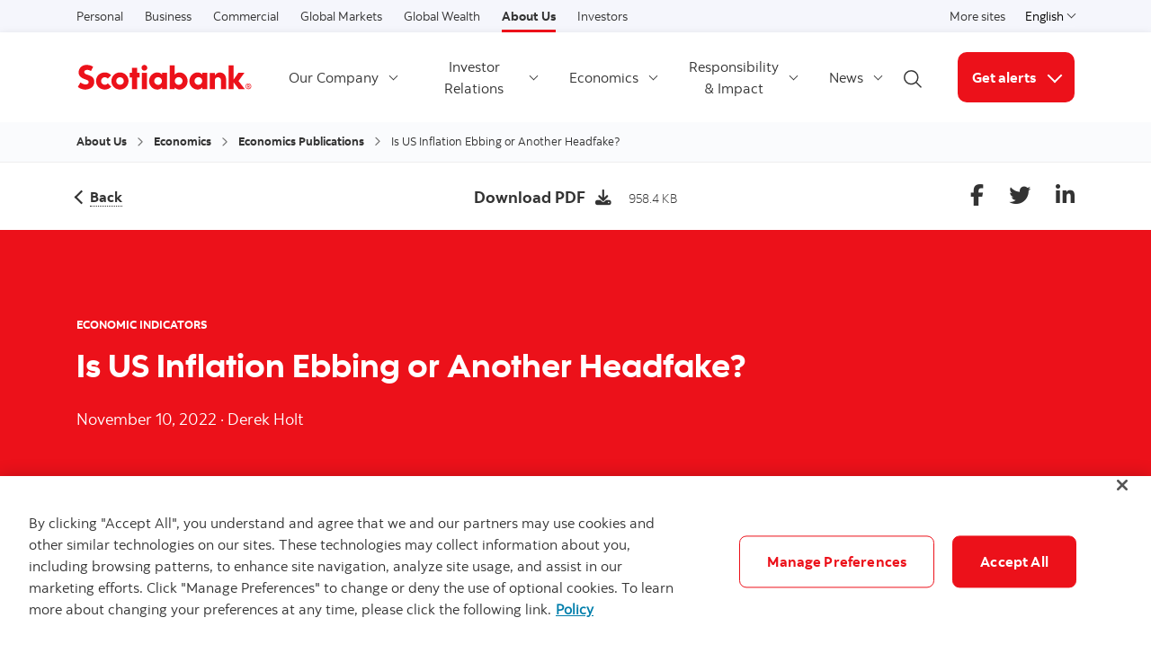

--- FILE ---
content_type: text/html; charset=UTF-8
request_url: https://www.scotiabank.com/ca/en/about/economics/economics-publications/post.other-publications.economic-indicators.scotia-flash.-november-10--2022-.html
body_size: 16697
content:

<!DOCTYPE HTML>
<html lang="en" data-locale="en_ca" data-env="production" data-wcmmode="publish" data-enable-c2c="false" data-page="post" data-site="scotiabank">

    <head>
    <meta charset="utf-8"/>
    <meta http-equiv="content-type" content="text/html; charset=utf-8"/>
    <meta name="viewport" content="width=device-width, initial-scale=1"/>
    <title>Is US Inflation Ebbing or Another Headfake? | Post</title>
    
    
    
    <meta name="theme-color" content="#ED0722"/>
    <meta name="apple-mobile-web-app-capable" content="yes"/>

   
   <meta http-equiv="X-UA-Compatible" content="IE=edge"/>
    <!-- Open Graph -->
    
    
    <meta property="og:title" content="Is US Inflation Ebbing or Another Headfake?"/>
    <meta property="og:site_name"/>
    <meta property="og:description"/>
    <meta property="og:url" content="https://www.scotiabank.com:443/content/scotiabank/ca/en/about/economics/economics-publications/post.other-publications.economic-indicators.scotia-flash.-november-10--2022-.html"/>
    

    <meta name="twitter:card"/>
    <meta name="twitter:site"/>
    <meta name="twitter:title" content="Is US Inflation Ebbing or Another Headfake?"/>
    <meta name="twitter:description"/>
    <meta name="twitter:image:alt"/> 
    <meta name="twitter:image:width"/>
    <meta name="twitter:image:height"/>
    <meta name="twitter:image"/>
    
    <meta name="facebook-domain-verification"/>

    <!-- Load Cloud Services -->
<script defer="defer" type="text/javascript" src="https://rum.hlx.page/.rum/@adobe/helix-rum-js@%5E2/dist/rum-standalone.js" data-routing="env=prod,tier=publish,ams=The Bank of Nova Scotia (Enterprise)"></script>
<script>
    //prehiding snippet for Adobe Target with asynchronous Launch deployment
    (function(g,b,d,f){(function(a,c,d){if(a){var e=b.createElement("style");e.id=c;e.innerHTML=d;a.appendChild(e)}})(b.getElementsByTagName("head")[0],"at-body-style",d);setTimeout(function(){var a=b.getElementsByTagName("head")[0];if(a){var c=b.getElementById("at-body-style");c&&a.removeChild(c)}},f)})(window,document,"body {opacity: 0 !important}",3E3);
</script>
<script src="//assets.adobedtm.com/27c34d6e7144/848aa93f9a82/launch-e8eb4aa8f29f.min.js" async></script>




    
<link rel="stylesheet" href="/etc.clientlibs/scotiabank/clientlibs/bns.vendor.min.ad4a118ca07e8b90eaeae5917efd1f97.css" type="text/css">
<link rel="stylesheet" href="/etc.clientlibs/scotiabank/clientlibs/bns.bundle.min.3a834cc03cc9ad2ad558912697b5bcb6.css" type="text/css">
<link rel="stylesheet" href="/etc.clientlibs/scotiabank/clientlibs/bns.template.min.4f377d12240d6ff18c520a1a54fc1792.css" type="text/css">
<link rel="stylesheet" href="/etc.clientlibs/scotiabank/clientlibs/bns.dynamic-article.min.ac8ab2b420b419eb328e84b08a0df3ed.css" type="text/css">




<!-- BNS libs -->

    
    
















    
    
    
    <link rel="alternate" hreflang="en-ca" href="https://www.scotiabank.com/ca/en/about/economics/economics-publications/post.other-publications.economic-indicators.scotia-flash.-november-10--2022-.html"/>
    
    
    <link rel="canonical" href="https://www.scotiabank.com/ca/en/about/economics/economics-publications/post.other-publications.economic-indicators.scotia-flash.-november-10--2022-.html"/>
    
    
        
    

    

    <link rel="icon" type="image/vnd.microsoft.icon" href="/content/dam/scotiabank/enterprise/images/logos/favicon.ico"/>
    <link rel="shortcut icon" type="image/vnd.microsoft.icon" href="/content/dam/scotiabank/enterprise/images/logos/favicon.ico"/>

    
    <bns-data json="{&#34;site&#34;:{&#34;brand&#34;:&#34;bns&#34;,&#34;name&#34;:&#34;Scotiabank&#34;,&#34;env&#34;:&#34;production&#34;,&#34;country&#34;:&#34;CA&#34;,&#34;language&#34;:&#34;en&#34;,&#34;release&#34;:&#34;0&#34;,&#34;platform&#34;:&#34;aem&#34;},&#34;page&#34;:{&#34;section&#34;:&#34;About Scotiabank&#34;,&#34;category&#34;:&#34;Economics&#34;,&#34;subcat1&#34;:&#34;Economics Publications&#34;,&#34;subcat2&#34;:false,&#34;title&#34;:&#34;economics-publications:scotia-flash:-november-10--2022-&#34;,&#34;url&#34;:&#34;/content/scotiabank/ca/en/about/economics/economics-publications/post.html&#34;,&#34;template&#34;:&#34;dynamic-article-page&#34;,&#34;isProduct&#34;:false,&#34;dataPath&#34;:false},&#34;user&#34;:{&#34;segment&#34;:&#34;personal banking&#34;}}"></bns-data>
    

    

    

    


    
    <script>
        // This is required to initialize at least once per HTML page load
        window.appEventData = window.appEventData || [];
        window.appEventData.push({
            event: "datalayer.pageView",
            // Get the site specific data and send it to analytics via window.appEventData.push
            site: {
                "brand": "bns",
                "name": "Scotiabank",
                "platform": "aem",
                "platformType": "web",
                "language": "en",
                "country": "CA",
                "env": "prod",
                "release": "2.0.0"
            },
            // Get the page specific data and send it to analytics via window.appEventData.push
            page: {
                "title": "economics-publications:scotia-flash:-november-10--2022-",
                "url": "https://www.scotiabank.com/ca/en/about/economics/economics-publications/post.html",
                "section": "About Us",
                "category": "Economics",
                "subCategory1": "Economics Publications",
                "subCategory2": "Post",
                "isProduct": "false"
            }
        });
    </script>

    
    

    
</head>
    

<body class="dynamic-article-page undefined header--fixed-mobile" data-b2t>
    <a href="#main" id="skip" class="bns--skip " tabindex="0">Skip to content</a>
    <!-- #wrapper begins: -->
    <div id="wrapper">
        





        
            <div>
  




    
        
        
        <div class="newpar new section">

</div>

    
        
        
        <div class="par iparys_inherited">

    
    
    
    

</div>

    


</div>

<div>
  




    
        
        
        <div class="newpar new section">

</div>

    
        
        
        <div class="par iparys_inherited">

    
    
    
    
        
        
        <div class="brand3-header">



<header class="brand3">

  
  
    <div id="top-nav">
        <div class="container top-nav-items">
          <div class="left">
            
            
              <ul class="links">
                <li>
                  <a href="https://www.scotiabank.com/ca/en/personal.html">Personal</a>
                </li>
              
                <li>
                  <a href="https://www.scotiabank.com/ca/en/small-business.html">Business</a>
                </li>
              
                <li>
                  <a href="https://www.scotiabank.com/ca/en/commercial.html">Commercial</a>
                </li>
              
                <li>
                  <a href="https://www.gbm.scotiabank.com/en.html">Global Markets</a>
                </li>
              
                <li>
                  <a href="https://globalwealth.scotiabank.com/en/home.html">Global Wealth</a>
                </li>
              
                <li>
                  <a class="current" href="https://www.scotiabank.com/ca/en/about.html">About Us</a>
                </li>
              
                <li>
                  <a href="https://www.scotiabank.com/ca/en/about/investors-shareholders.html">Investors</a>
                </li>
              </ul>
            
          </div>
          <div class="right">
            <ul class="links">
              <li>
                <a href="https://www.scotiabank.com/global/en/global-site.html?redirect=false">More sites</a>
              </li>
            </ul>
            <div class="language-toggle">
              <div class="dropdown">
                <button class="dropdown-toggle" href="#" id="languageDropdownMenuLink" data-toggle="dropdown" aria-haspopup="true" aria-expanded="false">
                    
                      
                        <span>English</span>
                      
                    
                      
                    
                    <span class="sr-only">Select a language</span>
                    <span class="angle-down dark"></span>
                </button>
                <ul class="dropdown-menu" aria-labelledby="languageDropdownMenuLink">
                  <li>
                    <a class="dropdown-item" href="/ca/en/about.html"><span>English</span> <span class="sr-only">selected</span> <span class="fas fa-check ml-1"></span></a>
                  </li>
                  
                
                  
                  <li>
                    <a class="dropdown-item" href="/ca/fr/qui-nous-sommes.html">
                      <span>Français</span></a>
                  </li>
                </ul>
            </div>
            </div>
          </div>
        </div>
      </div>
    
    

  
    <div id="sticky">

        
    <div class="container header--items no-cta">
        
            <div class="nav-icon" aria-haspopup="true" aria-expanded="false">
                <button id="nav-toggle" data-label-closed="Menu" data-label-open="Close menu" tabindex="0">
                    <span>
                        <span id="hidden-nav-text" class="sr-only">Menu</span>
                    </span>
                </button>
            </div>
        
        <div class="logo">
            <a href="/ca/en/about.html" alt="">
                
                    <img class="desktop" src="/content/dam/scotiabank/images/logos/2019/scotiabank-logo-red-desktop-200px.svg" alt="Scotiabank" data-img-id="header"/>
                
                    <img class="tablet" src="/content/dam/scotiabank/images/logos/2019/scotiabank-logo-red-mobile.svg" alt="Scotiabank" data-img-id="header"/>
                
                    <img class="mobile" src="/content/dam/scotiabank/images/logos/2019/scotiabank-logo-red-mobile.svg" alt="Scotiabank" data-img-id="header"/>
                
            </a>
            
            
            
        </div>
        <div class="links layout-left">
            <nav class="desktop">
                <ul class="main-nav-items">
                    
                        
                        
                            <li id="726a676c-44cb-144e-5a35-714c04d4f5b8" class="main-nav-item">
                                <a class="dropdown-toggle" id="726a676c-44cb-144e-5a35-714c04d4f5b8-dropdown" href="#" data-toggle="dropdown" aria-haspopup="true" aria-expanded="false" data-offset-enabled="false" data-offset="0,12">
                                    Our Company
                                    <span class="angle-down dark"></span>
                                </a>
                                <ul class="dropdown-menu" id="726a676c-44cb-144e-5a35-714c04d4f5b8-ul" aria-labelledby="726a676c-44cb-144e-5a35-714c04d4f5b8-dropdown">
                                    <li id="726a676c-44cb-144e-5a35-714c04d4f5b8-go-to" class="go-to-main">
                                        <a href="/ca/en/about/our-company.html">
                                            Our Company
                                        </a>
                                        
                                        
                                        
                                    </li>

                                    
                                        <li>
                                            <a href="/ca/en/about/our-company/corporate-profile.html">
                                                Corporate Profile
                                            </a>
                                            
                                            
                                            
                                        </li>

                                        
                                    
                                        <li>
                                            <a href="/ca/en/about/our-company/board-of-directors.html">
                                                Board of Directors
                                            </a>
                                            
                                            
                                            
                                        </li>

                                        
                                    
                                        <li>
                                            <a href="/ca/en/about/our-company/executive-management.html">
                                                Executive Management
                                            </a>
                                            
                                            
                                            
                                        </li>

                                        
                                    
                                        <li>
                                            <a href="/ca/en/about/our-company/diversity-and-inclusion.html">
                                                Diversity and Inclusion
                                            </a>
                                            
                                            
                                            
                                        </li>

                                        
                                    
                                        <li>
                                            <a href="/ca/en/about/our-company/governance.html">
                                                Governance
                                            </a>
                                            
                                            
                                            
                                        </li>

                                        
                                    
                                        <li>
                                            <a href="/ca/en/about/our-company/archives.html">
                                                Scotiabank Archives
                                            </a>
                                            
                                            
                                            
                                        </li>

                                        
                                    
                                        <li>
                                            <a href="/swi-enterprise/ca/en.html">
                                                The Scotiabank Women Initiative
                                            </a>
                                            
                                            
                                            
                                        </li>

                                        
                                    
                                        <li>
                                            <a href="/careers/en/careers.html">
                                                Careers
                                            </a>
                                            
                                            
                                            
                                        </li>

                                        
                                    
                                </ul>
                            </li>
                        
                    
                        
                        
                            <li id="63032009-05d2-ef63-fb28-33155ff4e395" class="main-nav-item">
                                <a class="dropdown-toggle" id="63032009-05d2-ef63-fb28-33155ff4e395-dropdown" href="#" data-toggle="dropdown" aria-haspopup="true" aria-expanded="false" data-offset-enabled="false" data-offset="0,12">
                                    Investor Relations
                                    <span class="angle-down dark"></span>
                                </a>
                                <ul class="dropdown-menu" id="63032009-05d2-ef63-fb28-33155ff4e395-ul" aria-labelledby="63032009-05d2-ef63-fb28-33155ff4e395-dropdown">
                                    <li id="63032009-05d2-ef63-fb28-33155ff4e395-go-to" class="go-to-main">
                                        <a href="/ca/en/about/investors-shareholders.html">
                                            Investor Relations
                                        </a>
                                        
                                        
                                        
                                    </li>

                                    
                                        <li>
                                            <a href="/ca/en/about/investors-shareholders/financial-result.html">
                                                Financial Results
                                            </a>
                                            
                                            
                                            
                                        </li>

                                        
                                    
                                        <li>
                                            <a href="/ca/en/about/investors-shareholders/annual-reports.html">
                                                Annual Report &amp; AGM
                                            </a>
                                            
                                            
                                            
                                        </li>

                                        
                                    
                                        <li>
                                            <a href="/ca/en/about/investors-shareholders/stock-information.html">
                                                Stock Information
                                            </a>
                                            
                                            
                                            
                                        </li>

                                        
                                    
                                        <li>
                                            <a href="/ca/en/about/investors-shareholders/equity-investors.html">
                                                Equity Investors
                                            </a>
                                            
                                            
                                            
                                        </li>

                                        
                                    
                                        <li>
                                            <a href="/ca/en/about/investors-shareholders/fixed-income-investors.html">
                                                Fixed Income Investors
                                            </a>
                                            
                                            
                                            
                                        </li>

                                        
                                    
                                        <li>
                                            <a href="/ca/en/about/investors-shareholders/events-and-presentations.html">
                                                Events and Presentations
                                            </a>
                                            
                                            
                                            
                                        </li>

                                        
                                    
                                        <li>
                                            <a href="/ca/en/about/investors-shareholders/frequently-asked-questions.html">
                                                Frequently Asked Questions
                                            </a>
                                            
                                            
                                            
                                        </li>

                                        
                                    
                                </ul>
                            </li>
                        
                    
                        
                        
                            <li id="1c8ebb7f-333e-8838-f3c6-f832dbde8360" class="main-nav-item">
                                <a class="dropdown-toggle" id="1c8ebb7f-333e-8838-f3c6-f832dbde8360-dropdown" href="#" data-toggle="dropdown" aria-haspopup="true" aria-expanded="false" data-offset-enabled="false" data-offset="0,12">
                                    Economics
                                    <span class="angle-down dark"></span>
                                </a>
                                <ul class="dropdown-menu" id="1c8ebb7f-333e-8838-f3c6-f832dbde8360-ul" aria-labelledby="1c8ebb7f-333e-8838-f3c6-f832dbde8360-dropdown">
                                    <li id="1c8ebb7f-333e-8838-f3c6-f832dbde8360-go-to" class="go-to-main">
                                        <a href="/ca/en/about/economics.html">
                                            Economics
                                        </a>
                                        
                                        
                                        
                                    </li>

                                    
                                        <li>
                                            <a href="/ca/en/about/economics/economics-publications.html">
                                                Economics Publications
                                            </a>
                                            
                                            
                                            
                                        </li>

                                        
                                    
                                        <li>
                                            <a href="/ca/en/about/economics/forecast-snapshot.html">
                                                Forecast Snapshot
                                            </a>
                                            
                                            
                                            
                                        </li>

                                        
                                    
                                        <li>
                                            <a href="/ca/en/about/economics/our-economists.html">
                                                Our Economists
                                            </a>
                                            
                                            
                                            
                                        </li>

                                        
                                    
                                </ul>
                            </li>
                        
                    
                        
                        
                            <li id="d22165a6-0f48-db4f-fcc8-cba2e06d92ae" class="main-nav-item">
                                <a class="dropdown-toggle" id="d22165a6-0f48-db4f-fcc8-cba2e06d92ae-dropdown" href="#" data-toggle="dropdown" aria-haspopup="true" aria-expanded="false" data-offset-enabled="false" data-offset="0,12">
                                    Responsibility &amp; Impact
                                    <span class="angle-down dark"></span>
                                </a>
                                <ul class="dropdown-menu" id="d22165a6-0f48-db4f-fcc8-cba2e06d92ae-ul" aria-labelledby="d22165a6-0f48-db4f-fcc8-cba2e06d92ae-dropdown">
                                    <li id="d22165a6-0f48-db4f-fcc8-cba2e06d92ae-go-to" class="go-to-main">
                                        <a href="/ca/en/about/responsibility-impact.html">
                                            Responsibility &amp; Impact
                                        </a>
                                        
                                        
                                        
                                    </li>

                                    
                                        <li>
                                            <a href="/ca/en/about/responsibility-impact/esg-strategy.html">
                                                ESG Strategy
                                            </a>
                                            
                                            
                                            
                                        </li>

                                        
                                    
                                        <li>
                                            <a href="/ca/en/about/responsibility-impact/truth-reconciliation.html">
                                                Truth &amp; Reconciliation
                                            </a>
                                            
                                            
                                            
                                        </li>

                                        
                                    
                                        <li>
                                            <a href="/ca/en/about/responsibility-impact/in-our-operations.html">
                                                In Our Operations
                                            </a>
                                            
                                            
                                            
                                        </li>

                                        
                                    
                                        <li>
                                            <a href="/ca/en/about/responsibility-impact/with-our-customers.html">
                                                With Our Customers
                                            </a>
                                            
                                            
                                            
                                        </li>

                                        
                                    
                                        <li>
                                            <a href="/ca/en/about/responsibility-impact/on-the-world-around-us.html">
                                                On the World Around Us
                                            </a>
                                            
                                            
                                            
                                        </li>

                                        
                                    
                                        <li>
                                            <a href="/ca/en/about/responsibility-impact/esg-publications-policies.html">
                                                ESG Publications &amp; Policies
                                            </a>
                                            
                                            
                                            
                                        </li>

                                        
                                    
                                        <li>
                                            <a href="/ca/en/about/sponsorships.html">
                                                Sponsorships
                                            </a>
                                            
                                            
                                            
                                        </li>

                                        
                                    
                                        <li>
                                            <a href="/corporate/es/principal/responsabilidad-e-impacto.html">
                                                Content in Spanish
                                            </a>
                                            
                                            
                                            
                                        </li>

                                        
                                    
                                </ul>
                            </li>
                        
                    
                        
                        
                            <li id="57f7550d-c29d-d116-9fb6-d0ce50fdce3c" class="main-nav-item">
                                <a class="dropdown-toggle" id="57f7550d-c29d-d116-9fb6-d0ce50fdce3c-dropdown" href="#" data-toggle="dropdown" aria-haspopup="true" aria-expanded="false" data-offset-enabled="false" data-offset="0,12">
                                    News
                                    <span class="angle-down dark"></span>
                                </a>
                                <ul class="dropdown-menu" id="57f7550d-c29d-d116-9fb6-d0ce50fdce3c-ul" aria-labelledby="57f7550d-c29d-d116-9fb6-d0ce50fdce3c-dropdown">
                                    <li id="57f7550d-c29d-d116-9fb6-d0ce50fdce3c-go-to" class="go-to-main">
                                        <a href="/ca/en/about/news.html">
                                            News
                                        </a>
                                        
                                        
                                        
                                    </li>

                                    
                                        <li>
                                            <a href="/ca/en/about/news/perspectives.html">
                                                Perspectives
                                            </a>
                                            
                                            
                                            
                                        </li>

                                        
                                    
                                        <li>
                                            <a href="/ca/en/about/news/press-releases.html">
                                                Press Releases
                                            </a>
                                            
                                            
                                            
                                        </li>

                                        
                                    
                                        <li>
                                            <a href="/ca/en/about/news/social-channels.html">
                                                Social Channels
                                            </a>
                                            
                                            
                                            
                                        </li>

                                        
                                    
                                        <li>
                                            <a href="/ca/en/about/news/media-contacts.html">
                                                Media Contacts
                                            </a>
                                            
                                            
                                            
                                        </li>

                                        
                                    
                                        <li>
                                            <a href="/ca/en/about/our-company/customer-care.html">
                                                Customer Care
                                            </a>
                                            
                                            
                                            
                                        </li>

                                        
                                    
                                </ul>
                            </li>
                        
                    
                </ul>
            </nav>
            <div class="brand3-header-trending-search" id="searchContainer">
                <form id="search" class="bns--search-new hide desktop  " role="search" data-recent-searches="false">
                    <label for="header__search" class="sr-only">Begin your search</label>
                    <input type="hidden" id="search_source_Url" name="search_source_Url"/>
                    <input type="hidden" value="dotcom_ca_en" id="search_source" name="source" data-source="dotcom_ca_en"/>
                    <input type="search" id="header__search" class="s--input" placeholder="Begin Your Search" autocomplete="off" aria-labelledby="trendingSearchAriaAnnoucementDesktop" aria-controls="trendingSearch"/>
                    

                    <div class="s--submit--icon-container" data-submit="" id="submitSearchIcon">
                        <img class="s--submit--icon" src="[data-uri]" alt=""/>
                    </div>
                    <button class="s--close close-search">
                        <img class="s--close--icon" alt="" src="[data-uri]"/>
                        <span class="sr-only">Close search</span>
                    </button>
                </form>
                
            </div>
            <button id="openSearch" class="open-search desktop layout-left">
                
                <img alt="Begin your search" src="[data-uri]"/>
                
                
                <span class="sr-only">Open search</span>
            </button>
            <div class="header--cta has--search has--dropdown cta--title-in-btn">
                
    
    

                
                
                    <button class="button cta cta--dropdown bg--brand-red" id="5f1e7289-98d5-8356-bad3-1edeeea4d590-dropdown" data-toggle="dropdown" aria-haspopup="true" aria-expanded="false" data-offset="0,12" data-offset-enabled="false">
                        
                            Get alerts
                        
                        <span class="angle-down white"></span>
                        <span class="angle-up white"></span>
                        <span class="sr-only">More links</span>
                    </button>
                    <ul class="dropdown-menu dropdown-menu-right" aria-labelledBy="5f1e7289-98d5-8356-bad3-1edeeea4d590-dropdown">
                        <li class="dropdown-item">
                            
                            
                            <a href="https://email.scotiabank.com/pub/sf/ResponseForm?_ri_=X0Gzc2X%3DAQpglLjHJlTQGpPFhzczc4ze4zdzg22Nu5aIEXRc8R9XiqFvNzga4GvOnuAOVXMtX%3DAQpglLjHJlTQGocWCTd85tn46kI3SGuuSwi8R9XiqFvNzga4GvOnuAO&_ei_=EtfPf0uY8y8LsfDk63r6GtU&_di_=f0hluk4ggu6o03a3bf35n4hkkfkl3ia3l46htntv6kufpgs2um3g" id="65c20313-7fa3-c310-2fa8-f2d18e3025bc" target="_blank" rel="noopener noreferrer">
                                Quarterly Results
                            </a>
                            
                            
                        </li>
                    
                        <li class="dropdown-item">
                            
                            
                            <a href="mailto:scotia.economics@scotiabank.com" id="15cf2d07-2498-9837-0168-905029a1071c" target="_blank" rel="noopener noreferrer">
                                Economic Publications
                            </a>
                            
                            
                        </li>
                    
                        <li class="dropdown-item">
                            
                            
                            <a href="https://scotiabank.investorroom.com/email-alerts?.html" id="83e6138d-826c-bb69-c38a-dc46af81d991" target="_blank" rel="noopener noreferrer">
                                Press Releases
                            </a>
                            
                            
                        </li>
                    </ul>
                    <div class="cta--mobile">
                        
    
    

                        
                            Get alerts
                        
                        <span class="angle-down dark"></span>
                        <form>
                            <label for="cta-selection" class="sr-only">More links</label>
                            <select id="cta-selection">
                                <option></option>
                                
                                    <option value="65c20313-7fa3-c310-2fa8-f2d18e3025bc">
                                        
                                        Quarterly Results
                                    </option>
                                
                                    <option value="15cf2d07-2498-9837-0168-905029a1071c">
                                        
                                        Economic Publications
                                    </option>
                                
                                    <option value="83e6138d-826c-bb69-c38a-dc46af81d991">
                                        
                                        Press Releases
                                    </option>
                                
                            </select>
                        </form>
                    </div>
                
            </div>
        </div>
    </div>


        
    <nav id="mobile-nav" class="mobile-nav search-enabled" aria-hidden="true" aria-labelledby="nav-icon">
        <form class="mav__search ">
            <label for="mav__search" class="sr-only">Begin your search</label>
            <input type="hidden" id="search_source_Url" name="search_source_Url"/>
            <input id="header__search_mobile" type="text" placeholder="Begin Your Search" aria-labelledby="trendingSearchAriaAnnoucement"/>
            
            <button type="button" class="s--submit" data-submit="">
            
                <img alt="Begin your search" src="[data-uri]"/>
            
            
                <span class="sr-only">submit search</span>
            </button>
        </form>
        
        <ul class="show main-nav-items" data-level="1">
            
                

                
                    <li id="726a676c-44cb-144e-5a35-714c04d4f5b8-mobile-nav-item" class="main-nav-item">
                        <a class="toggle-submenu" href="#" id="726a676c-44cb-144e-5a35-714c04d4f5b8-mobile-nav-item-dd" data-toggle="726a676c-44cb-144e-5a35-714c04d4f5b8-mobile-nav-item-dd">
                            Our Company
                            <span class="angle-right dark"></span>
                        </a>

                        <ul class="main-nav-subitems" aria-labelledby="726a676c-44cb-144e-5a35-714c04d4f5b8-mobile-nav-item-dd" data-level="2">
                            <li class="back toggle-submenu">
                                <a href="#" data-toggle="726a676c-44cb-144e-5a35-714c04d4f5b8-mobile-nav-item-dd">
                                    <span class="angle-left dark"></span>
                                    Back to
                                    previous
                                </a>
                            </li>
                            <li id="726a676c-44cb-144e-5a35-714c04d4f5b8-mobile-nav-item-go-to" class="go-to-main">
                                
                                    
                                    <a href="/ca/en/about/our-company.html">Our Company</a>
                                
                                
                                
                                
                            </li>
                            
                                <li>
                                    
                                        
                                        <a href="/ca/en/about/our-company/corporate-profile.html">Corporate Profile</a>
                                    
                                    
                                    
                                    
                                </li>

                                
                            
                                <li>
                                    
                                        
                                        <a href="/ca/en/about/our-company/board-of-directors.html">Board of Directors</a>
                                    
                                    
                                    
                                    
                                </li>

                                
                            
                                <li>
                                    
                                        
                                        <a href="/ca/en/about/our-company/executive-management.html">Executive Management</a>
                                    
                                    
                                    
                                    
                                </li>

                                
                            
                                <li>
                                    
                                        
                                        <a href="/ca/en/about/our-company/diversity-and-inclusion.html">Diversity and Inclusion</a>
                                    
                                    
                                    
                                    
                                </li>

                                
                            
                                <li>
                                    
                                        
                                        <a href="/ca/en/about/our-company/governance.html">Governance</a>
                                    
                                    
                                    
                                    
                                </li>

                                
                            
                                <li>
                                    
                                        
                                        <a href="/ca/en/about/our-company/archives.html">Scotiabank Archives</a>
                                    
                                    
                                    
                                    
                                </li>

                                
                            
                                <li>
                                    
                                        
                                        <a href="/swi-enterprise/ca/en.html">The Scotiabank Women Initiative</a>
                                    
                                    
                                    
                                    
                                </li>

                                
                            
                                <li>
                                    
                                        
                                        <a href="/careers/en/careers.html">Careers</a>
                                    
                                    
                                    
                                    
                                </li>

                                
                            
                        </ul>
                    </li>
                
            
                

                
                    <li id="63032009-05d2-ef63-fb28-33155ff4e395-mobile-nav-item" class="main-nav-item">
                        <a class="toggle-submenu" href="#" id="63032009-05d2-ef63-fb28-33155ff4e395-mobile-nav-item-dd" data-toggle="63032009-05d2-ef63-fb28-33155ff4e395-mobile-nav-item-dd">
                            Investor Relations
                            <span class="angle-right dark"></span>
                        </a>

                        <ul class="main-nav-subitems" aria-labelledby="63032009-05d2-ef63-fb28-33155ff4e395-mobile-nav-item-dd" data-level="2">
                            <li class="back toggle-submenu">
                                <a href="#" data-toggle="63032009-05d2-ef63-fb28-33155ff4e395-mobile-nav-item-dd">
                                    <span class="angle-left dark"></span>
                                    Back to
                                    previous
                                </a>
                            </li>
                            <li id="63032009-05d2-ef63-fb28-33155ff4e395-mobile-nav-item-go-to" class="go-to-main">
                                
                                    
                                    <a href="/ca/en/about/investors-shareholders.html">Investor Relations</a>
                                
                                
                                
                                
                            </li>
                            
                                <li>
                                    
                                        
                                        <a href="/ca/en/about/investors-shareholders/financial-result.html">Financial Results</a>
                                    
                                    
                                    
                                    
                                </li>

                                
                            
                                <li>
                                    
                                        
                                        <a href="/ca/en/about/investors-shareholders/annual-reports.html">Annual Report &amp; AGM</a>
                                    
                                    
                                    
                                    
                                </li>

                                
                            
                                <li>
                                    
                                        
                                        <a href="/ca/en/about/investors-shareholders/stock-information.html">Stock Information</a>
                                    
                                    
                                    
                                    
                                </li>

                                
                            
                                <li>
                                    
                                        
                                        <a href="/ca/en/about/investors-shareholders/equity-investors.html">Equity Investors</a>
                                    
                                    
                                    
                                    
                                </li>

                                
                            
                                <li>
                                    
                                        
                                        <a href="/ca/en/about/investors-shareholders/fixed-income-investors.html">Fixed Income Investors</a>
                                    
                                    
                                    
                                    
                                </li>

                                
                            
                                <li>
                                    
                                        
                                        <a href="/ca/en/about/investors-shareholders/events-and-presentations.html">Events and Presentations</a>
                                    
                                    
                                    
                                    
                                </li>

                                
                            
                                <li>
                                    
                                        
                                        <a href="/ca/en/about/investors-shareholders/frequently-asked-questions.html">Frequently Asked Questions</a>
                                    
                                    
                                    
                                    
                                </li>

                                
                            
                        </ul>
                    </li>
                
            
                

                
                    <li id="1c8ebb7f-333e-8838-f3c6-f832dbde8360-mobile-nav-item" class="main-nav-item">
                        <a class="toggle-submenu" href="#" id="1c8ebb7f-333e-8838-f3c6-f832dbde8360-mobile-nav-item-dd" data-toggle="1c8ebb7f-333e-8838-f3c6-f832dbde8360-mobile-nav-item-dd">
                            Economics
                            <span class="angle-right dark"></span>
                        </a>

                        <ul class="main-nav-subitems" aria-labelledby="1c8ebb7f-333e-8838-f3c6-f832dbde8360-mobile-nav-item-dd" data-level="2">
                            <li class="back toggle-submenu">
                                <a href="#" data-toggle="1c8ebb7f-333e-8838-f3c6-f832dbde8360-mobile-nav-item-dd">
                                    <span class="angle-left dark"></span>
                                    Back to
                                    previous
                                </a>
                            </li>
                            <li id="1c8ebb7f-333e-8838-f3c6-f832dbde8360-mobile-nav-item-go-to" class="go-to-main">
                                
                                    
                                    <a href="/ca/en/about/economics.html">Economics</a>
                                
                                
                                
                                
                            </li>
                            
                                <li>
                                    
                                        
                                        <a href="/ca/en/about/economics/economics-publications.html">Economics Publications</a>
                                    
                                    
                                    
                                    
                                </li>

                                
                            
                                <li>
                                    
                                        
                                        <a href="/ca/en/about/economics/forecast-snapshot.html">Forecast Snapshot</a>
                                    
                                    
                                    
                                    
                                </li>

                                
                            
                                <li>
                                    
                                        
                                        <a href="/ca/en/about/economics/our-economists.html">Our Economists</a>
                                    
                                    
                                    
                                    
                                </li>

                                
                            
                        </ul>
                    </li>
                
            
                

                
                    <li id="d22165a6-0f48-db4f-fcc8-cba2e06d92ae-mobile-nav-item" class="main-nav-item">
                        <a class="toggle-submenu" href="#" id="d22165a6-0f48-db4f-fcc8-cba2e06d92ae-mobile-nav-item-dd" data-toggle="d22165a6-0f48-db4f-fcc8-cba2e06d92ae-mobile-nav-item-dd">
                            Responsibility &amp; Impact
                            <span class="angle-right dark"></span>
                        </a>

                        <ul class="main-nav-subitems" aria-labelledby="d22165a6-0f48-db4f-fcc8-cba2e06d92ae-mobile-nav-item-dd" data-level="2">
                            <li class="back toggle-submenu">
                                <a href="#" data-toggle="d22165a6-0f48-db4f-fcc8-cba2e06d92ae-mobile-nav-item-dd">
                                    <span class="angle-left dark"></span>
                                    Back to
                                    previous
                                </a>
                            </li>
                            <li id="d22165a6-0f48-db4f-fcc8-cba2e06d92ae-mobile-nav-item-go-to" class="go-to-main">
                                
                                    
                                    <a href="/ca/en/about/responsibility-impact.html">Responsibility &amp; Impact</a>
                                
                                
                                
                                
                            </li>
                            
                                <li>
                                    
                                        
                                        <a href="/ca/en/about/responsibility-impact/esg-strategy.html">ESG Strategy</a>
                                    
                                    
                                    
                                    
                                </li>

                                
                            
                                <li>
                                    
                                        
                                        <a href="/ca/en/about/responsibility-impact/truth-reconciliation.html">Truth &amp; Reconciliation</a>
                                    
                                    
                                    
                                    
                                </li>

                                
                            
                                <li>
                                    
                                        
                                        <a href="/ca/en/about/responsibility-impact/in-our-operations.html">In Our Operations</a>
                                    
                                    
                                    
                                    
                                </li>

                                
                            
                                <li>
                                    
                                        
                                        <a href="/ca/en/about/responsibility-impact/with-our-customers.html">With Our Customers</a>
                                    
                                    
                                    
                                    
                                </li>

                                
                            
                                <li>
                                    
                                        
                                        <a href="/ca/en/about/responsibility-impact/on-the-world-around-us.html">On the World Around Us</a>
                                    
                                    
                                    
                                    
                                </li>

                                
                            
                                <li>
                                    
                                        
                                        <a href="/ca/en/about/responsibility-impact/esg-publications-policies.html">ESG Publications &amp; Policies</a>
                                    
                                    
                                    
                                    
                                </li>

                                
                            
                                <li>
                                    
                                        
                                        <a href="/ca/en/about/sponsorships.html">Sponsorships</a>
                                    
                                    
                                    
                                    
                                </li>

                                
                            
                                <li>
                                    
                                        
                                        <a href="/corporate/es/principal/responsabilidad-e-impacto.html">Content in Spanish</a>
                                    
                                    
                                    
                                    
                                </li>

                                
                            
                        </ul>
                    </li>
                
            
                

                
                    <li id="57f7550d-c29d-d116-9fb6-d0ce50fdce3c-mobile-nav-item" class="main-nav-item">
                        <a class="toggle-submenu" href="#" id="57f7550d-c29d-d116-9fb6-d0ce50fdce3c-mobile-nav-item-dd" data-toggle="57f7550d-c29d-d116-9fb6-d0ce50fdce3c-mobile-nav-item-dd">
                            News
                            <span class="angle-right dark"></span>
                        </a>

                        <ul class="main-nav-subitems" aria-labelledby="57f7550d-c29d-d116-9fb6-d0ce50fdce3c-mobile-nav-item-dd" data-level="2">
                            <li class="back toggle-submenu">
                                <a href="#" data-toggle="57f7550d-c29d-d116-9fb6-d0ce50fdce3c-mobile-nav-item-dd">
                                    <span class="angle-left dark"></span>
                                    Back to
                                    previous
                                </a>
                            </li>
                            <li id="57f7550d-c29d-d116-9fb6-d0ce50fdce3c-mobile-nav-item-go-to" class="go-to-main">
                                
                                    
                                    <a href="/ca/en/about/news.html">News</a>
                                
                                
                                
                                
                            </li>
                            
                                <li>
                                    
                                        
                                        <a href="/ca/en/about/news/perspectives.html">Perspectives</a>
                                    
                                    
                                    
                                    
                                </li>

                                
                            
                                <li>
                                    
                                        
                                        <a href="/ca/en/about/news/press-releases.html">Press Releases</a>
                                    
                                    
                                    
                                    
                                </li>

                                
                            
                                <li>
                                    
                                        
                                        <a href="/ca/en/about/news/social-channels.html">Social Channels</a>
                                    
                                    
                                    
                                    
                                </li>

                                
                            
                                <li>
                                    
                                        
                                        <a href="/ca/en/about/news/media-contacts.html">Media Contacts</a>
                                    
                                    
                                    
                                    
                                </li>

                                
                            
                                <li>
                                    
                                        
                                        <a href="/ca/en/about/our-company/customer-care.html">Customer Care</a>
                                    
                                    
                                    
                                    
                                </li>

                                
                            
                        </ul>
                    </li>
                
            
            
        </ul>
    </nav>

      
    </div>


  
    <div id="brand3HeaderSiteDropdown" class="site-dropdowns  multi-select" aria-hidden="true">
        <div class="site-dropdown">
            <label class="sr-only" for="5795d675-3227-afb8-8aae-7700c037a4d8">Select an option</label>
            <select>
                
                    
                    <option value="https://www.scotiabank.com/ca/en/personal.html">Personal</option>
                
                    
                    <option value="https://www.scotiabank.com/ca/en/small-business.html">Business</option>
                
                    
                    <option value="https://www.scotiabank.com/ca/en/commercial.html">Commercial</option>
                
                    
                    <option value="https://www.gbm.scotiabank.com/en.html">Global Markets</option>
                
                    
                    <option value="https://globalwealth.scotiabank.com/en/home.html">Global Wealth</option>
                
                    <option selected value="https://www.scotiabank.com/ca/en/about.html">About Us
                    </option>
                    
                
                    
                    <option value="https://www.scotiabank.com/ca/en/about/investors-shareholders.html">Investors</option>
                
                
                    <option value="https://www.scotiabank.com/global/en/global-site.html?redirect=false">More sites</option>
                
            </select>
            <span class="angle-down dark"></span>
        </div>
        <div class="site-dropdown">
            <label class="sr-only" for="fab836b2-b854-cfa0-9214-ecc6744ea25b-mobile">Select a language</label>
            <select id="fab836b2-b854-cfa0-9214-ecc6744ea25b-mobile" class="language-toggle--select">               
                <option selected value="/ca/en/about.html">English</option>
                
                           
                
                <option value="/ca/fr/qui-nous-sommes.html">Français</option>
            </select>
            <span class="angle-down dark"></span>
        </div>
    </div>


</header>



    
<link rel="stylesheet" href="/etc.clientlibs/scotiabank/clientlibs/bns.font.min.c7952ad0d2b618b61c5810d66fd33250.css" type="text/css">




    
<script src="/etc.clientlibs/scotiabank/clientlibs/bns.vendor/dom-purify.min.04300ff8509c54c0cae83a87ccbb55a7.js"></script>
<script src="/etc.clientlibs/scotiabank/clientlibs/bns.search.min.2355b4cf260fb934aeec2e66890846d3.js"></script>




    
<link rel="stylesheet" href="/etc.clientlibs/scotiabank/clientlibs/bns.search.min.84a4509ca0566dbce18ff7b32c7780a9.css" type="text/css">





    
<script src="/etc.clientlibs/scotiabank/clientlibs/bns.vendor/react.production.min.61699b70cf57abe63fdf5f4007d36ec1.js"></script>
<script src="/etc.clientlibs/scotiabank/clientlibs/bns.vendor/react-dom.production.min.23bfe7e99565ee8f34afd63c06f4c24b.js"></script>




    
<link rel="stylesheet" href="/etc.clientlibs/scotiabank/clientlibs/bns.trending-search.min.fad970f052050bd1ea16f878dce846d7.css" type="text/css">
<script src="/etc.clientlibs/scotiabank/clientlibs/bns.trending-search.min.d3de04e3d41bd6daeb606bc8139033d6.js"></script>


</div>

    

</div>

    


</div>

            
            <main id="main" role="main" class="dynamic-article article--layout2">
    
    

    
    

    
    

        
        <div class="breadcrumb-wrapper">
            <div class="container">
                <ol class="breadcrumb">
                    <li class="breadcrumb-item"><a href="/ca/en/about.html">About Us</a></li>
                    
                
                    <li class="breadcrumb-item"><a href="/ca/en/about/economics.html">Economics</a></li>
                    
                
                    <li class="breadcrumb-item"><a href="/ca/en/about/economics/economics-publications.html">Economics Publications</a></li>
                    
                
                    
                    <li class="breadcrumb-item active">Is US Inflation Ebbing or Another Headfake?</li>
                </ol>
            </div>
        </div>

        
        

        
        
            
  <div class="article-actions ">
    <div class="container">
      <div class="row align-items-center">

        

        

          <div class="col-4 back">
            <a href="/ca/en/about/economics/economics-publications.html" class="has-arrow c--link"><span>Back</span></a>
          </div>

          
          <div class="col-4 download text-center">
            <a href="/content/dam/scotiabank/sub-brands/scotiabank-economics/english/documents/scotia-flash/scotiaflash20221110.pdf" download>
              <strong>Download PDF</strong>
              <i class="fas fa-download ml-1 mr-2"></i>
              <span class="font--light text--sm">958.4 KB</span>
            </a>
          </div>

          
          <div class="col-4 share text-right">
              <a href="https://www.facebook.com/sharer/sharer.php?u=https://www.scotiabank.com:443/content/scotiabank/ca/en/about/economics/economics-publications/post.other-publications.economic-indicators.scotia-flash.-november-10--2022-.html" target="_blank" aria-label="Share on Facebook"><span class="fab fa-facebook-f
                  social-icon"></span></a>
              <a href="https://twitter.com/home?status=https://www.scotiabank.com:443/content/scotiabank/ca/en/about/economics/economics-publications/post.other-publications.economic-indicators.scotia-flash.-november-10--2022-.html" target="_blank" aria-label="Share on Twitter"><span class="fab fa-twitter social-icon"></span></a>
              <a href="https://www.linkedin.com/shareArticle?mini=true&url=https://www.scotiabank.com:443/content/scotiabank/ca/en/about/economics/economics-publications/post.other-publications.economic-indicators.scotia-flash.-november-10--2022-.html" target="_blank" aria-label="Share on LinkedIn"><span class="fab fa-linkedin-in social-icon"></span></a>
          </div>

        

        

      </div>
    </div>
  </div>

            
  <div class="article-banner  red dark-bg">
        
    
    <div class="container banner-content">
      <div class="row">
        <div class="col-lg-12 col-md-12 ">

          <p class="banner-category">
            <strong>Economic Indicators</strong>
          </p>

          
          <h1 class="banner-title bns--title text--brand-white">Is US Inflation Ebbing or Another Headfake?
</h1>

          
          <p class="banner-info">
            <span class="article-date" data-locale="en_CA">
              Thu Nov 10 2022 17:09:00 GMT+0000
            </span>
            
              <span class="middot">&#183;</span>
              <span>
                Derek Holt
              </span>
            
          </p>

          
          
        </div>
      </div>
    </div>

  </div>

            
  <div class="article-container container">
    <div class="row">
      <div class="col-md-8">
        
        
        <article>
          
          

          
          <div class="article-content">
            
            <div class="xfpage page basicpage">




<div class="aem-Grid aem-Grid--12 aem-Grid--default--12 ">
    
    <div class="cmp cmp-text aem-GridColumn aem-GridColumn--default--12">

<ul>
<li><b>Inflation surprised well below nowcasts while remaining above target…</b></li>
</ul>
<ul>
<li><b>...prompting a massive risk-on rally across asset classes…</b></li>
</ul>
<ul>
<li><b>...that may be overdone…</b></li>
</ul>
<ul>
<li>       <b>…if this just proves to be a third head fake this year</b></li>
</ul>
<ul>
<li><b>PCE inflation and one more CPI report arrive before the Fed’s next decision</b></li>
</ul>
<ul>
<li><b>The main drivers of everyone’s views on inflation in 2023</b></li>
</ul>
<div> </div>
<ul>
<li>US CPI, m/m % SA // y/y %, October:</li>
<li>Actual: 0.4 / 7.7</li>
<li>Scotia: 0.8 / 8.1</li>
<li>Consensus: 0.6 / 7.9</li>
<li>Prior: 0.4 / 8.2</li>
</ul>
<ul>
<li>US core CPI, m/m % SA // y/y %, October:</li>
<li>Actual: 0.3 / 6.3</li>
<li>Scotia: 0.6 / 6.6</li>
<li>Consensus: 0.5 / 6.5</li>
<li>Prior: 0.6 / 6.6</li>
</ul>
<p>US CPI significantly undershot expectations and drove a massive rally in a rare undershoot of inflation nowcasts and everyone’s forecasts. The undershoot to the Cleveland Fed’s nowcast was the biggest since it became available (chart 1). The undershoot by core CPI compared to the same nowcast source was the biggest since the start of the pandemic (chart 2). My own tracking was also too high, so misery abounds this morning but with plenty of company apparently. The two-year yield dropped off a cliff and fell by 27bps with the 10-year yield declining by 22bps in the aftermath. The dollar depreciated by about 2.2% on a DXY basis. The S&amp;P 500 shot higher by 4.4% compared to yesterday’s close. If that then we’ll see if the Fed allows easing financial conditions at this stage.</p>


    




    
<link rel="stylesheet" href="/etc.clientlibs/scotiabank/clientlibs/bns.text.min.e6fa20de511e250b72d6d0f27fcbfa5f.css" type="text/css">
<script src="/etc.clientlibs/scotiabank/clientlibs/bns.text.min.1e26f95bc27e9b24bff4bd95838c4ef2.js"></script>



</div>
<div class="image parbase aem-GridColumn aem-GridColumn--default--12">

    
        <img data-renditions="{&#34;default&#34;:&#34;/content/dam/scotiabank/global-economics/images/scotia-flash-charts/2022-11-10/Picture1-2.png/_jcr_content/renditions/cq5dam.web.1280.1280.png&#34;,&#34;small&#34;:false,&#34;medium&#34;:false,&#34;large&#34;:false}" src="/content/experience-fragments/scotiabank/global_economics/en/scotia_flash/november_2022/us-cpi--2022-11-10-/master/_jcr_content/root/image_36797037.img.png/1668101119089.png" alt="Chart 1: Spread Between Nowcast and Actual CPI; Chart 2: Spread Between Nowcast and Actual Core CPI" class="img-fluid cq-dd-image img-rendition " data-emptytext="Image"/>
    




    
<link rel="stylesheet" href="/etc.clientlibs/scotiabank/clientlibs/bns.image.min.e5ad943de7f5c8e700274d7a29ececba.css" type="text/css">



</div>
<div class="spacer-wrapper aem-GridColumn aem-GridColumn--default--12"><div class="spacer"></div></div>
<div class="cmp cmp-text aem-GridColumn aem-GridColumn--default--12">

<p>Furthermore, pricing for the Fed funds target rate reverted to +50bps on December 14th followed by halfway between 25 and 50 at the next meeting on February 1st and shifted pricing for the terminal rate down to between 4¾% and 5% by March. President Biden was sounding rather cocky when he said “Today’s report shows that we are making progress on bringing inflation down, without giving up all of the progress we have made on economic growth and job creation.”</p>
<p><b>TWO CAUTIONS</b></p>
<p>Chart 3 shows the volatility in month-over-month annualized inflation readings. Every down month this year like this one has been followed by a surge the next time. Woo hoo inflation’s ebbing, whoops it’s not, rinse, repeat. I’ll cover the drivers below after an important caution. I think the massive market reaction is a combination of a hope-driven rally and positioning squeeze much more than is sensible with the modest new evidence at hand. There are two reasons for this. </p>


    




    



</div>
<div class="image parbase aem-GridColumn aem-GridColumn--default--12">

    
        <img data-renditions="{&#34;default&#34;:&#34;/content/dam/scotiabank/global-economics/images/scotia-flash-charts/2022-11-10/Picture3.png/_jcr_content/renditions/cq5dam.web.1280.1280.png&#34;,&#34;small&#34;:false,&#34;medium&#34;:false,&#34;large&#34;:false}" src="/content/experience-fragments/scotiabank/global_economics/en/scotia_flash/november_2022/us-cpi--2022-11-10-/master/_jcr_content/root/image_1055939025.img.png/1668101134644.png" alt="Chart 3: US CPI &amp; Core CPI" class="img-fluid cq-dd-image img-rendition " data-emptytext="Image"/>
    




    



</div>
<div class="spacer-wrapper aem-GridColumn aem-GridColumn--default--12"><div class="spacer"></div></div>
<div class="cmp cmp-text aem-GridColumn aem-GridColumn--default--12">

<p>One is that we don’t know if the relatively soft core inflation reading is simply a third head fake this year and at risk of being a repeat of the prior two occasions that were surrounded by otherwise hot readings. Recall that the softer than expected 0.3% m/m core reading in July prompted a sucker’s rally and stridently premature declarations of victory over inflation before a pair of 0.6% prints followed. String a few together and then we’ll see.</p>
<p>Second is that we’ll get another CPI report on the eve of the next FOMC meeting on December 14<sup>th</sup>. Recall that FOMC participants submit their forecasts and ‘dots’ on the Friday before the start of the meeting on Tuesday but can change their forecasts and dots right up to the eve of the decision (ie: Tuesday night). There is probably going to be a high bar to risking abrupt changes to what they submit after the next batch of inflation readings, but it’s possible if CPI surprises in either direction again. I suspect the way we’re leaning now is toward 50bps in December pending further information and possibly higher terminal rate guidance in the dots based on Powell’s recent press conference.</p>
<p><b>DETAILS</b></p>
<p>Charts 4 and 5 show the unweighted m/m price changes and the weighted contributions to the overall m/m change in CPI inflation respectively. Charts 6 and 7 do likewise for year-over-year measures.</p>


    




    



</div>
<div class="image parbase aem-GridColumn aem-GridColumn--default--12">

    
        <img data-renditions="{&#34;default&#34;:&#34;/content/dam/scotiabank/global-economics/images/scotia-flash-charts/2022-11-10/Picture4-5.png/_jcr_content/renditions/cq5dam.web.1280.1280.png&#34;,&#34;small&#34;:false,&#34;medium&#34;:false,&#34;large&#34;:false}" src="/content/experience-fragments/scotiabank/global_economics/en/scotia_flash/november_2022/us-cpi--2022-11-10-/master/_jcr_content/root/image_192673140.img.png/1668101156957.png" alt="Chart 4: October Changes in US Headline CPI Categories; Chart 5: October Weighted Contributions to Monthly Change in US Headline CPI" class="img-fluid cq-dd-image img-rendition " data-emptytext="Image"/>
    




    



</div>
<div class="spacer-wrapper aem-GridColumn aem-GridColumn--default--12"><div class="spacer"></div></div>
<div class="image parbase aem-GridColumn aem-GridColumn--default--12">

    
        <img data-renditions="{&#34;default&#34;:&#34;/content/dam/scotiabank/global-economics/images/scotia-flash-charts/2022-11-10/Picture6-7.png/_jcr_content/renditions/cq5dam.web.1280.1280.png&#34;,&#34;small&#34;:false,&#34;medium&#34;:false,&#34;large&#34;:false}" src="/content/experience-fragments/scotiabank/global_economics/en/scotia_flash/november_2022/us-cpi--2022-11-10-/master/_jcr_content/root/image_1538248311.img.png/1668101211328.png" alt="Chart 6: October 12-Month Changes in US Headline CPI Categories; Chart 7: October Weighted Contributions to the 12-Month Change in US Headline CPI" class="img-fluid cq-dd-image img-rendition " data-emptytext="Image"/>
    




    



</div>
<div class="spacer-wrapper aem-GridColumn aem-GridColumn--default--12"><div class="spacer"></div></div>
<div class="cmp cmp-text aem-GridColumn aem-GridColumn--default--12">

<p>So what drove the undershoot? See the next page’s collection of charts. Both core goods inflation (ex-food and energy) and core services inflation (ex energy services) decelerated. It’s pretty rare so far during the pandemic to see both effects moving in similar directions (chart 8).</p>


    




    



</div>
<div class="image parbase aem-GridColumn aem-GridColumn--default--12">

    
        <img data-renditions="{&#34;default&#34;:&#34;/content/dam/scotiabank/global-economics/images/scotia-flash-charts/2022-11-10/Picture8.png/_jcr_content/renditions/cq5dam.web.1280.1280.png&#34;,&#34;small&#34;:false,&#34;medium&#34;:false,&#34;large&#34;:false}" src="/content/experience-fragments/scotiabank/global_economics/en/scotia_flash/november_2022/us-cpi--2022-11-10-/master/_jcr_content/root/image_1991463090.img.png/1668101223711.png" alt="Chart 8: US Goods vs Services Inflation" class="img-fluid cq-dd-image img-rendition " data-emptytext="Image"/>
    




    



</div>
<div class="spacer-wrapper aem-GridColumn aem-GridColumn--default--12"><div class="spacer"></div></div>
<div class="cmp cmp-text aem-GridColumn aem-GridColumn--default--12">

<p>Food inflation ebbed a bit by landing at 0.6% m/m and while still hot, the deceleration was driven by groceries (0.4% m/m) as food away from home including take-out was up by a still hot 0.9%. Year-over-year food inflation may be cresting at least for groceries (chart 9).</p>


    




    



</div>
<div class="image parbase aem-GridColumn aem-GridColumn--default--12">

    
        <img data-renditions="{&#34;default&#34;:&#34;/content/dam/scotiabank/global-economics/images/scotia-flash-charts/2022-11-10/Picture9.png/_jcr_content/renditions/cq5dam.web.1280.1280.png&#34;,&#34;small&#34;:false,&#34;medium&#34;:false,&#34;large&#34;:false}" src="/content/experience-fragments/scotiabank/global_economics/en/scotia_flash/november_2022/us-cpi--2022-11-10-/master/_jcr_content/root/image_1337963727.img.png/1668101248876.png" alt="Chart 9: US Food Prices" class="img-fluid cq-dd-image img-rendition " data-emptytext="Image"/>
    




    



</div>
<div class="spacer-wrapper aem-GridColumn aem-GridColumn--default--12"><div class="spacer"></div></div>
<div class="cmp cmp-text aem-GridColumn aem-GridColumn--default--12">

<p>Apparel prices fell 0.7% m/m mostly due to men’s clothing and footwear. Perhaps milder than usual weather in the northern states contributed to this and we’ll have to see the holiday shopping effect into the next couple of reports. Chart 10 shows the plateauing apparel price inflation.</p>


    




    



</div>
<div class="image parbase aem-GridColumn aem-GridColumn--default--12">

    
        <img data-renditions="{&#34;default&#34;:&#34;/content/dam/scotiabank/global-economics/images/scotia-flash-charts/2022-11-10/Picture10.png/_jcr_content/renditions/cq5dam.web.1280.1280.png&#34;,&#34;small&#34;:false,&#34;medium&#34;:false,&#34;large&#34;:false}" src="/content/experience-fragments/scotiabank/global_economics/en/scotia_flash/november_2022/us-cpi--2022-11-10-/master/_jcr_content/root/image_30004183.img.png/1668101262124.png" alt="Chart 10: US Apparel" class="img-fluid cq-dd-image img-rendition " data-emptytext="Image"/>
    




    



</div>
<div class="spacer-wrapper aem-GridColumn aem-GridColumn--default--12"><div class="spacer"></div></div>
<div class="cmp cmp-text aem-GridColumn aem-GridColumn--default--12">

<p>Owners equivalent rent (chart 11) was up by 0.6% m/m which was 0.1–0.2 points softer than prior months while still hot.</p>


    




    



</div>
<div class="image parbase aem-GridColumn aem-GridColumn--default--12">

    
        <img data-renditions="{&#34;default&#34;:&#34;/content/dam/scotiabank/global-economics/images/scotia-flash-charts/2022-11-10/Picture11.png/_jcr_content/renditions/cq5dam.web.1280.1280.png&#34;,&#34;small&#34;:false,&#34;medium&#34;:false,&#34;large&#34;:false}" src="/content/experience-fragments/scotiabank/global_economics/en/scotia_flash/november_2022/us-cpi--2022-11-10-/master/_jcr_content/root/image_2053359389.img.png/1668101277192.png" alt="Chart 11: OER Still Running Hot" class="img-fluid cq-dd-image img-rendition " data-emptytext="Image"/>
    




    



</div>
<div class="spacer-wrapper aem-GridColumn aem-GridColumn--default--12"><div class="spacer"></div></div>
<div class="cmp cmp-text aem-GridColumn aem-GridColumn--default--12">

<p>Pandemic related categories were mixed. Airfare fell 1.1% but at a puny 0.6% weight which had it contributing nothing, although its year-over-year climb is not yet abating (chart 12). Car rental prices fell 0.5% m/m, but lodging prices were up by a large 4.9% m/m.</p>


    




    



</div>
<div class="image parbase aem-GridColumn aem-GridColumn--default--12">

    
        <img data-renditions="{&#34;default&#34;:&#34;/content/dam/scotiabank/global-economics/images/scotia-flash-charts/2022-11-10/Picture12.png/_jcr_content/renditions/cq5dam.web.1280.1280.png&#34;,&#34;small&#34;:false,&#34;medium&#34;:false,&#34;large&#34;:false}" src="/content/experience-fragments/scotiabank/global_economics/en/scotia_flash/november_2022/us-cpi--2022-11-10-/master/_jcr_content/root/image_1699048226.img.png/1668101301294.png" alt="Chart 12: US Airfare" class="img-fluid cq-dd-image img-rendition " data-emptytext="Image"/>
    




    



</div>
<div class="spacer-wrapper aem-GridColumn aem-GridColumn--default--12"><div class="spacer"></div></div>
<div class="cmp cmp-text aem-GridColumn aem-GridColumn--default--12">

<p>Rent was also solid at 0.7% m/m.</p>
<p>New and used vehicle prices were up 0.4% m/m and down 2.4% m/m respectively, but their modest weights of around 4% each resulted in little net contribution to the overall change in CPI. Both are ebbing influences in year-over-year terms (chart 13).</p>


    




    



</div>
<div class="image parbase aem-GridColumn aem-GridColumn--default--12">

    
        <img data-renditions="{&#34;default&#34;:&#34;/content/dam/scotiabank/global-economics/images/scotia-flash-charts/2022-11-10/Picture13.png/_jcr_content/renditions/cq5dam.web.1280.1280.png&#34;,&#34;small&#34;:false,&#34;medium&#34;:false,&#34;large&#34;:false}" src="/content/experience-fragments/scotiabank/global_economics/en/scotia_flash/november_2022/us-cpi--2022-11-10-/master/_jcr_content/root/image_1534909805.img.png/1668101314178.png" alt="Chart 13: New vs Used Vehicle Inflation" class="img-fluid cq-dd-image img-rendition " data-emptytext="Image"/>
    




    



</div>
<div class="spacer-wrapper aem-GridColumn aem-GridColumn--default--12"><div class="spacer"></div></div>
<div class="cmp cmp-text aem-GridColumn aem-GridColumn--default--12">

<p>Medical insurance premiums also softened (chart 14).</p>


    




    



</div>
<div class="image parbase aem-GridColumn aem-GridColumn--default--12">

    
        <img data-renditions="{&#34;default&#34;:&#34;/content/dam/scotiabank/global-economics/images/scotia-flash-charts/2022-11-10/Picture14.png/_jcr_content/renditions/cq5dam.web.1280.1280.png&#34;,&#34;small&#34;:false,&#34;medium&#34;:false,&#34;large&#34;:false}" src="/content/experience-fragments/scotiabank/global_economics/en/scotia_flash/november_2022/us-cpi--2022-11-10-/master/_jcr_content/root/image_266334740.img.png/1668101329934.png" alt="Chart 14: US Medical Care Insurance Inflation" class="img-fluid cq-dd-image img-rendition " data-emptytext="Image"/>
    




    



</div>
<div class="spacer-wrapper aem-GridColumn aem-GridColumn--default--12"><div class="spacer"></div></div>
<div class="cmp cmp-text aem-GridColumn aem-GridColumn--default--12">

<p><b>THE MAIN DRIVER OF THE CONSENSUS 2023 INFLATION FORECAST</b></p>
<p>Everyone is forecasting cooler inflation into next year with consensus forecast CPI to end 2023 at 3% and Scotia Economics at 3.5%. Almost all shops within Bloomberg’s consensus foresee inflation ending next year at between 2½% y/y and 4% y/y. Multiple forecast methods are used by various shops, but most of this consensus view can be derived through the simplest of all approaches.</p>
<p>Letting just base effects and average monthly CPI seasonality work through the next year’s numbers would alone have CPI inflation ending 2023 at about 3¾% y/y which would be just under half of the present rate (chart 15). In reality, the key will be the reasonableness of assuming simple mean reversion toward normal seasonality in prices changes month to month in the context of the humbling nature of forecasting inflation over time. We’ll see if that kind of guesswork—if it proves correct—would be enough to motivate Fed policy easing.</p>


    




    



</div>
<div class="image parbase aem-GridColumn aem-GridColumn--default--12">

    
        <img data-renditions="{&#34;default&#34;:&#34;/content/dam/scotiabank/global-economics/images/scotia-flash-charts/2022-11-10/Picture15.png/_jcr_content/renditions/cq5dam.web.1280.1280.png&#34;,&#34;small&#34;:false,&#34;medium&#34;:false,&#34;large&#34;:false}" src="/content/experience-fragments/scotiabank/global_economics/en/scotia_flash/november_2022/us-cpi--2022-11-10-/master/_jcr_content/root/image_2051253788.img.png/1668101348212.png" alt="Chart 15: US Inflation Under Only Base Effects and Normal Seasonality" class="img-fluid cq-dd-image img-rendition " data-emptytext="Image"/>
    




    



</div>
<div class="spacer-wrapper aem-GridColumn aem-GridColumn--default--12"><div class="spacer"></div></div>
<div class="cmp cmp-text aem-GridColumn aem-GridColumn--default--12">

<p>Please see the accompanying table at the back that includes further details with micro charts and z-score measures of deviations from norms.</p>


    




    



</div>
<div class="image parbase aem-GridColumn aem-GridColumn--default--12">

    
        <img data-renditions="{&#34;default&#34;:&#34;/content/dam/scotiabank/global-economics/images/scotia-flash-charts/2022-11-10/Table1.png/_jcr_content/renditions/cq5dam.web.1280.1280.png&#34;,&#34;small&#34;:false,&#34;medium&#34;:false,&#34;large&#34;:false}" src="/content/experience-fragments/scotiabank/global_economics/en/scotia_flash/november_2022/us-cpi--2022-11-10-/master/_jcr_content/root/image.img.png/1668090654290.png" alt="Table: US Inflation Component Breakdown" class="img-fluid cq-dd-image img-rendition " data-emptytext="Image"/>
    




    



</div>
<div class="spacer-wrapper aem-GridColumn aem-GridColumn--default--12"><div class="spacer"></div></div>
<div class="image parbase aem-GridColumn aem-GridColumn--default--12">

    
        <img data-renditions="{&#34;default&#34;:&#34;/content/dam/scotiabank/global-economics/images/scotia-flash-charts/2022-11-10/Table2.png/_jcr_content/renditions/cq5dam.web.1280.1280.png&#34;,&#34;small&#34;:false,&#34;medium&#34;:false,&#34;large&#34;:false}" src="/content/experience-fragments/scotiabank/global_economics/en/scotia_flash/november_2022/us-cpi--2022-11-10-/master/_jcr_content/root/image_2094755825.img.png/1668090690776.png" alt="Table: US Inflation Component Breakdown" class="img-fluid cq-dd-image img-rendition " data-emptytext="Image"/>
    




    



</div>
<div class="spacer-wrapper aem-GridColumn aem-GridColumn--default--12"><div class="spacer"></div></div>
<div class="image parbase aem-GridColumn aem-GridColumn--default--12">

    
        <img data-renditions="{&#34;default&#34;:&#34;/content/dam/scotiabank/global-economics/images/scotia-flash-charts/2022-11-10/Table3.png/_jcr_content/renditions/cq5dam.web.1280.1280.png&#34;,&#34;small&#34;:false,&#34;medium&#34;:false,&#34;large&#34;:false}" src="/content/experience-fragments/scotiabank/global_economics/en/scotia_flash/november_2022/us-cpi--2022-11-10-/master/_jcr_content/root/image_659121150.img.png/1668090718609.png" alt="Table: US Inflation Component Breakdown" class="img-fluid cq-dd-image img-rendition " data-emptytext="Image"/>
    




    



</div>
<div class="_legal-text aem-GridColumn aem-GridColumn--default--12">

	
	
	<div class="legal-text">
			
			<div id="legal" class="pt-2 collapse show">
				




    
    
    <div class="legal-text-item">





	<div class="row">
		
		<div class="col-text"><p style="text-align: justify;"><b>DISCLAIMER</b></p>
<p style="text-align: justify;"><b> </b></p>
<p style="text-align: justify;">This report has been prepared by Scotiabank Economics as a resource for the clients of Scotiabank. Opinions, estimates and projections contained herein are our own as of the date hereof and are subject to change without notice. The information and opinions contained herein have been compiled or arrived at from sources believed reliable but no representation or warranty, express or implied, is made as to their accuracy or completeness. Neither Scotiabank nor any of its officers, directors, partners, employees or affiliates accepts any liability whatsoever for any direct or consequential loss arising from any use of this report or its contents.</p>
<p style="text-align: justify;"> </p>
<p style="text-align: justify;">These reports are provided to you for informational purposes only. This report is not, and is not constructed as, an offer to sell or solicitation of any offer to buy any financial instrument, nor shall this report be construed as an opinion as to whether you should enter into any swap or trading strategy involving a swap or any other transaction. The information contained in this report is not intended to be, and does not constitute, a recommendation of a swap or trading strategy involving a swap within the meaning of U.S. Commodity Futures Trading Commission Regulation 23.434 and Appendix A thereto. This material is not intended to be individually tailored to your needs or characteristics and should not be viewed as a “call to action” or suggestion that you enter into a swap or trading strategy involving a swap or any other transaction. Scotiabank may engage in transactions in a manner inconsistent with the views discussed this report and may have positions, or be in the process of acquiring or disposing of positions, referred to in this report.</p>
<p style="text-align: justify;"> </p>
<p style="text-align: justify;">Scotiabank, its affiliates and any of their respective officers, directors and employees may from time to time take positions in currencies, act as managers, co-managers or underwriters of a public offering or act as principals or agents, deal in, own or act as market makers or advisors, brokers or commercial and/or investment bankers in relation to securities or related derivatives. As a result of these actions, Scotiabank may receive remuneration. All Scotiabank products and services are subject to the terms of applicable agreements and local regulations. Officers, directors and employees of Scotiabank and its affiliates may serve as directors of corporations.</p>
<p style="text-align: justify;"> </p>
<p style="text-align: justify;">Any securities discussed in this report may not be suitable for all investors. Scotiabank recommends that investors independently evaluate any issuer and security discussed in this report, and consult with any advisors they deem necessary prior to making any investment.</p>
<p style="text-align: justify;"> </p>
<p style="text-align: justify;"><b>This report and all information, opinions and conclusions contained in it are protected by copyright. This information may not be reproduced without the prior express written consent of Scotiabank.</b></p>
<p style="text-align: justify;"><b> </b></p>
<p style="text-align: justify;">™ Trademark of The Bank of Nova Scotia. Used under license, where applicable.</p>
<p style="text-align: justify;"> </p>
<p style="text-align: justify;">Scotiabank, together with “Global Banking and Markets”, is a marketing name for the global corporate and investment banking and capital markets businesses of The Bank of Nova Scotia and certain of its affiliates in the countries where they operate, including; Scotiabank Europe plc; Scotiabank (Ireland) Designated Activity Company; Scotiabank Inverlat S.A., Institución de Banca Múltiple, Grupo Financiero Scotiabank Inverlat, Scotia Inverlat Casa de Bolsa, S.A. de C.V., Grupo Financiero Scotiabank Inverlat, Scotia Inverlat Derivados S.A. de C.V. – all members of the Scotiabank group and authorized users of the Scotiabank mark. The Bank of Nova Scotia is incorporated in Canada with limited liability and is authorised and regulated by the Office of the Superintendent of Financial Institutions Canada. The Bank of Nova Scotia is authorized by the UK Prudential Regulation Authority and is subject to regulation by the UK Financial Conduct Authority and limited regulation by the UK Prudential Regulation Authority. Details about the extent of The Bank of Nova Scotia's regulation by the UK Prudential Regulation Authority are available from us on request. Scotiabank Europe plc is authorized by the UK Prudential Regulation Authority and regulated by the UK Financial Conduct Authority and the UK Prudential Regulation Authority.</p>
<p style="text-align: justify;"> </p>
<p style="text-align: justify;">Scotiabank Inverlat, S.A., Scotia Inverlat Casa de Bolsa, S.A. de C.V, Grupo Financiero Scotiabank Inverlat, and Scotia Inverlat Derivados, S.A. de C.V., are each authorized and regulated by the Mexican financial authorities.</p>
<p style="text-align: justify;"> </p>
<p style="text-align: justify;">Not all products and services are offered in all jurisdictions. Services described are available in jurisdictions where permitted by law.</p>
</div>
	</div>
</div>



			</div>
	</div></div>

    
</div>
</div>

          </div>
        </article>
      </div>

      <div class="related-articles col-md-4">
        <div class="related-heading">Related publications</div>

        <div class="related-article">
          <a class="article-title" href="/ca/en/about/economics/economics-publications/post.other-publications.economic-indicators.scotia-flash.-january-19--2026-.html" data-cta="Canadian CPI Won’t Change the Bank of Canada Narrative"><p>Canadian CPI Won’t Change the Bank of Canada Narrative</p>
</a>
          
          

          <p class="article-info">
            
              
            
            
            

            
            
          </p>
        </div>
<div class="related-article">
          <a class="article-title" href="/ca/en/about/economics/economics-publications/post.other-publications.economic-indicators.scotia-flash.-january-13--2026-.html" data-cta="US Core CPI Reinforces FOMC On Hold"><p>US Core CPI Reinforces FOMC On Hold</p>
</a>
          
          

          <p class="article-info">
            
              
            
            
            

            
            
          </p>
        </div>
<div class="related-article">
          <a class="article-title" href="/ca/en/about/economics/economics-publications/post.other-publications.economic-indicators.scotia-flash.-january-9--2026-.html" data-cta="The Naysayers Blew It Again on Canadian Jobs"><p>The Naysayers Blew It Again on Canadian Jobs</p>
</a>
          
          

          <p class="article-info">
            
              
            
            
            

            
            
          </p>
        </div>
<div class="related-article">
          <a class="article-title" href="/ca/en/about/economics/economics-publications/post.other-publications.economic-indicators.scotia-flash.-january-9--2026--1.html" data-cta="The FOMC Has Strong Reason to be More Worried About Jobs than Markets Reflect"><p>The FOMC Has Strong Reason to be More Worried About Jobs than Markets Reflect</p>
</a>
          
          

          <p class="article-info">
            
              
            
            
            

            
            
          </p>
        </div>


      </div>
    </div>
  </div>

        

        
        
    

    
    
</main>
        
        
        <div id="search-result" role="main" class="bns--search-result" data-search-not-found="Sorry, no results match your query." data-search-ques="Did you mean" data-search-results="Search Results for:" data-search-dis-label="Displaying {s} to {e} of {t}" data-search-dis-page="Displaying page 1 of {t}" data-search-go-to-first-page="Go to first page" data-search-go-to-previous-page="Go to previous page" data-search-go-to-next-page="Go to next page" data-search-go-to-last-page="Go to last page" data-search-page="Page">

    <div class="sr--summary">
        <div class="s--term">
            <div class="container">
                <p></p>
            </div>
        </div>
        <div class="container">
            <p class="s--pagination"></p>
        </div>
    </div>

    <div class="container">
        <div class="sr--items"></div>
        <ul class="sr--pagination"></ul>
    </div>

</div>
        
            <div>
    
    <div><footer id="footer" class="bns--footer" role="contentinfo">
        <div class="f--top">
            <div class="container">
                
                    <div class="bns--card card--text">
                        <div class="c--body">
                            <span class="c--icon icon-Icon_OldPhone"></span>
                            <h2 class="c--title">Call Scotiabank</h2>
                            <p class="c--text">1.800.4SCOTIA</p>

                            <a id="CallUs-MorePhoneNumbers" href="https://www.scotiabank.com/ca/en/personal/contact-us/by-phone.html" class="c--link card-text " target="_self">
                               <span class="card--cta-text">More phone numbers</span>
                               <span class="sr-only"></span>
                               
                            </a>         
                         </div>
                    </div>
                
                    <div class="bns--card card--text">
                        <div class="c--body">
                            <span class="c--icon icon-Icon_Chat"></span>
                            <h2 class="c--title">Get advice</h2>
                            <p class="c--text">Meet with an advisor.</p>

                            <a id="OAB-Footer-AboutUs-Eng" href="https://hello.scotiabank.com/book?language=en&referrer=com" class="c--link card-text " target="_self">
                               <span class="card--cta-text">Book an appointment</span>
                               <span class="sr-only"></span>
                               
                            </a>         
                         </div>
                    </div>
                
    
                <div class="bns--card card--text">
                    <div class="c--body">
                        <p class="f--social">
                            <a target="_blank" rel=" no referer, no opener" href="https://www.facebook.com/scotiabank" aria-label="Facebook"><span class="fab fa-facebook-square"></span></a>
                        
                            <a target="_blank" rel=" no referer, no opener" href="https://twitter.com/scotiabank" aria-label="Twitter"><span class="fab fa-"></span></a>
                        
                            <a target="_blank" rel=" no referer, no opener" href="https://www.youtube.com/user/Scotiabank" aria-label="Youtube"><span class="fab fa-youtube"></span></a>
                        
                            <a target="_blank" rel=" no referer, no opener" href="https://www.linkedin.com/company/scotiabank" aria-label="LinkedIn"><span class="fab fa-linkedin"></span></a>
                        
                            <a target="_blank" rel=" no referer, no opener" href="https://www.instagram.com/scotiabank/" aria-label="Instagram"><span class="fab fa-instagram"></span></a>
                        </p>
                    </div>
                </div>
               
                
                
            </div>
        </div>
        <div class="f--legal">
            <div class="container">
                <div class="legal-text">
                    





                    
                </div>
            </div>
        </div>
        <div class="f--middle">
            <div class="container">
                <ul class="f--links">
                    
                        <li>
                            <a href="/careers/en/careers.html">Careers</a>
                        </li>
                    
                        <li>
                            <a href="/ca/en/about/contact-us/legal.html">Legal</a>
                        </li>
                    
                        <li>
                            <a href="/ca/en/about/contact-us/privacy.html">Privacy</a>
                        </li>
                    
                        <li>
                            <a href="/ca/en/security.html">Security and Fraud</a>
                        </li>
                    
                        <li>
                            <a href="/ca/en/about/accessibility.html">Accessibility</a>
                        </li>
                    
                    
                    
                        <li>
                            <button onclick="Optanon.ToggleInfoDisplay()">Cookie Settings</button>
                        </li>
                    
                </ul>
            </div>
        </div>
        <div class="f--bottom">
            <div class="container">
                
                <div class="f--copyright">
                    © Scotiabank.com All Rights Reserved
                    
                </div>
            </div>
        </div>
    </footer></div>
</div>
        
        
    </div><!-- / #wrapper ends; -->

    


    




    
<script src="/etc.clientlibs/scotiabank/clientlibs/bns.vendor/jquery.min.e031fa82b2979f48bf6732711e178510.js"></script>
<script src="/etc.clientlibs/scotiabank/clientlibs/bns.vendor/bootstrap.min.6a34a2db6f8ff96f3d9ec3049b5e59c8.js"></script>
<script src="/etc.clientlibs/scotiabank/clientlibs/bns.vendor/misc.min.9fd985b96947f56c2d3d00f7c93bddc2.js"></script>
<script src="/etc.clientlibs/scotiabank/clientlibs/bns.bundle.min.2c2278feae99c5a4d687b6bda645e228.js"></script>
<script src="/etc.clientlibs/scotiabank/clientlibs/bns.template.min.7d2e851cad79a1ebe77648098e095bfb.js"></script>
<script src="/etc.clientlibs/scotiabank/clientlibs/bns.vendor/moment.min.d458b68730a7330653700489333a7837.js"></script>
<script src="/etc.clientlibs/scotiabank/clientlibs/bns.dynamic-article.min.395870b238ae28abc7b6db18c22d2762.js"></script>




<!-- Init Cloud Services -->
<script></script>

    <!-- Include old react component clienlib (bns.bundle.react) at the bottom if there is an old react component on the page -->




    

    
        
    

<script type="text/javascript"  src="/gidxo-I5N/A/e/L_bJFvTF9l1ucnXg/iapYLNf4iNwhfQS7/QWkwVg/an5aH00a/QScB"></script></body>

    
    

    </html>


--- FILE ---
content_type: application/x-javascript
request_url: https://assets.adobedtm.com/27c34d6e7144/848aa93f9a82/03f16621a3c4/RC378f0be11bd14fa089a9939f8d05aa20-source.min.js
body_size: 232
content:
// For license information, see `https://assets.adobedtm.com/27c34d6e7144/848aa93f9a82/03f16621a3c4/RC378f0be11bd14fa089a9939f8d05aa20-source.js`.
_satellite.__registerScript('https://assets.adobedtm.com/27c34d6e7144/848aa93f9a82/03f16621a3c4/RC378f0be11bd14fa089a9939f8d05aa20-source.min.js', "!function(e,t,n,c,o,a,f){e.fbq||(o=e.fbq=function(){o.callMethod?o.callMethod.apply(o,arguments):o.queue.push(arguments)},e._fbq||(e._fbq=o),o.push=o,o.loaded=!0,o.version=\"2.0\",o.queue=[],(a=t.createElement(n)).async=!0,a.src=c,(f=t.getElementsByTagName(n)[0]).parentNode.insertBefore(a,f))}(window,document,\"script\",\"https://connect.facebook.net/en_US/fbevents.js\"),fbq(\"init\",\"267471000822646\"),fbq(\"track\",\"PageView\");");

--- FILE ---
content_type: application/x-javascript
request_url: https://assets.adobedtm.com/27c34d6e7144/848aa93f9a82/03f16621a3c4/RCa0d3c84626734dc6b3dad6fe6f7fec00-source.min.js
body_size: 422
content:
// For license information, see `https://assets.adobedtm.com/27c34d6e7144/848aa93f9a82/03f16621a3c4/RCa0d3c84626734dc6b3dad6fe6f7fec00-source.js`.
_satellite.__registerScript('https://assets.adobedtm.com/27c34d6e7144/848aa93f9a82/03f16621a3c4/RCa0d3c84626734dc6b3dad6fe6f7fec00-source.min.js', "try{window.location.href.indexOf(\"https://www.scotiabank.com/ca/en/commercial-banking/banking-solutions/payments.html\")>-1?gtag(\"event\",\"conversion\",{allow_custom_scripts:!0,send_to:\"AW-694425970/KifACKanv94ZEPKykMsC\"}):window.location.href.indexOf(\"https://www.scotiabank.com/ca/en/commercial-banking/banking-solutions/payments/receiving-customer-payments/interac-e-transfer.html\")>-1?gtag(\"event\",\"conversion\",{allow_custom_scripts:!0,send_to:\"AW-694425970/m1iYCNaW7t4ZEPKykMsC\"}):window.location.href.indexOf(\"https://www.scotiabank.com/ca/en/commercial-banking/banking-solutions/payments/paying-vendors-suppliers-and-taxes/wire-payments.html\")>-1?gtag(\"event\",\"conversion\",{allow_custom_scripts:!0,send_to:\"AW-694425970/U4oZCN6R5t4ZEPKykMsC\"}):window.location.href.indexOf(\"https://www.scotiabank.com/ca/en/commercial-banking/banking-solutions/payments/paying-employees-contractors/scotiaconnect-host-to-host.html\")>-1?gtag(\"event\",\"conversion\",{allow_custom_scripts:!0,send_to:\"AW-694425970/sfXuCPSt5t4ZEPKykMsC\"}):window.location.href.indexOf(\"https://www.scotiabank.com/ca/en/commercial-banking/banking-solutions/payments/paying-vendors-suppliers-and-taxes/electronic-funds-transfer-eft.html\")>-1?gtag(\"event\",\"conversion\",{allow_custom_scripts:!0,send_to:\"AW-694425970/CIxACP285t4ZEPKykMsC\"}):window.location.href.indexOf(\"https://www.scotiabank.com/ca/en/commercial-banking/ways-to-bank/digital-token-digital-banking-for-business.html\")>-1?gtag(\"event\",\"conversion\",{allow_custom_scripts:!0,send_to:\"AW-694425970/1mcnCOr97t4ZEPKykMsC\"}):window.location.href.indexOf(\"https://developer.scotiabank.com/en.html\")>-1?gtag(\"event\",\"conversion\",{allow_custom_scripts:!0,send_to:\"AW-694425970/RWvdCLjw7t4ZEPKykMsC\"}):window.location.href.indexOf(\"https://www.scotiabank.com/ca/en/commercial-banking.html\")>-1&&gtag(\"event\",\"conversion\",{allow_custom_scripts:!0,send_to:\"AW-513366599/6tuTCNji8d4ZEMe05fQB\"})}catch(n){_satellite.logger.error(\"Error: gtag Pixel \",n.message)}");

--- FILE ---
content_type: application/x-javascript;charset=utf-8
request_url: https://somniture.scotiabank.com/b/ss/scotiabankprod,scotiabankglobal/10/JS-2.26.0-LEWM/s28157939729772?AQB=1&ndh=1&pf=1&callback=s_c_il[1].doPostbacks&et=1&t=21%2F0%2F2026%202%3A40%3A25%203%200&d.&nsid=0&jsonv=1&.d&mid=12712219170097149029167791367380618223&ce=UTF-8&pageName=Economics%3Aeconomics-publications%3Ascotia-flash%3A-november-10--2022-&g=https%3A%2F%2Fwww.scotiabank.com%2Fca%2Fen%2Fabout%2Feconomics%2Feconomics-publications%2Fpost.other-publications.economic-indicators.scotia-flash.-november-10--2022-.html&c.&apl=4.0&getPageLoadTime=2.0.1&getPreviousValue=3.0&cm.&ssf=1&.cm&.c&cc=CAD&events=event100%3Dundefined&c11=D%3Dv19&c12=CA&c13=Economics&v15=D%3Dg&c19=D%3Dg&v19=en&v20=D%3Dc12&c50=D%3Dv50&v50=SB&c51=JS-2.26.0-D-Launch-2026-01-14T15%3A10%3A32Z-production%7C_%7C01.%20AEM%20Scotiabank.com%20%285678%29&v51=JS-2.26.0-D-Launch-2026-01-14T15%3A10%3A32Z-production%7C_%7C01.%20AEM%20Scotiabank.com%20%285678%29&c67=AEM&v67=D%3Dc67&c69=necessary%3A1%2Cperformance%3A1%2Cfunctional%3A1%2Ctargeting%3A1%2CbannerClosed%3A0%2Cstatus%3Ageolocation-based%20consent&c70=D%3Dv70&v70=desktop&c71=01.%20AEM%20Scotiabank.com%20%285678%29%20%7C%7C%20GA4%20Event%20-%20View%20Item&c74=12712219170097149029167791367380618223&v76=12712219170097149029167791367380618223&s=1280x720&c=24&j=1.6&v=N&k=Y&bw=1280&bh=720&mcorgid=0AAF22CE52827A080A490D4D%40AdobeOrg&AQE=1
body_size: -197
content:
if(s_c_il[1].doPostbacks)s_c_il[1].doPostbacks({"status":"SUCCESS","mid":"12712219170097149029167791367380618223"});


--- FILE ---
content_type: application/javascript
request_url: https://www.scotiabank.com/gidxo-I5N/A/e/L_bJFvTF9l1ucnXg/iapYLNf4iNwhfQS7/QWkwVg/an5aH00a/QScB
body_size: 183732
content:
(function(){if(typeof Array.prototype.entries!=='function'){Object.defineProperty(Array.prototype,'entries',{value:function(){var index=0;const array=this;return {next:function(){if(index<array.length){return {value:[index,array[index++]],done:false};}else{return {done:true};}},[Symbol.iterator]:function(){return this;}};},writable:true,configurable:true});}}());(function(){Kl();AS1();ZE1();var wX=function(){cE=["\x61\x70\x70\x6c\x79","\x66\x72\x6f\x6d\x43\x68\x61\x72\x43\x6f\x64\x65","\x53\x74\x72\x69\x6e\x67","\x63\x68\x61\x72\x43\x6f\x64\x65\x41\x74"];};var cC=function(){return ["+[",";C6&\"\x40","\\R7LN\"z18#Z","HS5G","I*Z","nrki\x3f.](\n4\x07[\x07m(q\n[Nm :q\x07/j\nB$nj>vR\"\x40\'Vu\vi(r/_x\b%\\;q\rE.\x07\rm0biyv9\t\t/~b3\ng$q+k`#0*-^\x07*i+rmd>~!y9[1/T(bhI>jp\t-lm-vk`:m :~X3[(K{`\nOW\n4\ru\x07/m/[kb\x07\'O\n,\ru\x07-U,x*o`5c89\n4=S\rm$\\kJeD \v\r\nd#C!GD:>h$\n4\v<K(rk`6$\n\x3fg/m+Tk`K}\n4\r_\va(w0B`<y4 <4\ty\x07/n<u:M`*y4\n>#u./m*b-EV2C  85\\\x07/k\vt_{c-C4>\ru\f-IQk`>m4\f+u\x3fBBgN>G,:#4\r\\DP(dW\n8z#\'\x008\ry+m(R,BX7>o4.G)/mu\vg`JU\b$\"[\x07/K0rke\"K%\b\n4fAk\\I3M`.m \"\tu\x07$z:Ykc7>m\"s$=}/m\x40:g`:m \t8u\x07m(p~d\'>e0\n$G\v/h[kb7}$\ruYg(r\tgE>m#$\n4m%\x3f bkJ<4a \x078\ru:B DeX>m\'\t4\bG./m*`s]V0U$\n\x3fW,/m^zk`<B,$u\x07-.D4kl\x3f>m\r/x8q\x07/arAM2m\"\n7u\\\v\\b||L\nMD>V^\v\x00RB>2TFl.[}\x07\\:SF<x\n<4[\x07/G,K2Me>m;/=D$Orkc!o42,1\x07u\x07$f:\\kc\b1_\x00#C\x07m8rSF8HS/>/\v\rum(vG8,#4\r|%]~P-xt3Ia 2,1\x07u\x074x\r{\tZC=T \n75S\x07-M.J2kl\x3f>n\r\r{!X34V,qkf)\f^-\b\n4\n~\v/h\"rlk!h*\n\x3fg,+n(r\va`5`5\x07\n45S\x07-YJ2kl\x3f>m\r8q\x07/OrFk)2m\"\n4E\x07#C(r(X8>m\' x7\x3fU=F(wh`7g /N\x07/z(w\bk`6N%\n+w/m#gn`K \x00\x07q\x07/viO48E\v(\ru* e;Gk`>h\r;\n2\ru\x07*f;w\bk`%vY,\n4 z[*BgN>G\t0#4\rq%&zR\bg`.m )\vu\x07/h\x00\\k`7g &/G)/my:B`8N&>/f)[!xkk,k\f)\n,4Q\x07/m(r5f>m%&1\x07u\x07$v3\v,k`<1e4\b\ry)/m[0B`:O)1\x07y\x07#}(rHJ>m \x07\"#u7\t|\"r`u8A,,4\ru\x07 P,k`<1e 2\ru\x07-(jk`<+i.:4\r~\r\nV(rtcp>G\r4\bG./m*fIV0U$\n\x3f=`/m^zk`>=B,$u\x07-~P4kn):m \t8&u\x07Ye8rDg2m%0#4\rw^Cr\fSd>f\x004\r\x3fm(^3Cl;_\t\n6|%m&Jk`55\n\ru\x07K(pDB\'>e0\nGD\"C(J$kh\n8\v\'D V(=i(rr\x40B=)D3.sv>sEV\x07m0\t\f+u:iYDaNKJ2\t#p+YgJ$kb(O\rv_D\rt*o`5}2\"4=S%m(a\rsyD ,~\r<[(K{`K \x00*;C\x07%C*J$kb38O\x00E!].Y-a`-b8$u\x07)Ou6pfi\vC34u\x07r:M`+{\'s*<u9vQqX\x3f\bm4G5m(XDl<]\"\"$45S\x07+x>usKh>n)\r3\"g,/h,qkf!>]:\x07E\x07#C(qI48E$\n;;Vu\vF(wh`4U$\n6c ]p2iP\x3f>U\vr\x3f\r\x3fy!Dp(>} \x002\rw9Or\bEc<2C &Y~m(^3gl>k \n3G)/mu-hF>n68\f+u:i[vhs>%t3)2\x409YPs`8j&38n\'#n&uwk`>j-\b$8C\x07/m\vvSF<z\v\n<4\rm\x07/m\x3f:M`G\n4\rr(EV\"r`l&} \x07 3b\x00$f8_sFc5s3#CZtrk`\b]::6Z\r/m#K~`=K \t:\x07/f.i{E`n0,,\ru\x076{^~,k`;\x07b\t\n=Y\x00v\x3fey\x40=c\'w\n4\ru\x00Q:M`+4\n8#u\x07iB$nj>v5\'\x3f<V+\rT(bhX7>o79\f\ry)/n}sIL<\nv\t4\r|\r/m#A[NK FM\'9\x07~o`g:,4c-^[(~,k`<b$>\ru\f8vk`4m \t\x07!\x00x\r/m#n`K \x00E5E\x07#C(r/|k.i (\ru+E$r\x00[c#m .;$u\x07)N.e6pC\fE;u\x07/m\b{cp>x%\b\n4E`\"r`P\tm 6,\ru\x074{T\x00o`5C39\n4=S$%m(y,x2+m \n6\tmYe8rG(2m%0#4\rw9Or\fSd>fU4\r\x3fm(]Sl;_\t\n6Y%m&Jk`:u\v\n\f+uA%xkk\x3f-,2\rw$irE`D:,4gi(rY{\x07JB\"\rW)/m[\vK\x40=D \x00,~\\.\rG\'Emwg,$\tu\x07#C(r(FO>h*\n\x3f9y\'mT2[`m\"\v\t/Z\b>sgp>m,\n4\'X(\varFx)K \x00\"(w\r#C(r-MY>h*\n\x3f4`%m(X/DLhm .\r=So\\SF6O&2~b\f\fB8K{`K.!2\rw9H*| E`a\n1\x07u\x07$k3\v,k`;Fg. $4\r_*\x00_\\kLd\x07]\x00:6=[\x07K(z mg)7\t)L\x07\x3fm*B$OC\fC \'/\"y\x07*g(r\tcC.m#.3.Y\"^M\"~SF<z\f%\x004\r~<#_rDF(V\f2\n8#u+WCd>b\t%:&u+n(rZX7>o3\ry)/m[0SF<~&\b:4\x07[\rK-xkI\'&t+9  A\"*i+raP2C D$P\x07i(r\rBx>0F \x077\rum\n\\kJ L_,\n4\'Du#m*:M`i\nu\x07/M8[k`)m\";u\vm(^0SX7>kq\'\x00s]D(rsLaMW\t\ru\r;[ Ds,8#u\x3f\tm.fpxX1(0\ru%m(XRP7;g !(|\fNP;kp=_,\n4\'X\f#m*Bcp>B*4\b\x07/f#`{`T\r!&|U\r#nTiD=5kQ4\n4\ru-Yi&Jk`3~\n\f+u=kvk{#%{T-/2%^\x07\rC(r-ZH!h*\n\x3fg\x3fm+^\rEx\b5n\b4e/m\b\\[F!m,,\n6v.\rB\'_}`2}$\n\"\x07/f%a9k`)m\"\f\x07u\x07$`;hX7>o5\v.\f5S\x07-x!P4km>4m \t},+u,K(r\x00aK>m+\b/M#u\x07TZ\x400E`TQ\n6yv!/m*dla`%\x00~.\x07#+m(_6sy\nvS{x76K(rkn3\nOU#4\rw$;Kr\n{`(t*\n\x3fP/mPtep\'>m\"1\ru\x07$O<~k`\'\x07\x004\r~\v\n`\x07|.k`>m ,u\x07\'~io","g<Mpy4>F\'","]R<","_\'Y","O1\t|1&","*-]*&I\x00T+^","-/R","Z\bZ/}H4\vD",">S","\\&=","GL5<B","\'\"<U2\rD,E&DU",")\x07-Z\""," T/<\x40.","R<O","0^\x40\"\vx\"(%Z!","N>3E&","]S1","<8](+TA&YR9B3&8\x00 \x40","3X","!\vX6G&FD=X:","s6U;NS9\tI.-X3X\f","}\"","6E\r&/4<F\x07n\bP(EG6","V;^D>\fE-8","3","I","V","kKU8-I6\'","z0sU6mk:-{YO=/W*lKD","I0\"8Q(xF0^D4","\fK3ES$\f","e0\x3f XET&X","LT<e\n%9\x40\\\f","Y\x3f\x07|","[\t&.","u",">0.8","G:8",")43","\x3f\x40\'X=\x40","_\v0\x07","<","%G6X\n[RB5X\b,%","j\x07S","","x3.0>F)","I","IN=\x407.","ED&",")\x40C\\7SQ50J","$19>","A68![0\v","1sV!NS9\tI$F",")\x40\x07A\f\\6^`3\vE&\t8G","D4HP7","B79\x00/\x40)","UZ-CUA","_#","3$\x078","(\x40",",DJ5\\&8",")\x40\x07XZ!_U5","w5E",",DU\x3f\nO\t0\x3f>\x40","\"","1\rO\t*\x3f/\x403I","Q","5*","K7\t8\x40#U","%9=A#\x00O","X)\rM`7ES1I","$y3.\x07U5\v","\x3fQ2>^G,^X c\x07","/\x40\fT\"F3X+k8\x40#\\","0\x3f/_\n\vB","o1\vE&k6 ]#\x00X","A\fE","$^4","O1\tE\"\x3f>","md","&\'!Q(j_/cE","ZL$","U3C\n\\.ZM5\vI","\x07#[2","u>","\x3fz\' ","4","^V\x07[","<.s\n<I\x07W&XD\"","!D7;OA","\rV%CO5/^3.\x078M","Y\'.%Z#\n","","[\b+","\\7KM,d\";&%N#","J5Y","R5H#&*#Z","\'N&\"P)","3B\x07*9\tY\'\x07\x40(W\'XD#\f","*","O/\'/\x40\vM\r_&YRK\"\'","F#Y]","I\v)YU\x3f","\"/\tB#\x00X%Z0^D>^","m","KQ U\'6%","X,]D\"<M&","JV2_D>U#*%6#A("," B\x40\"<C&\n","5\")[",";$","-EV","+V(_\"XL#","l","]&^","; QU,A1ES","/\\\'m","NH#\x40\x00:","*;Q$\n^\x00E&X~#^\b3\x3f**A(\r","H*","\r\\\rEU\rM(","&","#IV-^h4+U&","%P#Cw3H 8HnU0\rG\x07qoa:","\x00C\x07V","!U/\x00~\fB6OR$","K/\x00165;Xy\x07Z\t0","&","p","=V;^d>C&9","G1E\r:",">\\/.%-M\v_Z,D","#Z*M\rV-N","T0]R","",".KU3I","4OC;X)*/)Z","_\fA5CB5(C(.\x07","<\"B\'E\r\"^U5\\c\x3flG6I\bWcDN>RE&9.X#NE\x07\x407KO3k\n%U#F\"\v^IG,\nC5_E&9.X#B\f\x07\\-\x07\x40\"\rMc$&Q%_I^6YUpM&kloA\v\\/H$^\x007$\x07oNA\fG+EE~","hL|","\\6II5\f","/KO7\nM&8",",.","\"\tv\"s\rV!_F\rI\'.\x07)F\x07B\\","\tI","Z-ZT$$X3.HnD\'_\\1N\r","9\x3fD)\x00_\fg&RU","x","&DE","X","F5\vc-\x07#D#Xw&YB\"\\,9","7.","*\vBG+",",FE\x40&","$]*\n`\x00\x407","Q1\f_","K7f\']\"","<D,&ld(\f\x3fZ&]D\""," M\"\"","M9\fX\'6%8])\x00_","%R4A\f","5MV\'kS\"U#6-)F","Q\"A7","\rV/^","\x3f\vD1","1m","\"\nB*&","F-IU9BAk,8oQO]7OO$(E\'$dhn2\x40Q\t\f\fp6\\s5B\bG*\\DpC&(h(Nq5N","*\x00(])A[\fQ.3H 8HnB)N\x00\x40a","f5I\"\x3f>/\f\b_1O\x404\f6%%Z!","X","g\x40 ","j^","v1XN\"_I79/\x40/\x00KI\\!LT#M*$l_#_G","G\fE/",".$[(\x00I\nG*EO","V!mmJ"," \'<V)^\r","\\1->Y\'\x00O\f",",^","o%","D\'","6&)FY\x07G","\\\fA0CR$B\"\x3f](\txF0^D4:Z-\x3f","\rV/^\x40\t","GB","n","G#_\x00\\-yU\x3f\rM&"," X\t"," C&","+","%Z","\bF7EG9\x40","o\x00q","l!7$%>]+\x07X\x00E&\nL%\fXA1.9F(NMIC1CL9\vE&k-X3\v","9","\x40&9%S.\f9_6M\f","F3\x00X\x00^&zM1[*,8","\x00*\"[2NO]5OS$_Y\'.%Z#\n\fAcDT<\f,k.^#\rX","!U>","#I",",!Y\'","I\x40<Y\r\"\x3f\nd","-W%\v\x40\fA,GD$^","\x07R.O","^N&","Q\x3fB&9O/[\'_\f","G1_R$H","yTy\x00O\nO$W[{7DzHu\\A\fyiM1\\\'bJ\rF4UM","G\x00C","t2m2\b1b h&a}d8`","Y","c%J1","\x076\'P","1.)U5\v","U\"i79)G","\x00<P\'I=A6YU5o6%)F5","V1GR","\b0!Q)XZr ^H&","T >%Z!","!\tl/~,r","*R2=EV","\rV/^\x40A0\x3f!D","S1\vE","\x40:\r","*\x3f)G5"];};var FE=function(){Nd=["\x6c\x65\x6e\x67\x74\x68","\x41\x72\x72\x61\x79","\x63\x6f\x6e\x73\x74\x72\x75\x63\x74\x6f\x72","\x6e\x75\x6d\x62\x65\x72"];};var qO=function(mT,jj){return mT/jj;};var kS=function fZ(r9,hO){'use strict';var hX=fZ;switch(r9){case kH:{sE.push(gd);this[t9()[DS(Oj)](bT,zC,vD,Sj)]=vC(G9);var WT=this[lT(typeof Cj()[gO(tO)],sD([],[][[]]))?Cj()[gO(rk)](UT,TQ,bT,Hx):Cj()[gO(GZ)](R9,qD,AZ,QC)][TO[fb]][C9()[N9(Dj)](NO,Dj,OX,RX)];if(DE(Cj()[gO(XE)](nD,ws,Uh,K6),WT[w5()[D6(Rf)](tY,z5)]))throw WT[Cj()[gO(C5)].call(null,fD,r7,vC({}),HB)];var Z5;return Z5=this[DE(typeof Cj()[gO(Iv)],sD('',[][[]]))?Cj()[gO(GZ)](Av,G9,vC(fb),rh):Cj()[gO(J7)](m9,g8,vC(G9),vh)],sE.pop(),Z5;}break;case sI:{var AP=hO[VL];return typeof AP;}break;case qg:{var TU=hO[VL];var L7=hO[A2];var T7=hO[nI];return TU[L7]=T7;}break;case vz:{var VP=hO[VL];var CV;sE.push(DP);return CV=VP&&qf(lT(typeof C9()[N9(O6)],sD([],[][[]]))?C9()[N9(zY)](mk,r6,rk,XE):C9()[N9(bT)](d8,kR,n7,f7),typeof g1[C9()[N9(tP)].apply(null,[G0,pf,k6,B6])])&&DE(VP[C9()[N9(fb)](DK,Oj,cf,ZA)],g1[C9()[N9(tP)](G0,Z8,vC(vC(fb)),B6)])&&lT(VP,g1[lT(typeof C9()[N9(px)],sD([],[][[]]))?C9()[N9(tP)].call(null,G0,rR,R9,B6):C9()[N9(bT)].apply(null,[C5,kR,RA,N5])][t9()[DS(fb)].call(null,qD,s7,KA,B6)])?C9()[N9(Tp)].call(null,L8,DV,vC(fb),XV):typeof VP,sE.pop(),CV;}break;case Pg:{var dh=hO[VL];return typeof dh;}break;case Cb:{var HK=hO[VL];return typeof HK;}break;case cl:{var LF=hO[VL];sE.push(kK);var hp;return hp=JF(NJ,[Cj()[gO(DV)].call(null,vn,A7,AU,IF),LF]),sE.pop(),hp;}break;case r1:{return this;}break;case Pr:{return this;}break;case YG:{var Tv=hO[VL];var cs;sE.push(x8);return cs=Tv&&qf(DE(typeof C9()[N9(Rf)],sD([],[][[]]))?C9()[N9(bT)](qh,vC(vC([])),mY,Pp):C9()[N9(zY)](vd,vC({}),vC(fb),XE),typeof g1[C9()[N9(tP)](Y9,G9,zp,B6)])&&DE(Tv[C9()[N9(fb)](RO,vC(G9),vC(vC(G9)),ZA)],g1[DE(typeof C9()[N9(JP)],sD('',[][[]]))?C9()[N9(bT)](IY,t5,TQ,CA):C9()[N9(tP)](Y9,ms,tP,B6)])&&lT(Tv,g1[C9()[N9(tP)](Y9,TQ,Os,B6)][t9()[DS(fb)](cK,s7,Mv,Bx)])?DE(typeof C9()[N9(XE)],sD('',[][[]]))?C9()[N9(bT)].call(null,rs,Xv,HB,mP):C9()[N9(Tp)](Rq,JA,ms,XV):typeof Tv,sE.pop(),cs;}break;case nI:{var ps=hO[VL];sE.push(vh);var CP=g1[lT(typeof C9()[N9(xU)],sD('',[][[]]))?C9()[N9(Z8)](Ks,r6,RX,k6):C9()[N9(bT)](Kf,Uh,pv,O8)](ps);var mh=[];for(var h8 in CP)mh[t9()[DS(mY)](rk,Gf,F8,vC({}))](h8);mh[w5()[D6(Sj)](C5,tU)]();var ZK;return ZK=function f5(){sE.push(Bs);for(;mh[Cj()[gO(G9)].call(null,Uz,r6,qD,jY)];){var np=mh[ks()[N7(tP)].call(null,T6,w7,ws,RA,cK,OQ)]();if(kU(np,CP)){var q5;return f5[DE(typeof w5()[D6(ff)],sD('',[][[]]))?w5()[D6(HB)].call(null,BY,j6):w5()[D6(G7)](Js,fJ)]=np,f5[t9()[DS(Oj)](vC(G9),zC,Yj,rk)]=vC(fb),sE.pop(),q5=f5,q5;}}f5[t9()[DS(Oj)](IP,zC,Yj,G9)]=vC(G9);var lR;return sE.pop(),lR=f5,lR;},sE.pop(),ZK;}break;case fr:{var gv=hO[VL];var EY=hO[A2];var K7=hO[nI];sE.push(wK);try{var QF=sE.length;var Sp=vC({});var c6;return c6=JF(NJ,[w5()[D6(Rf)](tY,fj),C9()[N9(Sj)](W3,vC(fb),ws,JR),Cj()[gO(C5)](Hk,qD,rR,HB),gv.call(EY,K7)]),sE.pop(),c6;}catch(gU){sE.splice(BR(QF,fb),Infinity,wK);var WU;return WU=JF(NJ,[w5()[D6(Rf)].call(null,tY,fj),Cj()[gO(XE)](p9,DV,tY,K6),Cj()[gO(C5)].apply(null,[Hk,OU,rR,HB]),gU]),sE.pop(),WU;}sE.pop();}break;case OM:{var wP=hO[VL];var l8=hO[A2];var vV=hO[nI];sE.push(MA);wP[l8]=vV[w5()[D6(G7)].call(null,Js,F3)];sE.pop();}break;case AW:{var tv=hO[VL];return typeof tv;}break;case BI:{var s5=hO[VL];sE.push(wB);if(DE(s5[w5()[D6(Rf)].call(null,tY,Fd)],ks()[N7(T6)].call(null,A7,Js,r7,Xh,IP,FP))&&DE(s5[t9()[DS(z8)].call(null,tY,rk,Hd,z8)],w5()[D6(Rf)](tY,Fd))&&DE(s5[w5()[D6(Js)](Dj,Yk)][w5()[D6(Rf)].call(null,tY,Fd)],t9()[DS(vv)](VA,pv,KT,bT))&&DE(s5[Cj()[gO(mP)](j3,WB,n7,Y8)],w5()[D6(z8)](mB,tE))){s5[w5()[D6(Js)](Dj,Yk)][Cj()[gO(AZ)](wk,vC(fb),Yh,r6)](new (g1[t9()[DS(mP)].call(null,vC(vC([])),JA,A0,J7)])(A6()[zK(T6)](n7,LV,JP,vC(vC(G9)),ms,G7),JF(NJ,[lT(typeof C9()[N9(bT)],sD('',[][[]]))?C9()[N9(vv)].apply(null,[XS,s7,Ys,FA]):C9()[N9(bT)].call(null,C5,vC([]),B6,Ef),vC(vC([])),A6()[zK(GZ)](mA,wK,qh,rR,hP,A7),vC({}),lT(typeof w5()[D6(G7)],sD('',[][[]]))?w5()[D6(vv)](Ys,PS):w5()[D6(HB)].call(null,wU,pY),vC(VL)])));}sE.pop();}break;case TL:{return this;}break;case bb:{var fP=hO[VL];sE.push(IU);var QP;return QP=fP&&qf(C9()[N9(zY)].apply(null,[YC,T6,TK,XE]),typeof g1[DE(typeof C9()[N9(TQ)],sD([],[][[]]))?C9()[N9(bT)].call(null,hB,hP,RX,mR):C9()[N9(tP)].apply(null,[HO,RX,Tp,B6])])&&DE(fP[C9()[N9(fb)].call(null,SX,qD,vv,ZA)],g1[C9()[N9(tP)].call(null,HO,cf,IP,B6)])&&lT(fP,g1[C9()[N9(tP)].call(null,HO,GZ,r7,B6)][t9()[DS(fb)](NP,s7,GC,tY)])?C9()[N9(Tp)].apply(null,[UC,vv,pv,XV]):typeof fP,sE.pop(),QP;}break;case Gg:{var Bv=hO[VL];sE.push(zh);Bv[js()[mv(pf)](WB,vC([]),tY,Vf,px,Cv)](function(s5){return fZ.apply(this,[BI,arguments]);});sE.pop();}break;case TM:{var WV=function(MF){sE.push(rv);if(wA[A6()[zK(G9)].apply(null,[x5,fh,vC(fb),r6,hP,T6])](MF)){var l6;return l6=wA[t9()[DS(r6)](Os,Nh,sU,Us)](MF),sE.pop(),l6;}var S7=new (g1[A6()[zK(pf)](Rp,YY,Z8,JP,T6,r6)])(function(Bv){return fZ.apply(this,[Gg,arguments]);});S7[t9()[DS(AZ)](Qv,K6,GF,UY)](MF,JF(NJ,[ks()[N7(T6)](A7,vv,XE,Xh,zY,B7),vC(vC(A2)),js()[mv(T6)](ff,Bx,vC(G9),B7,g8,s7),vC(vC([])),DE(typeof w5()[D6(ff)],'undefined')?w5()[D6(HB)].apply(null,[DF,SK]):w5()[D6(mP)](IF,A5),[w5()[D6(Rf)](tY,Nx)]]));wA[t9()[DS(T6)](qD,fb,gF,J7)](MF,S7);var dp;return sE.pop(),dp=S7,dp;};var kP=function(IK){sE.push(Nv);var X6=wA[t9()[DS(r6)](cK,Nh,Wf,vC(fb))](IK);if(X6){X6[C9()[N9(mP)](PU,JA,WB,kv)]();wA[lT(typeof A6()[zK(G9)],'undefined')?A6()[zK(t5)](NK,dK,fb,mY,AZ,bT):A6()[zK(bT)].call(null,wK,fv,Ef,ff,WB,ZB)](IK);}sE.pop();};var XB=function(){sE.push(ZP);var qU=g1[t9()[DS(A7)](Uh,Bx,mK,ff)][C9()[N9(AZ)].apply(null,[FB,zp,H6,M7])](Cj()[gO(TQ)](Ev,Ax,zp,Hv));qU[js()[mv(pf)](WB,J7,Qv,Jf,vv,Cv)](function(Fp){WV(Fp);});sE.pop();};sE.push(Z6);var wA=new (g1[C9()[N9(z8)].apply(null,[xY,k6,cf,Gf])])();if(DE(g1[t9()[DS(A7)](vC(vC({})),Bx,Zn,B6)][w5()[D6(AZ)](mY,sX)],lT(typeof t9()[DS(t5)],sD('',[][[]]))?t9()[DS(TQ)](qD,kB,JO,G9):t9()[DS(pf)](Mf,MY,nv,vC(G9)))){g1[t9()[DS(A7)].call(null,vC(fb),Bx,Zn,QB)][Cj()[gO(tO)].apply(null,[V8,s7,ff,Np])](lT(typeof WY()[MK(bT)],'undefined')?WY()[MK(pf)].call(null,lP,wh,tP,Xv,r6,xU):WY()[MK(fb)](BB,K8,n7,bT,GU,Is),function(){XB();});}else{XB();}var TP=new (g1[DE(typeof A6()[zK(pf)],sD([],[][[]]))?A6()[zK(bT)](vB,fp,vC(fb),vC(G9),ws,I5):A6()[zK(pf)].apply(null,[Rp,nf,rs,OX,Uh,r6])])(function(NV){sE.push(Sh);NV[js()[mv(pf)].call(null,WB,vC(vC(fb)),vC(fb),b7,tP,Cv)](function(PY){sE.push(vK);PY[w5()[D6(TQ)](GV,lB)][js()[mv(pf)].call(null,WB,g8,VA,pP,XE,Cv)](function(v5){sE.push(SF);if(DE(v5[w5()[D6(tO)].call(null,HB,OR)],g1[qA()[C8(G9)](GZ,K6,JA,FV)][C9()[N9(TQ)](jQ,hP,vC({}),t5)])){if(DE(v5[C9()[N9(tO)](nK,jh,qh,GZ)],t9()[DS(tO)](H6,UY,wq,K8))&&DE(v5[w5()[D6(Rf)](tY,RR)],w5()[D6(z8)].apply(null,[mB,X0]))){WV(v5);}else{var DB=v5[C9()[N9(AZ)](q3,T6,C5,M7)]&&v5[C9()[N9(AZ)].call(null,q3,vC(fb),T6,M7)](DE(typeof Cj()[gO(G7)],'undefined')?Cj()[gO(GZ)].apply(null,[As,rR,RA,k7]):Cj()[gO(TQ)].apply(null,[Oh,TQ,r7,Hv]));if(DB){DB[js()[mv(pf)].call(null,WB,AZ,mP,pK,zY,Cv)](function(w6){sE.push(hB);if(vC(wA[A6()[zK(G9)](x5,GA,vh,NP,mP,T6)](w6))){WV(w6);}sE.pop();});}}}sE.pop();});PY[js()[mv(GZ)].call(null,G7,xU,vC(vC({})),Tf,kR,C5)][DE(typeof js()[mv(G9)],'undefined')?js()[mv(WB)](GP,vh,Sj,dV,Os,gF):js()[mv(pf)](WB,Xv,Os,pP,rk,Cv)](function(Sf){sE.push(SV);if(DE(Sf[w5()[D6(tO)].call(null,HB,mU)],g1[lT(typeof qA()[C8(pf)],sD([],[][[]]))?qA()[C8(G9)](GZ,K6,AZ,mp):qA()[C8(w7)].call(null,H7,J8,OU,fp)][C9()[N9(TQ)].apply(null,[GS,kR,vv,t5])])){if(DE(Sf[lT(typeof C9()[N9(w7)],sD([],[][[]]))?C9()[N9(tO)](m8,vC([]),tP,GZ):C9()[N9(bT)](A5,Bx,vC(fb),PR)],DE(typeof t9()[DS(mY)],'undefined')?t9()[DS(pf)](NP,CB,kR,g8):t9()[DS(tO)].apply(null,[vC(fb),UY,sg,n7]))&&wA[A6()[zK(G9)](x5,x7,T6,O6,Is,T6)](Sf)){kP(Sf);}else{var P5=Sf[C9()[N9(AZ)](Nq,Kh,VA,M7)]&&Sf[C9()[N9(AZ)].call(null,Nq,rR,t5,M7)](Cj()[gO(TQ)](LU,mP,OU,Hv));if(P5){P5[js()[mv(pf)](WB,vC(vC([])),GZ,z7,Uh,Cv)](function(Uv){sE.push(Rs);if(wA[A6()[zK(G9)](x5,W6,vv,UY,qD,T6)](Uv)){kP(Uv);}sE.pop();});}}}sE.pop();});sE.pop();});sE.pop();});TP[t9()[DS(AZ)].apply(null,[g8,K6,SU,pv])](g1[t9()[DS(A7)].call(null,vC(vC(G9)),Bx,Zn,vC(G9))],JF(NJ,[Cj()[gO(xU)](JQ,H6,Ef,IV),vC(vC(A2)),DE(typeof w5()[D6(G9)],sD([],[][[]]))?w5()[D6(HB)].call(null,z5,PV):w5()[D6(xU)].apply(null,[Mf,hR]),vC(vC([]))]));sE.pop();}break;case Ml:{var Xf=hO[VL];var Zh;sE.push(nf);return Zh=Xf&&qf(C9()[N9(zY)](K3,ff,hP,XE),typeof g1[C9()[N9(tP)](U3,XE,Q5,B6)])&&DE(Xf[DE(typeof C9()[N9(Yh)],'undefined')?C9()[N9(bT)](VR,JA,cK,N6):C9()[N9(fb)](Xj,vC(vC(fb)),pv,ZA)],g1[lT(typeof C9()[N9(jh)],sD('',[][[]]))?C9()[N9(tP)](U3,Xv,Us,B6):C9()[N9(bT)](jF,Yh,Rf,Js)])&&lT(Xf,g1[C9()[N9(tP)](U3,mB,ff,B6)][DE(typeof t9()[DS(QB)],sD([],[][[]]))?t9()[DS(pf)](w7,Vf,RY,K8):t9()[DS(fb)].apply(null,[Z8,s7,TB,AU])])?C9()[N9(Tp)](q9,UY,fb,XV):typeof Xf,sE.pop(),Zh;}break;case dL:{return this;}break;case nH:{var wV=hO[VL];var Qh=hO[A2];var xf=hO[nI];sE.push(cp);wV[Qh]=xf[w5()[D6(G7)](Js,Y3)];sE.pop();}break;case Hw:{var ls=hO[VL];var bp=hO[A2];var P8=hO[nI];sE.push(OF);try{var Ws=sE.length;var ZU=vC(vC(VL));var J5;return J5=JF(NJ,[w5()[D6(Rf)](tY,Es),DE(typeof C9()[N9(mY)],'undefined')?C9()[N9(bT)](UY,hP,Bx,M5):C9()[N9(Sj)](ZC,B6,fb,JR),lT(typeof Cj()[gO(T8)],sD('',[][[]]))?Cj()[gO(C5)](Wn,Iv,JV,HB):Cj()[gO(GZ)](ms,JP,GZ,QK),ls.call(bp,P8)]),sE.pop(),J5;}catch(HY){sE.splice(BR(Ws,fb),Infinity,OF);var Pv;return Pv=JF(NJ,[w5()[D6(Rf)].call(null,tY,Es),Cj()[gO(XE)].call(null,tR,t5,vC(vC(fb)),K6),DE(typeof Cj()[gO(UY)],sD([],[][[]]))?Cj()[gO(GZ)](Of,TK,RX,xB):Cj()[gO(C5)].call(null,Wn,C5,TK,HB),HY]),sE.pop(),Pv;}sE.pop();}break;case pt:{var s8=hO[VL];sE.push(z8);var jv;return jv=s8&&qf(C9()[N9(zY)](Ph,vC([]),JV,XE),typeof g1[C9()[N9(tP)](P6,NP,T8,B6)])&&DE(s8[C9()[N9(fb)](LB,v7,AU,ZA)],g1[C9()[N9(tP)].call(null,P6,H6,AZ,B6)])&&lT(s8,g1[C9()[N9(tP)].apply(null,[P6,GV,NP,B6])][t9()[DS(fb)](vC(vC([])),s7,tB,Os)])?C9()[N9(Tp)].call(null,pU,GZ,vC(vC({})),XV):typeof s8,sE.pop(),jv;}break;case Xc:{var z6;sE.push(lY);return z6=lT(typeof w5()[D6(tO)],sD('',[][[]]))?w5()[D6(r7)](kB,sj):w5()[D6(HB)](EU,B8),sE.pop(),z6;}break;case dw:{var AB=hO[VL];return typeof AB;}break;case MM:{var Af=hO[VL];var Nf=hO[A2];var XR=hO[nI];return Af[Nf]=XR;}break;case A2:{var Op=hO[VL];sE.push(Vp);var P7;return P7=JF(NJ,[DE(typeof Cj()[gO(TK)],sD('',[][[]]))?Cj()[gO(GZ)](Xp,vC(vC(G9)),JA,XF):Cj()[gO(DV)](m3,vC(fb),Is,IF),Op]),sE.pop(),P7;}break;}};var kp=function(){YB=["\x6c\x65\x6e\x67\x74\x68","\x41\x72\x72\x61\x79","\x63\x6f\x6e\x73\x74\x72\x75\x63\x74\x6f\x72","\x6e\x75\x6d\x62\x65\x72"];};var U5=function(bP){if(bP===undefined||bP==null){return 0;}var S5=bP["toLowerCase"]()["replace"](/[^a-z]+/gi,'');return S5["length"];};var Qp=function(){if(g1["Date"]["now"]&&typeof g1["Date"]["now"]()==='number'){return g1["Math"]["round"](g1["Date"]["now"]()/1000);}else{return g1["Math"]["round"](+new (g1["Date"])()/1000);}};var qf=function(qF,UB){return qF==UB;};var JU=function(jp){return g1["Math"]["floor"](g1["Math"]["random"]()*jp["length"]);};var A8=function(){return bK.apply(this,[WH,arguments]);};var Ap=function(dA){return +dA;};var U7=function(r5,KP){return r5^KP;};var l5=function(VU){var xR=['text','search','url','email','tel','number'];VU=VU["toLowerCase"]();if(xR["indexOf"](VU)!==-1)return 0;else if(VU==='password')return 1;else return 2;};var Zf=function(wF){if(wF==null)return -1;try{var jA=0;for(var bv=0;bv<wF["length"];bv++){var If=wF["charCodeAt"](bv);if(If<128){jA=jA+If;}}return jA;}catch(GK){return -2;}};var kU=function(fV,FY){return fV in FY;};var sY=function k5(KR,xV){var WP=k5;var hV=XU(new Number(wb),OY);var d5=hV;hV.set(KR+A2);for(KR;d5+KR!=H;KR){switch(d5+KR){case G1:{var NY=xV[VL];sE.push(YA);var l7=NY[C9()[N9(Dj)](FP,hP,OX,RX)]||{};l7[DE(typeof w5()[D6(j5)],sD('',[][[]]))?w5()[D6(HB)](JY,r6):w5()[D6(Rf)](tY,M6)]=C9()[N9(Sj)].call(null,US,z8,z8,JR),delete l7[Cj()[gO(41)].call(null,1412,11,vC(0),13)],NY[lT(typeof C9()[N9(JV)],'undefined')?C9()[N9(Dj)].apply(null,[FP,mY,hP,RX]):C9()[N9(bT)](lK,vC(fb),cf,X7)]=l7;KR-=F1;sE.pop();}break;case Y:{KR+=Jz;return sE.pop(),m5=qs[vA],m5;}break;case dI:{var qs=xV[VL];KR-=fM;var vA=xV[A2];var BP=xV[nI];sE.push(G7);g1[C9()[N9(Z8)].call(null,HR,K6,jh,k6)][DE(typeof Cj()[gO(Xh)],sD([],[][[]]))?Cj()[gO(GZ)].call(null,fA,fp,C5,g6):Cj()[gO(G7)].call(null,CA,OU,UY,Qv)](qs,vA,JF(NJ,[w5()[D6(G7)](Js,BK),BP,t9()[DS(tP)](Rf,mB,Ps,tY),vC(G9),js()[mv(G9)].apply(null,[G7,B6,OU,Wv,ms,mF]),vC(G9),t9()[DS(Rf)](XE,Qv,sp,vC(vC({}))),vC(TO[fb])]));var m5;}break;case DM:{var c7=[KB,Ss,SP,PA,G5,Vv,hA];var Rh=c7[t9()[DS(Kh)](vv,IP,EQ,Dj)](qA()[C8(qD)].call(null,fb,IF,s7,Z7));var kf;return sE.pop(),kf=Rh,kf;}break;case Bb:{KR+=tb;if(lT(pR,undefined)&&lT(pR,null)&&zs(pR[lT(typeof Cj()[gO(sR)],sD([],[][[]]))?Cj()[gO(G9)](Uw,HB,Ax,jY):Cj()[gO(GZ)](JB,OU,vC([]),sx)],G9)){try{var xs=sE.length;var gK=vC(vC(VL));var gB=g1[lT(typeof C9()[N9(Qv)],sD([],[][[]]))?C9()[N9(H6)](lp,mY,vC([]),Ps):C9()[N9(bT)].call(null,Of,rk,UY,gV)](pR)[qA()[C8(pf)](t5,Th,mY,lA)](w5()[D6(OX)].apply(null,[rK,O0]));if(zs(gB[Cj()[gO(G9)](Uw,ws,NP,jY)],t5)){MR=g1[C9()[N9(v7)].call(null,QA,GZ,vC(vC(G9)),RA)](gB[t5],A7);}}catch(Yf){sE.splice(BR(xs,fb),Infinity,t8);}}}break;case gI:{var PA=GY(typeof g1[DE(typeof w5()[D6(cf)],sD([],[][[]]))?w5()[D6(HB)](jV,b6):w5()[D6(WB)](Bx,Ox)][WY()[MK(Rf)](U8,Gj,TQ,r7,mY,AU)],Cj()[gO(Z8)](zD,Rf,GV,Us))?C9()[N9(w7)](DX,RX,XE,DV):DE(typeof C9()[N9(vp)],'undefined')?C9()[N9(bT)].apply(null,[R6,JA,n7,Xs]):C9()[N9(t5)].apply(null,[m0,Xv,fb,dv]);var G5=lT(typeof g1[w5()[D6(WB)].apply(null,[Bx,Ox])][Cj()[gO(Zp)](lQ,vC(vC(fb)),tO,IP)],Cj()[gO(Z8)](zD,vC(vC(G9)),vC(vC({})),Us))||lT(typeof g1[t9()[DS(A7)](Qv,Bx,bQ,T6)][lT(typeof Cj()[gO(rf)],sD([],[][[]]))?Cj()[gO(Zp)].call(null,lQ,jh,g8,IP):Cj()[gO(GZ)](hx,RX,rR,NU)],Cj()[gO(Z8)](zD,kR,Os,Us))?C9()[N9(w7)](DX,Z8,GV,DV):C9()[N9(t5)].call(null,m0,Ax,n7,dv);var Vv=GY(g1[w5()[D6(WB)].call(null,Bx,Ox)][lT(typeof t9()[DS(s6)],sD([],[][[]]))?t9()[DS(A7)](Oj,Bx,bQ,Us):t9()[DS(pf)](Ef,Bx,gp,OX)][w5()[D6(bh)](T6,jT)][lT(typeof C9()[N9(XA)],'undefined')?C9()[N9(CK)].apply(null,[jq,TQ,vC(vC(fb)),EF]):C9()[N9(bT)](hv,Tp,K8,WF)](w5()[D6(Ep)](qh,Dk)),null)?C9()[N9(w7)].call(null,DX,vh,Tp,DV):C9()[N9(t5)](m0,NP,vC({}),dv);var hA=GY(g1[w5()[D6(WB)](Bx,Ox)][lT(typeof t9()[DS(QB)],sD('',[][[]]))?t9()[DS(A7)](XE,Bx,bQ,vC(vC(fb))):t9()[DS(pf)].apply(null,[Dj,IB,rR,cf])][w5()[D6(bh)].call(null,T6,jT)][C9()[N9(CK)](jq,fb,mP,EF)](lT(typeof w5()[D6(FK)],sD([],[][[]]))?w5()[D6(rU)](qD,LE):w5()[D6(HB)](CR,Ph)),null)?C9()[N9(w7)].apply(null,[DX,vC(vC(G9)),vC({}),DV]):lT(typeof C9()[N9(Qv)],sD([],[][[]]))?C9()[N9(t5)](m0,ws,Os,dv):C9()[N9(bT)](QU,vC(G9),cf,Xp);KR+=NL;}break;case sH:{var t6=xV[VL];sE.push(xK);var t7=JF(NJ,[w5()[D6(rk)](Uf,RO),t6[G9]]);kU(fb,t6)&&(t7[t9()[DS(Tp)].call(null,O6,BA,EB,GZ)]=t6[fb]),kU(pf,t6)&&(t7[t9()[DS(Mf)](Sj,vv,HP,T8)]=t6[pf],t7[lT(typeof w5()[D6(g8)],sD([],[][[]]))?w5()[D6(Tp)](Us,l3):w5()[D6(HB)](Bh,MU)]=t6[T6]),this[Cj()[gO(rk)].apply(null,[O9,n7,Bx,Hx])][t9()[DS(mY)].call(null,vC({}),Gf,vJ,JA)](t7);KR+=wz;sE.pop();}break;case xM:{var Wp=xV[VL];sE.push(Ch);var p7=Wp[C9()[N9(Dj)].apply(null,[tA,lV,Ax,RX])]||{};p7[w5()[D6(Rf)](tY,NU)]=C9()[N9(Sj)](xZ,K6,vC(G9),JR),delete p7[Cj()[gO(41)].apply(null,[1039,71,92,13])],Wp[C9()[N9(Dj)](tA,qD,fb,RX)]=p7;sE.pop();KR-=QJ;}break;case Rl:{var zf;return sE.pop(),zf=MR,zf;}break;case hJ:{sE.push(Hh);var KB=g1[w5()[D6(WB)].apply(null,[Bx,Ox])][w5()[D6(Cs)].call(null,ff,Gx)]||g1[t9()[DS(A7)](fb,Bx,bQ,Iv)][w5()[D6(Cs)].apply(null,[ff,Gx])]?C9()[N9(w7)].call(null,DX,G9,QB,DV):C9()[N9(t5)].call(null,m0,R9,Q5,dv);var Ss=GY(g1[lT(typeof w5()[D6(YU)],sD([],[][[]]))?w5()[D6(WB)](Bx,Ox):w5()[D6(HB)].apply(null,[qY,gp])][t9()[DS(A7)](r6,Bx,bQ,K6)][DE(typeof w5()[D6(xB)],sD([],[][[]]))?w5()[D6(HB)](EA,ss):w5()[D6(bh)].apply(null,[T6,jT])][C9()[N9(CK)].call(null,jq,Sj,vC(vC({})),EF)](WY()[MK(Rf)](U8,Gj,Is,OX,mY,jh)),null)?lT(typeof C9()[N9(HF)],'undefined')?C9()[N9(w7)](DX,Uh,B6,DV):C9()[N9(bT)](t8,Is,zY,HU):C9()[N9(t5)].apply(null,[m0,WB,Sj,dv]);KR-=dl;var SP=GY(typeof g1[Cj()[gO(Ef)].call(null,A3,vC(vC(fb)),vC([]),px)][WY()[MK(Rf)](U8,Gj,AU,px,mY,g8)],Cj()[gO(Z8)](zD,vh,A7,Us))&&g1[Cj()[gO(Ef)](A3,cK,zY,px)][lT(typeof WY()[MK(G9)],sD(C9()[N9(A7)](sg,vC(vC(G9)),Ax,x6),[][[]]))?WY()[MK(Rf)].call(null,U8,Gj,vC(vC(G9)),TK,mY,Xv):WY()[MK(fb)](lf,WR,vC(vC({})),rs,L6,fb)]?C9()[N9(w7)].apply(null,[DX,RX,fp,DV]):C9()[N9(t5)].call(null,m0,T6,G9,dv);}break;case pb:{var E5;sE.push(Ff);return E5=[g1[Cj()[gO(Ef)](GU,Ax,zp,px)][t9()[DS(nh)](kR,rf,th,vv)]?g1[Cj()[gO(Ef)](GU,v7,mY,px)][t9()[DS(nh)].apply(null,[fb,rf,th,O7])]:Cj()[gO(Hp)](g7,O7,DV,JR),g1[DE(typeof Cj()[gO(hK)],sD([],[][[]]))?Cj()[gO(GZ)].call(null,bY,RX,vC(vC({})),Ys):Cj()[gO(Ef)](GU,C5,DV,px)][js()[mv(Xv)](w7,Ys,QB,RB,C5,rp)]?g1[Cj()[gO(Ef)].call(null,GU,vC(fb),vC(vC(G9)),px)][js()[mv(Xv)].call(null,w7,t5,vC(vC(fb)),RB,T8,rp)]:Cj()[gO(Hp)](g7,vC(G9),GZ,JR),g1[Cj()[gO(Ef)].call(null,GU,Os,O6,px)][Cj()[gO(R5)].call(null,Sq,OX,vv,jh)]?g1[Cj()[gO(Ef)](GU,JV,TK,px)][Cj()[gO(R5)].call(null,Sq,WB,IP,jh)]:Cj()[gO(Hp)](g7,vC(vC({})),Q5,JR),GY(typeof g1[Cj()[gO(Ef)].call(null,GU,vC({}),K8,px)][C9()[N9(JV)].call(null,T5,Kh,n7,JY)],Cj()[gO(Z8)](Rn,Sj,JA,Us))?g1[Cj()[gO(Ef)].call(null,GU,Js,OU,px)][C9()[N9(JV)](T5,O6,qh,JY)][Cj()[gO(G9)](V8,ms,zp,jY)]:xh(fb)],sE.pop(),E5;}break;case GH:{var pR=xV[VL];KR-=fw;sE.push(t8);var MR;}break;case Rz:{return String(...xV);}break;case X:{KR+=dr;return parseInt(...xV);}break;}}};var XK=function(){return bK.apply(this,[EM,arguments]);};var vC=function(VK){return !VK;};var m6=function(){if(g1["Date"]["now"]&&typeof g1["Date"]["now"]()==='number'){return g1["Date"]["now"]();}else{return +new (g1["Date"])();}};var LY=function(KK,dR){return KK>=dR;};var cF=function xv(d7,jB){var Lp=xv;while(d7!=pJ){switch(d7){case Q2:{var p5=FU[AZ];var Pf=sD([],[]);var vU=FU[KY];var RP=BR(vU.length,fb);d7=VW;}break;case DL:{d7=rW;var KU=jB[gJ];var E7=jB[Ht];if(DE(typeof KU,pp[T6])){KU=RK;}var bR=sD([],[]);v6=BR(Lv,sE[BR(sE.length,fb)]);}break;case cI:{d7=pJ;return xv(rg,[Pf]);}break;case pH:{d7=kM;var CF=BR(vf.length,fb);}break;case VW:{while(LY(RP,G9)){var UR=nY(BR(sD(RP,fB),sE[BR(sE.length,fb)]),p5.length);var UU=Vs(vU,RP);var CU=Vs(p5,UR);Pf+=bK(LJ,[TF(rP(OB(UU),CU),rP(OB(CU),UU))]);RP--;}d7=cI;}break;case nJ:{d7=pJ;return UK;}break;case sW:{return gY;}break;case rW:{while(zs(j7,G9)){if(lT(E7[pp[pf]],g1[pp[fb]])&&LY(E7,KU[pp[G9]])){if(qf(KU,RK)){bR+=bK(LJ,[v6]);}return bR;}if(DE(E7[pp[pf]],g1[pp[fb]])){var jU=Eh[KU[E7[G9]][G9]];var Cp=xv.apply(null,[OW,[j7,vC(fb),Yh,sD(v6,sE[BR(sE.length,fb)]),jU,E7[fb]]]);bR+=Cp;E7=E7[G9];j7-=JF(Hg,[Cp]);}else if(DE(KU[E7][pp[pf]],g1[pp[fb]])){var jU=Eh[KU[E7][G9]];var Cp=xv(OW,[j7,vC({}),B6,sD(v6,sE[BR(sE.length,fb)]),jU,G9]);bR+=Cp;j7-=JF(Hg,[Cp]);}else{bR+=bK(LJ,[v6]);v6+=KU[E7];--j7;};++E7;}d7=It;}break;case J2:{for(var qv=BR(v8.length,fb);LY(qv,G9);qv--){var zB=nY(BR(sD(qv,Gs),sE[BR(sE.length,fb)]),NR.length);var XY=Vs(v8,qv);var Fs=Vs(NR,zB);QY+=bK(LJ,[TF(rP(OB(XY),Fs),rP(OB(Fs),XY))]);}d7=pJ;return bK(zL,[QY]);}break;case ZL:{var fB=jB[VL];var qB=jB[A2];var vP=jB[nI];var KY=jB[Xt];d7+=Xl;}break;case nH:{d7+=mg;var VB=jB[VL];var gY=sD([],[]);var bA=BR(VB.length,fb);if(LY(bA,G9)){do{gY+=VB[bA];bA--;}while(LY(bA,G9));}}break;case NJ:{var Vh=jB[VL];EK.Og=xv(nH,[Vh]);while(OK(EK.Og.length,qt))EK.Og+=EK.Og;d7=pJ;}break;case Hw:{sE.push(nF);wp=function(rF){return xv.apply(this,[NJ,arguments]);};EK(Bx,wf,nF,zp);d7+=YJ;sE.pop();}break;case Fz:{if(DE(typeof nP,rV[T6])){nP=YP;}d7+=mt;var LP=sD([],[]);f6=BR(WK,sE[BR(sE.length,fb)]);}break;case Tg:{var Mh=jB[VL];var UK=sD([],[]);var Ls=BR(Mh.length,fb);if(LY(Ls,G9)){do{UK+=Mh[Ls];Ls--;}while(LY(Ls,G9));}d7+=mW;}break;case kM:{d7+=KM;if(LY(CF,G9)){do{var rB=nY(BR(sD(CF,bB),sE[BR(sE.length,fb)]),df.length);var Rv=Vs(vf,CF);var lU=Vs(df,rB);bs+=bK(LJ,[rP(OB(rP(Rv,lU)),TF(Rv,lU))]);CF--;}while(LY(CF,G9));}}break;case rw:{return bK(jr,[bs]);}break;case fz:{var M8=jB[VL];d7+=Ot;Bf.Jb=xv(Tg,[M8]);while(OK(Bf.Jb.length,Vb))Bf.Jb+=Bf.Jb;}break;case gM:{sE.push(bF);mf=function(f8){return xv.apply(this,[fz,arguments]);};Bf.call(null,gs,vC({}),r7,dv);d7+=vH;sE.pop();}break;case Pc:{var D8=nY(BR(I6,sE[BR(sE.length,fb)]),qD);var Y7=FU[MB];var ER=G9;d7+=RM;}break;case Yl:{d7=pJ;return Kv;}break;case Fl:{if(OK(ER,Y7.length)){do{var nA=Vs(Y7,ER);var SY=Vs(c5.jG,D8++);hs+=bK(LJ,[TF(rP(OB(nA),SY),rP(OB(SY),nA))]);ER++;}while(OK(ER,Y7.length));}d7+=Ob;}break;case nb:{var J6=jB[VL];var hh=jB[A2];d7+=Sl;var bB=jB[nI];var GR=jB[Xt];var df=gR[Xh];var bs=sD([],[]);var vf=gR[hh];}break;case wW:{d7=bW;while(zs(TV,G9)){if(lT(zV[rV[pf]],g1[rV[fb]])&&LY(zV,nP[rV[G9]])){if(qf(nP,YP)){LP+=bK(LJ,[f6]);}return LP;}if(DE(zV[rV[pf]],g1[rV[fb]])){var LK=n8[nP[zV[G9]][G9]];var Ux=xv(wM,[zV[fb],sD(f6,sE[BR(sE.length,fb)]),H6,LK,TV,Z8]);LP+=Ux;zV=zV[G9];TV-=JF(Wl,[Ux]);}else if(DE(nP[zV][rV[pf]],g1[rV[fb]])){var LK=n8[nP[zV][G9]];var Ux=xv.call(null,wM,[G9,sD(f6,sE[BR(sE.length,fb)]),vC(G9),LK,TV,J7]);LP+=Ux;TV-=JF(Wl,[Ux]);}else{LP+=bK(LJ,[f6]);f6+=nP[zV];--TV;};++zV;}}break;case r1:{var k8=jB[VL];var H5=sD([],[]);for(var gh=BR(k8.length,fb);LY(gh,G9);gh--){H5+=k8[gh];}return H5;}break;case Jr:{d7=pJ;var N8=jB[VL];XK.Xr=xv(r1,[N8]);while(OK(XK.Xr.length,tM))XK.Xr+=XK.Xr;}break;case JI:{d7-=G;for(var jP=G9;OK(jP,DY[pp[G9]]);++jP){js()[DY[jP]]=vC(BR(jP,WB))?function(){RK=[];xv.call(this,vG,[DY]);return '';}:function(){var VY=DY[jP];var CY=js()[VY];return function(YR,U6,F6,fR,AK,Cf){if(DE(arguments.length,G9)){return CY;}var b8=xv.call(null,OW,[YR,px,Z8,fR,Dj,Cf]);js()[VY]=function(){return b8;};return b8;};}();}}break;case EL:{sE.push(QR);d7+=K1;nB=function(HV){return xv.apply(this,[Jr,arguments]);};bK.apply(null,[EM,[rs,E6]]);sE.pop();}break;case YM:{var IR=jB[VL];var Kv=sD([],[]);d7+=X;var fY=BR(IR.length,fb);if(LY(fY,G9)){do{Kv+=IR[fY];fY--;}while(LY(fY,G9));}}break;case Xt:{var AV=jB[VL];c5.jG=xv(YM,[AV]);d7=pJ;while(OK(c5.jG.length,NB))c5.jG+=c5.jG;}break;case ht:{sE.push(sh);C6=function(bU){return xv.apply(this,[Xt,arguments]);};d7=pJ;c5.call(null,AA,z8,vC(fb),DU);sE.pop();}break;case Gg:{var Gs=jB[VL];var Wh=jB[A2];var Qf=jB[nI];d7+=QH;var Q7=jB[Xt];var NR=qR[Xv];var QY=sD([],[]);var v8=qR[Q7];}break;case It:{return bR;}break;case kz:{d7=pJ;RK=[G9,fb,xh(fb),G9,G9,xh(G7),pf,xh(GZ),HB,xh(RA),hP,xh(qD),WB,xh(mY),G7,xh(pf),xh(w7),xh(Sj),JA,xh(w7),Z8,G9,xh(qD),bT,xh(pf),T6,xh(fp),xh(GZ),G9,XE,xh(XE),Z8,xh(Q5),G9,G9,G9,G9,G9,fb,xh(v7),mY,xh(HB),w7,pf,WB,xh(ff),xh(fb),xh(z8),IP,xh(v7),fb,Z8,xh(T6),xh(tP),HB,AZ,xh(tP),TQ,xh(DV),zY,G9,xh(pf),xh(mY),xh(WB),zY,xh(fb),xh(tP),xh(z8),O7,xh(w7),xh(Z8),v7,v7,mY,xh(r6),xh(pf),tP,xh(K8),K8,xh(tP),w7,xh(v7),fb,T6,WB,WB,pf,xh(v7),fb,WB,fb,t5,xh(HB),xh(WB),xh(qD),G7,T6,xh(GZ),xh(WB),xh(qD),Xv,xh(w7),WB,GZ,fb,xh(bT),xh(HB),G7,xh(w7),xh(mY),Js,xh(Js),xh(xU),C5,xh(HB),fb,A7,xh(WB),xh(fb),xh(t5),bT,xh(qD),t5,xh(T6),mY,xh(A7),v7,xh(G7),qD,xh(w7),xh(w7),mY,bT,xh(fp),Xv,xh(v7),fb,xh(fb),xh(fb),pf,bT,xh(pf),xh(Z8),r6,xh(t5),fb,xh(pf),xh(HB),G9,tP,xh(WB),tP,G9,xh(tP),[GZ],bT,xh(WB),bT,mY,xh(T6),[T6],xh(UY),O7,GZ,xh(pf),fb,G7,GZ,xh(r6),HB,WB,v7,xh(r6),t5,t5,A7,xh(r6),xh(pf),HB,xh(Kh),xU,xh(v7),mP,xh(RX),RX,xh(mY),xh(v7),qD,fb,r6,T6,xh(t5),GZ,mY,T6,xh(JP),xU,pf,t5,[G9],xh(t5),fb,[G9],xh(ff),HB,A7,xh(qh),Js,GZ,xh(w7),A7,bT,xh(fb),xh(JA),HB,Xv,ff,xh(v7),HB,xh(ff),fb,mY,xh(t5),xh(GZ),xh(fb),J7,xh(T6),xh(C5),G7,xh(fb),xh(w7),T6,xh(pf),Z8,xh(T6),xh(ff),fb,A7,xh(WB),ff,xh(mY),xh(fb),t5,xh(tP),ff,xh(QB),GZ,pf,T6,xh(A7),xh(r7),IP,xh(rk),cK,T6,xh(mY),[T6],xh(zY),zY,xh(v7),bT,xh(fb),xh(Tp),xh(TQ),JV,xh(fb),T6,pf,xh(pf),xh(ff),w7,v7,xh(Ys),qh,xh(bT),t5,bT,xh(tP),HB,xh(JP),TK,xh(ff),mY,bT,xh(v7),HB,xh(WB),Z8,xh(Rf),bT,xh(pf),mY,xh(fb),xh(G7),xh(Tp),GZ,xh(t5),pf,T6,t5,xh(t5),A7,xh(v7),qD,HB,GZ,xh(HB),xh(bT),pf,xh(Z8),mP,T6,xh(WB),xh(bT),[GZ],xh(fb),bT,xh(zY),w7,t5,xh(mY),HB,WB,xh(w7),xh(v7),T6,HB];}break;case gW:{d7-=rJ;return [[GZ,xh(t5),fb,GZ],[],[],[xh(GZ),mY,bT],[HB,xh(DV),UY]];}break;case vG:{d7=JI;var DY=jB[VL];}break;case OW:{var j7=jB[VL];var Sv=jB[A2];var sV=jB[nI];var Lv=jB[Xt];d7-=vb;}break;case bW:{return LP;}break;case bc:{return [mY,xh(Z8),t5,t5,A7,AZ,xh(t5),v7,t5,xh(H6),Uh,xU,xh(v7),mP,xh(Rf),HB,xh(HB),xh(t5),fb,A7,xh(JA),Ef,xh(qD),xh(T6),v7,xh(Oj),xh(tO),VA,G7,xh(v7),fb,xh(pf),r6,xh(GV),xh(tO),px,xh(bT),xh(Sj),xh(G7),xh(G7),OX,xh(WB),T6,xh(r6),WB,A7,xh(NP),G7,xh(v7),WB,[T6],xh(cK),rR,xh(T6),xh(pf),fb,G7,xh(cK),g8,xh(Z8),mY,t5,xh(GZ),T6,xh(qD),xh(T6),t5,t5,xh(v7),WB,w7,xh(fp),ff,qD,G9,GZ,xh(w7),T6,xh(Z8),Q5,xh(G7),xh(bT),w7,xh(vv),Js,GZ,xh(w7),xh(LR),Uh,xU,mY,xh(Z8),xh(J7),jh,t5,G9,t5,Z8,xh(mY),HB,xh(ff),HB,xh(zY),z8,xh(WB),mY,xh(t5),xh(ff),tP,G9,xh(v7),xh(fb),xh(t5),w7,T6,xh(WB),xh(fb),xh(mB),DV,pf,xh(TK),DV,xh(JP),K8,bT,xh(HB),Z8,xh(GZ),xh(T6),A7,xh(ff),xh(fb),xh(Js),IP,GZ,xh(v7),bT,xh(fb),t5,fb,xh(v7),fb,xh(vv),[G9],xh(HB),Z8,pf,xh(mY),w7,xh(kR),[G9],xh(G7),A7,xh(HB),Z8,xh(v7),WB,xh(T6),xh(w7),fb,xh(v7),HB,xh(ff),xh(tP),fb,xh(bT),t5,[fb],xh(mB),TK,xh(ff),mY,bT,mY,A7,xh(pf),HB,xh(v7),pf,WB,xh(v7),fb,A7,xh(WB),fb,WB,xh(WB),tP,xh(tP),G9,ff,xh(GZ),xh(v7),mP,xh(pf),xh(t5),xh(mY),xh(pf),fb,G7,xh(Js),G9,T6,WB,t5,xh(A7),t5,t5,xh(WB),xh(w7),G9,T6,xh(t5),r6,xh(T6),w7,xh(GZ),xh(Z8),HB,pf,xh(T6),xh(G7),pf,Z8,G9,xh(Oj),Tp,xh(fb),xh(t5),fb,xh(fb),GZ,fb,xh(Xv),zY,Z8,xh(fb),xh(T6),xh(bT),Rf,xh(GZ),xh(t5),tP,xh(mY),G9,xh(z8),tP,HB,fb,[pf],xh(Xv),O7,A7,fb,xh(pf),tP,xh(DV),fp,xh(WB),w7,xh(w7),mY,bT,xh(fb),xh(TK),r7,xh(K8),[G9],xh(T6),Rf,xh(DV),T6,A7,xh(tP),zY,xh(GZ),xh(zY),ff,xh(HB),xh(GZ),fb,WB,xh(WB),pf,xh(bT),zY,xh(tP),xh(G7),r6,xh(GZ),WB,xh(w7),xh(z8),zY,xh(v7),t5,xh(C5),rk,xh(w7),pf,xh(HB),Z8,G9,[pf],xh(C5),JP,G9,xh(T6),T6,fb,xh(zY),pf,w7,xh(pf),tP,xh(UY),IP,xh(pf),fb,xh(mB),C5,bT,xh(pf),xh(T6),fb,mY,xh(mB),v7,v7,mY,xh(r6),Z8,HB,xh(v7),Js,ms,xh(fb),xh(zY),zY,xh(v7),bT,xh(fb),xh(qh),zY,ff,xh(Z8),HB,GZ,xh(ff),HB,t5,xh(T6),xh(pf),w7,xh(C5),fp,bT,xh(pf),xh(w7),tP,xh(pf),xh(mY),xh(bT),xh(r6),z8,xh(pf),WB,xh(HB),v7,xh(pf),xh(mY),xh(w7),HB,xh(WB),t5,xh(WB),fb,xh(zY),ff,pf,xh(Xv),zY,mY,xh(A7),fb,HB,xh(mY),t5,xh(WB),mY,xh(T6),[T6],xh(xU),xh(WB),qD,T6,xh(A7),xh(zY),r6,G7,Rf,xh(ff),t5,bT,xh(VA),pf,pf,mY,xh(fb),xh(G7),xh(Mf),xh(G7),vv,xh(Q5),[fb],xh(mP),qh,xh(bT),t5,bT,xh(fb),pf,G9,pf,WB,xh(WB),HB,xh(ff),zY,xh(v7),bT,xh(fb),xh(RX),RX,xh(v7),mY,mY,xh(ff),t5,t5,xh(WB),xh(T8),K8,xh(ff),Js,xh(HB),v7,t5,zY,xh(GZ),G9,xh(Oj)];}break;case B2:{d7-=G1;return [[zY,G7,xh(w7)],[tO,bT,xh(qD),t5],[xh(A7),bT,xh(fb)],[xh(GZ),mY,bT]];}break;case ZJ:{YP=[G9,tP,xh(t5),xh(pf),fb,G7,xh(WB),xh(G7),ff,xh(HB),xh(WB),[pf],pf,xh(zY),v7,xh(GZ),v7,xh(pf),tP,xh(Kh),AZ,xh(bT),xh(bT),pf,Z8,t5,xh(A7),fb,zY,xh(zY),xh(fb),xh(T8),xh(pf),RX,w7,xh(Js),v7,xh(T6),xh(t5),xh(n7),RA,zY,G9,xh(tP),w7,T6,GZ,xh(px),[Z8],n7,fb,Z8,fb,xh(pf),T6,xh(qD),ff,fb,xh(T6),xh(HB),xh(LR),[G7],jh,v7,[G9],xh(LR),vh,t5,t5,fb,xh(zY),HB,xh(v7),pf,xh(r7),xh(Q5),rR,RX,xh(lV),R9,T6,xh(Z8),fb,HB,xh(zp),[Z8],QB,T6,xh(LR),vh,v7,[G9],xh(Iv),xh(G7),[G7],Tp,ff,G9,xh(ff),mP,xh(H6),R9,xh(HB),w7,xh(t5),xh(pf),ff,xh(fb),xh(K6),cf,w7,xh(pf),fb,xh(px),Ef,xh(WB),Js,xh(ff),xh(LR),RA,xh(RA),s7,xh(w7),[WB],xh(k6),s7,v7,xh(tP),HB,xh(ff),zY,xh(t5),T6,xh(Js),xh(Mf),fb,xh(mY),[pf],xh(GV),mY,xh(WB),xh(GZ),ff,xh(Kh),Js,GZ,xh(w7),A7,bT,xh(fb),v7,xh(pf),xh(A7),[v7],mY,bT,xh(ms),mB,xh(Z8),T6,fb,xh(fb),G7,xh(fb),xh(w7),T6,mY,xh(t5),xh(Rf),xh(ff),HB,xh(A7),v7,xh(pf),xh(mP),G9,xh(G7),xh(t5),xh(WB),ff,xh(Z8),zY,xh(z8),ff,xh(HB),xh(Xv),UY,xh(fb),xh(v7),qD,xh(T6),G9,xh(HB),mY,xh(v7),z8,qD,xh(t5),xh(Z8),fb,xh(fb),xh(bT),Rf,xh(Js),bT,mY,xh(pf),tP,xh(RX),ms,xh(mY),xh(Kh),Xv,xh(T6),fb,xh(v7),HB,pf,t5,xh(Mf),IP,Z8,xh(r6),tP,xh(mY),WB,GZ,xh(t5),T6,xh(pf),tP,xh(TK),[v7],zY,xh(GZ),Yh,xh(cK),fb,w7,xh(HB),v7,xh(GZ),xh(v7),pf,pf,pf,xh(fb),bT,xh(G7),xh(AZ),[fb],xh(ff),HB,G7,G9,xh(GZ),T6,xh(Iv),xh(v7),G9,T6,G7,xh(A7),ff,xh(Js),A7,t5,w7,xh(WB),xh(GZ),xh(bT),Xv,xh(T6),xh(pf),xh(GZ),A7,xh(Z8),xh(Js),v7,mY,xh(r6),xh(AZ),[bT],T6,xh(JA),G9,mY,xh(G7),xh(HB),Rf,A7,xh(T6),t5,G9,xh(w7),xh(WB),xh(tP),v7,v7,xh(qD),xh(T6),pf,Z8,xh(mY),HB,xh(ff),HB,xh(tP),WB,xh(tP),qD,fb,xh(tP),xh(GZ),mY,xh(Z8),pf,t5,t5,xh(fp),[bT],xh(Rf),xh(GZ),ff,xh(mB),[fb],fb,ff,xh(HB),xh(bT),pf,xh(IP),O7,zY,xh(zY),fb,xh(fb),xh(GZ),pf,T6,v7,xh(Kh),qh,xh(fb),xh(Z8),qD,xh(t5),xh(w7),xh(t5),xh(XE),xh(fb),J7,xh(A7),xh(T6),xh(mY),xh(Z8),IP,xh(A7),T6,bT,xh(HB),xh(G7),[WB],G9,xh(v7),xh(qh),RX,pf,t5,xh(fb),O7,zY,xh(tP),fb,t5,xh(T8),Kh,T6,xh(pf),fb,xh(tP),xh(fb),xh(QB),t5,xh(T6),GZ,GZ,bT,bT,GZ,xh(Ef),pf,pf,pf,pf,xh(fb),xh(tP),mY,xh(z8),RX,xh(mY),xh(v7),xh(mB),fp,v7,xh(WB),xh(G7),qD,xh(w7)];d7-=KJ;}break;case CL:{d7-=pJ;return hs;}break;case Yc:{n8=[[xh(tP),HB,xh(ff),fb,A7,xh(WB)],[vv,xh(Q5),fp,mY,pf,xh(G7)],[cf,xh(w7),tP,xh(G7),WB,xh(v7)],[],[],[],[AZ,mY,xh(WB),HB,xh(G7)],[kR,xh(G7),xh(v7),HB,xh(T6)],[],[],[],[UY,xh(fb),bT,xh(tP)],[lV,fb,xh(fb),xh(RA)],[],[px,xh(t5),xh(R9)]];d7=pJ;}break;case CH:{return [pf,xh(GZ),vh,[A7],vh,v7,xh(tP),HB,xh(ff),fb,A7,xh(WB),xh(qD),r6,xh(fb),xh(bT),t5,bT,xh(tP),HB,T6,xh(t5),xh(pf),v7,xh(mY),xh(O7),C5,xh(fb),bT,xh(fp),mP,tP,xh(pf),xh(mY),xh(bT),r6,fb,[G9],xh(Js),AZ,tP,xh(zY),WB,xh(TQ),tP,[z8],IP,[G9],xh(mP),Xv,t5,[GZ],G9,ff,xh(w7),xh(WB),HB,bT,xh(t5),xh(pf),xh(G7),qD,xU,xh(bT),tP,xh(T6),GZ,xh(GZ),xh(mY),Z8,xh(px),DV,vv,G9,T6,xh(bT),pf,xh(LR),UY,O7,HB,xh(ff),[T6],IP,xh(v7),fb,xh(ff),WB,xh(JP),[tP],G7,xh(fb),xh(w7),T6,mY,xh(t5),xh(O7),ff,qD,G9,GZ,xh(w7),T6,xh(Z8),z8,bT,xh(IP),IP,xh(zY),T6,[T6],xh(bT),Rf,xh(GV),[tP],xh(w7),ff,xh(A7),xh(w7),xh(fb),t5,xh(w7),xh(O7),IP,[G9],Z8,xh(v7),HB,xh(t5),[w7],t5,zY,G9,xh(zY),pf,t5,xh(mB),[WB],xh(pf),xh(Z8),HB,xh(GZ),xh(HB),G7,xh(w7),Rf,xh(Z8),tP,xh(Q5),qh,w7,xh(Q5),IP,xh(zY),zY,xh(tP),xh(HB),xh(fb),ff,xh(qD),ff,xh(v7),bT,xh(fb),xh(qD),xh(T6),mY,xh(pf),v7,xh(T8),ff,w7,T6,xh(fb),T6,xh(ff),ff,WB,xh(kR),IP,xh(t5),T6,xh(ff),bT,xh(pf),xh(H6),NP,xh(Z8),mY,t5,xh(GZ),T6,xh(zY),t5,xh(T6),zY,xh(zY),xh(rR),mP,xh(T6),xh(GZ),xh(T6),v7,xh(pf),tP,GZ,fb,xh(T6),xh(HB),xh(v7),HB,fb,xh(A7),A7,fb,xh(tP),mY,bT,xh(kR),IP,t5,xh(T8),Kh,T6,xh(pf),fb,xh(tP),xh(fb),xh(pf),xh(fb),GZ,xh(HB),xh(GZ),T6,Js,xh(bT),fb,xh(zY),zY,xh(tP),xh(pf),t5,xh(WB),HB,xh(WB),xh(pf),[A7],RA,xh(RA),[vv],xh(T6),xh(t5),xh(n7),LR,mY,WB,xh(w7),xh(cf),[vv],mY,xh(r6),xh(LR),R9,xh(mY),xh(g8),px,t5,xh(mY),xh(v7),xh(LR),Uh,Js,HB,xh(t5),[w7],xh(T8),zY,G7,xh(w7),xh(v7),ff,t5,xh(WB),ff,xh(DV),[tP],fb,[G9],xh(Sj),jh,t5,xh(w7),mY,T6,xh(T8),kR,Z8,xh(G7),xh(kR),pf,xh(WB),v7,zY,xh(GZ),xh(pf),xh(ff),pf,ff,xh(rk),IP,fb,w7,xh(mB),O7,xh(GZ),ff,pf,xh(qD),T6,xh(GZ),zY,xh(T8),Js,GZ,xh(w7),Z8,fb,xh(zY),G7,T6,xh(Z8),tP,xh(K8),RX,bT,xh(tP),HB,GZ,xh(Js),v7,xh(T6),ff,IP,[G9],xh(z8),mB,xh(mY),xh(GZ),mY,bT,xh(zY),zY,[GZ],xh(fb),xh(T6),xh(bT),Rf,xh(Js),v7,w7,xh(mY),G9,WB,qD,xh(Rf),Z8,xh(mY),HB,xh(ff),HB,xh(zY),z8,xh(WB),mY,xh(t5),xh(ff),tP,G9,xh(v7),xh(fb),G9,w7,xh(QB),t5,xh(GZ),A7,xh(HB),fb];}break;case Wt:{d7=pJ;return [[ff,xh(HB),xh(bT),pf],[],[],[xh(LR),Uh,xU,mY,xh(Z8),xh(J7),jh,t5],[xh(v7),bT,xh(fb),xh(C5),TK,xh(ff),mY,bT],[],[],[TK,xh(ff),mY,bT],[xh(GZ),A7,G9,xh(A7),bT,xh(fb)],[],[A7,xh(K6),lV,fb,t5,xh(px)],[],[],[],[],[UY,xh(v7),fb],[],[],[],[],[],[],[zY,xh(v7),bT],[OX,xh(Js),v7]];}break;case gt:{var I6=jB[VL];var OP=jB[A2];d7=Pc;var xA=jB[nI];var MB=jB[Xt];var hs=sD([],[]);}break;case rg:{var Zv=jB[VL];c5=function(EV,Dp,Yx,cU){return xv.apply(this,[gt,arguments]);};return C6(Zv);}break;case wM:{var zV=jB[VL];var WK=jB[A2];d7-=K1;var V6=jB[nI];var nP=jB[Xt];var TV=jB[gJ];var cA=jB[Ht];}break;}}};var tV=function Ah(pA,W5){'use strict';var Fh=Ah;switch(pA){case Er:{sE.push(Hf);var sP=g1[C9()[N9(Z8)].apply(null,[N1,fp,JA,k6])][Cj()[gO(kv)](xD,hP,t5,ZY)]?g1[C9()[N9(Z8)](N1,vC(fb),tO,k6)][Cj()[gO(r7)](UE,mY,kR,K8)](g1[DE(typeof C9()[N9(Dj)],'undefined')?C9()[N9(bT)].call(null,OV,Q5,jh,B7):C9()[N9(Z8)].call(null,N1,tP,s7,k6)][DE(typeof Cj()[gO(BU)],sD([],[][[]]))?Cj()[gO(GZ)](T5,Ax,ff,bY):Cj()[gO(kv)](xD,vC(vC(G9)),cf,ZY)](g1[Cj()[gO(Ef)].apply(null,[Jd,pf,O6,px])]))[t9()[DS(Kh)].call(null,rk,IP,NS,TK)](qA()[C8(qD)].call(null,fb,IF,OX,dY)):C9()[N9(A7)](Jq,Sj,G9,x6);var Q6;return sE.pop(),Q6=sP,Q6;}break;case NJ:{sE.push(ds);var jK=Cj()[gO(Ax)](I2,Qv,g8,sR);try{var tK=sE.length;var cY=vC(A2);if(g1[Cj()[gO(Ef)](Gp,K6,O6,px)]&&g1[lT(typeof Cj()[gO(rs)],sD('',[][[]]))?Cj()[gO(Ef)](Gp,s7,vC(vC({})),px):Cj()[gO(GZ)].call(null,dU,TQ,Ax,EP)][w5()[D6(NB)](I8,DX)]&&g1[Cj()[gO(Ef)].apply(null,[Gp,vC(vC(fb)),Xv,px])][w5()[D6(NB)](I8,DX)][t9()[DS(qY)](vC({}),Xv,UX,r7)]){var E8=g1[DE(typeof Cj()[gO(Wv)],sD('',[][[]]))?Cj()[gO(GZ)](cR,R9,cK,tf):Cj()[gO(Ef)](Gp,T6,Kh,px)][w5()[D6(NB)](I8,DX)][t9()[DS(qY)](mY,Xv,UX,NP)][C9()[N9(JA)](fS,w7,O7,Uf)]();var jf;return sE.pop(),jf=E8,jf;}else{var fK;return sE.pop(),fK=jK,fK;}}catch(F5){sE.splice(BR(tK,fb),Infinity,ds);var V5;return sE.pop(),V5=jK,V5;}sE.pop();}break;case zM:{sE.push(EU);var Gh=Cj()[gO(Ax)].apply(null,[AT,rR,hP,sR]);try{var c8=sE.length;var Ds=vC({});if(g1[Cj()[gO(Ef)](g5,K8,v7,px)][C9()[N9(JV)](pP,H6,O7,JY)]&&g1[Cj()[gO(Ef)].apply(null,[g5,rs,K8,px])][C9()[N9(JV)].apply(null,[pP,JP,n7,JY])][G9]&&g1[Cj()[gO(Ef)](g5,r6,XE,px)][C9()[N9(JV)](pP,fp,vC({}),JY)][G9][G9]&&g1[Cj()[gO(Ef)](g5,vC(G9),vC(vC([])),px)][C9()[N9(JV)](pP,vC(vC({})),px,JY)][G9][G9][t9()[DS(hK)](vC(vC([])),JV,nU,cf)]){var Kp=DE(g1[Cj()[gO(Ef)].call(null,g5,vv,vC(vC({})),px)][C9()[N9(JV)](pP,Ax,Os,JY)][G9][G9][t9()[DS(hK)](lV,JV,nU,A7)],g1[lT(typeof Cj()[gO(NB)],'undefined')?Cj()[gO(Ef)](g5,vC([]),t5,px):Cj()[gO(GZ)](YA,OU,zY,nK)][C9()[N9(JV)].call(null,pP,VA,OU,JY)][TO[fb]]);var MV=Kp?C9()[N9(w7)](LU,tY,tY,DV):C9()[N9(t5)].apply(null,[hD,zp,fp,dv]);var D5;return sE.pop(),D5=MV,D5;}else{var UV;return sE.pop(),UV=Gh,UV;}}catch(pV){sE.splice(BR(c8,fb),Infinity,EU);var b5;return sE.pop(),b5=Gh,b5;}sE.pop();}break;case EL:{sE.push(RV);var j8=Cj()[gO(Ax)](dS,rs,XE,sR);if(g1[Cj()[gO(Ef)].call(null,MY,w7,Yh,px)]&&g1[lT(typeof Cj()[gO(Ys)],sD([],[][[]]))?Cj()[gO(Ef)].apply(null,[MY,Mf,K8,px]):Cj()[gO(GZ)].call(null,cV,vC(vC({})),vC({}),Jp)][C9()[N9(JV)].call(null,nV,Qv,g8,JY)]&&g1[Cj()[gO(Ef)](MY,K8,Iv,px)][C9()[N9(JV)].call(null,nV,mB,vC(G9),JY)][w5()[D6(Xh)](Up,E3)]){var PP=g1[Cj()[gO(Ef)](MY,Uh,JP,px)][lT(typeof C9()[N9(hK)],'undefined')?C9()[N9(JV)](nV,hP,Is,JY):C9()[N9(bT)](px,O7,Uh,cB)][w5()[D6(Xh)](Up,E3)];try{var sA=sE.length;var S8=vC(vC(VL));var qp=g1[C9()[N9(G7)].apply(null,[YA,fb,Yh,ZV])][w5()[D6(s7)].apply(null,[W8,BV])](YV(g1[C9()[N9(G7)](YA,JV,AZ,ZV)][t9()[DS(rR)](mP,PK,Gv,tO)](),TO[Xv]))[C9()[N9(JA)].call(null,IA,vC({}),vC(vC(fb)),Uf)]();g1[Cj()[gO(Ef)].call(null,MY,Rf,Z8,px)][C9()[N9(JV)](nV,r6,J7,JY)][w5()[D6(Xh)].apply(null,[Up,E3])]=qp;var YK=DE(g1[lT(typeof Cj()[gO(cf)],sD([],[][[]]))?Cj()[gO(Ef)].call(null,MY,RX,OU,px):Cj()[gO(GZ)](tp,Kh,Sj,I7)][C9()[N9(JV)].apply(null,[nV,vC([]),vC(vC({})),JY])][w5()[D6(Xh)](Up,E3)],qp);var fs=YK?C9()[N9(w7)](PR,s7,vC(fb),DV):lT(typeof C9()[N9(BU)],'undefined')?C9()[N9(t5)](zT,RX,RX,dv):C9()[N9(bT)](X5,Qv,vC(vC(fb)),vB);g1[Cj()[gO(Ef)](MY,vC(vC([])),AU,px)][DE(typeof C9()[N9(Xv)],sD('',[][[]]))?C9()[N9(bT)].call(null,ZR,TQ,GZ,Z6):C9()[N9(JV)](nV,fp,Rf,JY)][w5()[D6(Xh)].call(null,Up,E3)]=PP;var KV;return sE.pop(),KV=fs,KV;}catch(X8){sE.splice(BR(sA,fb),Infinity,RV);if(lT(g1[Cj()[gO(Ef)].apply(null,[MY,vC(vC([])),r6,px])][C9()[N9(JV)].apply(null,[nV,vC(G9),GV,JY])][w5()[D6(Xh)](Up,E3)],PP)){g1[Cj()[gO(Ef)].call(null,MY,v7,vh,px)][C9()[N9(JV)](nV,vC(vC([])),fb,JY)][w5()[D6(Xh)].call(null,Up,E3)]=PP;}var Fv;return sE.pop(),Fv=j8,Fv;}}else{var m7;return sE.pop(),m7=j8,m7;}sE.pop();}break;case YM:{sE.push(TA);var GB=Cj()[gO(Ax)](CA,IP,QB,sR);try{var dB=sE.length;var QV=vC(vC(VL));if(g1[DE(typeof Cj()[gO(Dh)],'undefined')?Cj()[gO(GZ)].apply(null,[qK,GZ,ff,K5]):Cj()[gO(Ef)].apply(null,[FR,Q5,qD,px])][C9()[N9(JV)](I8,QB,tP,JY)]&&g1[Cj()[gO(Ef)](FR,G9,vv,px)][C9()[N9(JV)](I8,G7,pv,JY)][G9]){var jR=DE(g1[Cj()[gO(Ef)](FR,vC(vC({})),rs,px)][C9()[N9(JV)](I8,OX,zY,JY)][DE(typeof w5()[D6(rk)],'undefined')?w5()[D6(HB)](nF,nR):w5()[D6(Ts)](TQ,Hh)](TO[mB]),g1[lT(typeof Cj()[gO(RX)],sD('',[][[]]))?Cj()[gO(Ef)](FR,G7,vC(vC(fb)),px):Cj()[gO(GZ)].apply(null,[VA,OX,JV,CK])][C9()[N9(JV)].call(null,I8,vC(G9),vC({}),JY)][G9]);var Y5=jR?lT(typeof C9()[N9(qY)],sD([],[][[]]))?C9()[N9(w7)](zP,RA,rs,DV):C9()[N9(bT)](kY,RX,cf,H8):C9()[N9(t5)](VV,bT,O7,dv);var Dv;return sE.pop(),Dv=Y5,Dv;}else{var Mp;return sE.pop(),Mp=GB,Mp;}}catch(gf){sE.splice(BR(dB,fb),Infinity,TA);var bV;return sE.pop(),bV=GB,bV;}sE.pop();}break;case nb:{sE.push(Js);try{var sv=sE.length;var UA=vC(A2);var AY=G9;var fU=g1[C9()[N9(Z8)](Ip,RX,zp,k6)][WY()[MK(qh)](rU,ZV,ff,qD,mP,Bx)](g1[DE(typeof C9()[N9(xU)],sD([],[][[]]))?C9()[N9(bT)](Ns,tP,Tp,MP):C9()[N9(hK)].call(null,SA,vC({}),GV,q8)][t9()[DS(fb)].call(null,mP,s7,Jf,qh)],Cj()[gO(hK)].apply(null,[vY,JP,Ys,cv]));if(fU){AY++;vC(vC(fU[t9()[DS(r6)](T6,Nh,ph,fp)]))&&zs(fU[t9()[DS(r6)](tO,Nh,ph,UY)][C9()[N9(JA)].apply(null,[HA,VA,TK,Uf])]()[t9()[DS(O6)].apply(null,[Us,Fx,G8,t5])](w5()[D6(Np)](qP,Lf)),xh(fb))&&AY++;}var RU=AY[DE(typeof C9()[N9(Qv)],sD('',[][[]]))?C9()[N9(bT)].call(null,Hx,Kh,G7,dv):C9()[N9(JA)](HA,vC({}),rs,Uf)]();var zR;return sE.pop(),zR=RU,zR;}catch(lF){sE.splice(BR(sv,fb),Infinity,Js);var WA;return WA=Cj()[gO(Ax)](xP,Is,vC(vC(fb)),sR),sE.pop(),WA;}sE.pop();}break;case vl:{sE.push(d8);if(g1[w5()[D6(WB)](Bx,Dq)][C9()[N9(qY)].call(null,dn,O6,vC(vC({})),r6)]){if(g1[lT(typeof C9()[N9(t5)],sD([],[][[]]))?C9()[N9(Z8)](X9,VA,pf,k6):C9()[N9(bT)].call(null,NA,GZ,GV,gA)][WY()[MK(qh)](rU,hU,G9,xU,mP,ff)](g1[w5()[D6(WB)](Bx,Dq)][C9()[N9(qY)](dn,Yh,G7,r6)][t9()[DS(fb)](mY,s7,Wk,C5)],t9()[DS(TQ)](LR,kB,bD,rk))){var LA;return LA=C9()[N9(w7)](pE,Bx,xU,DV),sE.pop(),LA;}var zU;return zU=w5()[D6(Ax)](r6,Od),sE.pop(),zU;}var zF;return zF=lT(typeof Cj()[gO(JV)],'undefined')?Cj()[gO(Ax)].call(null,NT,vC(vC(G9)),kR,sR):Cj()[gO(GZ)](G6,TQ,g8,bf),sE.pop(),zF;}break;case Gt:{sE.push(lV);var lh;return lh=vC(kU(t9()[DS(fb)](vC(vC({})),s7,n5,s7),g1[lT(typeof w5()[D6(k6)],'undefined')?w5()[D6(WB)](Bx,L5):w5()[D6(HB)].call(null,kh,AR)][C9()[N9(Ts)].apply(null,[Yp,rk,r6,s6])][Cj()[gO(x6)](TY,K6,A7,V7)][ks()[N7(tO)].apply(null,[v7,n7,qD,rU,rR,Cv])])||kU(t9()[DS(fb)](B6,s7,n5,Mf),g1[w5()[D6(WB)].apply(null,[Bx,L5])][C9()[N9(Ts)](Yp,T6,XE,s6)][Cj()[gO(x6)](TY,Q5,Tp,V7)][t9()[DS(x6)](R9,jY,q6,fb)])),sE.pop(),lh;}break;case jr:{sE.push(RX);try{var SB=sE.length;var DR=vC(A2);var XP=new (g1[DE(typeof w5()[D6(DV)],sD([],[][[]]))?w5()[D6(HB)](Uf,Ih):w5()[D6(WB)](Bx,hY)][lT(typeof C9()[N9(Is)],sD('',[][[]]))?C9()[N9(Ts)].call(null,HU,K6,vC({}),s6):C9()[N9(bT)](Ef,vC(fb),zp,OA)][Cj()[gO(x6)](p6,fb,pf,V7)][ks()[N7(tO)].apply(null,[v7,rR,vC({}),rU,Z8,HF])])();var dP=new (g1[w5()[D6(WB)].call(null,Bx,hY)][lT(typeof C9()[N9(DV)],sD('',[][[]]))?C9()[N9(Ts)].apply(null,[HU,ff,ff,s6]):C9()[N9(bT)](R8,tP,vC(fb),Zs)][Cj()[gO(x6)](p6,DV,vC(fb),V7)][t9()[DS(x6)](vC(vC(G9)),jY,L8,vC(fb))])();var Hs;return sE.pop(),Hs=vC(vC(VL)),Hs;}catch(PB){sE.splice(BR(SB,fb),Infinity,RX);var R7;return R7=DE(PB[C9()[N9(fb)].apply(null,[F8,QB,JV,ZA])][Cj()[gO(Js)].apply(null,[p8,GZ,vC(G9),Zp])],DE(typeof Cj()[gO(QB)],'undefined')?Cj()[gO(GZ)].apply(null,[T8,Qv,C5,DA]):Cj()[gO(qD)].apply(null,[gP,vC(vC(fb)),XE,rk])),sE.pop(),R7;}sE.pop();}break;case Pc:{sE.push(sB);if(vC(g1[w5()[D6(WB)].apply(null,[Bx,qH])][t9()[DS(Jh)].call(null,vC(G9),Dh,V0,vC(vC([])))])){var UP=DE(typeof g1[w5()[D6(WB)](Bx,qH)][ks()[N7(xU)].call(null,ff,HB,rs,cP,DV,F7)],Cj()[gO(Z8)](Vq,lV,vC(G9),Us))?C9()[N9(w7)].call(null,TY,Q5,vC([]),DV):w5()[D6(Ax)](r6,zn);var zA;return sE.pop(),zA=UP,zA;}var kA;return kA=Cj()[gO(Ax)](Uj,vC(vC(G9)),GV,sR),sE.pop(),kA;}break;case p2:{sE.push(Mv);var lv=Cj()[gO(r6)](vk,Mf,vC(vC(G9)),g8);var Df=vC(A2);try{var q7=sE.length;var sK=vC([]);var fx=G9;try{var sf=g1[w5()[D6(YU)](JA,jn)][t9()[DS(fb)](vC(G9),s7,zj,v7)][C9()[N9(JA)].apply(null,[cj,Bx,OX,Uf])];g1[C9()[N9(Z8)](hj,tY,mP,k6)][t9()[DS(qD)](z8,rY,gk,mY)](sf)[DE(typeof C9()[N9(QB)],sD('',[][[]]))?C9()[N9(bT)](Yv,QB,C5,O6):C9()[N9(JA)](cj,s7,A7,Uf)]();}catch(zv){sE.splice(BR(q7,fb),Infinity,Mv);if(zv[A6()[zK(vv)](PV,rn,vC({}),Qv,k6,t5)]&&DE(typeof zv[A6()[zK(vv)].apply(null,[PV,rn,Bx,RX,tY,t5])],w5()[D6(r6)](H6,dx))){zv[A6()[zK(vv)].apply(null,[PV,rn,qD,B6,UY,t5])][DE(typeof qA()[C8(mP)],sD(C9()[N9(A7)](fJ,GV,Oj,x6),[][[]]))?qA()[C8(w7)](wR,I7,A7,B5):qA()[C8(pf)].call(null,t5,Th,AU,rn)](Cj()[gO(Jh)].call(null,cT,RX,n7,nR))[js()[mv(pf)](WB,OX,cf,Cq,HB,Cv)](function(rA){sE.push(tF);if(rA[C9()[N9(Dh)].apply(null,[jd,tY,n7,JK])](DE(typeof t9()[DS(w7)],sD('',[][[]]))?t9()[DS(pf)](pf,Ep,Ms,GZ):t9()[DS(B5)](vC(vC(G9)),Q8,Sd,A7))){Df=vC(vC(A2));}if(rA[C9()[N9(Dh)](jd,Ef,Js,JK)](lT(typeof ks()[N7(WB)],'undefined')?ks()[N7(O7)](mB,n7,TQ,vR,cK,gT):ks()[N7(Z8)](r8,vC(vC(fb)),jh,pB,Mf,pP))){fx++;}sE.pop();});}}lv=DE(fx,Il[DE(typeof C9()[N9(Tp)],'undefined')?C9()[N9(bT)].apply(null,[d6,mY,vC(vC({})),gd]):C9()[N9(Jh)](VT,vC(vC([])),vC({}),rk)]())||Df?C9()[N9(w7)].call(null,LD,vC(vC({})),K6,DV):C9()[N9(t5)](LS,vC({}),GV,dv);}catch(Ov){sE.splice(BR(q7,fb),Infinity,Mv);lv=ks()[N7(GZ)](fb,rs,pf,Xh,VA,R0);}var S6;return sE.pop(),S6=lv,S6;}break;case D1:{sE.push(Y6);var wY=Cj()[gO(Ax)](F3,vC({}),vC(vC({})),sR);try{var Jv=sE.length;var wv=vC([]);wY=lT(typeof g1[C9()[N9(B5)].call(null,vs,Us,G9,C5)],DE(typeof Cj()[gO(pv)],'undefined')?Cj()[gO(GZ)].apply(null,[Qs,lV,OU,kV]):Cj()[gO(Z8)].apply(null,[tM,xU,B6,Us]))?lT(typeof C9()[N9(AZ)],sD('',[][[]]))?C9()[N9(w7)](nf,px,AZ,DV):C9()[N9(bT)](SR,mY,vC(vC([])),EU):C9()[N9(t5)](TX,vC(vC(fb)),UY,dv);}catch(TR){sE.splice(BR(Jv,fb),Infinity,Y6);wY=ks()[N7(GZ)].apply(null,[fb,Tp,k6,Xh,jh,dF]);}var O5;return sE.pop(),O5=wY,O5;}break;case VL:{sE.push(Bp);var mV=Cj()[gO(Ax)](Mc,mB,tP,sR);try{var W7=sE.length;var Rx=vC(vC(VL));mV=g1[Cj()[gO(ZV)].call(null,gx,rs,Q5,fb)][t9()[DS(fb)].apply(null,[ff,s7,dU,Qv])][w5()[D6(qD)](Q8,Yq)](ks()[N7(Kh)].call(null,tP,Uh,w7,R8,xU,C7))?C9()[N9(w7)].apply(null,[D7,Us,WB,DV]):C9()[N9(t5)].apply(null,[Cx,r6,TK,dv]);}catch(Lh){sE.splice(BR(W7,fb),Infinity,Bp);mV=ks()[N7(GZ)](fb,RX,Rf,Xh,R9,qV);}var Kx;return sE.pop(),Kx=mV,Kx;}break;case jt:{sE.push(n6);var hf=Cj()[gO(Ax)](zZ,s7,WB,sR);try{var z4=sE.length;var dwI=vC({});hf=lT(typeof g1[DE(typeof w5()[D6(Is)],sD([],[][[]]))?w5()[D6(HB)].apply(null,[JJI,bHI]):w5()[D6(Wv)].call(null,Hv,jGI)],Cj()[gO(Z8)].apply(null,[Qx,vC(G9),Qv,Us]))?C9()[N9(w7)](HWI,vC(vC(G9)),vC(vC({})),DV):C9()[N9(t5)].apply(null,[FQ,tO,A7,dv]);}catch(jtI){sE.splice(BR(z4,fb),Infinity,n6);hf=lT(typeof ks()[N7(pf)],'undefined')?ks()[N7(GZ)].apply(null,[fb,fb,vC(G9),Xh,QB,rh]):ks()[N7(Z8)](mU,Bx,Os,CgI,Rf,EMI);}var EmI;return sE.pop(),EmI=hf,EmI;}break;case AW:{sE.push(pf);var xmI=kU(Cj()[gO(kB)](UlI,vh,rR,LR),g1[w5()[D6(WB)].apply(null,[Bx,JJI])])||zs(g1[Cj()[gO(Ef)].apply(null,[ZA,Oj,vC(vC(fb)),px])][lT(typeof A6()[zK(bT)],sD([],[][[]]))?A6()[zK(mP)].call(null,rh,Wv,Dj,Oj,mY,Z8):A6()[zK(bT)].call(null,JWI,LR,ff,Is,zp,wGI)],G9)||zs(g1[Cj()[gO(Ef)](ZA,XE,Us,px)][t9()[DS(ZV)].call(null,OX,Yv,JgI,Z8)],G9);var X4=g1[w5()[D6(WB)](Bx,JJI)][C9()[N9(ZV)](bwI,Bx,vC(fb),W8)](Cj()[gO(XA)].apply(null,[tp,zY,ms,wHI]))[Cj()[gO(Up)].call(null,Ns,vC(vC(G9)),vC([]),SJI)];var V2I=g1[w5()[D6(WB)].call(null,Bx,JJI)][C9()[N9(ZV)](bwI,RX,NP,W8)](w5()[D6(mzI)].apply(null,[rf,IHI]))[Cj()[gO(Up)](Ns,vC(fb),vC(vC([])),SJI)];var dzI=g1[w5()[D6(WB)](Bx,JJI)][C9()[N9(ZV)](bwI,zp,O7,W8)](js()[mv(tO)](vv,HB,Js,XE,T8,g4))[Cj()[gO(Up)](Ns,hP,fb,SJI)];var StI;return StI=C9()[N9(A7)].call(null,q6,O7,RX,x6)[C9()[N9(mB)](Of,VA,A7,hP)](xmI?C9()[N9(w7)].apply(null,[R6,RX,Xv,DV]):C9()[N9(t5)].call(null,EII,RA,vC(G9),dv),qA()[C8(qD)](fb,IF,Uh,AU))[C9()[N9(mB)].call(null,Of,R9,AU,hP)](X4?C9()[N9(w7)](R6,GV,t5,DV):C9()[N9(t5)].apply(null,[EII,Yh,vC({}),dv]),qA()[C8(qD)].apply(null,[fb,IF,t5,AU]))[C9()[N9(mB)](Of,t5,vC(vC(G9)),hP)](V2I?C9()[N9(w7)](R6,fp,w7,DV):C9()[N9(t5)].apply(null,[EII,vC(fb),zY,dv]),qA()[C8(qD)].call(null,fb,IF,px,AU))[C9()[N9(mB)].apply(null,[Of,tY,vC(vC({})),hP])](dzI?C9()[N9(w7)](R6,OU,Sj,DV):C9()[N9(t5)].call(null,EII,mB,vC(vC({})),dv)),sE.pop(),StI;}break;case NM:{sE.push(lf);try{var pII=sE.length;var HzI=vC(A2);var GmI=G9;var r2I=g1[lT(typeof C9()[N9(Jh)],sD([],[][[]]))?C9()[N9(Z8)](E9,Q5,GV,k6):C9()[N9(bT)](HGI,UY,vC(fb),H7)][WY()[MK(qh)](rU,Mx,O7,H6,mP,WB)](g1[t9()[DS(A7)](QB,Bx,X9,px)],C9()[N9(NB)].apply(null,[V3,Ys,WB,MJI]));if(r2I){GmI++;if(r2I[w5()[D6(G7)](Js,qx)]){r2I=r2I[DE(typeof w5()[D6(Js)],'undefined')?w5()[D6(HB)].apply(null,[QmI,HmI]):w5()[D6(G7)].call(null,Js,qx)];GmI+=sD(Q2I(r2I[lT(typeof Cj()[gO(WB)],'undefined')?Cj()[gO(G9)](xq,vC(vC({})),Xv,jY):Cj()[gO(GZ)](RR,Os,vv,tP)]&&DE(r2I[Cj()[gO(G9)](xq,ws,rk,jY)],fb),fb),Q2I(r2I[Cj()[gO(Js)].call(null,mE,vC(vC(fb)),A7,Zp)]&&DE(r2I[Cj()[gO(Js)](mE,vC(vC([])),vC(vC([])),Zp)],C9()[N9(NB)](V3,vC([]),pf,MJI)),pf));}}var BF;return BF=GmI[C9()[N9(JA)].apply(null,[kn,tO,xU,Uf])](),sE.pop(),BF;}catch(mtI){sE.splice(BR(pII,fb),Infinity,lf);var RMI;return RMI=Cj()[gO(Ax)](YZ,GV,R9,sR),sE.pop(),RMI;}sE.pop();}break;case UM:{var EHI=W5[VL];var scI;sE.push(Q8);return scI=g1[lT(typeof C9()[N9(AU)],'undefined')?C9()[N9(Z8)](rMI,TK,vC(vC({})),k6):C9()[N9(bT)](zY,vv,Bx,zP)][lT(typeof WY()[MK(w7)],sD([],[][[]]))?WY()[MK(qh)].apply(null,[rU,dHI,ff,NP,mP,vC(vC({}))]):WY()[MK(fb)](ZY,H2I,H6,n7,KF,ms)](g1[lT(typeof Cj()[gO(G9)],'undefined')?Cj()[gO(Ef)].call(null,U8,Ax,T6,px):Cj()[gO(GZ)].call(null,AZ,LR,vC(vC(G9)),C1I)][ks()[N7(HB)].call(null,mY,G9,k6,IF,fp,Ih)],EHI),sE.pop(),scI;}break;case wH:{sE.push(FK);var E1I=function(EHI){return Ah.apply(this,[UM,arguments]);};var UzI=[C9()[N9(JV)](C1I,ms,vC([]),JY),lT(typeof w5()[D6(qh)],sD('',[][[]]))?w5()[D6(MmI)](tGI,c3):w5()[D6(HB)](KII,xU)];var UmI=UzI[DE(typeof C9()[N9(bT)],'undefined')?C9()[N9(bT)].apply(null,[r7,OX,vC(vC([])),Ip]):C9()[N9(ZP)](j6,Xv,z8,zC)](function(qgI){sE.push(p1I);var J1I=E1I(qgI);if(vC(vC(J1I))&&vC(vC(J1I[t9()[DS(r6)].apply(null,[vC(fb),Nh,QmI,w7])]))&&vC(vC(J1I[t9()[DS(r6)](xU,Nh,QmI,Os)][C9()[N9(JA)].apply(null,[xK,GV,A7,Uf])]))){J1I=J1I[t9()[DS(r6)](Is,Nh,QmI,tP)][C9()[N9(JA)](xK,Tp,JA,Uf)]();var XcI=sD(DE(J1I[t9()[DS(O6)].call(null,tY,Fx,D1I,vC(vC([])))](C9()[N9(cP)](zgI,vC(vC([])),O7,OX)),xh(fb)),Q2I(g1[t9()[DS(R9)].call(null,px,MJI,EZ,vC(vC(G9)))](zs(J1I[DE(typeof t9()[DS(T8)],sD('',[][[]]))?t9()[DS(pf)].apply(null,[WB,III,W1I,qD]):t9()[DS(O6)].apply(null,[zp,Fx,D1I,qh])](DE(typeof Cj()[gO(tY)],'undefined')?Cj()[gO(GZ)](jwI,TQ,vC(vC({})),GV):Cj()[gO(AU)](NgI,B6,Iv,Xh)),xh(TO[r6]))),fb));var zHI;return sE.pop(),zHI=XcI,zHI;}else{var GwI;return GwI=Cj()[gO(Ax)](dMI,C5,vC(vC({})),sR),sE.pop(),GwI;}sE.pop();});var NF;return NF=UmI[lT(typeof t9()[DS(VA)],'undefined')?t9()[DS(Kh)](Sj,IP,cN,C5):t9()[DS(pf)](z8,r4,bgI,HB)](C9()[N9(A7)](z5,OU,rs,x6)),sE.pop(),NF;}break;case Cr:{var VF=W5[VL];var m1I;sE.push(hK);return m1I=g1[Cj()[gO(Ef)](mlI,zY,OU,px)][DE(typeof qA()[C8(vv)],sD(C9()[N9(A7)].apply(null,[FV,AU,QB,x6]),[][[]]))?qA()[C8(w7)].call(null,x4,nh,RX,OII):qA()[C8(AZ)](v7,XA,Q5,CII)][js()[mv(Kh)].apply(null,[t5,fb,z8,zGI,GZ,Q8])](JF(NJ,[Cj()[gO(Js)].apply(null,[KgI,zY,ms,Zp]),VF,C9()[N9(M5)].apply(null,[p4,Us,Xv,tY]),vC(vC(A2))]))[w5()[D6(TK)].call(null,Xv,UrI)](function(OHI){sE.push(KmI);if([DE(typeof w5()[D6(Ts)],'undefined')?w5()[D6(HB)](cmI,VlI):w5()[D6(hK)](Ps,K0),Cj()[gO(PK)].call(null,kE,r7,IP,EA)][C9()[N9(Dh)](K2I,RA,Bx,JK)](OHI[w5()[D6(x6)](cv,YN)])){var UF;return UF=C9()[N9(A7)](ZO,pf,cf,x6)[C9()[N9(mB)](wQ,J7,pf,hP)](VF[Cj()[gO(w7)].call(null,Pn,Yh,vC([]),Jh)](TO[fb]),C9()[N9(Kh)](RO,zp,vC(fb),Q8))[C9()[N9(mB)].call(null,wQ,Ax,w7,hP)](OHI[DE(typeof w5()[D6(XA)],sD('',[][[]]))?w5()[D6(HB)].call(null,d4,EMI):w5()[D6(x6)].apply(null,[cv,YN])][Cj()[gO(Iv)](U3,vC(fb),XE,zY)](G9,pf)),sE.pop(),UF;}else{var kHI;return kHI=C9()[N9(A7)](ZO,vC({}),rR,x6)[C9()[N9(mB)](wQ,Ax,n7,hP)](VF[Cj()[gO(w7)](Pn,TQ,Rf,Jh)](G9),t9()[DS(Up)].call(null,tP,B6,QlI,tO)),sE.pop(),kHI;}sE.pop();})[t9()[DS(Dj)](QB,Is,RcI,Dj)](function(){var xtI;sE.push(qGI);return xtI=C9()[N9(A7)](Ld,zY,mB,x6)[C9()[N9(mB)](NT,IP,Os,hP)](VF[Cj()[gO(w7)](J3,Iv,qh,Jh)](G9),lT(typeof w5()[D6(KcI)],sD([],[][[]]))?w5()[D6(Jh)].apply(null,[AZ,Hn]):w5()[D6(HB)](wR,UII)),sE.pop(),xtI;}),sE.pop(),m1I;}break;case xc:{var DrI=W5[VL];var lGI;sE.push(FF);return lGI=DrI[t9()[DS(Kh)].apply(null,[vC(vC(G9)),IP,Hd,tP])](qA()[C8(T6)](fb,nHI,cK,dV)),sE.pop(),lGI;}break;case NG:{var FgI=W5[VL];var GMI;sE.push(DK);return GMI=C9()[N9(A7)](AC,z8,QB,x6)[C9()[N9(mB)](fX,Uh,Uh,hP)](FgI[Cj()[gO(w7)](ET,mB,vC(fb),Jh)](G9),w5()[D6(Jh)](AZ,LC)),sE.pop(),GMI;}break;case Hr:{sE.push(rk);var FlI=C9()[N9(t5)].call(null,jgI,vC(vC(G9)),r7,dv);try{var JrI=sE.length;var twI=vC([]);if(kU(lT(typeof w5()[D6(B6)],sD([],[][[]]))?w5()[D6(Wv)](Hv,OrI):w5()[D6(HB)](TII,mF),g1[DE(typeof w5()[D6(RX)],sD([],[][[]]))?w5()[D6(HB)].apply(null,[jlI,KGI]):w5()[D6(WB)].apply(null,[Bx,QC])])){var AGI=g1[w5()[D6(Wv)](Hv,OrI)][lT(typeof C9()[N9(BU)],sD('',[][[]]))?C9()[N9(XA)].apply(null,[ws,B6,r7,cK]):C9()[N9(bT)](q6,vC([]),tO,jh)];FlI=C9()[N9(w7)](XJI,vC(vC(G9)),Ef,DV);}}catch(HlI){sE.splice(BR(JrI,fb),Infinity,rk);FlI=ks()[N7(GZ)].call(null,fb,G7,t5,Xh,lV,HF);}var OGI;return sE.pop(),OGI=FlI,OGI;}break;case sr:{var LII=W5[VL];var v4=W5[A2];return sD(LII,v4);}break;case x2:{var CtI=W5[VL];var UwI=W5[A2];return sD(CtI,UwI);}break;case Et:{var rcI=W5[VL];var EcI=W5[A2];return sD(rcI,EcI);}break;case kG:{sE.push(hII);throw new (g1[Cj()[gO(qD)](K0,fb,qh,rk)])(WY()[MK(IP)](IP,V1I,vC({}),zY,FrI,lV));}break;case WG:{var MHI=W5[VL];var jMI=W5[A2];sE.push(nII);if(qf(jMI,null)||zs(jMI,MHI[Cj()[gO(G9)](SQ,rk,AU,jY)]))jMI=MHI[Cj()[gO(G9)].call(null,SQ,vC(vC(fb)),Z8,jY)];for(var gtI=G9,pJI=new (g1[t9()[DS(v7)].apply(null,[Dj,mY,lc,rR])])(jMI);OK(gtI,jMI);gtI++)pJI[gtI]=MHI[gtI];var IMI;return sE.pop(),IMI=pJI,IMI;}break;case cl:{var LcI=W5[VL];var crI=W5[A2];sE.push(SHI);var mJI=qf(null,LcI)?null:GY(Cj()[gO(Z8)].call(null,fX,Q5,Rf,Us),typeof g1[C9()[N9(tP)].apply(null,[Fj,vC(G9),Js,B6])])&&LcI[g1[C9()[N9(tP)](Fj,Mf,g8,B6)][C9()[N9(Mf)](bD,HB,vC(vC(fb)),Zp)]]||LcI[DE(typeof C9()[N9(Z8)],sD([],[][[]]))?C9()[N9(bT)](WR,kR,Bx,Jh):C9()[N9(GV)](Yn,tP,Z8,IJI)];if(GY(null,mJI)){var KMI,DII,xzI,tgI,qMI=[],TrI=vC(G9),xwI=vC(fb);try{var kzI=sE.length;var SWI=vC({});if(xzI=(mJI=mJI.call(LcI))[DE(typeof w5()[D6(DV)],sD([],[][[]]))?w5()[D6(HB)](dN,McI):w5()[D6(DV)].call(null,mzI,CX)],DE(G9,crI)){if(lT(g1[C9()[N9(Z8)](QX,z8,XE,k6)](mJI),mJI)){SWI=vC(vC(A2));return;}TrI=vC(fb);}else for(;vC(TrI=(KMI=xzI.call(mJI))[t9()[DS(Oj)](Iv,zC,Fq,T8)])&&(qMI[t9()[DS(mY)].call(null,cf,Gf,Kk,XE)](KMI[w5()[D6(G7)](Js,RT)]),lT(qMI[DE(typeof Cj()[gO(AZ)],'undefined')?Cj()[gO(GZ)](Zp,mY,vC([]),XHI):Cj()[gO(G9)].call(null,Gx,GV,Xv,jY)],crI));TrI=vC(G9));}catch(L2I){xwI=vC(TO[fb]),DII=L2I;}finally{sE.splice(BR(kzI,fb),Infinity,SHI);try{var drI=sE.length;var sGI=vC([]);if(vC(TrI)&&GY(null,mJI[lT(typeof Cj()[gO(Z8)],sD('',[][[]]))?Cj()[gO(AU)](zq,VA,T6,Xh):Cj()[gO(GZ)](O1I,Ef,vC(vC([])),C4)])&&(tgI=mJI[Cj()[gO(AU)].call(null,zq,t5,vC(vC({})),Xh)](),lT(g1[C9()[N9(Z8)].apply(null,[QX,tO,Kh,k6])](tgI),tgI))){sGI=vC(VL);return;}}finally{sE.splice(BR(drI,fb),Infinity,SHI);if(sGI){sE.pop();}if(xwI)throw DII;}if(SWI){sE.pop();}}var htI;return sE.pop(),htI=qMI,htI;}sE.pop();}break;}};var zs=function(vHI,fGI){return vHI>fGI;};var ztI=function(L4,k4){return L4>>k4;};var lT=function(GII,JMI){return GII!==JMI;};var DlI=function RF(BHI,WrI){'use strict';var cgI=RF;switch(BHI){case nt:{var kJI=WrI[VL];sE.push(vY);if(g1[DE(typeof t9()[DS(mzI)],sD([],[][[]]))?t9()[DS(pf)](rs,hB,lMI,XE):t9()[DS(v7)].call(null,Q5,mY,XQ,fp)][lT(typeof C9()[N9(UY)],'undefined')?C9()[N9(BA)].call(null,Z9,tP,vv,V7):C9()[N9(bT)](bHI,bT,Ef,F1I)](kJI)){var EzI;return sE.pop(),EzI=kJI,EzI;}sE.pop();}break;case HG:{var R1I=WrI[VL];return R1I;}break;case Hw:{sE.push(jzI);if(vC(kU(w5()[D6(NB)](I8,YHI),g1[DE(typeof Cj()[gO(ZP)],sD('',[][[]]))?Cj()[gO(GZ)].apply(null,[xP,fb,n7,UHI]):Cj()[gO(Ef)](dK,qh,tY,px)]))){var WHI;return sE.pop(),WHI=null,WHI;}var J4=g1[Cj()[gO(Ef)].call(null,dK,Sj,jh,px)][w5()[D6(NB)].call(null,I8,YHI)];var fN=J4[t9()[DS(Uf)](mY,J8,UgI,vC(vC([])))];var FJI=J4[lT(typeof t9()[DS(KcI)],sD('',[][[]]))?t9()[DS(qY)](jh,Xv,zj,fb):t9()[DS(pf)].apply(null,[vC([]),AtI,sR,GV])];var HN=J4[w5()[D6(Rf)].apply(null,[tY,j1I])];var qzI;return qzI=[fN,DE(FJI,TO[fb])?G9:zs(FJI,G9)?xh(TO[r6]):xh(pf),HN||Cj()[gO(vp)](b6,UY,Os,RA)],sE.pop(),qzI;}break;case Xc:{var mGI={};var XMI={};sE.push(RX);try{var PzI=sE.length;var HMI=vC(A2);var THI=new (g1[C9()[N9(HF)](LWI,C5,vC(fb),zY)])(G9,G9)[WY()[MK(TQ)].apply(null,[GrI,FA,Is,LR,A7,r7])](A6()[zK(z8)].apply(null,[JA,ZY,rk,G7,O7,t5]));var L1I=THI[t9()[DS(Np)].call(null,vC(vC(G9)),Uh,III,vC(vC(fb)))](Cj()[gO(KcI)].call(null,AJI,Oj,vC(vC(fb)),TA));var x2I=THI[w5()[D6(rs)].apply(null,[MN,SA])](L1I[Cj()[gO(BU)].apply(null,[Nh,tP,mP,Ps])]);var WzI=THI[w5()[D6(rs)](MN,SA)](L1I[t9()[DS(YU)](vC(vC(G9)),tGI,MgI,O7)]);mGI=JF(NJ,[t9()[DS(vp)](TK,Os,RJI,JV),x2I,lT(typeof C9()[N9(qh)],sD('',[][[]]))?C9()[N9(pcI)](EB,rR,R9,G7):C9()[N9(bT)](B7,Mf,vC({}),VA),WzI]);var nmI=new (g1[C9()[N9(HF)](LWI,K6,Tp,zY)])(G9,G9)[WY()[MK(TQ)].apply(null,[GrI,FA,cK,O6,A7,xU])](C9()[N9(J8)](ZgI,cf,Oj,WB));var S2I=nmI[DE(typeof t9()[DS(tO)],sD('',[][[]]))?t9()[DS(pf)](AZ,cB,Z6,r7):t9()[DS(Np)].apply(null,[O7,Uh,III,px])](Cj()[gO(KcI)](AJI,rs,Js,TA));var SmI=nmI[DE(typeof w5()[D6(mY)],sD('',[][[]]))?w5()[D6(HB)](d8,x1I):w5()[D6(rs)].call(null,MN,SA)](S2I[Cj()[gO(BU)](Nh,O6,O7,Ps)]);var JlI=nmI[w5()[D6(rs)].apply(null,[MN,SA])](S2I[DE(typeof t9()[DS(Is)],sD([],[][[]]))?t9()[DS(pf)](r6,I5,vMI,vC([])):t9()[DS(YU)](zY,tGI,MgI,Ys)]);XMI=JF(NJ,[w5()[D6(Fx)].apply(null,[NK,rHI]),SmI,t9()[DS(M7)](Kh,YmI,s2I,vC(vC([]))),JlI]);}finally{sE.splice(BR(PzI,fb),Infinity,RX);var HrI;return HrI=JF(NJ,[C9()[N9(rtI)](BzI,RA,tO,Kh),mGI[t9()[DS(vp)](mP,Os,RJI,VA)]||null,DE(typeof w5()[D6(wU)],sD('',[][[]]))?w5()[D6(HB)].apply(null,[GcI,Ms]):w5()[D6(ZA)].call(null,YmI,jgI),mGI[C9()[N9(pcI)](EB,vC(vC({})),vC(fb),G7)]||null,C9()[N9(gcI)].apply(null,[vR,T6,WB,TQ]),XMI[lT(typeof w5()[D6(B6)],'undefined')?w5()[D6(Fx)].apply(null,[NK,rHI]):w5()[D6(HB)](zJI,bJI)]||null,C9()[N9(TA)].call(null,EJI,Oj,Os,Nh),XMI[t9()[DS(M7)](OU,YmI,s2I,K6)]||null]),sE.pop(),HrI;}sE.pop();}break;case nb:{var zmI=WrI[VL];sE.push(QcI);if(DE([t9()[DS(tO)](vC([]),UY,xk,HB),Cj()[gO(Hv)](mU,Iv,vC(vC(fb)),rrI),t9()[DS(TA)](HB,NP,vn,fp)][t9()[DS(O6)](T6,Fx,JtI,J7)](zmI[w5()[D6(Js)](Dj,jq)][C9()[N9(tO)](B8,Qv,jh,GZ)]),xh(fb))){sE.pop();return;}g1[t9()[DS(Fx)](OX,A7,Kn,xU)](function(){var mwI=vC(A2);sE.push(EA);try{var fMI=sE.length;var nJI=vC(vC(VL));if(vC(mwI)&&zmI[w5()[D6(Js)](Dj,I4)]&&(zmI[w5()[D6(Js)].call(null,Dj,I4)][Cj()[gO(Up)].call(null,WtI,pv,vC(fb),SJI)](lT(typeof t9()[DS(Jh)],sD([],[][[]]))?t9()[DS(lP)].call(null,vC(vC(G9)),qY,rrI,WB):t9()[DS(pf)].call(null,Yh,HGI,NHI,z8))||zmI[w5()[D6(Js)](Dj,I4)][Cj()[gO(Up)].call(null,WtI,vC(fb),cK,SJI)](t9()[DS(Hv)].apply(null,[Q5,LR,v3,O6])))){mwI=vC(vC({}));}}catch(rzI){sE.splice(BR(fMI,fb),Infinity,EA);zmI[w5()[D6(Js)](Dj,I4)][DE(typeof Cj()[gO(Sj)],sD([],[][[]]))?Cj()[gO(GZ)](SA,Rf,vC({}),ClI):Cj()[gO(AZ)](WmI,vC([]),Us,r6)](new (g1[t9()[DS(mP)](n7,JA,Z0,O6)])(w5()[D6(M7)](kR,HcI),JF(NJ,[C9()[N9(vv)](jHI,Rf,WB,FA),vC(vC(A2)),A6()[zK(GZ)](mA,PcI,vh,pv,cf,A7),vC({}),w5()[D6(vv)].apply(null,[Ys,tzI]),vC(VL)])));}if(vC(mwI)&&DE(zmI[w5()[D6(cII)](ws,mlI)],w5()[D6(rtI)].call(null,ms,vK))){mwI=vC(VL);}if(mwI){zmI[lT(typeof w5()[D6(WB)],sD('',[][[]]))?w5()[D6(Js)](Dj,I4):w5()[D6(HB)].call(null,PrI,GU)][Cj()[gO(AZ)](WmI,bT,t5,r6)](new (g1[t9()[DS(mP)].apply(null,[t5,JA,Z0,T8])])(Cj()[gO(HF)].call(null,ZcI,R9,Us,zh),JF(NJ,[C9()[N9(vv)](jHI,Q5,Ax,FA),vC(VL),A6()[zK(GZ)](mA,PcI,r6,G9,hP,A7),vC(A2),w5()[D6(vv)](Ys,tzI),vC(VL)])));}sE.pop();},G9);sE.pop();}break;case nI:{sE.push(jV);g1[t9()[DS(A7)](tO,Bx,nO,bT)][Cj()[gO(tO)](I1I,JP,vh,Np)](lT(typeof w5()[D6(J8)],sD('',[][[]]))?w5()[D6(rY)](q8,rJI):w5()[D6(HB)](wHI,czI),function(zmI){return RF.apply(this,[nb,arguments]);});sE.pop();}break;case br:{sE.push(T1I);throw new (g1[Cj()[gO(qD)](j4,qD,Qv,rk)])(Cj()[gO(YU)].call(null,WR,vC(vC(G9)),O7,vp));}break;case Er:{var YrI=WrI[VL];sE.push(WR);if(lT(typeof g1[C9()[N9(tP)].apply(null,[pE,C5,vh,B6])],Cj()[gO(Z8)].call(null,DX,vC(vC({})),tP,Us))&&GY(YrI[g1[C9()[N9(tP)].call(null,pE,A7,Uh,B6)][C9()[N9(Mf)].call(null,p6,TK,vC(vC(G9)),Zp)]],null)||GY(YrI[C9()[N9(GV)](vS,vC(vC(G9)),Js,IJI)],null)){var sJI;return sJI=g1[t9()[DS(v7)](Iv,mY,TJI,Us)][ks()[N7(AZ)].apply(null,[GZ,Is,Bx,RX,C5,HA])](YrI),sE.pop(),sJI;}sE.pop();}break;case Ag:{var JmI=WrI[VL];var LHI=WrI[A2];sE.push(OF);if(qf(LHI,null)||zs(LHI,JmI[Cj()[gO(G9)](Fd,Ax,Sj,jY)]))LHI=JmI[Cj()[gO(G9)].call(null,Fd,Mf,r7,jY)];for(var W4=G9,AII=new (g1[t9()[DS(v7)](G9,mY,R2I,zY)])(LHI);OK(W4,LHI);W4++)AII[W4]=JmI[W4];var VJI;return sE.pop(),VJI=AII,VJI;}break;case cl:{sE.push(Tf);throw new (g1[Cj()[gO(qD)](dZ,Us,C5,rk)])(WY()[MK(IP)](IP,l2I,vC(vC(G9)),C5,FrI,GZ));}break;case fW:{var Z1I=WrI[VL];var blI=WrI[A2];sE.push(rJI);if(qf(blI,null)||zs(blI,Z1I[Cj()[gO(G9)].apply(null,[BC,G9,vC(vC(fb)),jY])]))blI=Z1I[Cj()[gO(G9)](BC,jh,RA,jY)];for(var QJI=TO[fb],MzI=new (g1[t9()[DS(v7)].call(null,g8,mY,NX,jh)])(blI);OK(QJI,blI);QJI++)MzI[QJI]=Z1I[QJI];var cwI;return sE.pop(),cwI=MzI,cwI;}break;case Gg:{var LgI=WrI[VL];var rlI=WrI[A2];sE.push(RN);var gwI=qf(null,LgI)?null:GY(Cj()[gO(Z8)].apply(null,[vj,vC(vC([])),R9,Us]),typeof g1[DE(typeof C9()[N9(G9)],'undefined')?C9()[N9(bT)](grI,mP,ms,TGI):C9()[N9(tP)].apply(null,[IM,fb,cK,B6])])&&LgI[g1[DE(typeof C9()[N9(vh)],'undefined')?C9()[N9(bT)].call(null,kY,mP,vC(vC(G9)),ZA):C9()[N9(tP)].call(null,IM,s7,TQ,B6)][C9()[N9(Mf)](Mq,Us,vC(vC(fb)),Zp)]]||LgI[C9()[N9(GV)](Pk,zp,vC(vC({})),IJI)];if(GY(null,gwI)){var IWI,IN,dcI,RmI,bMI=[],cMI=vC(G9),N4=vC(fb);try{var GlI=sE.length;var FHI=vC(vC(VL));if(dcI=(gwI=gwI.call(LgI))[w5()[D6(DV)](mzI,mS)],DE(TO[fb],rlI)){if(lT(g1[C9()[N9(Z8)].apply(null,[E0,K8,cK,k6])](gwI),gwI)){FHI=vC(vC([]));return;}cMI=vC(fb);}else for(;vC(cMI=(IWI=dcI.call(gwI))[t9()[DS(Oj)].call(null,pf,zC,PL,kR)])&&(bMI[t9()[DS(mY)](T8,Gf,KC,vC(G9))](IWI[DE(typeof w5()[D6(Is)],sD([],[][[]]))?w5()[D6(HB)](nHI,sgI):w5()[D6(G7)].call(null,Js,S9)]),lT(bMI[Cj()[gO(G9)](NC,lV,vC(vC(G9)),jY)],rlI));cMI=vC(Il[lT(typeof t9()[DS(J8)],'undefined')?t9()[DS(s7)].apply(null,[GZ,wU,I4,A7]):t9()[DS(pf)].call(null,r6,CR,ZN,GZ)]()));}catch(DtI){N4=vC(TO[fb]),IN=DtI;}finally{sE.splice(BR(GlI,fb),Infinity,RN);try{var hgI=sE.length;var JzI=vC([]);if(vC(cMI)&&GY(null,gwI[Cj()[gO(AU)].apply(null,[sj,zp,Tp,Xh])])&&(RmI=gwI[Cj()[gO(AU)].call(null,sj,Kh,Js,Xh)](),lT(g1[lT(typeof C9()[N9(rf)],sD('',[][[]]))?C9()[N9(Z8)](E0,zY,T8,k6):C9()[N9(bT)](s1I,Xv,qh,Ph)](RmI),RmI))){JzI=vC(vC([]));return;}}finally{sE.splice(BR(hgI,fb),Infinity,RN);if(JzI){sE.pop();}if(N4)throw IN;}if(FHI){sE.pop();}}var QMI;return sE.pop(),QMI=bMI,QMI;}sE.pop();}break;case Ww:{var klI=WrI[VL];sE.push(BII);if(g1[t9()[DS(v7)].call(null,Dj,mY,IS,cK)][lT(typeof C9()[N9(Uf)],'undefined')?C9()[N9(BA)](Kj,RX,T6,V7):C9()[N9(bT)](YmI,vC(G9),RX,q2I)](klI)){var fmI;return sE.pop(),fmI=klI,fmI;}sE.pop();}break;case fL:{var DHI=WrI[VL];var WN;sE.push(A5);return WN=g1[C9()[N9(Z8)](Ik,qh,vC(vC({})),k6)][Cj()[gO(r7)].apply(null,[G0,mB,rs,K8])](DHI)[C9()[N9(ZP)](pQ,OX,hP,zC)](function(VgI){return DHI[VgI];})[G9],sE.pop(),WN;}break;case Zg:{var btI=WrI[VL];sE.push(DN);var zMI=btI[C9()[N9(ZP)](Hh,JV,Sj,zC)](function(DHI){return RF.apply(this,[fL,arguments]);});var xlI;return xlI=zMI[t9()[DS(Kh)](vC(G9),IP,QHI,AZ)](qA()[C8(qD)].apply(null,[fb,IF,G7,CGI])),sE.pop(),xlI;}break;case cz:{sE.push(C7);try{var JII=sE.length;var t4=vC(A2);var C2I=sD(sD(sD(sD(sD(sD(sD(sD(sD(sD(sD(sD(sD(sD(sD(sD(sD(sD(sD(sD(sD(sD(sD(sD(g1[t9()[DS(R9)](vC(fb),MJI,fJ,Mf)](g1[Cj()[gO(Ef)](x7,hP,tO,px)][w5()[D6(zh)].apply(null,[FrI,Q0])]),Q2I(g1[t9()[DS(R9)](hP,MJI,fJ,zY)](g1[lT(typeof Cj()[gO(G9)],sD('',[][[]]))?Cj()[gO(Ef)].apply(null,[x7,Iv,QB,px]):Cj()[gO(GZ)].call(null,UMI,Ax,Yh,sU)][C9()[N9(Zp)].apply(null,[G2,ws,R9,Hv])]),fb)),Q2I(g1[t9()[DS(R9)].call(null,r6,MJI,fJ,mB)](g1[lT(typeof Cj()[gO(xrI)],sD([],[][[]]))?Cj()[gO(Ef)](x7,qh,v7,px):Cj()[gO(GZ)](U8,O7,tY,YgI)][t9()[DS(Cs)](k6,XA,z7,Q5)]),pf)),Q2I(g1[DE(typeof t9()[DS(wGI)],sD('',[][[]]))?t9()[DS(pf)].apply(null,[vC(vC({})),NJI,clI,vC(vC(G9))]):t9()[DS(R9)](LR,MJI,fJ,fb)](g1[Cj()[gO(Ef)].apply(null,[x7,px,vC(vC([])),px])][C9()[N9(PK)](fII,Js,vC(fb),Cs)]),T6)),Q2I(g1[t9()[DS(R9)](vC([]),MJI,fJ,T8)](g1[C9()[N9(G7)](Wk,vC(vC([])),Q5,ZV)][C9()[N9(wf)](Sn,Dj,xU,Dj)]),GZ)),Q2I(g1[t9()[DS(R9)](cf,MJI,fJ,WB)](g1[Cj()[gO(Ef)].apply(null,[x7,VA,Sj,px])][C9()[N9(wHI)].call(null,CD,vC(vC([])),UY,GrI)]),t5)),Q2I(g1[t9()[DS(R9)].call(null,Yh,MJI,fJ,rR)](g1[Cj()[gO(Ef)](x7,vC(G9),lV,px)][C9()[N9(EF)](l3,vC({}),vC([]),R9)]),bT)),Q2I(g1[t9()[DS(R9)](vC(fb),MJI,fJ,vC(fb))](g1[Cj()[gO(Ef)](x7,Xv,Xv,px)][DE(typeof WY()[MK(T6)],'undefined')?WY()[MK(fb)](vmI,dgI,XE,vv,ss,g8):WY()[MK(tO)].call(null,wMI,H7,H6,Z8,zY,vC({}))]),WB)),Q2I(g1[t9()[DS(R9)](O7,MJI,fJ,vC({}))](g1[Cj()[gO(Ef)](x7,vC(vC(fb)),vC(vC([])),px)][qA()[C8(tP)].call(null,G7,Dh,XE,vF)]),TO[TK])),Q2I(g1[t9()[DS(R9)].call(null,qh,MJI,fJ,vC([]))](g1[DE(typeof Cj()[gO(NP)],'undefined')?Cj()[gO(GZ)](J7,Rf,vC([]),Up):Cj()[gO(Ef)].call(null,x7,r6,z8,px)][Cj()[gO(GtI)].apply(null,[KZ,K6,cK,Dh])]),mY)),Q2I(g1[t9()[DS(R9)].apply(null,[T8,MJI,fJ,Tp])](g1[Cj()[gO(Ef)](x7,H6,tO,px)][Cj()[gO(DU)](PJI,vv,Sj,bh)]),A7)),Q2I(g1[t9()[DS(R9)].call(null,O6,MJI,fJ,QB)](g1[Cj()[gO(Ef)](x7,G9,vC(vC({})),px)][C9()[N9(Hp)](kO,VA,vC({}),v7)]),v7)),Q2I(g1[t9()[DS(R9)].call(null,vC(vC([])),MJI,fJ,w7)](g1[Cj()[gO(Ef)](x7,Os,RA,px)][w5()[D6(Th)](M5,Hd)]),G7)),Q2I(g1[t9()[DS(R9)](A7,MJI,fJ,TQ)](g1[DE(typeof Cj()[gO(Uf)],sD('',[][[]]))?Cj()[gO(GZ)](ZwI,JA,g8,MU):Cj()[gO(Ef)].call(null,x7,vC({}),rs,px)][lT(typeof w5()[D6(JA)],sD([],[][[]]))?w5()[D6(r4)](LR,Pj):w5()[D6(HB)](L8,CzI)]),HB)),Q2I(g1[lT(typeof t9()[DS(Ef)],sD([],[][[]]))?t9()[DS(R9)](O7,MJI,fJ,tP):t9()[DS(pf)](vC({}),AgI,GJI,vC(vC({})))](g1[Cj()[gO(Ef)].apply(null,[x7,ws,OX,px])][qA()[C8(AZ)].call(null,v7,XA,GZ,p6)]),Z8)),Q2I(g1[DE(typeof t9()[DS(Nh)],sD('',[][[]]))?t9()[DS(pf)].apply(null,[vh,Xv,vh,vC({})]):t9()[DS(R9)](vv,MJI,fJ,zp)](g1[Cj()[gO(Ef)](x7,T6,Ax,px)][w5()[D6(Gf)].apply(null,[zC,hn])]),tP)),Q2I(g1[DE(typeof t9()[DS(mzI)],sD('',[][[]]))?t9()[DS(pf)].apply(null,[vC(vC([])),VA,rU,Dj]):t9()[DS(R9)](cK,MJI,fJ,Yh)](g1[Cj()[gO(Ef)](x7,Mf,z8,px)][w5()[D6(I8)].call(null,rR,Nn)]),r6)),Q2I(g1[t9()[DS(R9)](s7,MJI,fJ,Oj)](g1[Cj()[gO(Ef)].call(null,x7,OX,vC(fb),px)][w5()[D6(jII)](Fx,Uq)]),ff)),Q2I(g1[t9()[DS(R9)](TQ,MJI,fJ,vC([]))](g1[Cj()[gO(Ef)](x7,Q5,Oj,px)][Cj()[gO(JwI)](Hf,AZ,B6,CK)]),qD)),Q2I(g1[t9()[DS(R9)].call(null,ff,MJI,fJ,v7)](g1[Cj()[gO(Ef)].apply(null,[x7,vC(vC({})),Rf,px])][Cj()[gO(cK)].call(null,sU,hP,VA,Uf)]),zY)),Q2I(g1[DE(typeof t9()[DS(tP)],sD('',[][[]]))?t9()[DS(pf)](Dj,EP,WR,vC(vC(G9))):t9()[DS(R9)](v7,MJI,fJ,vC({}))](g1[Cj()[gO(Ef)](x7,hP,vC(vC(G9)),px)][t9()[DS(GtI)](z8,H8,SE,JA)]),TO[O7])),Q2I(g1[t9()[DS(R9)](Oj,MJI,fJ,g8)](g1[lT(typeof Cj()[gO(z8)],sD('',[][[]]))?Cj()[gO(Ef)].call(null,x7,vC(vC({})),ms,px):Cj()[gO(GZ)].apply(null,[VrI,vC(vC({})),vv,AF])][lT(typeof ks()[N7(G9)],sD(lT(typeof C9()[N9(A7)],'undefined')?C9()[N9(A7)](Uz,jh,vC(G9),x6):C9()[N9(bT)].apply(null,[OJI,Xv,vh,NgI]),[][[]]))?ks()[N7(JP)].call(null,ff,O6,G9,b2I,G9,RN):ks()[N7(Z8)](t5,JV,n7,lHI,xU,UtI)]),TO[rk])),Q2I(g1[t9()[DS(R9)].apply(null,[RX,MJI,fJ,vC(vC(fb))])](g1[lT(typeof Cj()[gO(W8)],sD('',[][[]]))?Cj()[gO(Ef)].call(null,x7,vC(vC([])),DV,px):Cj()[gO(GZ)](NgI,Uh,DV,XF)][qA()[C8(AU)].apply(null,[z8,IF,GV,RN])]),z8)),Q2I(g1[t9()[DS(R9)].call(null,QB,MJI,fJ,vC([]))](g1[C9()[N9(Xv)].call(null,hj,vC(vC(fb)),TQ,Y8)][DE(typeof C9()[N9(LR)],sD('',[][[]]))?C9()[N9(bT)](q2I,Ax,vC(G9),CcI):C9()[N9(v7)].apply(null,[hB,J7,Rf,RA])]),TO[Tp])),Q2I(g1[t9()[DS(R9)](vC({}),MJI,fJ,mB)](g1[C9()[N9(G7)].apply(null,[Wk,Ys,vC(G9),ZV])][js()[mv(AU)].call(null,t5,vC(vC({})),JP,H7,t5,H2I)]),mP));var llI;return sE.pop(),llI=C2I,llI;}catch(FzI){sE.splice(BR(JII,fb),Infinity,C7);var trI;return sE.pop(),trI=G9,trI;}sE.pop();}break;case rM:{sE.push(IJI);var SMI=g1[lT(typeof w5()[D6(pcI)],sD([],[][[]]))?w5()[D6(WB)].call(null,Bx,hHI):w5()[D6(HB)].apply(null,[WtI,w2I])][DE(typeof Cj()[gO(Us)],'undefined')?Cj()[gO(GZ)].apply(null,[EU,Us,QB,mII]):Cj()[gO(tO)](G1I,UY,qD,Np)]?fb:G9;var OmI=g1[w5()[D6(WB)](Bx,hHI)][w5()[D6(O8)].call(null,xU,sB)]?TO[r6]:G9;var smI=g1[w5()[D6(WB)].call(null,Bx,hHI)][Cj()[gO(Cv)](x6,DV,G9,PK)]?fb:G9;var LMI=g1[w5()[D6(WB)](Bx,hHI)][t9()[DS(JY)](K6,JK,z5,TQ)]?fb:G9;var WMI=g1[w5()[D6(WB)].apply(null,[Bx,hHI])][qA()[C8(qh)](z8,qrI,zp,CzI)]?fb:G9;var bcI=g1[w5()[D6(WB)](Bx,hHI)][qA()[C8(T8)].call(null,ff,AU,GV,CzI)]?fb:G9;var jJI=g1[DE(typeof w5()[D6(B6)],'undefined')?w5()[D6(HB)].apply(null,[CmI,kmI]):w5()[D6(WB)].apply(null,[Bx,hHI])][A6()[zK(fp)].call(null,Q8,H8,GZ,DV,qh,A7)]?fb:G9;var H4=g1[lT(typeof w5()[D6(ZP)],sD('',[][[]]))?w5()[D6(WB)](Bx,hHI):w5()[D6(HB)](gp,qII)][C9()[N9(Hx)].call(null,MU,vC({}),VA,H8)]?fb:G9;var mmI=g1[w5()[D6(WB)](Bx,hHI)][C9()[N9(Ts)].apply(null,[Rs,VA,vC([]),s6])]?fb:G9;var pMI=g1[w5()[D6(YU)].call(null,JA,n5)][lT(typeof t9()[DS(JA)],'undefined')?t9()[DS(fb)].call(null,Os,s7,UrI,qh):t9()[DS(pf)](Oj,tR,jGI,A7)].bind?fb:TO[fb];var XgI=g1[w5()[D6(WB)](Bx,hHI)][Cj()[gO(Ps)](CrI,vC(vC(G9)),tO,MN)]?fb:TO[fb];var MWI=g1[w5()[D6(WB)](Bx,hHI)][lT(typeof js()[mv(w7)],sD(C9()[N9(A7)].call(null,zWI,Kh,Rf,x6),[][[]]))?js()[mv(TK)](G7,mY,r7,p1I,rk,P1I):js()[mv(WB)].call(null,KGI,Qv,Rf,pK,XE,BN)]?fb:TO[fb];var T4;var UJI;try{var fwI=sE.length;var GHI=vC([]);T4=g1[w5()[D6(WB)].apply(null,[Bx,hHI])][C9()[N9(R5)].call(null,FmI,vh,mB,jY)]?fb:G9;}catch(slI){sE.splice(BR(fwI,fb),Infinity,IJI);T4=G9;}try{var NII=sE.length;var sN=vC([]);UJI=g1[w5()[D6(WB)](Bx,hHI)][t9()[DS(wf)](mB,zY,qtI,vC(vC(fb)))]?Il[w5()[D6(QB)].call(null,Os,WcI)]():G9;}catch(vgI){sE.splice(BR(NII,fb),Infinity,IJI);UJI=G9;}var rwI;return rwI=sD(sD(sD(sD(sD(sD(sD(sD(sD(sD(sD(sD(sD(SMI,Q2I(OmI,Il[w5()[D6(QB)](Os,WcI)]())),Q2I(smI,Il[qA()[C8(G7)](T6,OWI,n7,nh)]())),Q2I(LMI,T6)),Q2I(WMI,GZ)),Q2I(bcI,t5)),Q2I(jJI,bT)),Q2I(H4,TO[qD])),Q2I(T4,w7)),Q2I(UJI,mY)),Q2I(mmI,A7)),Q2I(pMI,v7)),Q2I(XgI,G7)),Q2I(MWI,HB)),sE.pop(),rwI;}break;case sH:{var PII=WrI[VL];sE.push(Fx);var rII=lT(typeof C9()[N9(rtI)],sD('',[][[]]))?C9()[N9(A7)](wN,jh,JP,x6):C9()[N9(bT)](vF,Qv,UY,nF);var kMI=WY()[MK(Oj)].call(null,NlI,H2I,Sj,JA,v7,TK);var vrI=G9;var ZmI=PII[Cj()[gO(cv)].apply(null,[qN,rs,vC(vC(fb)),mzI])]();while(OK(vrI,ZmI[Cj()[gO(G9)].apply(null,[xJI,K6,cK,jY])])){if(LY(kMI[t9()[DS(O6)](qD,Fx,lK,vC(vC(G9)))](ZmI[Cj()[gO(w7)](Hh,Xv,zY,Jh)](vrI)),G9)||LY(kMI[t9()[DS(O6)](Rf,Fx,lK,xU)](ZmI[Cj()[gO(w7)].call(null,Hh,tO,Xv,Jh)](sD(vrI,TO[r6]))),G9)){rII+=fb;}else{rII+=TO[fb];}vrI=sD(vrI,pf);}var SrI;return sE.pop(),SrI=rII,SrI;}break;case YL:{var t1I;var pF;sE.push(z2I);var P2I;for(t1I=G9;OK(t1I,WrI[Cj()[gO(G9)](wB,OU,NP,jY)]);t1I+=fb){P2I=WrI[t1I];}pF=P2I[DE(typeof w5()[D6(s6)],'undefined')?w5()[D6(HB)](cB,MU):w5()[D6(ptI)](Q5,B1I)]();if(g1[w5()[D6(WB)].apply(null,[Bx,CZ])].bmak[Cj()[gO(C1I)](ttI,hP,Q5,rK)][pF]){g1[w5()[D6(WB)](Bx,CZ)].bmak[Cj()[gO(C1I)](ttI,mP,Ax,rK)][pF].apply(g1[w5()[D6(WB)].apply(null,[Bx,CZ])].bmak[Cj()[gO(C1I)](ttI,vC(vC({})),vC(vC(fb)),rK)],P2I);}sE.pop();}break;case QW:{sE.push(D2I);var wWI=Il[ks()[N7(Uh)](t5,vC(fb),tO,FII,hP,pn)]();var BgI=C9()[N9(A7)](Cn,vC(vC({})),TQ,x6);for(var vlI=G9;OK(vlI,wWI);vlI++){BgI+=lT(typeof t9()[DS(Is)],sD('',[][[]]))?t9()[DS(rR)](tO,PK,Lx,zp):t9()[DS(pf)](AU,EF,OX,T8);wWI++;}sE.pop();}break;case cI:{sE.push(G8);g1[t9()[DS(Fx)](pv,A7,Fq,AU)](function(){return RF.apply(this,[QW,arguments]);},JtI);sE.pop();}break;}};var Q2I=function(zrI,CwI){return zrI<<CwI;};var xh=function(DzI){return -DzI;};var KwI=function(){return bK.apply(this,[PW,arguments]);};var BR=function(T2I,B2I){return T2I-B2I;};var nY=function(PMI,CJI){return PMI%CJI;};var VHI=function(VGI){if(VGI===undefined||VGI==null){return 0;}var gJI=VGI["replace"](/[\w\s]/gi,'');return gJI["length"];};var plI=function(){return ["\x6c\x65\x6e\x67\x74\x68","\x41\x72\x72\x61\x79","\x63\x6f\x6e\x73\x74\x72\x75\x63\x74\x6f\x72","\x6e\x75\x6d\x62\x65\x72"];};var R4=function(jmI){var sMI=jmI%4;if(sMI===2)sMI=3;var hmI=42+sMI;var WgI;if(hmI===42){WgI=function UN(tlI,gMI){return tlI*gMI;};}else if(hmI===43){WgI=function zN(GWI,CWI){return GWI+CWI;};}else{WgI=function kgI(TcI,CN){return TcI-CN;};}return WgI;};var cJI=function(){return cF.apply(this,[OW,arguments]);};var Z2I=function(){return bK.apply(this,[ZW,arguments]);};var G4=function(){return ["LQ=.\t/\tQ","0^\t[^","\x40%","]92y\vG\b_,/","0Hq\f^+","v\b6%`\tx|","N\\1+_\x07","\f#\tS:a","\x40\tL","\r,(\x40v08PU|%\tS\f\x40=m5KUv5,RZ(-F\f","^J .","RI\x07>7)\bU:\x3f }O=-E]V","M\b]*(\t#","([\x3f0<OZ4%GZ\t","","Z,\x3f","/\v\'}!8Q\\(LZG"," .U","\r/\tF7\'<","\"O\\V+#8\'B7 ","\'<OM","|\x001-","%Yi\bA=$(",")#\fq.#","+Z","o$uWi_[e0HqpkNR_~uggC\"dR[]\x40gwp ",";4\\Pi\b]*\"\t","SZ9%GO[]/ %FG\"2-IJq&F",">JsZ","\tFJV",">LL\n!GP","U$ <zU3%]","[%\'8Pz3 L",">YM(LZG\f42\"","#Lw\bR*!5v$<.O\\.\x00H^","uXTf","KV+r",".+X3\'0SW","8\b#","","cO","\f1Z\nr\f]/*4","\rA80-UV2","H\t","1K~","\v##","0\nX\x3f7TX.%JZv<\x3f4","","5W56*O","ZZ\bP&(\\3 0O","W+/!","G9i","\\","; U]8!G",".+X3\'<X","0\x40","(\t0W36NR96{\x07X\x40:\x3f2[8","7]VT\'+","5[&","/G\"8Q\\",")8\x40$:7[m=#","$3\x07","\t\t^30-","0","5S^5*","O\fA=(2(","C2!","U=7]#Or;96G\"\x07\n","&!6^X>(P","<6[U9dlM[n3\f\x3f=","]U,,H","Z^\'>\b/Z",")IJ","uphN","\\]-,",",9\'L020P\\8~\t6W\b=9\t/Sv\'6[9dL\f\\W+)[%Z\"20RJ|\'AM\fP:(\t5K[#\'*U]9dF[+m7\']8byNX2#LL","5\x3f];66IMmJVV","J\x3f~","{\x07^c\",#\">p~nde\vI\bp!##\b\x40{7][0!MBoF)`2(Keat^P(m",";!]1KA/*P7\'<O","R\"8\t\r",")LV\f`+>\b/Z",")\t]:6","::+\n ","\'E\vZG","F9\'8HP3*{K\b","=Ko82-UO9dJ\r[\bnn0","/9\'\b_","\x3f5-",":7","\'[\x07^V\n4\']5 ST,6LLA","56NT7\\\x00RG","`7 )\x07","\'H\fI\f\x40","\'Q:\x3f0XV","3Q$0OP>(L-QJ","RP<\"\v.Z3"," D","0S7\'6N","M\x07IP+ 2[8","/","","F\bR<","\x40ZR:\"\t","\t\x00<P\\2-\\`$w\v)#\b[$7<N","LI0!yF>V:8\v\x00U\"&+Y","G[&0c","%&*L\\2 LfV\")","&DOK\b_+ 2M","Mp6d","_5!EL","\x07\x40+","hyLX(,MMV6=4Gk+U|tBy\bQnKt^fkc\f\tftBx gu","6o6}8","\x3f,LT$C<!U: ","\x3f>","U%*7_p(![KA","VP!##\b\x40","D>2","D","1Q","","\x00e","^\x07]\tA\';44G5!0LM\"\\\f\\Z!#"," R:%","/6JP","Z3(E\x07\\`+!(A;8HX","M\b\b","[","cU=7]5^Z<(\r]$>","P\bW","\\_!\x3f\x3f#\x40>","t","J)6","W9=*HK)\']\rM",">G]p","A\x40yw","U5\'0J\\(LZG","-]:6","^K","\x00JQ\"(\b","#5]M:+[","%","0F1KZ *","%Q","\n3F/\x00<P\\\x3f0F~_","\b.R\"<E","_X1![","+YT32L+K\b^","^X","Z )18W9#<yK.+[","R>=6/[$<NJ5+G","*\nG\"","$\bY3<,H\v\']\vI\b","","#}.w\v\v<\"~rv\f{1k8e\"\nV57<Z^4-C\tS\x00]!=\n4\x40#%.D\x40&tP\fYxzCD","7 *U^2","57:cX8+xP\f\x40 +q]D00pT\x3f\"E=~A/4","P2*LhW:%","\x008$F",".%4U2<\bLV=7G^Z>+\'Y555ci.+D\vL\b","4YM4+M","vc[1kv^R","_.%D\x07L","U<(\nY","W97<lV5*]#K","0k.c+(\tZ86:HP3*","w","0+YX(!kY\vV<3W3","\x407 )\x07","S3\'P\\1!GL/J,\b\nY3","\r)W3\vu","\x40~A/4","/W:&=YJ","+N\x07l\\96j\rQV-9)","G3![\\20mK\f","k2:*","U&","X00b\x07F","6","8\b#}2","D26","^P42Q%:*oI9!J\nw\f\x40&","F37,_\\","^X","4]M\x3f,d\x07[R","S&&kn\\2 LZ","Z^]","[<\"#","L\b]:","\r]:6","(\"3","7SK1%E","\b#\bF3\'","\b<\\p!\x07\b+a","(\r","[\\(\x00LVV\n,\'","Z=$/\x07]\"*:TX2#L","\x40$*yOM=0LZGn:2[#\'y_X(\'ABP($\'\x07X/","/\'[\vO","Q\bD","<]R%Y","WG>>A","\f)TX20F","L\\<,#","\x07d","~~","L\bA*(","\x40=d\b<\v-%f\t-,[^f",")0\x07","\x3f\'<NX(+[","uUMl","Z:","16-}M(6\x40\x00JV","  RM4!Z\vL>C+(.#U%;","^\x07IV","#\b[26\fnp+DPV 9","&7W","5)jX0\x07H\\_/9\"","\\V w","4EX]=","\v\\","\vA! 8.\nF<=Y","2*T","EL}/ ","\bF32-Y|0!D\x07Q","$8P","!<ML56L","U:\x3f","X\bG\t,#U2 ",":\"Z",":OM","N]\fGt","PV;-G+[",",\"[y<>[|\'FZ\x40so\r)V\x3f {","ck"];};var QN=function(){vN=["G\\MQc","OV]RJF[\n9","R:","WDX\\\n0_q%_\'","G\b9T!tRO_\x40<EUI5\x3fDRO^M","FU,>^!N\x40X","\\EXE6","JA)\x07#\b\vXF0X\tZ-\v}\t\v","Y:G","IL1x\x404","OZ]","_\x072B_","#\rC\'D","Z$n#N","DUD\b \vNY6","NU","J","[Y0tRX_C9XA\f/\\%HigVJ9\'","Z9E]\r-","_G","X^]%\']Q+)T\v\x3f","EJW\\"," V\v _dJO\x40\nDY\b4","qB\\`\t!","b\t","];","Z_^D","$","l5\f7N#yVZNL!",":\x3fDLC\"e5!jBHN",";\fN","_[#Y","L","Y:N]_l\x40!","=E","J\v XDDIM",";BU_","A&EG2 ^\v\'J",";E[.","wN]H9\f\vv\n/\bI!\v{NWY\'",";\vNF\fJ2HVF^GS\x40","6]VYHL","frsd&-n","S0_P","X\t","&H\'","YT^VL\t!\v","","\r6I","OV]RJ:\nBQ4N<E","WNH];_].","K#I","_Tl\v0NZ\f","\v^V\f2_","^6O}D_L","v8qNV2L!j\x40RUJ\"-HA\f/\r","XF","]","0","J\'","xO[;","\f!\r]\'","L^]30NY4\rC\"6JWNIo\b\'9^\x400I","\'ZA3\vw7BR`^P4,\v_QY X","|=HGBTG","E\\FY[","_]%,O\x07","Y6JGNzG9XQ\n","2]T","F\x40fZG%\rGU\f)T<:NDX~G7NP","IF;","\'[\'|R_R[&9Y\x40","<E^NHZ2","JYBY","GTJ!DZ","\t<FCDHL","mZG^{4NF","x<I","\x07L[o","AN\\\x40\b;","\b&B_OkF!<J\x40","G.\fUJGJ","","BUYZDY[)\nW","H D_]^","m","ZUo","_DF","]0\nN>*[V","\x40_I\x40\t2","7T<\\","\'_C","\'JG^H","\t5N\v","M3^X\f","![Q",":FVqTG","\v5_VYwF","GU\v","\r0eG3yH6Aya","&I\f","3","JX%j2EGDV","lt_[#Yk6V2_V","x[JILY_2","^JBK","-N\vNJ","NG\f)[6","[\t0NC_","6D_%","TNOa4\n_V!\vn>N\x40_ZD","\bNF","%\x07N","MC}ZE4!\n","\x3fD[,>2GX\vkE2E.)_syVE_L0\n","","WW\v+DB_]oXO0\x07","0\v[[3","^HL+cQ0,S6","CX","I","T\v%BTJOFYY3\fS=X","\"","Z","\v#\r_=","#DV%NJN]NIH:\nv","!","IL\'X\\"," I\x3fN]BND80JX\r!\v_","\".]b.IP0e\r",")_>*[VX","[Z\f%","IJ%","M&","YU%","/j<EVeND0\nxQ\n6Y","HIL0_],\f","~7=SL`8_6YRGy\v BZXT2B]NI","BUY!","\n0DF",">}/\fi~i","8JG.s6YR_T[","\r_&N\x40_lH\f04DW","!\nRx#","_#YVXH"," e6IWYR_\'>^Z\'X","V\v=L","N\x40NO","\bNB","Nw^\r","0V0JGBTGH\x3f]U\v#\rS\'","eT]3HU\f)T","%29juN\r.K#jrGiP*;nu9\n-X.jbjh&9*cy9\fR+hbj^&E!<jBL|X&~E|\v<jBLlX&oEy\v<jBCZX&gE{<jBLBX&`Ex!<jBL\rX&jE<jBL\tX&lEy!<jBC|X&cE~\\<jei^X&fEy\v<jBCZX&nE~\v<jBLtX&~E{\v<jBCxX&E|\v<jBLZX&mE~<jBLNX&xE\v<jBLxX&hE~\\<jBL^X&`Ey!<jei^X&zEy!<jBLlX&dEx<jBC|X&aEx\\<jBL\tX&iE|!<jBClX&|E~\\<jBLtX&nE{<jBLNX&`E{!<jBCtX&fE<jei^X&nEy<jBLRX&fE|!<jBLX&yE{<jBCpX&lE\\<jBL^X&zE|\v<jBLtX&gEy\v<jBL\rX&mE{!<jBCZX&iE~\v<jei^X&}Ex\\<jBLtX&`E|!<jBC|X&{Ey\\<jBLZX&eE~<jBLRX&mE{\v<jBLpX&E~!<jBLxX&zE|<jBLhX&xEy\v<jei^X&)mM<l/0\\rnvh/&\x3fCX3/>kjd~VX&5hz/MK\rorj|P%cje\v\f_Zrmjo29heK\b{+\njrjud\"nu9\n)^.jbjh&;y9\fR+h`~\\^&ju\fK\r`rjqm)jvJ,\n`-gZC&=iu9\b4{+}Wozh%29ju\b.C\rhecp7dA)>{+LBL||29hb 2b\rjrjpk29hb=&4{+}W`vk29hPK#\b{,jJLzj4\x00\\u3/>R+hVcr^&ju$LR+lQlm\\=f*D[\b4{+P\x40Y}&9jut.\r#jrFqa*<`u9\nL^R<jrESP\b\"0`u9\nhjqLzh&,5zM<l\"`rjq\x405c5iM<i\x3f9`rjq$5iy9Jx\rjrQ|X&ju\n7P[gjrjzm&\'`u9\nKY\rhqLzh&& `u9\n5i&>IYPn&9o[/>{cBLb&.iW\n_3jqWS6\r2Rm -{.irjs}&9juM4{+oW`Th29me \nc2>nrj_Ye>RWJUSrzzk#Lju9<k(`rjq|\'N\n-J\x404jrLzh&/nu9\n+ljYz","h","TBML\t","Y[%_h>DGNm&_[\b`)S$NA","\bJS","-","HRGWLGQ)\nW","OTNy#X}]7H","1GFY","_\'Jk","[-O6O\\\\U","[[DUL) IQ\n","_\x40\n)O6mZGOL","",">D]_S","JG77j<[VYOP","\x3fJ\x40_rG0\x00dR","5\f[\r6","u\v9Y#\'NAJOF","B\x40{Z[81EB,^","[$","GR\'C\x00\x3fiDr}!fSnx\x40,)C!f\x00yexFl[9\f]~",",(\'NAJOFuDQ\v`Us[ADM\x400XJ_","$f","p[*Ys{_^\\\x40\t\b","F\'I6YcYT]\b6G|.V!","W XZE\\} \v_Q\t_\'X","^R%\r","\v0HVXH\x40<B\x40mL=_\x40","R(",",Y","H\x40\x00;GG","%N]OT[U","5G\\DI","D\'X&Y","_\f2^__mH\v ","^=","ET]3HU\f)T","0G","{Pr\t4\fBB`U6vV","0","ZY0Ow)^","\fN\v\'N","dR,T^WBTj\b;\fNL\f","JN]O^[\'","%\fI\v4N","TK\r0_","X^G","<MU","\ftDNYM<NF\'3H#_lMU","Y=EVHO\x40\b;","","YD;\ft",">RP7","CH\x00","3_W}\'{RYZD\bB","[!JC","%X\x40<!\v[","\'O","yDZB"," _","PCIF\n0\'JG.i\t!BC_rG:","N!,BY:TMUX^]","\'\nDF","]2EGN_","J!Mr_O[","_JAJVL0\n","2HPNWL4\fB[",";DP","F:XP"];};var TgI=function(szI,ArI){var xcI=g1["Math"]["round"](g1["Math"]["random"]()*(ArI-szI)+szI);return xcI;};var XII=function(){q1I=["\x6c\x65\x6e\x67\x74\x68","\x41\x72\x72\x61\x79","\x63\x6f\x6e\x73\x74\x72\x75\x63\x74\x6f\x72","\x6e\x75\x6d\x62\x65\x72"];};var qHI=function(){rV=["\x6c\x65\x6e\x67\x74\x68","\x41\x72\x72\x61\x79","\x63\x6f\x6e\x73\x74\x72\x75\x63\x74\x6f\x72","\x6e\x75\x6d\x62\x65\x72"];};var dGI=function(qlI){var YJI=0;for(var YII=0;YII<qlI["length"];YII++){YJI=YJI+qlI["charCodeAt"](YII);}return YJI;};var GY=function(vtI,ON){return vtI!=ON;};var wrI=function(){return g1["window"]["navigator"]["userAgent"]["replace"](/\\|"/g,'');};var YV=function(BcI,U1I){return BcI*U1I;};var QGI=function(){return (Il.sjs_se_global_subkey?Il.sjs_se_global_subkey.push(TY):Il.sjs_se_global_subkey=[TY])&&Il.sjs_se_global_subkey;};var fHI=function(){return bK.apply(this,[HH,arguments]);};var vcI=function(hJI,fgI){return hJI instanceof fgI;};var rgI=function(bII,wII){return bII>>>wII;};var rGI=function(){return bK.apply(this,[Yt,arguments]);};var XmI=function(){return bK.apply(this,[Ag,arguments]);};var HtI=function(HwI){try{if(HwI!=null&&!g1["isNaN"](HwI)){var vwI=g1["parseFloat"](HwI);if(!g1["isNaN"](vwI)){return vwI["toFixed"](2);}}}catch(m4){}return -1;};var jcI=function(c1I){var OzI='';for(var MMI=0;MMI<c1I["length"];MMI++){OzI+=c1I[MMI]["toString"](16)["length"]===2?c1I[MMI]["toString"](16):"0"["concat"](c1I[MMI]["toString"](16));}return OzI;};var DE=function(gII,j2I){return gII===j2I;};var Y1I=function(ZMI){if(ZMI===undefined||ZMI==null){return 0;}var HJI=ZMI["toLowerCase"]()["replace"](/[^0-9]+/gi,'');return HJI["length"];};var OK=function(OgI,PN){return OgI<PN;};var VmI=function(nzI,pN){return nzI<=pN;};var d1I=function(ggI,MlI){return ggI>>>MlI|ggI<<32-MlI;};var OlI=function(F2I){if(g1["document"]["cookie"]){var KlI=""["concat"](F2I,"=");var IgI=g1["document"]["cookie"]["split"]('; ');for(var BGI=0;BGI<IgI["length"];BGI++){var gGI=IgI[BGI];if(gGI["indexOf"](KlI)===0){var AMI=gGI["substring"](KlI["length"],gGI["length"]);if(AMI["indexOf"]('~')!==-1||g1["decodeURIComponent"](AMI)["indexOf"]('~')!==-1){return AMI;}}}}return false;};var TzI=function(){return bK.apply(this,[tH,arguments]);};var SGI=function SwI(nlI,RwI){'use strict';var TN=SwI;switch(nlI){case Jr:{var ElI=function(WGI,A4){sE.push(DcI);if(vC(CMI)){for(var VzI=G9;OK(VzI,Up);++VzI){if(OK(VzI,TO[pf])||DE(VzI,fp)||DE(VzI,Xv)||DE(VzI,B6)){bN[VzI]=xh(fb);}else{bN[VzI]=CMI[Cj()[gO(G9)].apply(null,[z3,Is,HB,jY])];CMI+=g1[w5()[D6(t5)](jh,G0)][DE(typeof C9()[N9(GZ)],'undefined')?C9()[N9(bT)].apply(null,[fF,TK,UY,PGI]):C9()[N9(xU)](Fj,bT,r6,Ms)](VzI);}}}var dJI=C9()[N9(A7)](fE,qD,qh,x6);for(var SlI=G9;OK(SlI,WGI[Cj()[gO(G9)](z3,mP,vC(vC(fb)),jY)]);SlI++){var ZHI=WGI[Cj()[gO(w7)](n9,WB,vC(vC(fb)),Jh)](SlI);var nGI=rP(ztI(A4,w7),TO[T6]);A4*=TO[GZ];A4&=Il[lT(typeof t9()[DS(zY)],'undefined')?t9()[DS(xU)](UY,Z8,vL,VA):t9()[DS(pf)].call(null,cf,ErI,tY,Q5)]();A4+=TO[t5];A4&=TO[bT];var YtI=bN[WGI[Cj()[gO(vv)](JS,lV,Bx,MmI)](SlI)];if(DE(typeof ZHI[DE(typeof C9()[N9(t5)],'undefined')?C9()[N9(bT)].call(null,hB,O7,cf,JA):C9()[N9(O7)].call(null,LzI,vC({}),vC(vC({})),rK)],C9()[N9(zY)].call(null,sg,O7,Iv,XE))){var S4=ZHI[C9()[N9(O7)](LzI,px,LR,rK)](TO[fb]);if(LY(S4,T8)&&OK(S4,Up)){YtI=bN[S4];}}if(LY(YtI,G9)){var KJI=nY(nGI,CMI[Cj()[gO(G9)].apply(null,[z3,t5,Q5,jY])]);YtI+=KJI;YtI%=CMI[DE(typeof Cj()[gO(tO)],'undefined')?Cj()[gO(GZ)].call(null,mcI,vC(vC(G9)),G9,D1I):Cj()[gO(G9)](z3,NP,jh,jY)];ZHI=CMI[YtI];}dJI+=ZHI;}var tN;return sE.pop(),tN=dJI,tN;};var FGI=function(zII){var ZrI=[0x428a2f98,0x71374491,0xb5c0fbcf,0xe9b5dba5,0x3956c25b,0x59f111f1,0x923f82a4,0xab1c5ed5,0xd807aa98,0x12835b01,0x243185be,0x550c7dc3,0x72be5d74,0x80deb1fe,0x9bdc06a7,0xc19bf174,0xe49b69c1,0xefbe4786,0x0fc19dc6,0x240ca1cc,0x2de92c6f,0x4a7484aa,0x5cb0a9dc,0x76f988da,0x983e5152,0xa831c66d,0xb00327c8,0xbf597fc7,0xc6e00bf3,0xd5a79147,0x06ca6351,0x14292967,0x27b70a85,0x2e1b2138,0x4d2c6dfc,0x53380d13,0x650a7354,0x766a0abb,0x81c2c92e,0x92722c85,0xa2bfe8a1,0xa81a664b,0xc24b8b70,0xc76c51a3,0xd192e819,0xd6990624,0xf40e3585,0x106aa070,0x19a4c116,0x1e376c08,0x2748774c,0x34b0bcb5,0x391c0cb3,0x4ed8aa4a,0x5b9cca4f,0x682e6ff3,0x748f82ee,0x78a5636f,0x84c87814,0x8cc70208,0x90befffa,0xa4506ceb,0xbef9a3f7,0xc67178f2];var WwI=0x6a09e667;var NGI=0xbb67ae85;var IzI=0x3c6ef372;var nrI=0xa54ff53a;var lII=0x510e527f;var nN=0x9b05688c;var B4=0x1f83d9ab;var dII=0x5be0cd19;var tcI=PwI(zII);var IrI=tcI["length"]*8;tcI+=g1["String"]["fromCharCode"](0x80);var hGI=tcI["length"]/4+2;var wgI=g1["Math"]["ceil"](hGI/16);var MrI=new (g1["Array"])(wgI);for(var JcI=0;JcI<wgI;JcI++){MrI[JcI]=new (g1["Array"])(16);for(var SzI=0;SzI<16;SzI++){MrI[JcI][SzI]=tcI["charCodeAt"](JcI*64+SzI*4)<<24|tcI["charCodeAt"](JcI*64+SzI*4+1)<<16|tcI["charCodeAt"](JcI*64+SzI*4+2)<<8|tcI["charCodeAt"](JcI*64+SzI*4+3)<<0;}}var zlI=IrI/g1["Math"]["pow"](2,32);MrI[wgI-1][14]=g1["Math"]["floor"](zlI);MrI[wgI-1][15]=IrI;for(var IwI=0;IwI<wgI;IwI++){var BrI=new (g1["Array"])(64);var wtI=WwI;var KrI=NGI;var CHI=IzI;var TtI=nrI;var f2I=lII;var fcI=nN;var QgI=B4;var W2I=dII;for(var PlI=0;PlI<64;PlI++){var XWI=void 0,Y2I=void 0,IGI=void 0,SII=void 0,NtI=void 0,UGI=void 0;if(PlI<16)BrI[PlI]=MrI[IwI][PlI];else{XWI=d1I(BrI[PlI-15],7)^d1I(BrI[PlI-15],18)^BrI[PlI-15]>>>3;Y2I=d1I(BrI[PlI-2],17)^d1I(BrI[PlI-2],19)^BrI[PlI-2]>>>10;BrI[PlI]=BrI[PlI-16]+XWI+BrI[PlI-7]+Y2I;}Y2I=d1I(f2I,6)^d1I(f2I,11)^d1I(f2I,25);IGI=f2I&fcI^~f2I&QgI;SII=W2I+Y2I+IGI+ZrI[PlI]+BrI[PlI];XWI=d1I(wtI,2)^d1I(wtI,13)^d1I(wtI,22);NtI=wtI&KrI^wtI&CHI^KrI&CHI;UGI=XWI+NtI;W2I=QgI;QgI=fcI;fcI=f2I;f2I=TtI+SII>>>0;TtI=CHI;CHI=KrI;KrI=wtI;wtI=SII+UGI>>>0;}WwI=WwI+wtI;NGI=NGI+KrI;IzI=IzI+CHI;nrI=nrI+TtI;lII=lII+f2I;nN=nN+fcI;B4=B4+QgI;dII=dII+W2I;}return [WwI>>24&0xff,WwI>>16&0xff,WwI>>8&0xff,WwI&0xff,NGI>>24&0xff,NGI>>16&0xff,NGI>>8&0xff,NGI&0xff,IzI>>24&0xff,IzI>>16&0xff,IzI>>8&0xff,IzI&0xff,nrI>>24&0xff,nrI>>16&0xff,nrI>>8&0xff,nrI&0xff,lII>>24&0xff,lII>>16&0xff,lII>>8&0xff,lII&0xff,nN>>24&0xff,nN>>16&0xff,nN>>8&0xff,nN&0xff,B4>>24&0xff,B4>>16&0xff,B4>>8&0xff,B4&0xff,dII>>24&0xff,dII>>16&0xff,dII>>8&0xff,dII&0xff];};var qcI=function(){var zwI=wrI();var YzI=-1;if(zwI["indexOf"]('Trident/7.0')>-1)YzI=11;else if(zwI["indexOf"]('Trident/6.0')>-1)YzI=10;else if(zwI["indexOf"]('Trident/5.0')>-1)YzI=9;else YzI=0;return YzI>=9;};var dlI=function(){var GzI=NN();var NzI=g1["Object"]["prototype"]["hasOwnProperty"].call(g1["Navigator"]["prototype"],'mediaDevices');var mWI=g1["Object"]["prototype"]["hasOwnProperty"].call(g1["Navigator"]["prototype"],'serviceWorker');var AzI=! !g1["window"]["browser"];var bmI=typeof g1["ServiceWorker"]==='function';var HII=typeof g1["ServiceWorkerContainer"]==='function';var KN=typeof g1["frames"]["ServiceWorkerRegistration"]==='function';var nMI=g1["window"]["location"]&&g1["window"]["location"]["protocol"]==='http:';var ctI=GzI&&(!NzI||!mWI||!bmI||!AzI||!HII||!KN)&&!nMI;return ctI;};var NN=function(){var jrI=wrI();var HgI=/(iPhone|iPad).*AppleWebKit(?!.*(Version|CriOS))/i["test"](jrI);var KzI=g1["navigator"]["platform"]==='MacIntel'&&g1["navigator"]["maxTouchPoints"]>1&&/(Safari)/["test"](jrI)&&!g1["window"]["MSStream"]&&typeof g1["navigator"]["standalone"]!=='undefined';return HgI||KzI;};var lcI=function(IlI){var SN=g1["Math"]["floor"](g1["Math"]["random"]()*100000+10000);var v2I=g1["String"](IlI*SN);var bWI=0;var WJI=[];var BMI=v2I["length"]>=18?true:false;while(WJI["length"]<6){WJI["push"](g1["parseInt"](v2I["slice"](bWI,bWI+2),10));bWI=BMI?bWI+3:bWI+2;}var hlI=DMI(WJI);return [SN,hlI];};var AHI=function(brI){if(brI===null||brI===undefined){return 0;}var lJI=function xII(rN){return brI["toLowerCase"]()["includes"](rN["toLowerCase"]());};var VwI=0;(pwI&&pwI["fields"]||[])["some"](function(lN){var ZzI=lN["type"];var lzI=lN["labels"];if(lzI["some"](lJI)){VwI=xF[ZzI];if(lN["extensions"]&&lN["extensions"]["labels"]&&lN["extensions"]["labels"]["some"](function(NMI){return brI["toLowerCase"]()["includes"](NMI["toLowerCase"]());})){VwI=xF[lN["extensions"]["type"]];}return true;}return false;});return VwI;};var XN=function(krI){if(krI===undefined||krI==null){return false;}var fJI=function PF(hMI){return krI["toLowerCase"]()===hMI["toLowerCase"]();};return gWI["some"](fJI);};var QwI=function(h2I){try{var MtI=new (g1["Set"])(g1["Object"]["values"](xF));return h2I["split"](';')["some"](function(LJI){var w4=LJI["split"](',');var cWI=g1["Number"](w4[w4["length"]-1]);return MtI["has"](cWI);});}catch(nwI){return false;}};var JN=function(YMI){var gmI='';var mHI=0;if(YMI==null||g1["document"]["activeElement"]==null){return JF(NJ,["elementFullId",gmI,"elementIdType",mHI]);}var N1I=['id','name','for','placeholder','aria-label','aria-labelledby'];N1I["forEach"](function(hrI){if(!YMI["hasAttribute"](hrI)||gmI!==''&&mHI!==0){return;}var XrI=YMI["getAttribute"](hrI);if(gmI===''&&(XrI!==null||XrI!==undefined)){gmI=XrI;}if(mHI===0){mHI=AHI(XrI);}});return JF(NJ,["elementFullId",gmI,"elementIdType",mHI]);};var zzI=function(LN){var m2I;if(LN==null){m2I=g1["document"]["activeElement"];}else m2I=LN;if(g1["document"]["activeElement"]==null)return -1;var sF=m2I["getAttribute"]('name');if(sF==null){var xgI=m2I["getAttribute"]('id');if(xgI==null)return -1;else return Zf(xgI);}return Zf(sF);};var IcI=function(wlI){var M1I=-1;var PgI=[];if(! !wlI&&typeof wlI==='string'&&wlI["length"]>0){var QzI=wlI["split"](';');if(QzI["length"]>1&&QzI[QzI["length"]-1]===''){QzI["pop"]();}M1I=g1["Math"]["floor"](g1["Math"]["random"]()*QzI["length"]);var sHI=QzI[M1I]["split"](',');for(var U4 in sHI){if(!g1["isNaN"](sHI[U4])&&!g1["isNaN"](g1["parseInt"](sHI[U4],10))){PgI["push"](sHI[U4]);}}}else{var X2I=g1["String"](TgI(1,5));var RII='1';var l1I=g1["String"](TgI(20,70));var NrI=g1["String"](TgI(100,300));var hF=g1["String"](TgI(100,300));PgI=[X2I,RII,l1I,NrI,hF];}return [M1I,PgI];};var stI=function(X1I,DmI){var A1I=typeof X1I==='string'&&X1I["length"]>0;var Q1I=!g1["isNaN"](DmI)&&(g1["Number"](DmI)===-1||Qp()<g1["Number"](DmI));if(!(A1I&&Q1I)){return false;}var tHI='^([a-fA-F0-9]{31,32})$';return X1I["search"](tHI)!==-1;};var D4=function(f1I,I2I,YGI){var bzI;do{bzI=wJI(Xc,[f1I,I2I]);}while(DE(nY(bzI,YGI),G9));return bzI;};var LmI=function(tWI){sE.push(ltI);var O2I=NN(tWI);var kGI=g1[lT(typeof C9()[N9(HB)],sD('',[][[]]))?C9()[N9(Z8)](dS,qD,vC(vC({})),k6):C9()[N9(bT)].call(null,h1I,AU,vC([]),hR)][t9()[DS(fb)](K8,s7,M4,px)][w5()[D6(qD)](Q8,fS)].call(g1[C9()[N9(Ef)](KQ,O6,GZ,O6)][t9()[DS(fb)](vC(G9),s7,M4,pv)],qA()[C8(tP)](G7,Dh,TQ,NHI));var RtI=g1[DE(typeof C9()[N9(HB)],'undefined')?C9()[N9(bT)](B8,Is,vC(vC([])),ptI):C9()[N9(Z8)].call(null,dS,vC({}),mY,k6)][lT(typeof t9()[DS(mY)],sD('',[][[]]))?t9()[DS(fb)](vC(vC({})),s7,M4,vC([])):t9()[DS(pf)](pv,vK,prI,vC(G9))][w5()[D6(qD)].call(null,Q8,fS)].call(g1[DE(typeof C9()[N9(Q5)],sD([],[][[]]))?C9()[N9(bT)].apply(null,[JR,J7,hP,Hv]):C9()[N9(Ef)].call(null,KQ,LR,Ys,O6)][t9()[DS(fb)](v7,s7,M4,v7)],Cj()[gO(cK)](Y4,G9,XE,Uf));var O4=vC(vC(g1[DE(typeof w5()[D6(fb)],'undefined')?w5()[D6(HB)].call(null,tMI,V8):w5()[D6(WB)].apply(null,[Bx,XQ])][A6()[zK(v7)](EF,AcI,px,vC([]),fb,WB)]));var XtI=DE(typeof g1[ks()[N7(ff)].call(null,HB,px,Ef,R9,rR,qwI)],C9()[N9(zY)].apply(null,[vL,AU,vC(fb),XE]));var MwI=DE(typeof g1[js()[mv(ff)].apply(null,[z8,Kh,vC(vC(G9)),qwI,qh,T5])],C9()[N9(zY)].apply(null,[vL,JV,Yh,XE]));var c2I=DE(typeof g1[C9()[N9(vh)].call(null,ntI,bT,vC(vC([])),N5)][C9()[N9(hP)].call(null,Uk,DV,vC(vC([])),Sj)],C9()[N9(zY)](vL,Ax,Kh,XE));var QrI=g1[w5()[D6(WB)](Bx,XQ)][w5()[D6(jh)].call(null,hP,qtI)]&&DE(g1[w5()[D6(WB)](Bx,XQ)][lT(typeof w5()[D6(A7)],sD([],[][[]]))?w5()[D6(jh)].call(null,hP,qtI):w5()[D6(HB)].call(null,K1I,nh)][ks()[N7(qD)](w7,vC({}),vC([]),IJI,qh,lWI)],w5()[D6(Dj)](pv,Gn));var lgI=O2I&&(vC(kGI)||vC(RtI)||vC(XtI)||vC(O4)||vC(MwI)||vC(c2I))&&vC(QrI);var n4;return sE.pop(),n4=lgI,n4;};var ZF=function(pzI){var hN;sE.push(k1I);return hN=VMI()[C9()[N9(rR)](DO,Dj,vC({}),A7)](function LrI(QtI){sE.push(N2I);while(fb)switch(QtI[Cj()[gO(Sj)](A9,k6,JV,Z8)]=QtI[lT(typeof w5()[D6(ff)],sD([],[][[]]))?w5()[D6(DV)].apply(null,[mzI,n3]):w5()[D6(HB)](JGI,CII)]){case G9:if(kU(C9()[N9(Ys)](MZ,vv,T8,mA),g1[lT(typeof Cj()[gO(AZ)],sD('',[][[]]))?Cj()[gO(Ef)](JS,UY,Uh,px):Cj()[gO(GZ)](Vp,C5,XE,zP)])){QtI[w5()[D6(DV)](mzI,n3)]=pf;break;}{var TlI;return TlI=QtI[DE(typeof js()[mv(ff)],sD([],[][[]]))?js()[mv(WB)](EA,Z8,H6,fF,xU,q4):js()[mv(HB)].apply(null,[bT,zp,vC(vC({})),IZ,T6,s6])](Cj()[gO(AU)](Uw,Oj,G9,Xh),null),sE.pop(),TlI;}case pf:{var mrI;return mrI=QtI[js()[mv(HB)](bT,vC({}),bT,IZ,ff,s6)](Cj()[gO(AU)](Uw,vC([]),vC(vC(G9)),Xh),g1[Cj()[gO(Ef)](JS,B6,Iv,px)][C9()[N9(Ys)](MZ,Ef,AZ,mA)][A6()[zK(G7)](lrI,Sk,Oj,QB,kR,Rf)](pzI)),sE.pop(),mrI;}case T6:case Cj()[gO(s7)](Z3,Iv,QB,J8):{var z1I;return z1I=QtI[C9()[N9(RA)](ZS,Uh,vC(vC(G9)),J7)](),sE.pop(),z1I;}}sE.pop();},null,null,null,g1[WY()[MK(HB)].call(null,LGI,swI,Uh,RA,WB,hP)]),sE.pop(),hN;};var EwI=function(){if(vC({})){}else if(vC([])){}else if(vC(A2)){}else if(vC(vC(A2))){return function VII(TmI){sE.push(Qs);var ZII=g1[DE(typeof WY()[MK(bT)],sD(C9()[N9(A7)](PM,vC(vC({})),ws,x6),[][[]]))?WY()[MK(fb)].apply(null,[cII,gN,vC(vC(fb)),fp,R9,tP]):WY()[MK(G9)].call(null,YmI,jN,vC([]),VA,GZ,vC([]))](wrI());var H1I=g1[WY()[MK(G9)](YmI,jN,Os,rR,GZ,OU)](TmI[ks()[N7(zY)].apply(null,[Z8,H6,jh,V7,Is,vJI])]);var KHI;return KHI=dGI(sD(ZII,H1I))[C9()[N9(JA)].call(null,DGI,JV,NP,Uf)](),sE.pop(),KHI;};}else{}};var A2I=function(){sE.push(s6);try{var hzI=sE.length;var U2I=vC({});var g2I=m6();var FMI=WII()[WY()[MK(tP)](H2I,VcI,A7,Xv,WB,NP)](new (g1[C9()[N9(VA)](gA,Yh,O7,vv)])(lT(typeof w5()[D6(T6)],sD('',[][[]]))?w5()[D6(Iv)](Iv,cGI):w5()[D6(HB)].call(null,clI,K8),lT(typeof C9()[N9(tO)],'undefined')?C9()[N9(n7)].call(null,ZE,AU,vC([]),ZP):C9()[N9(bT)].call(null,UlI,vC(vC({})),mB,AZ)),C9()[N9(Yh)](pP,kR,K8,ms));var mMI=m6();var Q4=BR(mMI,g2I);var SgI;return SgI=JF(NJ,[w5()[D6(rR)](BA,RGI),FMI,js()[mv(qD)](pf,J7,t5,c4,qD,sR),Q4]),sE.pop(),SgI;}catch(gHI){sE.splice(BR(hzI,fb),Infinity,s6);var PHI;return sE.pop(),PHI={},PHI;}sE.pop();};var WII=function(){sE.push(Zp);var RgI=g1[lT(typeof w5()[D6(vv)],sD('',[][[]]))?w5()[D6(RA)](ZV,vII):w5()[D6(HB)].apply(null,[OF,TQ])][C9()[N9(cf)].apply(null,[F4,vC(vC({})),Ax,PK])]?g1[w5()[D6(RA)].call(null,ZV,vII)][C9()[N9(cf)](F4,G9,G9,PK)]:xh(fb);var VN=g1[DE(typeof w5()[D6(XE)],'undefined')?w5()[D6(HB)](n1I,l4):w5()[D6(RA)].apply(null,[ZV,vII])][Cj()[gO(hP)].apply(null,[QR,Js,qh,qD])]?g1[w5()[D6(RA)](ZV,vII)][DE(typeof Cj()[gO(Dj)],sD('',[][[]]))?Cj()[gO(GZ)].apply(null,[AlI,rs,Is,t8]):Cj()[gO(hP)].call(null,QR,tY,Iv,qD)]:xh(Il[DE(typeof w5()[D6(zY)],'undefined')?w5()[D6(HB)](sII,vII):w5()[D6(QB)].call(null,Os,MGI)]());var rmI=g1[Cj()[gO(Ef)](qrI,ms,mP,px)][t9()[DS(JA)].call(null,g8,rR,lp,LR)]?g1[Cj()[gO(Ef)](qrI,JV,z8,px)][DE(typeof t9()[DS(xU)],sD([],[][[]]))?t9()[DS(pf)](Us,DJI,v7,jh):t9()[DS(JA)].apply(null,[Os,rR,lp,vC([])])]:xh(fb);var RzI=g1[lT(typeof Cj()[gO(Xv)],sD([],[][[]]))?Cj()[gO(Ef)](qrI,Z8,Js,px):Cj()[gO(GZ)].apply(null,[Jf,cf,Iv,R2I])][js()[mv(zY)].apply(null,[v7,JP,Js,kcI,fp,Np])]?g1[Cj()[gO(Ef)](qrI,ff,vC(vC([])),px)][js()[mv(zY)].call(null,v7,Uh,Ax,kcI,Xv,Np)]():xh(fb);var r1I=g1[DE(typeof Cj()[gO(VA)],sD([],[][[]]))?Cj()[gO(GZ)](N2I,R9,G7,BtI):Cj()[gO(Ef)](qrI,OX,Sj,px)][Cj()[gO(Ys)](kN,zY,Xv,XA)]?g1[Cj()[gO(Ef)].call(null,qrI,bT,vC(fb),px)][Cj()[gO(Ys)](kN,r6,H6,XA)]:xh(fb);var OcI=xh(fb);var srI=[C9()[N9(A7)].call(null,dMI,vC(vC(fb)),vC(G9),x6),OcI,lT(typeof w5()[D6(C5)],'undefined')?w5()[D6(VA)](nR,mgI):w5()[D6(HB)].call(null,cHI,Ts),wJI(pb,[]),wJI(Er,[]),wJI(qg,[]),wJI(Zg,[]),wJI(gM,[]),wJI(BI,[]),RgI,VN,rmI,RzI,r1I];var VtI;return VtI=srI[t9()[DS(Kh)](JP,IP,s4,vC(vC(G9)))](lT(typeof qA()[C8(r6)],sD([],[][[]]))?qA()[C8(T6)](fb,nHI,Bx,xGI):qA()[C8(w7)](YF,AR,r7,H6)),sE.pop(),VtI;};var w1I=function(){var OtI;sE.push(FtI);return OtI=wJI(vl,[g1[w5()[D6(WB)].apply(null,[Bx,HO])]]),sE.pop(),OtI;};var kwI=function(){var M2I=[xN,UcI];sE.push(k6);var PtI=OlI(BJI);if(lT(PtI,vC({}))){try{var NcI=sE.length;var OwI=vC(vC(VL));var v1I=g1[C9()[N9(H6)].call(null,Os,JP,Sj,Ps)](PtI)[qA()[C8(pf)](t5,Th,Ys,zC)](w5()[D6(OX)].apply(null,[rK,kII]));if(LY(v1I[Cj()[gO(G9)](dtI,Qv,rR,jY)],GZ)){var DwI=g1[C9()[N9(v7)](j5,vC({}),Iv,RA)](v1I[pf],TO[mP]);DwI=g1[Cj()[gO(Mf)].apply(null,[FtI,A7,z8,pv])](DwI)?xN:DwI;M2I[G9]=DwI;}}catch(xMI){sE.splice(BR(NcI,fb),Infinity,k6);}}var mN;return sE.pop(),mN=M2I,mN;};var lwI=function(){var JHI=[xh(fb),xh(fb)];var ImI=OlI(BlI);sE.push(Ts);if(lT(ImI,vC({}))){try{var TMI=sE.length;var wcI=vC([]);var AwI=g1[C9()[N9(H6)].call(null,nR,Tp,jh,Ps)](ImI)[qA()[C8(pf)].apply(null,[t5,Th,Kh,ptI])](w5()[D6(OX)].call(null,rK,QII));if(LY(AwI[Cj()[gO(G9)].apply(null,[AN,vC(G9),GV,jY])],TO[AZ])){var WlI=g1[C9()[N9(v7)](cII,hP,vC(fb),RA)](AwI[TO[r6]],A7);var fzI=g1[C9()[N9(v7)].call(null,cII,DV,fb,RA)](AwI[TO[TQ]],A7);WlI=g1[Cj()[gO(Mf)](MII,vC(fb),Os,pv)](WlI)?xh(TO[r6]):WlI;fzI=g1[Cj()[gO(Mf)].call(null,MII,fb,LR,pv)](fzI)?xh(fb):fzI;JHI=[fzI,WlI];}}catch(RHI){sE.splice(BR(TMI,fb),Infinity,Ts);}}var vGI;return sE.pop(),vGI=JHI,vGI;};var XGI=function(){sE.push(QK);var RlI=C9()[N9(A7)](zZ,Oj,Ef,x6);var ccI=OlI(BlI);if(ccI){try{var P4=sE.length;var wzI=vC(vC(VL));var GGI=g1[C9()[N9(H6)](kF,J7,vC(vC(fb)),Ps)](ccI)[qA()[C8(pf)](t5,Th,Kh,sp)](w5()[D6(OX)](rK,kC));RlI=GGI[G9];}catch(f4){sE.splice(BR(P4,fb),Infinity,QK);}}var YlI;return sE.pop(),YlI=RlI,YlI;};var p2I=function(t2I,bGI){sE.push(q2I);for(var EGI=G9;OK(EGI,bGI[DE(typeof Cj()[gO(ws)],'undefined')?Cj()[gO(GZ)](pHI,Sj,ff,nR):Cj()[gO(G9)](UE,vC(vC(G9)),fp,jY)]);EGI++){var YwI=bGI[EGI];YwI[lT(typeof t9()[DS(T8)],sD('',[][[]]))?t9()[DS(tP)].call(null,G7,mB,t8,Z8):t9()[DS(pf)](rk,fII,BY,Js)]=YwI[DE(typeof t9()[DS(pv)],sD('',[][[]]))?t9()[DS(pf)](cf,JY,JP,G7):t9()[DS(tP)].apply(null,[pf,mB,t8,pv])]||vC({});YwI[DE(typeof js()[mv(Z8)],'undefined')?js()[mv(WB)].apply(null,[x8,LR,Mf,UgI,O7,nHI]):js()[mv(G9)](G7,mP,z8,gp,kR,mF)]=vC(vC([]));if(kU(w5()[D6(G7)](Js,vn),YwI))YwI[t9()[DS(Rf)](pf,Qv,mp,vC([]))]=vC(vC([]));g1[DE(typeof C9()[N9(tO)],sD('',[][[]]))?C9()[N9(bT)](zWI,hP,OU,nf):C9()[N9(Z8)].apply(null,[xZ,px,bT,k6])][Cj()[gO(G7)].call(null,z3,vC(vC([])),vC([]),Qv)](t2I,GgI(YwI[WY()[MK(Js)](Gf,s1I,xU,pv,T6,Ef)]),YwI);}sE.pop();};var ZJI=function(tmI,QWI,rWI){sE.push(mA);if(QWI)p2I(tmI[t9()[DS(fb)](vC([]),s7,kh,T6)],QWI);if(rWI)p2I(tmI,rWI);g1[lT(typeof C9()[N9(fp)],'undefined')?C9()[N9(Z8)](DgI,Dj,Xv,k6):C9()[N9(bT)](nHI,JA,vC(G9),RA)][Cj()[gO(G7)](FQ,vC(G9),vC(vC([])),Qv)](tmI,t9()[DS(fb)](JV,s7,kh,Ys),JF(NJ,[t9()[DS(Rf)](tY,Qv,HHI,O7),vC([])]));var k2I;return sE.pop(),k2I=tmI,k2I;};var GgI=function(Z4){sE.push(tJI);var xHI=KtI(Z4,w5()[D6(r6)].call(null,H6,EN));var AmI;return AmI=qf(C9()[N9(Tp)](g1I,tP,Bx,XV),ktI(xHI))?xHI:g1[w5()[D6(t5)].call(null,jh,Bh)](xHI),sE.pop(),AmI;};var KtI=function(V4,pmI){sE.push(UgI);if(GY(lT(typeof w5()[D6(QB)],'undefined')?w5()[D6(Z8)](zh,QT):w5()[D6(HB)](ncI,b2I),ktI(V4))||vC(V4)){var ScI;return sE.pop(),ScI=V4,ScI;}var qmI=V4[g1[C9()[N9(tP)](FM,J7,ms,B6)][t9()[DS(OX)](qh,vh,H0,Tp)]];if(lT(FwI(G9),qmI)){var EgI=qmI.call(V4,pmI||w5()[D6(tP)](OU,LS));if(GY(w5()[D6(Z8)](zh,QT),ktI(EgI))){var ZlI;return sE.pop(),ZlI=EgI,ZlI;}throw new (g1[Cj()[gO(qD)].call(null,cj,Js,zY,rk)])(Cj()[gO(OX)](bS,JP,RX,r4));}var XzI;return XzI=(DE(lT(typeof w5()[D6(GZ)],sD([],[][[]]))?w5()[D6(r6)].call(null,H6,rT):w5()[D6(HB)].call(null,Ts,HcI),pmI)?g1[lT(typeof w5()[D6(GV)],sD('',[][[]]))?w5()[D6(t5)].apply(null,[jh,UT]):w5()[D6(HB)](kB,OrI)]:g1[C9()[N9(Xv)](LS,t5,OX,Y8)])(V4),sE.pop(),XzI;};var flI=function(lmI){if(vC(lmI)){XlI=Bx;E4=TO[xU];E2I=AZ;ngI=Rf;ZGI=Rf;n2I=Rf;K4=TO[O7];hwI=Rf;frI=Rf;}};var FN=function(){sE.push(r6);b4=lT(typeof C9()[N9(g8)],sD([],[][[]]))?C9()[N9(A7)](FtI,vC(vC({})),Yh,x6):C9()[N9(bT)].call(null,glI,s7,IP,wmI);LwI=G9;YcI=TO[fb];ItI=G9;GN=C9()[N9(A7)](FtI,Xv,vC(vC(fb)),x6);tII=G9;vzI=G9;J2I=Il[t9()[DS(s7)](UY,wU,RA,K8)]();pgI=C9()[N9(A7)].apply(null,[FtI,Us,R9,x6]);qJI=G9;wwI=G9;zcI=G9;sE.pop();G2I=G9;TwI=TO[fb];hcI=G9;};var dmI=function(){gzI=G9;sE.push(WWI);RrI=DE(typeof C9()[N9(s7)],sD([],[][[]]))?C9()[N9(bT)].call(null,vs,AU,ws,ttI):C9()[N9(A7)].apply(null,[bw,QB,Z8,x6]);ftI={};FcI=C9()[N9(A7)].call(null,bw,qD,mB,x6);sE.pop();LlI=G9;XwI=G9;};var BmI=function(BwI,S1I,ZtI){sE.push(xB);try{var NmI=sE.length;var PmI=vC(vC(VL));var NwI=G9;var OMI=vC(A2);if(lT(S1I,fb)&&LY(YcI,E2I)){if(vC(EtI[ks()[N7(Js)](zY,rR,Os,pcI,k6,nF)])){OMI=vC(vC({}));EtI[DE(typeof ks()[N7(HB)],sD([],[][[]]))?ks()[N7(Z8)](cf,Ef,UY,IY,DV,JwI):ks()[N7(Js)].apply(null,[zY,J7,C5,pcI,cK,nF])]=vC(vC(A2));}var pGI;return pGI=JF(NJ,[w5()[D6(ws)](zY,dK),NwI,ks()[N7(z8)].call(null,tO,cK,Oj,XE,Q5,PcI),OMI,Cj()[gO(ws)](lWI,RA,vC(fb),tP),LwI]),sE.pop(),pGI;}if(DE(S1I,fb)&&OK(LwI,E4)||lT(S1I,fb)&&OK(YcI,E2I)){var LtI=BwI?BwI:g1[w5()[D6(WB)](Bx,d2I)][ks()[N7(vv)](t5,Xv,vC(vC(G9)),ms,J7,PcI)];var b1I=xh(fb);var SDI=xh(fb);if(LtI&&LtI[w5()[D6(H6)].call(null,ZY,VOI)]&&LtI[t9()[DS(Bx)](Is,t5,M6,px)]){b1I=g1[C9()[N9(G7)](tDI,vC([]),vC({}),ZV)][lT(typeof w5()[D6(T6)],'undefined')?w5()[D6(s7)](W8,L6):w5()[D6(HB)](AF,nHI)](LtI[DE(typeof w5()[D6(NP)],sD([],[][[]]))?w5()[D6(HB)](Tp,jgI):w5()[D6(H6)](ZY,VOI)]);SDI=g1[C9()[N9(G7)].call(null,tDI,rR,vC(vC(fb)),ZV)][w5()[D6(s7)](W8,L6)](LtI[t9()[DS(Bx)](H6,t5,M6,vC(vC(G9)))]);}else if(LtI&&LtI[lT(typeof A6()[zK(Js)],sD(C9()[N9(A7)](AbI,s7,QB,x6),[][[]]))?A6()[zK(zY)].apply(null,[VrI,tMI,Ef,Mf,mB,WB]):A6()[zK(bT)].call(null,QlI,DOI,Sj,Ef,tO,jlI)]&&LtI[C9()[N9(tY)](UMI,w7,R9,px)]){b1I=g1[C9()[N9(G7)](tDI,rk,Iv,ZV)][lT(typeof w5()[D6(Oj)],sD([],[][[]]))?w5()[D6(s7)](W8,L6):w5()[D6(HB)](HDI,Z8)](LtI[A6()[zK(zY)].apply(null,[VrI,tMI,TQ,OU,cK,WB])]);SDI=g1[C9()[N9(G7)].call(null,tDI,cf,JA,ZV)][w5()[D6(s7)](W8,L6)](LtI[C9()[N9(tY)](UMI,Ax,O7,px)]);}var CTI=LtI[DE(typeof w5()[D6(Uh)],sD([],[][[]]))?w5()[D6(HB)](AJI,GV):w5()[D6(Bx)].apply(null,[Tp,UMI])];if(qf(CTI,null))CTI=LtI[w5()[D6(Js)](Dj,Hf)];var vCI=zzI(CTI);NwI=BR(m6(),ZtI);var jEI=C9()[N9(A7)](AbI,O6,Q5,x6)[C9()[N9(mB)](fj,Iv,Q5,hP)](G2I,lT(typeof qA()[C8(A7)],sD(C9()[N9(A7)](AbI,WB,mY,x6),[][[]]))?qA()[C8(qD)](fb,IF,Kh,Zp):qA()[C8(w7)](KcI,T6,Rf,rkI))[C9()[N9(mB)].apply(null,[fj,cK,Iv,hP])](S1I,qA()[C8(qD)].apply(null,[fb,IF,z8,Zp]))[C9()[N9(mB)](fj,s7,vC(fb),hP)](NwI,qA()[C8(qD)](fb,IF,mP,Zp))[C9()[N9(mB)](fj,zp,Yh,hP)](b1I,qA()[C8(qD)](fb,IF,Qv,Zp))[C9()[N9(mB)](fj,RX,NP,hP)](SDI);if(lT(S1I,fb)){jEI=C9()[N9(A7)].call(null,AbI,ms,O6,x6)[C9()[N9(mB)].call(null,fj,vC(vC([])),kR,hP)](jEI,qA()[C8(qD)].call(null,fb,IF,qh,Zp))[C9()[N9(mB)](fj,NP,RA,hP)](vCI);var lQI=GY(typeof LtI[A6()[zK(Rf)].call(null,N5,gA,Uh,QB,jh,t5)],Cj()[gO(Z8)](S9I,tY,A7,Us))?LtI[A6()[zK(Rf)](N5,gA,K8,r7,Rf,t5)]:LtI[t9()[DS(pv)].apply(null,[AU,N5,hnI,vC(vC([]))])];if(GY(lQI,null)&&lT(lQI,fb))jEI=(lT(typeof C9()[N9(OU)],sD([],[][[]]))?C9()[N9(A7)].call(null,AbI,qD,rk,x6):C9()[N9(bT)](Mf,Q5,IP,ELI))[C9()[N9(mB)](fj,vC(vC(fb)),ms,hP)](jEI,qA()[C8(qD)].call(null,fb,IF,tY,Zp))[DE(typeof C9()[N9(DV)],sD([],[][[]]))?C9()[N9(bT)].call(null,sTI,vC([]),vC(vC({})),Hf):C9()[N9(mB)].call(null,fj,rs,rs,hP)](lQI);}if(GY(typeof LtI[t9()[DS(B6)](RA,cII,lA,qh)],Cj()[gO(Z8)](S9I,g8,Ys,Us))&&DE(LtI[DE(typeof t9()[DS(Kh)],sD([],[][[]]))?t9()[DS(pf)].apply(null,[TK,IJI,tR,Bx]):t9()[DS(B6)](tP,cII,lA,Ax)],vC(vC(VL))))jEI=C9()[N9(A7)](AbI,rs,vC(G9),x6)[C9()[N9(mB)](fj,GV,TK,hP)](jEI,C9()[N9(Qv)](FZI,fb,Tp,wf));jEI=C9()[N9(A7)].call(null,AbI,qD,rs,x6)[lT(typeof C9()[N9(kR)],'undefined')?C9()[N9(mB)](fj,n7,rk,hP):C9()[N9(bT)].apply(null,[DOI,A7,Os,gTI])](jEI,lT(typeof qA()[C8(HB)],sD(C9()[N9(A7)](AbI,vC(G9),vC(vC({})),x6),[][[]]))?qA()[C8(T6)].call(null,fb,nHI,r6,MJI):qA()[C8(w7)].apply(null,[G7,bHI,jh,g6]));ItI=sD(sD(sD(sD(sD(ItI,G2I),S1I),NwI),b1I),SDI);b4=sD(b4,jEI);}if(DE(S1I,fb))LwI++;else YcI++;G2I++;var WTI;return WTI=JF(NJ,[lT(typeof w5()[D6(tO)],sD([],[][[]]))?w5()[D6(ws)](zY,dK):w5()[D6(HB)](d0I,fII),NwI,DE(typeof ks()[N7(vv)],sD([],[][[]]))?ks()[N7(Z8)](Dj,Os,OU,mY,R9,rrI):ks()[N7(z8)](tO,RA,vC(vC([])),XE,Dj,PcI),OMI,lT(typeof Cj()[gO(IP)],sD('',[][[]]))?Cj()[gO(ws)](lWI,K8,mB,tP):Cj()[gO(GZ)](tGI,fp,QB,A7),LwI]),sE.pop(),WTI;}catch(MSI){sE.splice(BR(NmI,fb),Infinity,xB);}sE.pop();};var qqI=function(f0I,QnI,UQI){sE.push(fII);try{var cXI=sE.length;var DdI=vC({});var fqI=f0I?f0I:g1[w5()[D6(WB)].call(null,Bx,I2)][DE(typeof ks()[N7(z8)],'undefined')?ks()[N7(Z8)].call(null,BII,Yh,hP,GjI,Tp,cmI):ks()[N7(vv)](t5,mB,B6,ms,ms,AbI)];var pqI=Il[t9()[DS(s7)](T8,wU,dU,vC(vC(G9)))]();var QEI=xh(fb);var jDI=fb;var UWI=vC({});if(LY(LlI,XlI)){if(vC(EtI[ks()[N7(Js)].apply(null,[zY,Mf,O7,pcI,s7,lB])])){UWI=vC(VL);EtI[ks()[N7(Js)](zY,T8,OU,pcI,JV,lB)]=vC(vC(A2));}var M0I;return M0I=JF(NJ,[w5()[D6(ws)](zY,nT),pqI,lT(typeof C9()[N9(GV)],sD([],[][[]]))?C9()[N9(Us)](xX,UY,A7,pf):C9()[N9(bT)].apply(null,[g5,NP,s7,GA]),QEI,ks()[N7(z8)](tO,Dj,IP,XE,XE,AbI),UWI]),sE.pop(),M0I;}if(OK(LlI,XlI)&&fqI&&lT(fqI[DE(typeof qA()[C8(t5)],'undefined')?qA()[C8(w7)](p1I,IHI,OU,HCI):qA()[C8(Js)].call(null,WB,Wv,Xv,BWI)],undefined)){QEI=fqI[qA()[C8(Js)](WB,Wv,zY,BWI)];var QDI=fqI[qA()[C8(z8)].call(null,w7,FR,IP,Vp)];var x9I=fqI[C9()[N9(O6)](L9,zp,vC(vC(G9)),cII)]?fb:G9;var NWI=fqI[lT(typeof t9()[DS(cK)],'undefined')?t9()[DS(Is)](vC(vC({})),Jh,pC,vC(vC(G9))):t9()[DS(pf)](cK,Tp,lB,Uh)]?fb:G9;var T9I=fqI[w5()[D6(pv)](NB,CE)]?fb:G9;var wkI=fqI[C9()[N9(rs)].call(null,kn,vC(vC(fb)),vC(vC([])),wMI)]?fb:G9;var fOI=sD(sD(sD(YV(x9I,w7),YV(NWI,GZ)),YV(T9I,pf)),wkI);pqI=BR(m6(),UQI);var mqI=zzI(null);var xdI=G9;if(QDI&&QEI){if(lT(QDI,G9)&&lT(QEI,G9)&&lT(QDI,QEI))QEI=xh(TO[r6]);else QEI=lT(QEI,G9)?QEI:QDI;}if(DE(NWI,G9)&&DE(T9I,TO[fb])&&DE(wkI,G9)&&zs(QEI,T8)){if(DE(QnI,T6)&&LY(QEI,TO[pf])&&VmI(QEI,XA))QEI=xh(pf);else if(LY(QEI,TO[Kh])&&VmI(QEI,TO[qh]))QEI=xh(T6);else if(LY(QEI,mzI)&&VmI(QEI,TO[T8]))QEI=xh(GZ);else QEI=xh(pf);}if(lT(mqI,qZI)){wjI=G9;qZI=mqI;}else wjI=sD(wjI,fb);var K9I=xXI(QEI);if(DE(K9I,G9)){var AOI=C9()[N9(A7)](SC,G9,XE,x6)[C9()[N9(mB)](sO,ms,vC(vC([])),hP)](LlI,qA()[C8(qD)].apply(null,[fb,IF,T8,BtI]))[C9()[N9(mB)].call(null,sO,NP,cf,hP)](QnI,qA()[C8(qD)](fb,IF,DV,BtI))[C9()[N9(mB)](sO,vC(vC(fb)),tO,hP)](pqI,qA()[C8(qD)].call(null,fb,IF,zp,BtI))[C9()[N9(mB)](sO,T8,C5,hP)](QEI,qA()[C8(qD)].call(null,fb,IF,GV,BtI))[C9()[N9(mB)].call(null,sO,OX,rs,hP)](xdI,qA()[C8(qD)](fb,IF,mP,BtI))[C9()[N9(mB)](sO,Ef,VA,hP)](fOI,qA()[C8(qD)](fb,IF,lV,BtI))[C9()[N9(mB)](sO,vC(G9),vC(G9),hP)](mqI);if(lT(typeof fqI[t9()[DS(B6)](vC([]),cII,Ex,vC(fb))],Cj()[gO(Z8)](mZ,AU,g8,Us))&&DE(fqI[t9()[DS(B6)](IP,cII,Ex,T8)],vC({})))AOI=C9()[N9(A7)].call(null,SC,mB,cK,x6)[C9()[N9(mB)].apply(null,[sO,Iv,vC(vC(fb)),hP])](AOI,Cj()[gO(H6)].call(null,PZ,Ax,rR,wMI));AOI=(lT(typeof C9()[N9(AZ)],'undefined')?C9()[N9(A7)](SC,Tp,vC(fb),x6):C9()[N9(bT)].call(null,S9I,pv,xU,P6))[C9()[N9(mB)].call(null,sO,A7,qh,hP)](AOI,qA()[C8(T6)].call(null,fb,nHI,Os,VDI));FcI=sD(FcI,AOI);XwI=sD(sD(sD(sD(sD(sD(XwI,LlI),QnI),pqI),QEI),fOI),mqI);}else jDI=G9;}if(jDI&&fqI&&fqI[qA()[C8(Js)](WB,Wv,WB,BWI)]){LlI++;}var VqI;return VqI=JF(NJ,[w5()[D6(ws)](zY,nT),pqI,DE(typeof C9()[N9(AU)],sD('',[][[]]))?C9()[N9(bT)](Of,XE,RX,xJI):C9()[N9(Us)](xX,TQ,vC(vC({})),pf),QEI,ks()[N7(z8)].apply(null,[tO,rk,Xv,XE,JV,AbI]),UWI]),sE.pop(),VqI;}catch(IjI){sE.splice(BR(cXI,fb),Infinity,fII);}sE.pop();};var dQI=function(VEI,POI,vTI,ALI,lEI){sE.push(FbI);try{var D9I=sE.length;var FLI=vC({});var cLI=vC([]);var UjI=G9;var vjI=DE(typeof C9()[N9(B6)],sD('',[][[]]))?C9()[N9(bT)].apply(null,[zdI,pv,Uh,q0I]):C9()[N9(t5)].call(null,Ub,kR,vC(vC(G9)),dv);var RLI=vTI;var FjI=ALI;if(DE(POI,fb)&&OK(qJI,n2I)||lT(POI,fb)&&OK(wwI,K4)){var mDI=VEI?VEI:g1[lT(typeof w5()[D6(VA)],sD('',[][[]]))?w5()[D6(WB)](Bx,JS):w5()[D6(HB)].call(null,ULI,ddI)][ks()[N7(vv)].apply(null,[t5,r7,vC(vC(G9)),ms,Os,WR])];var h0I=xh(fb),SbI=xh(fb);if(mDI&&mDI[DE(typeof w5()[D6(qD)],'undefined')?w5()[D6(HB)](cP,kB):w5()[D6(H6)](ZY,cV)]&&mDI[t9()[DS(Bx)](zp,t5,Hh,G9)]){h0I=g1[DE(typeof C9()[N9(NP)],sD('',[][[]]))?C9()[N9(bT)](L6,JP,vv,czI):C9()[N9(G7)](f7,QB,rk,ZV)][w5()[D6(s7)].call(null,W8,XOI)](mDI[lT(typeof w5()[D6(Us)],sD([],[][[]]))?w5()[D6(H6)].call(null,ZY,cV):w5()[D6(HB)].apply(null,[A5,AN])]);SbI=g1[C9()[N9(G7)](f7,OX,vC(G9),ZV)][w5()[D6(s7)].apply(null,[W8,XOI])](mDI[t9()[DS(Bx)].apply(null,[lV,t5,Hh,vC(vC(G9))])]);}else if(mDI&&mDI[A6()[zK(zY)](VrI,hZI,DV,LR,Os,WB)]&&mDI[C9()[N9(tY)](H0I,NP,vC(fb),px)]){h0I=g1[C9()[N9(G7)](f7,r7,GZ,ZV)][w5()[D6(s7)].apply(null,[W8,XOI])](mDI[A6()[zK(zY)](VrI,hZI,vC(vC(G9)),px,fb,WB)]);SbI=g1[C9()[N9(G7)].call(null,f7,TK,zp,ZV)][w5()[D6(s7)](W8,XOI)](mDI[C9()[N9(tY)](H0I,XE,Is,px)]);}else if(mDI&&mDI[DE(typeof Cj()[gO(cK)],sD('',[][[]]))?Cj()[gO(GZ)](AnI,vC(vC(fb)),GV,FZI):Cj()[gO(Bx)](DWI,vC(vC(fb)),ff,cII)]&&DE(BCI(mDI[lT(typeof Cj()[gO(LR)],'undefined')?Cj()[gO(Bx)](DWI,ff,vC(fb),cII):Cj()[gO(GZ)](F9I,Sj,cf,R6)]),w5()[D6(Z8)](zh,IQ))){if(zs(mDI[Cj()[gO(Bx)](DWI,G9,vC(vC(fb)),cII)][Cj()[gO(G9)](wN,vC(vC({})),Uh,jY)],G9)){var tQI=mDI[DE(typeof Cj()[gO(kR)],sD('',[][[]]))?Cj()[gO(GZ)](B1I,R9,GZ,AR):Cj()[gO(Bx)].apply(null,[DWI,Uh,RA,cII])][Il[t9()[DS(s7)].apply(null,[Mf,wU,V0I,Uh])]()];if(tQI&&tQI[w5()[D6(H6)].call(null,ZY,cV)]&&tQI[t9()[DS(Bx)](Iv,t5,Hh,vC(vC([])))]){h0I=g1[C9()[N9(G7)].apply(null,[f7,ms,TK,ZV])][lT(typeof w5()[D6(hP)],sD([],[][[]]))?w5()[D6(s7)].call(null,W8,XOI):w5()[D6(HB)].apply(null,[HXI,j6])](tQI[w5()[D6(H6)](ZY,cV)]);SbI=g1[DE(typeof C9()[N9(K8)],'undefined')?C9()[N9(bT)](gF,mB,vC(G9),N9I):C9()[N9(G7)].apply(null,[f7,O7,GZ,ZV])][lT(typeof w5()[D6(Is)],'undefined')?w5()[D6(s7)].apply(null,[W8,XOI]):w5()[D6(HB)].call(null,M5,HjI)](tQI[t9()[DS(Bx)].call(null,vC(G9),t5,Hh,Ef)]);}else if(tQI&&tQI[A6()[zK(zY)](VrI,hZI,Yh,J7,vv,WB)]&&tQI[C9()[N9(tY)](H0I,XE,n7,px)]){h0I=g1[C9()[N9(G7)](f7,tO,vC(fb),ZV)][w5()[D6(s7)].call(null,W8,XOI)](tQI[lT(typeof A6()[zK(G9)],sD(C9()[N9(A7)].call(null,wr,TK,JA,x6),[][[]]))?A6()[zK(zY)](VrI,hZI,GZ,vv,tP,WB):A6()[zK(bT)](lHI,LCI,JA,zY,T6,x4)]);SbI=g1[DE(typeof C9()[N9(rs)],sD([],[][[]]))?C9()[N9(bT)](GcI,vC(G9),Iv,REI):C9()[N9(G7)](f7,mB,AZ,ZV)][w5()[D6(s7)](W8,XOI)](tQI[C9()[N9(tY)](H0I,JA,IP,px)]);}vjI=C9()[N9(w7)](jV,vC(vC(fb)),RA,DV);}else{cLI=vC(VL);}}if(vC(cLI)){UjI=BR(m6(),lEI);var PnI=(DE(typeof C9()[N9(R9)],'undefined')?C9()[N9(bT)].apply(null,[ZP,pv,UY,Yh]):C9()[N9(A7)](wr,vC(fb),rs,x6))[C9()[N9(mB)](LD,Xv,G7,hP)](hcI,qA()[C8(qD)](fb,IF,B6,RqI))[C9()[N9(mB)](LD,A7,g8,hP)](POI,qA()[C8(qD)](fb,IF,RA,RqI))[DE(typeof C9()[N9(Dj)],sD('',[][[]]))?C9()[N9(bT)](d0I,TQ,O6,x0I):C9()[N9(mB)].call(null,LD,G9,Tp,hP)](UjI,DE(typeof qA()[C8(G7)],sD(C9()[N9(A7)].apply(null,[wr,AU,IP,x6]),[][[]]))?qA()[C8(w7)](mTI,pQI,O7,s2I):qA()[C8(qD)].call(null,fb,IF,qh,RqI))[C9()[N9(mB)](LD,vC({}),Ef,hP)](h0I,DE(typeof qA()[C8(Js)],sD([],[][[]]))?qA()[C8(w7)](OEI,gs,T6,N9I):qA()[C8(qD)].apply(null,[fb,IF,Iv,RqI]))[C9()[N9(mB)].call(null,LD,cf,k6,hP)](SbI,qA()[C8(qD)].call(null,fb,IF,JV,RqI))[C9()[N9(mB)].call(null,LD,vC(vC({})),Qv,hP)](vjI);if(GY(typeof mDI[t9()[DS(B6)].apply(null,[Is,cII,ClI,G9])],lT(typeof Cj()[gO(mY)],sD('',[][[]]))?Cj()[gO(Z8)](FQ,Z8,vC(G9),Us):Cj()[gO(GZ)](rU,Rf,tP,P9I))&&DE(mDI[DE(typeof t9()[DS(RA)],sD([],[][[]]))?t9()[DS(pf)](J7,lP,SA,vC(G9)):t9()[DS(B6)](DV,cII,ClI,tP)],vC([])))PnI=C9()[N9(A7)](wr,qh,vC([]),x6)[C9()[N9(mB)].call(null,LD,Ef,vC(vC([])),hP)](PnI,Cj()[gO(H6)](EOI,jh,ff,wMI));pgI=C9()[N9(A7)](wr,Q5,fp,x6)[C9()[N9(mB)].call(null,LD,vC(vC({})),C5,hP)](sD(pgI,PnI),qA()[C8(T6)](fb,nHI,Yh,mnI));zcI=sD(sD(sD(sD(sD(zcI,hcI),POI),UjI),h0I),SbI);if(DE(POI,fb))qJI++;else wwI++;hcI++;RLI=G9;FjI=G9;}}var MqI;return MqI=JF(NJ,[w5()[D6(ws)](zY,vZI),UjI,t9()[DS(OU)](G7,sR,dn,vC(fb)),RLI,lT(typeof WY()[MK(zY)],sD([],[][[]]))?WY()[MK(vv)](zqI,tDI,ws,UY,Z8,vC({})):WY()[MK(fb)](nHI,NHI,ms,Dj,zZI,vh),FjI,Cj()[gO(pv)](vbI,r7,Os,R5),cLI]),sE.pop(),MqI;}catch(B9I){sE.splice(BR(D9I,fb),Infinity,FbI);}sE.pop();};var UCI=function(tSI,ZjI,DLI){sE.push(QlI);try{var cdI=sE.length;var gZI=vC(A2);var YSI=Il[t9()[DS(s7)](hP,wU,tn,G7)]();var PLI=vC({});if(DE(ZjI,fb)&&OK(tII,ngI)||lT(ZjI,TO[r6])&&OK(vzI,ZGI)){var NXI=tSI?tSI:g1[w5()[D6(WB)](Bx,AD)][ks()[N7(vv)](t5,vC(vC(fb)),LR,ms,GZ,Cq)];if(NXI&&lT(NXI[t9()[DS(tY)](G7,RX,Q3,vv)],t9()[DS(Qv)](vC(vC(fb)),OQI,C3,qh))){PLI=vC(vC(A2));var IbI=xh(fb);var HkI=xh(fb);if(NXI&&NXI[w5()[D6(H6)].apply(null,[ZY,zO])]&&NXI[t9()[DS(Bx)].apply(null,[Rf,t5,bC,TQ])]){IbI=g1[C9()[N9(G7)](Id,Iv,qh,ZV)][DE(typeof w5()[D6(pf)],'undefined')?w5()[D6(HB)].apply(null,[N0I,cHI]):w5()[D6(s7)](W8,TD)](NXI[w5()[D6(H6)](ZY,zO)]);HkI=g1[C9()[N9(G7)].apply(null,[Id,A7,T6,ZV])][w5()[D6(s7)](W8,TD)](NXI[t9()[DS(Bx)](Tp,t5,bC,r6)]);}else if(NXI&&NXI[A6()[zK(zY)](VrI,b3,qD,vC(G9),Us,WB)]&&NXI[DE(typeof C9()[N9(Yh)],sD('',[][[]]))?C9()[N9(bT)].call(null,Gf,NP,vC({}),N9I):C9()[N9(tY)](LQ,mY,G9,px)]){IbI=g1[C9()[N9(G7)](Id,JP,zY,ZV)][w5()[D6(s7)](W8,TD)](NXI[A6()[zK(zY)](VrI,b3,zY,vC(G9),v7,WB)]);HkI=g1[C9()[N9(G7)](Id,vC(vC(G9)),vC(fb),ZV)][w5()[D6(s7)](W8,TD)](NXI[C9()[N9(tY)].call(null,LQ,mY,O7,px)]);}YSI=BR(m6(),DLI);var bCI=C9()[N9(A7)].apply(null,[X3,g8,vC(vC({})),x6])[C9()[N9(mB)].call(null,lE,Yh,px,hP)](TwI,qA()[C8(qD)](fb,IF,tY,w9))[C9()[N9(mB)].apply(null,[lE,Is,Iv,hP])](ZjI,qA()[C8(qD)](fb,IF,n7,w9))[C9()[N9(mB)].apply(null,[lE,vC(vC([])),r7,hP])](YSI,qA()[C8(qD)].call(null,fb,IF,bT,w9))[C9()[N9(mB)](lE,lV,Xv,hP)](IbI,qA()[C8(qD)](fb,IF,hP,w9))[C9()[N9(mB)].apply(null,[lE,tP,HB,hP])](HkI);if(lT(typeof NXI[t9()[DS(B6)](rk,cII,TC,z8)],Cj()[gO(Z8)].call(null,sO,mB,tO,Us))&&DE(NXI[DE(typeof t9()[DS(Qv)],'undefined')?t9()[DS(pf)](ff,SA,QHI,ws):t9()[DS(B6)].call(null,JP,cII,TC,rs)],vC(vC(VL))))bCI=C9()[N9(A7)].apply(null,[X3,pf,vC(vC(fb)),x6])[DE(typeof C9()[N9(JP)],sD([],[][[]]))?C9()[N9(bT)](dtI,T8,vC(vC(G9)),xqI):C9()[N9(mB)].apply(null,[lE,lV,ms,hP])](bCI,Cj()[gO(H6)](G2,vC({}),J7,wMI));J2I=sD(sD(sD(sD(sD(J2I,TwI),ZjI),YSI),IbI),HkI);GN=C9()[N9(A7)](X3,vv,O6,x6)[C9()[N9(mB)].apply(null,[lE,Ef,lV,hP])](sD(GN,bCI),qA()[C8(T6)].apply(null,[fb,nHI,TK,Wk]));if(DE(ZjI,TO[r6]))tII++;else vzI++;}}if(DE(ZjI,fb))tII++;else vzI++;TwI++;var RTI;return RTI=JF(NJ,[lT(typeof w5()[D6(XE)],'undefined')?w5()[D6(ws)](zY,SO):w5()[D6(HB)].apply(null,[O1I,kv]),YSI,t9()[DS(Us)].apply(null,[vC(G9),R5,dX,TQ]),PLI]),sE.pop(),RTI;}catch(PZI){sE.splice(BR(cdI,fb),Infinity,QlI);}sE.pop();};var BQI=function(dqI,tqI,LEI){sE.push(K2I);try{var tdI=sE.length;var UZI=vC(vC(VL));var nQI=G9;var SOI=vC(A2);if(LY(gzI,hwI)){if(vC(EtI[lT(typeof ks()[N7(Js)],sD([],[][[]]))?ks()[N7(Js)](zY,Js,vC(fb),pcI,Os,QC):ks()[N7(Z8)].call(null,W6,T8,Js,R8,pf,h9I)])){SOI=vC(vC({}));EtI[ks()[N7(Js)](zY,w7,Dj,pcI,O7,QC)]=vC(vC({}));}var tTI;return tTI=JF(NJ,[w5()[D6(ws)].apply(null,[zY,SU]),nQI,ks()[N7(z8)](tO,vC({}),Xv,XE,O7,bqI),SOI]),sE.pop(),tTI;}var ZDI=dqI?dqI:g1[lT(typeof w5()[D6(Oj)],sD('',[][[]]))?w5()[D6(WB)](Bx,Zd):w5()[D6(HB)].call(null,wR,fv)][ks()[N7(vv)].apply(null,[t5,vv,vC(vC(G9)),ms,Q5,bqI])];var GSI=ZDI[DE(typeof w5()[D6(xU)],sD([],[][[]]))?w5()[D6(HB)].apply(null,[qY,KII]):w5()[D6(Bx)](Tp,tE)];if(qf(GSI,null))GSI=ZDI[lT(typeof w5()[D6(AZ)],sD([],[][[]]))?w5()[D6(Js)](Dj,wj):w5()[D6(HB)](Qv,MTI)];var GZI=XN(GSI[w5()[D6(Rf)](tY,BK)]);var zXI=lT(cDI[t9()[DS(O6)].call(null,JP,Fx,dMI,Kh)](dqI&&dqI[w5()[D6(Rf)](tY,BK)]),xh(fb));if(vC(GZI)&&vC(zXI)){var YDI;return YDI=JF(NJ,[lT(typeof w5()[D6(HB)],sD('',[][[]]))?w5()[D6(ws)](zY,SU):w5()[D6(HB)](AJI,k6),nQI,ks()[N7(z8)].apply(null,[tO,tY,r7,XE,Iv,bqI]),SOI]),sE.pop(),YDI;}var sqI=zzI(GSI);var SqI=C9()[N9(A7)].apply(null,[Y0,QB,vC({}),x6]);var A9I=DE(typeof C9()[N9(w7)],sD([],[][[]]))?C9()[N9(bT)].call(null,OEI,pf,Dj,rDI):C9()[N9(A7)].apply(null,[Y0,Ax,OX,x6]);var pCI=lT(typeof C9()[N9(Sj)],'undefined')?C9()[N9(A7)].call(null,Y0,NP,Sj,x6):C9()[N9(bT)].call(null,Qv,bT,T6,SK);var EEI=DE(typeof C9()[N9(qD)],sD('',[][[]]))?C9()[N9(bT)].call(null,SF,Xv,GZ,KSI):C9()[N9(A7)](Y0,vC(vC(G9)),qD,x6);if(DE(tqI,t5)){SqI=ZDI[w5()[D6(B6)].call(null,P9I,dU)];A9I=ZDI[Cj()[gO(B6)](MX,Oj,Os,FEI)];pCI=ZDI[t9()[DS(rs)].apply(null,[J7,n7,xC,Os])];EEI=ZDI[t9()[DS(j5)](zY,hK,z0,JV)];}nQI=BR(m6(),LEI);var PDI=C9()[N9(A7)].apply(null,[Y0,R9,OX,x6])[C9()[N9(mB)].apply(null,[FZ,mB,xU,hP])](gzI,qA()[C8(qD)].apply(null,[fb,IF,A7,UMI]))[C9()[N9(mB)](FZ,hP,GV,hP)](tqI,qA()[C8(qD)](fb,IF,Ax,UMI))[C9()[N9(mB)](FZ,Os,C5,hP)](SqI,qA()[C8(qD)].apply(null,[fb,IF,mY,UMI]))[C9()[N9(mB)](FZ,cK,NP,hP)](A9I,qA()[C8(qD)].call(null,fb,IF,T6,UMI))[C9()[N9(mB)].apply(null,[FZ,Is,JP,hP])](pCI,DE(typeof qA()[C8(G9)],sD([],[][[]]))?qA()[C8(w7)](swI,I7,lV,C4):qA()[C8(qD)](fb,IF,Iv,UMI))[C9()[N9(mB)].call(null,FZ,DV,WB,hP)](EEI,qA()[C8(qD)](fb,IF,Tp,UMI))[DE(typeof C9()[N9(GZ)],'undefined')?C9()[N9(bT)].call(null,H7,H6,OU,QcI):C9()[N9(mB)].call(null,FZ,tO,qh,hP)](nQI,qA()[C8(qD)].call(null,fb,IF,mY,UMI))[C9()[N9(mB)].apply(null,[FZ,mY,w7,hP])](sqI);RrI=C9()[N9(A7)](Y0,T6,vC([]),x6)[C9()[N9(mB)](FZ,NP,vC(G9),hP)](sD(RrI,PDI),qA()[C8(T6)](fb,nHI,ms,PWI));gzI++;var EqI;return EqI=JF(NJ,[w5()[D6(ws)](zY,SU),nQI,ks()[N7(z8)].apply(null,[tO,T6,t5,XE,AZ,bqI]),SOI]),sE.pop(),EqI;}catch(XCI){sE.splice(BR(tdI,fb),Infinity,K2I);}sE.pop();};var V9I=function(vLI,ECI){sE.push(BB);try{var zSI=sE.length;var dZI=vC(A2);var qXI=G9;var qDI=vC({});if(LY(g1[C9()[N9(Z8)](jn,TK,JP,k6)][Cj()[gO(r7)].apply(null,[vmI,O6,Ax,K8])](ftI)[lT(typeof Cj()[gO(g8)],'undefined')?Cj()[gO(G9)].call(null,PM,DV,vv,jY):Cj()[gO(GZ)](w7,vC(vC({})),H6,vqI)],frI)){var pnI;return pnI=JF(NJ,[w5()[D6(ws)].apply(null,[zY,OV]),qXI,ks()[N7(z8)](tO,w7,r6,XE,G9,vmI),qDI]),sE.pop(),pnI;}var gCI=vLI?vLI:g1[lT(typeof w5()[D6(Is)],sD([],[][[]]))?w5()[D6(WB)](Bx,BC):w5()[D6(HB)].apply(null,[DF,ff])][ks()[N7(vv)](t5,Kh,GZ,ms,vh,vmI)];var TqI=gCI[w5()[D6(Bx)].apply(null,[Tp,kE])];if(qf(TqI,null))TqI=gCI[w5()[D6(Js)](Dj,CO)];if(TqI[C9()[N9(tO)](GbI,JA,zp,GZ)]&&lT(TqI[C9()[N9(tO)].apply(null,[GbI,cf,z8,GZ])][Cj()[gO(Is)].call(null,PZ,hP,cf,cf)](),t9()[DS(tO)].call(null,DV,UY,fT,Is))){var ZSI;return ZSI=JF(NJ,[w5()[D6(ws)](zY,OV),qXI,ks()[N7(z8)].apply(null,[tO,vC([]),Yh,XE,OX,vmI]),qDI]),sE.pop(),ZSI;}var XTI=JN(TqI);var IXI=XTI[DE(typeof Cj()[gO(qD)],'undefined')?Cj()[gO(GZ)].apply(null,[Ax,OU,vC([]),Xh]):Cj()[gO(OU)](Zk,Mf,G9,OX)];var C0I=XTI[Cj()[gO(tY)](vE,g8,vC(vC([])),ZP)];var njI=zzI(TqI);var SLI=G9;var TOI=G9;var g9I=G9;var rSI=TO[fb];if(lT(C0I,pf)&&lT(C0I,r6)){SLI=DE(TqI[w5()[D6(G7)].call(null,Js,jD)],undefined)?G9:TqI[w5()[D6(G7)](Js,jD)][Cj()[gO(G9)](PM,mP,g8,jY)];TOI=VHI(TqI[w5()[D6(G7)](Js,jD)]);g9I=U5(TqI[w5()[D6(G7)](Js,jD)]);rSI=Y1I(TqI[w5()[D6(G7)](Js,jD)]);}if(C0I){if(vC(KdI[C0I])){KdI[C0I]=IXI;}else if(lT(KdI[C0I],IXI)){C0I=xF[Cj()[gO(IP)](cS,vC(fb),RX,OQI)];}}qXI=BR(m6(),ECI);if(TqI[w5()[D6(G7)](Js,jD)]&&TqI[w5()[D6(G7)].apply(null,[Js,jD])][Cj()[gO(G9)](PM,vv,vC(vC(fb)),jY)]){ftI[IXI]=JF(NJ,[A6()[zK(Js)].apply(null,[wf,mK,XE,jh,v7,T6]),njI,Cj()[gO(Qv)].apply(null,[V1I,fp,vC(vC(G9)),nh]),IXI,WY()[MK(mP)](R6,EMI,OU,Tp,v7,jh),SLI,t9()[DS(wGI)].call(null,zp,p1I,kn,R9),TOI,lT(typeof js()[mv(r6)],sD([],[][[]]))?js()[mv(Rf)](v7,qh,vC({}),wLI,O6,lP):js()[mv(WB)](NjI,vC({}),z8,NHI,r7,Wf),g9I,Cj()[gO(Us)](Bk,cK,cK,s6),rSI,DE(typeof w5()[D6(w7)],sD('',[][[]]))?w5()[D6(HB)].call(null,ds,kN):w5()[D6(ws)].apply(null,[zY,OV]),qXI,Cj()[gO(O6)].call(null,U0,OX,JP,kR),C0I]);}else{delete ftI[IXI];}var gqI;return gqI=JF(NJ,[w5()[D6(ws)](zY,OV),qXI,ks()[N7(z8)](tO,Is,Q5,XE,ff,vmI),qDI]),sE.pop(),gqI;}catch(JZI){sE.splice(BR(zSI,fb),Infinity,BB);}sE.pop();};var jLI=function(){return [XwI,ItI,zcI,J2I];};var m0I=function(){return [LlI,G2I,hcI,TwI];};var lXI=function(){sE.push(m9I);var XjI=g1[C9()[N9(Z8)].apply(null,[lZ,RX,rk,k6])][DE(typeof t9()[DS(IP)],sD([],[][[]]))?t9()[DS(pf)](QB,h9I,W8,JA):t9()[DS(J7)].call(null,O7,BU,GE,tO)](ftI)[C9()[N9(j5)](PZ,K6,Ys,p1I)](function(WnI,kCI){return wJI.apply(this,[KI,arguments]);},C9()[N9(A7)](DC,Oj,TK,x6));var EDI;return sE.pop(),EDI=[FcI,b4,pgI,GN,RrI,XjI],EDI;};var xXI=function(ZnI){sE.push(Jh);var G9I=g1[DE(typeof t9()[DS(ws)],sD('',[][[]]))?t9()[DS(pf)](vC([]),fQI,mlI,vC(vC({}))):t9()[DS(A7)](C5,Bx,DA,rR)][C9()[N9(wGI)].call(null,pK,VA,JV,wU)];if(qf(g1[t9()[DS(A7)].call(null,vC(vC(fb)),Bx,DA,Yh)][C9()[N9(wGI)].apply(null,[pK,Z8,vC(vC({})),wU])],null)){var kQI;return sE.pop(),kQI=G9,kQI;}var dWI=G9I[C9()[N9(CK)](mbI,fb,lV,EF)](w5()[D6(Rf)].apply(null,[tY,vR]));var cqI=qf(dWI,null)?xh(fb):l5(dWI);if(DE(cqI,fb)&&zs(wjI,G7)&&DE(ZnI,xh(TO[IP]))){var IDI;return sE.pop(),IDI=fb,IDI;}else{var KjI;return sE.pop(),KjI=G9,KjI;}sE.pop();};var VQI=function(dbI){sE.push(qCI);var QSI=vC([]);var NDI=xN;var TdI=UcI;var MQI=G9;var QCI=TO[r6];var ROI=wJI(mW,[]);var LqI=vC({});var VLI=OlI(BJI);if(dbI||VLI){var qdI;return qdI=JF(NJ,[lT(typeof Cj()[gO(XE)],'undefined')?Cj()[gO(r7)].apply(null,[m9I,px,DV,K8]):Cj()[gO(GZ)](Hp,zp,cK,zOI),kwI(),ks()[N7(GZ)].apply(null,[fb,QB,tO,Xh,vh,m9I]),VLI||ROI,DE(typeof w5()[D6(k6)],'undefined')?w5()[D6(HB)](c4,MZI):w5()[D6(Is)].apply(null,[CzI,ZO]),QSI,w5()[D6(OU)].apply(null,[GtI,KZI]),LqI]),sE.pop(),qdI;}if(wJI(Cw,[])){var pjI=g1[w5()[D6(WB)](Bx,r0)][Cj()[gO(JV)](Qq,vC({}),DV,Yh)][js()[mv(Js)](WB,WB,H6,vB,pf,Ys)](sD(jOI,WEI));var dCI=g1[w5()[D6(WB)].apply(null,[Bx,r0])][Cj()[gO(JV)](Qq,s7,A7,Yh)][js()[mv(Js)].apply(null,[WB,HB,DV,vB,pv,Ys])](sD(jOI,W9I));var O9I=g1[w5()[D6(WB)].apply(null,[Bx,r0])][Cj()[gO(JV)](Qq,vC(vC({})),vC(vC([])),Yh)][js()[mv(Js)](WB,g8,VA,vB,rk,Ys)](sD(jOI,GXI));if(vC(pjI)&&vC(dCI)&&vC(O9I)){LqI=vC(vC([]));var A0I;return A0I=JF(NJ,[Cj()[gO(r7)].call(null,m9I,GZ,vC(vC(G9)),K8),[NDI,TdI],ks()[N7(GZ)](fb,ff,XE,Xh,WB,m9I),ROI,w5()[D6(Is)].call(null,CzI,ZO),QSI,w5()[D6(OU)](GtI,KZI),LqI]),sE.pop(),A0I;}else{if(pjI&&lT(pjI[t9()[DS(O6)].apply(null,[tO,Fx,Jd,rk])](w5()[D6(OX)](rK,pZ)),xh(fb))&&vC(g1[Cj()[gO(Mf)](W0,vC(G9),mB,pv)](g1[C9()[N9(v7)](NA,QB,DV,RA)](pjI[DE(typeof qA()[C8(bT)],sD([],[][[]]))?qA()[C8(w7)](R5,mzI,A7,NgI):qA()[C8(pf)](t5,Th,OU,FB)](lT(typeof w5()[D6(Oj)],sD([],[][[]]))?w5()[D6(OX)].call(null,rK,pZ):w5()[D6(HB)].call(null,vqI,qII))[G9],TO[mP])))&&vC(g1[Cj()[gO(Mf)](W0,g8,NP,pv)](g1[C9()[N9(v7)](NA,IP,tO,RA)](pjI[qA()[C8(pf)](t5,Th,Qv,FB)](w5()[D6(OX)].call(null,rK,pZ))[fb],A7)))){MQI=g1[C9()[N9(v7)].apply(null,[NA,RA,RX,RA])](pjI[DE(typeof qA()[C8(w7)],'undefined')?qA()[C8(w7)](N6,Z6,Us,P6):qA()[C8(pf)](t5,Th,RX,FB)](w5()[D6(OX)].call(null,rK,pZ))[G9],Il[t9()[DS(CK)](Yh,lP,IA,Us)]());QCI=g1[C9()[N9(v7)](NA,J7,vC({}),RA)](pjI[qA()[C8(pf)](t5,Th,cK,FB)](w5()[D6(OX)](rK,pZ))[fb],A7);}else{QSI=vC(VL);}if(dCI&&lT(dCI[t9()[DS(O6)](T6,Fx,Jd,Xv)](w5()[D6(OX)](rK,pZ)),xh(fb))&&vC(g1[DE(typeof Cj()[gO(hP)],'undefined')?Cj()[gO(GZ)].call(null,YqI,Xv,r7,H0I):Cj()[gO(Mf)].call(null,W0,hP,O7,pv)](g1[C9()[N9(v7)](NA,Oj,vC(vC(fb)),RA)](dCI[qA()[C8(pf)].call(null,t5,Th,NP,FB)](w5()[D6(OX)](rK,pZ))[G9],TO[mP])))&&vC(g1[Cj()[gO(Mf)].apply(null,[W0,Ax,vC(vC(fb)),pv])](g1[DE(typeof C9()[N9(UY)],sD('',[][[]]))?C9()[N9(bT)].call(null,Jh,qh,Sj,B8):C9()[N9(v7)].call(null,NA,Dj,LR,RA)](dCI[lT(typeof qA()[C8(WB)],sD([],[][[]]))?qA()[C8(pf)](t5,Th,Uh,FB):qA()[C8(w7)](VR,WB,A7,gF)](w5()[D6(OX)](rK,pZ))[fb],A7)))){NDI=g1[C9()[N9(v7)](NA,Xv,G7,RA)](dCI[qA()[C8(pf)](t5,Th,r6,FB)](w5()[D6(OX)](rK,pZ))[G9],A7);}else{QSI=vC(vC({}));}if(O9I&&DE(typeof O9I,w5()[D6(r6)].apply(null,[H6,S9I]))){ROI=O9I;}else{QSI=vC(VL);ROI=O9I||ROI;}}}else{MQI=NLI;QCI=UOI;NDI=GkI;TdI=DEI;ROI=OdI;}if(vC(QSI)){if(zs(m6(),YV(MQI,JtI))){LqI=vC(vC({}));var RZI;return RZI=JF(NJ,[Cj()[gO(r7)].apply(null,[m9I,vC(vC([])),qD,K8]),[xN,UcI],DE(typeof ks()[N7(A7)],sD([],[][[]]))?ks()[N7(Z8)](g5,JP,vC({}),AJI,bT,Ih):ks()[N7(GZ)].apply(null,[fb,cK,zp,Xh,cf,m9I]),wJI(mW,[]),w5()[D6(Is)](CzI,ZO),QSI,DE(typeof w5()[D6(J7)],sD([],[][[]]))?w5()[D6(HB)].apply(null,[bF,C5]):w5()[D6(OU)](GtI,KZI),LqI]),sE.pop(),RZI;}else{if(zs(m6(),BR(YV(MQI,TO[Xv]),qO(YV(YV(Il[lT(typeof t9()[DS(wGI)],sD([],[][[]]))?t9()[DS(CK)](cf,lP,IA,tY):t9()[DS(pf)](C5,CZI,th,Yh)](),QCI),JtI),j5)))){LqI=vC(vC(A2));}var jZI;return jZI=JF(NJ,[lT(typeof Cj()[gO(R9)],'undefined')?Cj()[gO(r7)](m9I,v7,Is,K8):Cj()[gO(GZ)].call(null,DF,GV,rk,O8),[NDI,TdI],lT(typeof ks()[N7(t5)],sD([],[][[]]))?ks()[N7(GZ)](fb,Mf,G9,Xh,JA,m9I):ks()[N7(Z8)](x5,H6,R9,MN,K8,zh),ROI,w5()[D6(Is)].apply(null,[CzI,ZO]),QSI,w5()[D6(OU)](GtI,KZI),LqI]),sE.pop(),jZI;}}var DjI;return DjI=JF(NJ,[Cj()[gO(r7)](m9I,T8,vC(vC(fb)),K8),[NDI,TdI],ks()[N7(GZ)](fb,Qv,Us,Xh,GZ,m9I),ROI,w5()[D6(Is)].apply(null,[CzI,ZO]),QSI,w5()[D6(OU)].call(null,GtI,KZI),LqI]),sE.pop(),DjI;};var OZI=function(){sE.push(dN);var ZQI=zs(arguments[Cj()[gO(G9)](BN,Yh,mB,jY)],G9)&&lT(arguments[G9],undefined)?arguments[G9]:vC({});hbI=C9()[N9(A7)].call(null,f9,vC({}),zY,x6);RdI=xh(fb);var hTI=wJI(Cw,[]);if(vC(ZQI)){if(hTI){g1[w5()[D6(WB)](Bx,cZ)][Cj()[gO(JV)](gZ,H6,B6,Yh)][C9()[N9(IJI)](sgI,ms,px,gcI)](M9I);g1[DE(typeof w5()[D6(r7)],sD([],[][[]]))?w5()[D6(HB)].call(null,TK,Pp):w5()[D6(WB)].apply(null,[Bx,cZ])][Cj()[gO(JV)](gZ,vC(G9),OX,Yh)][C9()[N9(IJI)].call(null,sgI,s7,vh,gcI)](kjI);}var EnI;return sE.pop(),EnI=vC({}),EnI;}var SnI=XGI();if(SnI){if(stI(SnI,Cj()[gO(Ax)].call(null,pQ,rR,xU,sR))){hbI=SnI;RdI=xh(fb);if(hTI){var zbI=g1[w5()[D6(WB)](Bx,cZ)][lT(typeof Cj()[gO(A7)],'undefined')?Cj()[gO(JV)].apply(null,[gZ,vh,vC(fb),Yh]):Cj()[gO(GZ)].call(null,tA,r7,vC(vC({})),HDI)][js()[mv(Js)].call(null,WB,mB,O7,jN,k6,Ys)](M9I);var bZI=g1[DE(typeof w5()[D6(wGI)],sD('',[][[]]))?w5()[D6(HB)](zOI,fF):w5()[D6(WB)](Bx,cZ)][Cj()[gO(JV)](gZ,vC(vC(G9)),Js,Yh)][js()[mv(Js)].call(null,WB,R9,G9,jN,Tp,Ys)](kjI);if(lT(hbI,zbI)||vC(stI(zbI,bZI))){g1[w5()[D6(WB)](Bx,cZ)][Cj()[gO(JV)](gZ,vv,K6,Yh)][DE(typeof t9()[DS(ms)],sD([],[][[]]))?t9()[DS(pf)].call(null,vC({}),D1I,JwI,s7):t9()[DS(IJI)].call(null,vC({}),FA,pU,C5)](M9I,hbI);g1[lT(typeof w5()[D6(C5)],sD([],[][[]]))?w5()[D6(WB)](Bx,cZ):w5()[D6(HB)].apply(null,[N2I,EXI])][Cj()[gO(JV)].call(null,gZ,C5,G7,Yh)][t9()[DS(IJI)](JA,FA,pU,hP)](kjI,RdI);}}}else if(hTI){var W0I=g1[w5()[D6(WB)](Bx,cZ)][Cj()[gO(JV)].apply(null,[gZ,cK,vC(G9),Yh])][js()[mv(Js)](WB,vC([]),J7,jN,K8,Ys)](kjI);if(W0I&&DE(W0I,Cj()[gO(Ax)].apply(null,[pQ,qD,JP,sR]))){g1[DE(typeof w5()[D6(tY)],sD([],[][[]]))?w5()[D6(HB)](lB,dLI):w5()[D6(WB)].call(null,Bx,cZ)][Cj()[gO(JV)](gZ,w7,JV,Yh)][C9()[N9(IJI)](sgI,ms,Q5,gcI)](M9I);g1[DE(typeof w5()[D6(C5)],sD('',[][[]]))?w5()[D6(HB)].apply(null,[zY,jdI]):w5()[D6(WB)](Bx,cZ)][Cj()[gO(JV)].call(null,gZ,GZ,vC(G9),Yh)][C9()[N9(IJI)](sgI,UY,jh,gcI)](kjI);hbI=C9()[N9(A7)].call(null,f9,A7,zY,x6);RdI=xh(fb);}}}if(hTI){hbI=g1[w5()[D6(WB)](Bx,cZ)][Cj()[gO(JV)](gZ,J7,bT,Yh)][js()[mv(Js)](WB,Is,vC(vC({})),jN,Js,Ys)](M9I);RdI=g1[w5()[D6(WB)].apply(null,[Bx,cZ])][Cj()[gO(JV)](gZ,fb,Ef,Yh)][DE(typeof js()[mv(pf)],sD([],[][[]]))?js()[mv(WB)](NnI,vC({}),vC({}),vp,GZ,n5):js()[mv(Js)].call(null,WB,IP,Mf,jN,Tp,Ys)](kjI);if(vC(stI(hbI,RdI))){g1[w5()[D6(WB)](Bx,cZ)][Cj()[gO(JV)](gZ,vC(vC({})),Mf,Yh)][lT(typeof C9()[N9(Rf)],sD('',[][[]]))?C9()[N9(IJI)](sgI,vC(fb),T8,gcI):C9()[N9(bT)].call(null,JV,jh,QB,DcI)](M9I);g1[w5()[D6(WB)](Bx,cZ)][Cj()[gO(JV)](gZ,Dj,Qv,Yh)][C9()[N9(IJI)].call(null,sgI,vC(vC([])),vC(vC({})),gcI)](kjI);hbI=C9()[N9(A7)].call(null,f9,fb,vC(vC([])),x6);RdI=xh(fb);}}var X0I;return sE.pop(),X0I=stI(hbI,RdI),X0I;};var pSI=function(dSI){sE.push(K5);if(dSI[w5()[D6(qD)](Q8,Ld)](RDI)){var IZI=dSI[RDI];if(vC(IZI)){sE.pop();return;}var s9I=IZI[qA()[C8(pf)].apply(null,[t5,Th,cK,ObI])](w5()[D6(OX)].apply(null,[rK,OD]));if(LY(s9I[lT(typeof Cj()[gO(tP)],sD([],[][[]]))?Cj()[gO(G9)](TD,H6,NP,jY):Cj()[gO(GZ)].apply(null,[Jp,O6,XE,wB])],TO[IP])){hbI=s9I[G9];RdI=s9I[fb];if(wJI(Cw,[])){try{var VZI=sE.length;var wnI=vC({});g1[w5()[D6(WB)](Bx,Hn)][Cj()[gO(JV)](xk,vC(vC([])),TQ,Yh)][lT(typeof t9()[DS(fb)],sD([],[][[]]))?t9()[DS(IJI)](hP,FA,NA,Js):t9()[DS(pf)](AU,r4,V8,vC(fb))](M9I,hbI);g1[w5()[D6(WB)](Bx,Hn)][Cj()[gO(JV)](xk,HB,pv,Yh)][t9()[DS(IJI)](GV,FA,NA,s7)](kjI,RdI);}catch(UXI){sE.splice(BR(VZI,fb),Infinity,K5);}}}}sE.pop();};var vQI=function(pXI){sE.push(mA);var LQI=(DE(typeof C9()[N9(vh)],'undefined')?C9()[N9(bT)](LB,H6,Xv,Gv):C9()[N9(A7)].call(null,Hf,mP,Oj,x6))[DE(typeof C9()[N9(bT)],'undefined')?C9()[N9(bT)](Np,vC([]),qh,R5):C9()[N9(mB)].apply(null,[vq,fb,cK,hP])](g1[t9()[DS(A7)].apply(null,[JA,Bx,QA,J7])][w5()[D6(jh)].apply(null,[hP,Vf])][lT(typeof ks()[N7(ff)],sD(DE(typeof C9()[N9(mY)],'undefined')?C9()[N9(bT)](kh,UY,lV,R6):C9()[N9(A7)](Hf,Uh,Z8,x6),[][[]]))?ks()[N7(qD)](w7,vC(vC([])),GV,IJI,G7,n5):ks()[N7(Z8)](DP,g8,tP,dU,XE,IEI)],lT(typeof Cj()[gO(Z8)],sD([],[][[]]))?Cj()[gO(rs)].call(null,JB,K6,Ys,qY):Cj()[gO(GZ)](DU,T8,vh,MTI))[C9()[N9(mB)](vq,vC(vC({})),s7,hP)](g1[t9()[DS(A7)](Q5,Bx,QA,tP)][w5()[D6(jh)].apply(null,[hP,Vf])][js()[mv(z8)].apply(null,[w7,n7,B6,LZI,mY,CK])],DE(typeof t9()[DS(Bx)],sD([],[][[]]))?t9()[DS(pf)].call(null,vC(vC([])),snI,P1I,NP):t9()[DS(BU)](mY,hP,Bk,DV))[C9()[N9(mB)](vq,G7,vC(vC({})),hP)](pXI);var UEI=MkI();UEI[js()[mv(vv)].apply(null,[GZ,Z8,vC([]),zqI,Qv,kR])](Cj()[gO(j5)].apply(null,[lkI,kR,G9,Ax]),LQI,vC(VL));UEI[qA()[C8(vv)](qD,GrI,qh,zqI)]=function(){sE.push(wLI);zs(UEI[w5()[D6(AZ)](mY,Jk)],TO[TQ])&&EZI&&EZI(UEI);sE.pop();};UEI[w5()[D6(Qv)](Th,wB)]();sE.pop();};var XXI=function(){sE.push(kK);var nTI=zs(arguments[DE(typeof Cj()[gO(Iv)],'undefined')?Cj()[gO(GZ)].apply(null,[Sh,Sj,C5,N6]):Cj()[gO(G9)](EZ,s7,WB,jY)],G9)&&lT(arguments[G9],undefined)?arguments[G9]:vC(A2);var VdI=zs(arguments[Cj()[gO(G9)](EZ,Is,VA,jY)],fb)&&lT(arguments[fb],undefined)?arguments[TO[r6]]:vC({});var YZI=new (g1[t9()[DS(NB)](mB,xB,HcI,Js)])();if(nTI){YZI[w5()[D6(Us)](tO,PWI)](Cj()[gO(wGI)].call(null,Z7,vC(vC(fb)),mP,Ts));}if(VdI){YZI[w5()[D6(Us)](tO,PWI)](Cj()[gO(CK)](AN,vC(vC(fb)),Is,Yv));}if(zs(YZI[WY()[MK(AZ)](Ih,PrI,qD,g8,GZ,GV)],G9)){try{var PCI=sE.length;var hqI=vC(vC(VL));vQI(g1[t9()[DS(v7)].call(null,g8,mY,LV,JV)][ks()[N7(AZ)](GZ,tY,Mf,RX,z8,t8)](YZI)[t9()[DS(Kh)](tY,IP,x8,J7)](qA()[C8(qD)](fb,IF,J7,YXI)));}catch(ZbI){sE.splice(BR(PCI,fb),Infinity,kK);}}sE.pop();};var fdI=function(){return hbI;};var KCI=function(cOI){sE.push(sTI);var kLI=JF(NJ,[WY()[MK(tO)].apply(null,[wMI,v9I,G7,Z8,zY,T6]),wJI(Ic,[cOI]),WY()[MK(xU)](lrI,l2I,Us,DV,HB,vC(vC(fb))),cOI[lT(typeof Cj()[gO(B6)],sD([],[][[]]))?Cj()[gO(Ef)](GJI,RA,vC({}),px):Cj()[gO(GZ)](RXI,vC(vC({})),LR,Z6)]&&cOI[Cj()[gO(Ef)](GJI,QB,T8,px)][DE(typeof C9()[N9(mP)],sD('',[][[]]))?C9()[N9(bT)](UtI,vv,bT,gbI):C9()[N9(JV)].call(null,SEI,pf,Xv,JY)]?cOI[Cj()[gO(Ef)].call(null,GJI,fb,HB,px)][C9()[N9(JV)](SEI,pv,Z8,JY)][Cj()[gO(G9)].call(null,cT,v7,vC(G9),jY)]:xh(fb),t9()[DS(Wv)].call(null,B6,H6,NS,UY),wJI(Tw,[cOI]),t9()[DS(mzI)](lV,qD,Zx,UY),DE(L9I(cOI[C9()[N9(Ts)].call(null,CgI,NP,Bx,s6)]),w5()[D6(Z8)].apply(null,[zh,p9]))?fb:TO[fb],w5()[D6(O6)].call(null,fb,bD),wJI(jr,[cOI]),Cj()[gO(Ts)].call(null,sZ,r7,vC([]),HmI),wJI(I1,[cOI])]);var CbI;return sE.pop(),CbI=kLI,CbI;};var nEI=function(lnI){sE.push(gcI);if(vC(lnI)||vC(lnI[t9()[DS(BA)](Uh,jII,jgI,tO)])){var TSI;return sE.pop(),TSI=[],TSI;}var bXI=lnI[t9()[DS(BA)](JV,jII,jgI,qD)];var dOI=wJI(vl,[bXI]);var YdI=KCI(bXI);var FWI=KCI(g1[w5()[D6(WB)].call(null,Bx,cp)]);var ZXI=YdI[lT(typeof Cj()[gO(R9)],'undefined')?Cj()[gO(Ts)].apply(null,[g5,Ys,Os,HmI]):Cj()[gO(GZ)].call(null,WXI,T6,T8,GrI)];var ZLI=FWI[Cj()[gO(Ts)](g5,T6,vC(vC(fb)),HmI)];var wZI=C9()[N9(A7)].call(null,FmI,Tp,bT,x6)[C9()[N9(mB)](Cq,G7,Os,hP)](YdI[WY()[MK(tO)](wMI,mlI,Os,G7,zY,vC(G9))],qA()[C8(qD)].apply(null,[fb,IF,k6,JR]))[C9()[N9(mB)].apply(null,[Cq,hP,t5,hP])](YdI[WY()[MK(xU)](lrI,dLI,Mf,RX,HB,cf)],DE(typeof qA()[C8(G9)],sD(DE(typeof C9()[N9(fb)],'undefined')?C9()[N9(bT)].call(null,XSI,vC(vC(G9)),RA,WkI):C9()[N9(A7)](FmI,J7,vC(vC([])),x6),[][[]]))?qA()[C8(w7)](LV,HEI,QB,O7):qA()[C8(qD)](fb,IF,T6,JR))[lT(typeof C9()[N9(r7)],sD('',[][[]]))?C9()[N9(mB)].apply(null,[Cq,cf,v7,hP]):C9()[N9(bT)].apply(null,[qII,O7,Tp,ObI])](YdI[t9()[DS(mzI)].call(null,T8,qD,zWI,vC({}))][C9()[N9(JA)].call(null,v0I,Tp,Xv,Uf)](),qA()[C8(qD)].call(null,fb,IF,Yh,JR))[C9()[N9(mB)](Cq,GV,Os,hP)](YdI[t9()[DS(Wv)](vv,H6,r9I,QB)],qA()[C8(qD)](fb,IF,Is,JR))[C9()[N9(mB)](Cq,G9,mB,hP)](YdI[w5()[D6(O6)](fb,LV)]);var nSI=C9()[N9(A7)].call(null,FmI,vC(fb),Ef,x6)[lT(typeof C9()[N9(w7)],sD('',[][[]]))?C9()[N9(mB)](Cq,r6,v7,hP):C9()[N9(bT)].call(null,ss,lV,cK,IU)](FWI[WY()[MK(tO)](wMI,mlI,hP,WB,zY,Xv)],DE(typeof qA()[C8(v7)],'undefined')?qA()[C8(w7)].call(null,ltI,F0I,Iv,LR):qA()[C8(qD)].call(null,fb,IF,TQ,JR))[C9()[N9(mB)](Cq,Yh,z8,hP)](FWI[DE(typeof WY()[MK(bT)],sD(C9()[N9(A7)](FmI,VA,tO,x6),[][[]]))?WY()[MK(fb)].call(null,JSI,Tf,vC(vC(fb)),w7,bF,ws):WY()[MK(xU)](lrI,dLI,cf,RX,HB,bT)],qA()[C8(qD)](fb,IF,OU,JR))[C9()[N9(mB)](Cq,vC(vC(G9)),vC({}),hP)](FWI[t9()[DS(mzI)].call(null,vh,qD,zWI,mP)][C9()[N9(JA)].apply(null,[v0I,vC(vC({})),vC(vC(fb)),Uf])](),qA()[C8(qD)].apply(null,[fb,IF,ms,JR]))[C9()[N9(mB)].call(null,Cq,vC(vC({})),vC({}),hP)](FWI[t9()[DS(Wv)](vC(fb),H6,r9I,TQ)],lT(typeof qA()[C8(pf)],sD([],[][[]]))?qA()[C8(qD)].apply(null,[fb,IF,mP,JR]):qA()[C8(w7)](TbI,gcI,mB,SU))[DE(typeof C9()[N9(tO)],'undefined')?C9()[N9(bT)](T1I,vC(G9),tP,pcI):C9()[N9(mB)].call(null,Cq,NP,Bx,hP)](FWI[lT(typeof w5()[D6(Ys)],'undefined')?w5()[D6(O6)](fb,LV):w5()[D6(HB)](zY,k1I)]);var DbI=ZXI[Cj()[gO(NB)].apply(null,[lMI,Us,Is,IJI])];var zEI=ZLI[Cj()[gO(NB)].apply(null,[lMI,TQ,vC(vC([])),IJI])];var CCI=ZXI[Cj()[gO(NB)].call(null,lMI,vC(vC([])),vC(G9),IJI)];var NZI=ZLI[Cj()[gO(NB)](lMI,ws,A7,IJI)];var sZI=C9()[N9(A7)](FmI,vC(vC({})),OX,x6)[lT(typeof C9()[N9(BU)],sD([],[][[]]))?C9()[N9(mB)](Cq,tY,A7,hP):C9()[N9(bT)](p4,vC({}),t5,PWI)](CCI,C9()[N9(Np)](wr,t5,n7,R5))[DE(typeof C9()[N9(TK)],sD([],[][[]]))?C9()[N9(bT)](lA,T6,xU,G1I):C9()[N9(mB)].apply(null,[Cq,GZ,vC([]),hP])](zEI);var bEI=C9()[N9(A7)](FmI,O6,vC(vC({})),x6)[C9()[N9(mB)](Cq,z8,WB,hP)](DbI,DE(typeof C9()[N9(K8)],sD([],[][[]]))?C9()[N9(bT)].apply(null,[EQI,w7,rk,m9I]):C9()[N9(YU)].apply(null,[nWI,vC(fb),v7,Up]))[DE(typeof C9()[N9(RA)],sD('',[][[]]))?C9()[N9(bT)](QK,vC(vC([])),K6,CmI):C9()[N9(mB)](Cq,GV,Iv,hP)](NZI);var kXI;return kXI=[JF(NJ,[t9()[DS(MmI)].apply(null,[TK,ws,jHI,jh]),wZI]),JF(NJ,[DE(typeof Cj()[gO(AU)],'undefined')?Cj()[gO(GZ)](USI,Z8,fb,FZI):Cj()[gO(Np)].call(null,V0,v7,Uh,rf),nSI]),JF(NJ,[t9()[DS(rY)].call(null,rk,Hv,HmI,A7),sZI]),JF(NJ,[C9()[N9(Wv)](CR,vC(G9),DV,hK),bEI]),JF(NJ,[C9()[N9(mzI)](wHI,Ax,vC([]),QB),dOI])],sE.pop(),kXI;};var jCI=function(LdI){return YjI(LdI)||wJI(l2,[LdI])||NqI(LdI)||wJI(mI,[]);};var NqI=function(cZI,OqI){sE.push(IkI);if(vC(cZI)){sE.pop();return;}if(DE(typeof cZI,w5()[D6(r6)](H6,UC))){var KQI;return sE.pop(),KQI=wJI(gg,[cZI,OqI]),KQI;}var CEI=g1[C9()[N9(Z8)](L3,ms,vC(G9),k6)][t9()[DS(fb)](fb,s7,dn,vv)][C9()[N9(JA)](FX,GZ,jh,Uf)].call(cZI)[lT(typeof Cj()[gO(RX)],sD([],[][[]]))?Cj()[gO(Iv)](kx,z8,n7,zY):Cj()[gO(GZ)](QXI,Dj,w7,D7)](w7,xh(fb));if(DE(CEI,C9()[N9(Z8)](L3,UY,Qv,k6))&&cZI[C9()[N9(fb)](M3,Dj,vC(G9),ZA)])CEI=cZI[C9()[N9(fb)].call(null,M3,vC(G9),rk,ZA)][Cj()[gO(Js)].apply(null,[bd,A7,UY,Zp])];if(DE(CEI,lT(typeof Cj()[gO(RX)],'undefined')?Cj()[gO(Wv)].apply(null,[hD,Oj,vC(vC({})),zC]):Cj()[gO(GZ)].apply(null,[TbI,vC(vC(fb)),Uh,QB]))||DE(CEI,t9()[DS(NB)](bT,xB,cn,AZ))){var LTI;return LTI=g1[t9()[DS(v7)].call(null,s7,mY,BE,vC(vC({})))][DE(typeof ks()[N7(qD)],sD(C9()[N9(A7)].call(null,Fw,tP,TQ,x6),[][[]]))?ks()[N7(Z8)].apply(null,[ZB,C5,n7,GDI,v7,YXI]):ks()[N7(AZ)](GZ,Xv,Yh,RX,mY,wx)](cZI),sE.pop(),LTI;}if(DE(CEI,w5()[D6(wGI)].apply(null,[AU,tq]))||new (g1[C9()[N9(VA)].call(null,hw,t5,JV,vv)])(DE(typeof Cj()[gO(Ax)],sD([],[][[]]))?Cj()[gO(GZ)].call(null,TTI,r6,GV,NB):Cj()[gO(mzI)].call(null,kC,Tp,O7,Hp))[DE(typeof C9()[N9(O7)],'undefined')?C9()[N9(bT)].call(null,x8,K6,H6,cR):C9()[N9(KcI)](Rj,UY,n7,Rf)](CEI)){var mEI;return sE.pop(),mEI=wJI(gg,[cZI,OqI]),mEI;}sE.pop();};var YjI=function(ZCI){sE.push(wDI);if(g1[DE(typeof t9()[DS(v7)],'undefined')?t9()[DS(pf)](J7,FdI,Oj,Is):t9()[DS(v7)].apply(null,[WB,mY,gC,vC(vC({}))])][C9()[N9(BA)](Ex,vC(vC(G9)),vC([]),V7)](ZCI)){var OOI;return sE.pop(),OOI=wJI(gg,[ZCI]),OOI;}sE.pop();};var RCI=function(){sE.push(RY);try{var dTI=sE.length;var hQI=vC([]);if(qcI()||dlI()){var QZI;return sE.pop(),QZI=[],QZI;}var TEI=g1[w5()[D6(WB)].apply(null,[Bx,XZ])][t9()[DS(A7)](vC([]),Bx,MS,UY)][C9()[N9(NB)](p0,vC([]),J7,MJI)](Cj()[gO(BA)](NT,vC(vC({})),v7,xB));TEI[js()[mv(mP)].call(null,t5,z8,kR,LjI,IP,Bx)][Cj()[gO(MmI)].apply(null,[V8,vv,tO,B5])]=Cj()[gO(rY)](tq,RX,r7,tGI);g1[w5()[D6(WB)](Bx,XZ)][t9()[DS(A7)](Kh,Bx,MS,k6)][w5()[D6(CK)](tP,Ad)][w5()[D6(IJI)](Cv,EX)](TEI);var bOI=TEI[t9()[DS(BA)](rR,jII,Hq,TK)];var C9I=wJI(jJ,[TEI]);var lbI=ckI(bOI);var qQI=wJI(H2,[bOI]);TEI[WY()[MK(O7)].apply(null,[DP,LjI,T6,hP,T6,UY])]=WY()[MK(Kh)](g4,d2I,Uh,IP,w7,AZ);var fjI=nEI(TEI);TEI[C9()[N9(Is)](w0,cK,GV,bT)]();var XQI=[][C9()[N9(mB)](Hk,Yh,mP,hP)](jCI(C9I),[JF(NJ,[C9()[N9(MmI)].apply(null,[gd,RX,vC(vC({})),Hx]),lbI]),JF(NJ,[C9()[N9(rY)].call(null,KX,vC(vC(fb)),ms,ws),qQI])],jCI(fjI),[JF(NJ,[C9()[N9(rf)](MS,Ef,vC(fb),w7),DE(typeof C9()[N9(fp)],sD('',[][[]]))?C9()[N9(bT)](czI,B6,ff,dN):C9()[N9(A7)].call(null,PC,qh,r6,x6)])]);var XLI;return sE.pop(),XLI=XQI,XLI;}catch(WbI){sE.splice(BR(dTI,fb),Infinity,RY);var AdI;return sE.pop(),AdI=[],AdI;}sE.pop();};var ckI=function(HOI){sE.push(qbI);if(HOI[C9()[N9(Ts)].call(null,D7,Rf,WB,s6)]&&zs(g1[C9()[N9(Z8)].apply(null,[Xj,B6,pf,k6])][lT(typeof Cj()[gO(Xh)],sD([],[][[]]))?Cj()[gO(r7)](jnI,hP,qh,K8):Cj()[gO(GZ)](VDI,Kh,vC(vC([])),Xp)](HOI[C9()[N9(Ts)](D7,ms,rR,s6)])[Cj()[gO(G9)](p1,C5,K6,jY)],TO[fb])){var rEI=[];for(var PqI in HOI[C9()[N9(Ts)].call(null,D7,Js,pv,s6)]){if(g1[C9()[N9(Z8)](Xj,O6,vC(vC({})),k6)][t9()[DS(fb)].apply(null,[g8,s7,wR,vC(vC({}))])][lT(typeof w5()[D6(XE)],sD('',[][[]]))?w5()[D6(qD)].call(null,Q8,Tn):w5()[D6(HB)](wf,V8)].call(HOI[DE(typeof C9()[N9(G7)],'undefined')?C9()[N9(bT)](Pp,TK,tO,C4):C9()[N9(Ts)](D7,AU,vC({}),s6)],PqI)){rEI[lT(typeof t9()[DS(DV)],sD('',[][[]]))?t9()[DS(mY)](UY,Gf,Ph,fp):t9()[DS(pf)](UY,ddI,mp,Rf)](PqI);}}var nOI=jcI(FGI(rEI[t9()[DS(Kh)](cK,IP,pdI,vC(vC(fb)))](qA()[C8(qD)].call(null,fb,IF,DV,fZI))));var OLI;return sE.pop(),OLI=nOI,OLI;}else{var sLI;return sLI=lT(typeof w5()[D6(Yh)],sD('',[][[]]))?w5()[D6(Ax)].apply(null,[r6,lf]):w5()[D6(HB)].apply(null,[KGI,fZI]),sE.pop(),sLI;}sE.pop();};var KXI=function(){sE.push(Bp);var ODI=js()[mv(TQ)].call(null,v7,WB,vC(vC(G9)),xWI,OX,Th);try{var VjI=sE.length;var IQI=vC(A2);var AZI=tV(NJ,[]);var BDI=t9()[DS(kv)].call(null,vC(vC([])),vp,TB,hP);if(g1[w5()[D6(WB)].call(null,Bx,TD)][Cj()[gO(Dh)].apply(null,[xC,vC(fb),G7,NK])]&&g1[w5()[D6(WB)].call(null,Bx,TD)][Cj()[gO(Dh)].call(null,xC,C5,tP,NK)][w5()[D6(KcI)](HXI,Wd)]){var djI=g1[w5()[D6(WB)].call(null,Bx,TD)][Cj()[gO(Dh)].apply(null,[xC,kR,mY,NK])][DE(typeof w5()[D6(pv)],sD([],[][[]]))?w5()[D6(HB)](PU,rkI):w5()[D6(KcI)].call(null,HXI,Wd)];BDI=C9()[N9(A7)].call(null,Vq,QB,hP,x6)[DE(typeof C9()[N9(rR)],sD([],[][[]]))?C9()[N9(bT)](J7,Ef,O7,tf):C9()[N9(mB)].apply(null,[ln,vC(vC(fb)),vC(vC([])),hP])](djI[lT(typeof t9()[DS(Z8)],sD('',[][[]]))?t9()[DS(Dh)].apply(null,[qh,x6,JtI,bT]):t9()[DS(pf)].apply(null,[Mf,X9I,fQI,Is])],qA()[C8(qD)].apply(null,[fb,IF,OX,JGI]))[C9()[N9(mB)].call(null,ln,Kh,rs,hP)](djI[DE(typeof Cj()[gO(z8)],sD('',[][[]]))?Cj()[gO(GZ)].call(null,RcI,Js,vC(vC(G9)),DV):Cj()[gO(qY)](fnI,vC({}),fb,j5)],qA()[C8(qD)](fb,IF,Iv,JGI))[C9()[N9(mB)](ln,bT,px,hP)](djI[w5()[D6(BU)](Dh,Hd)]);}var nCI=C9()[N9(A7)](Vq,B6,vC(vC(G9)),x6)[lT(typeof C9()[N9(UY)],sD([],[][[]]))?C9()[N9(mB)](ln,k6,Js,hP):C9()[N9(bT)](PR,Mf,JP,vh)](BDI,qA()[C8(qD)](fb,IF,xU,JGI))[lT(typeof C9()[N9(n7)],sD('',[][[]]))?C9()[N9(mB)](ln,G7,cf,hP):C9()[N9(bT)].call(null,nWI,vC(vC(G9)),Is,RGI)](AZI);var OSI;return sE.pop(),OSI=nCI,OSI;}catch(ITI){sE.splice(BR(VjI,fb),Infinity,Bp);var vDI;return sE.pop(),vDI=ODI,vDI;}sE.pop();};var nqI=function(){var wdI=tV(zM,[]);var JCI=tV(EL,[]);sE.push(xCI);var P0I=tV(YM,[]);var z9I=C9()[N9(A7)](Rq,vC(vC(G9)),r7,x6)[C9()[N9(mB)](Fq,J7,vC(vC([])),hP)](wdI,qA()[C8(qD)](fb,IF,n7,NlI))[C9()[N9(mB)](Fq,mB,AU,hP)](JCI,qA()[C8(qD)](fb,IF,B6,NlI))[C9()[N9(mB)](Fq,fb,vC(vC([])),hP)](P0I);var E0I;return sE.pop(),E0I=z9I,E0I;};var hdI=function(){sE.push(zgI);var WDI=function(){return tV.apply(this,[Gt,arguments]);};var tjI=function(){return tV.apply(this,[jr,arguments]);};var WZI=function ZOI(){var tXI=[];sE.push(FB);for(var YEI in g1[w5()[D6(WB)].apply(null,[Bx,FZ])][C9()[N9(Ts)].call(null,BZ,Xv,Xv,s6)][Cj()[gO(x6)].call(null,RT,K6,Rf,V7)]){if(g1[C9()[N9(Z8)](HD,T6,k6,k6)][t9()[DS(fb)].call(null,RX,s7,pX,lV)][w5()[D6(qD)].apply(null,[Q8,kO])].call(g1[DE(typeof w5()[D6(Sj)],sD('',[][[]]))?w5()[D6(HB)](RqI,wCI):w5()[D6(WB)].call(null,Bx,FZ)][C9()[N9(Ts)](BZ,T8,qh,s6)][Cj()[gO(x6)](RT,bT,vC([]),V7)],YEI)){tXI[t9()[DS(mY)](vC({}),Gf,Fq,mP)](YEI);for(var r0I in g1[w5()[D6(WB)](Bx,FZ)][C9()[N9(Ts)](BZ,vC({}),OX,s6)][DE(typeof Cj()[gO(LR)],sD([],[][[]]))?Cj()[gO(GZ)].apply(null,[rHI,Iv,rR,dK]):Cj()[gO(x6)].call(null,RT,J7,vC({}),V7)][YEI]){if(g1[C9()[N9(Z8)](HD,vC(vC(fb)),XE,k6)][t9()[DS(fb)](vC(vC(fb)),s7,pX,k6)][w5()[D6(qD)](Q8,kO)].call(g1[w5()[D6(WB)](Bx,FZ)][lT(typeof C9()[N9(pv)],'undefined')?C9()[N9(Ts)](BZ,vC(vC({})),tP,s6):C9()[N9(bT)].apply(null,[fA,LR,Uh,vXI])][Cj()[gO(x6)](RT,vC(vC(G9)),bT,V7)][YEI],r0I)){tXI[t9()[DS(mY)](tP,Gf,Fq,ff)](r0I);}}}}var s0I;return s0I=jcI(FGI(g1[ks()[N7(mP)](GZ,Mf,Js,XV,s7,BN)][DE(typeof C9()[N9(AU)],sD([],[][[]]))?C9()[N9(bT)](j1I,v7,GV,Sh):C9()[N9(x6)].call(null,US,vC(vC(G9)),RA,Iv)](tXI))),sE.pop(),s0I;};if(vC(vC(g1[w5()[D6(WB)](Bx,HD)][C9()[N9(Ts)](NE,vC([]),vC(vC(G9)),s6)]))&&vC(vC(g1[w5()[D6(WB)].apply(null,[Bx,HD])][C9()[N9(Ts)](NE,K8,Dj,s6)][Cj()[gO(x6)](bk,LR,vC([]),V7)]))){if(vC(vC(g1[w5()[D6(WB)](Bx,HD)][C9()[N9(Ts)].call(null,NE,vC(vC([])),vC(fb),s6)][Cj()[gO(x6)](bk,vC({}),vC({}),V7)][ks()[N7(tO)].apply(null,[v7,g8,jh,rU,s7,FV])]))&&vC(vC(g1[lT(typeof w5()[D6(Wv)],sD('',[][[]]))?w5()[D6(WB)].call(null,Bx,HD):w5()[D6(HB)].call(null,G1I,B5)][C9()[N9(Ts)](NE,lV,OX,s6)][Cj()[gO(x6)](bk,vC({}),vC([]),V7)][t9()[DS(x6)](vC(vC([])),jY,sC,vC(vC(G9)))]))){if(DE(typeof g1[w5()[D6(WB)](Bx,HD)][DE(typeof C9()[N9(tY)],sD([],[][[]]))?C9()[N9(bT)](YHI,RA,A7,gd):C9()[N9(Ts)](NE,vC([]),cf,s6)][Cj()[gO(x6)](bk,Uh,Is,V7)][ks()[N7(tO)].call(null,v7,zY,xU,rU,DV,FV)],lT(typeof C9()[N9(MmI)],sD([],[][[]]))?C9()[N9(zY)].call(null,QT,vv,Ys,XE):C9()[N9(bT)](EXI,vC({}),OU,qII))&&DE(typeof g1[w5()[D6(WB)](Bx,HD)][lT(typeof C9()[N9(O6)],sD([],[][[]]))?C9()[N9(Ts)].apply(null,[NE,vC(vC({})),ws,s6]):C9()[N9(bT)].apply(null,[IHI,vC(vC({})),IP,bF])][DE(typeof Cj()[gO(tO)],'undefined')?Cj()[gO(GZ)](sU,ms,Uh,qbI):Cj()[gO(x6)](bk,Tp,Ax,V7)][ks()[N7(tO)].call(null,v7,Dj,px,rU,z8,FV)],DE(typeof C9()[N9(TK)],sD([],[][[]]))?C9()[N9(bT)].apply(null,[ptI,ms,mB,COI]):C9()[N9(zY)](QT,T6,jh,XE))){var ACI=WDI()&&tjI()?WZI():C9()[N9(t5)].apply(null,[md,qh,vC([]),dv]);var QOI=ACI[C9()[N9(JA)](Yj,Kh,A7,Uf)]();var FCI;return sE.pop(),FCI=QOI,FCI;}}}var lZI;return lZI=DE(typeof Cj()[gO(K8)],sD([],[][[]]))?Cj()[gO(GZ)](mcI,Ax,vC(vC([])),rTI):Cj()[gO(Ax)](gQ,G9,jh,sR),sE.pop(),lZI;};var MXI=function(MbI){sE.push(DF);try{var AqI=sE.length;var d9I=vC([]);MbI();throw g1[Cj()[gO(Rf)](NU,GZ,Oj,Sj)](cnI);}catch(cEI){sE.splice(BR(AqI,fb),Infinity,DF);var Y9I=cEI[DE(typeof Cj()[gO(Qv)],'undefined')?Cj()[gO(GZ)](pf,z8,T8,IA):Cj()[gO(Js)](PR,vC(vC([])),xU,Zp)],hEI=cEI[w5()[D6(zY)].apply(null,[cB,Bh])],VTI=cEI[DE(typeof A6()[zK(xU)],sD(C9()[N9(A7)].apply(null,[Mw,Ef,vC(vC(G9)),x6]),[][[]]))?A6()[zK(bT)](Gv,mK,JV,R9,vv,t8):A6()[zK(vv)].apply(null,[PV,cCI,DV,vC([]),GV,t5])];var kdI;return kdI=JF(NJ,[Cj()[gO(B5)](QZ,mB,OU,JV),VTI[qA()[C8(pf)](t5,Th,ws,cCI)](Cj()[gO(Jh)](N6,vv,mB,nR))[DE(typeof Cj()[gO(BU)],sD([],[][[]]))?Cj()[gO(GZ)](PSI,vC({}),J7,czI):Cj()[gO(G9)].call(null,BdI,Rf,vC(vC(fb)),jY)],Cj()[gO(Js)](PR,hP,Bx,Zp),Y9I,w5()[D6(zY)](cB,Bh),hEI]),sE.pop(),kdI;}sE.pop();};var tZI=function(){var jQI;sE.push(dK);try{var B0I=sE.length;var hXI=vC(vC(VL));jQI=kU(A6()[zK(AZ)](xrI,PSI,t5,g8,xU,vv),g1[w5()[D6(WB)](Bx,r3)]);jQI=wJI(Xc,[jQI?Il[DE(typeof C9()[N9(WB)],sD('',[][[]]))?C9()[N9(bT)].apply(null,[hnI,Us,vC([]),dnI]):C9()[N9(kB)].call(null,mx,vC(vC(fb)),HB,fb)]():Il[w5()[D6(BA)].call(null,G9,A3)](),jQI?TO[RX]:TO[Q5]]);}catch(JLI){sE.splice(BR(B0I,fb),Infinity,dK);jQI=ks()[N7(GZ)](fb,vC([]),vC(G9),Xh,XE,NJI);}var ISI;return ISI=jQI[C9()[N9(JA)](D7,AZ,vC(G9),Uf)](),sE.pop(),ISI;};var HTI=function(){sE.push(fLI);var CXI;try{var gnI=sE.length;var rbI=vC([]);CXI=vC(vC(g1[w5()[D6(WB)].apply(null,[Bx,pO])][lT(typeof w5()[D6(A7)],sD('',[][[]]))?w5()[D6(Wv)](Hv,ZT):w5()[D6(HB)].call(null,EP,JA)]))&&DE(g1[w5()[D6(WB)].apply(null,[Bx,pO])][w5()[D6(Wv)].apply(null,[Hv,ZT])][C9()[N9(XA)](UgI,T6,zp,cK)],lT(typeof js()[mv(z8)],sD(C9()[N9(A7)].call(null,OG,zY,HB,x6),[][[]]))?js()[mv(xU)].apply(null,[bT,vC(vC([])),Bx,qj,qD,JY]):js()[mv(WB)](Xs,OU,RA,CjI,LR,Ms));CXI=CXI?YV(Il[js()[mv(O7)](bT,qD,K8,fq,JV,XdI)](),wJI(Xc,[fb,rs])):D4(fb,TO[kR],TO[mY]);}catch(Q9I){sE.splice(BR(gnI,fb),Infinity,fLI);CXI=ks()[N7(GZ)](fb,O6,g8,Xh,s7,lc);}var NOI;return NOI=CXI[C9()[N9(JA)](Lx,Us,B6,Uf)](),sE.pop(),NOI;};var hLI=function(){sE.push(YqI);var DZI;try{var mdI=sE.length;var b0I=vC(vC(VL));DZI=vC(vC(g1[DE(typeof w5()[D6(mzI)],'undefined')?w5()[D6(HB)](ZwI,g7):w5()[D6(WB)].call(null,Bx,zq)][Cj()[gO(ZP)](z7,fp,qh,x6)]))||vC(vC(g1[w5()[D6(WB)](Bx,zq)][Cj()[gO(cP)](hY,vC(vC([])),T8,wU)]))||vC(vC(g1[w5()[D6(WB)](Bx,zq)][ks()[N7(qh)].call(null,HB,DV,tO,VA,C5,l0I)]))||vC(vC(g1[w5()[D6(WB)](Bx,zq)][C9()[N9(Up)](jC,T6,HB,BU)]));DZI=wJI(Xc,[DZI?fb:ZN,DZI?TO[ms]:TO[fp]]);}catch(j0I){sE.splice(BR(mdI,fb),Infinity,YqI);DZI=ks()[N7(GZ)](fb,rk,zY,Xh,tO,K2I);}var xTI;return xTI=DZI[C9()[N9(JA)](c9,O6,JV,Uf)](),sE.pop(),xTI;};var QTI=function(){sE.push(VDI);var Q0I;try{var JOI=sE.length;var HnI=vC(A2);var KqI=g1[t9()[DS(A7)](O6,Bx,BE,vC([]))][C9()[N9(NB)](Ln,pv,pv,MJI)](DE(typeof w5()[D6(Ax)],'undefined')?w5()[D6(HB)].apply(null,[Tf,N2I]):w5()[D6(rY)](q8,mU));KqI[Cj()[gO(tGI)].apply(null,[wx,Dj,kR,VA])](w5()[D6(Rf)](tY,Jx),C9()[N9(tGI)](p9I,A7,Sj,FEI));KqI[Cj()[gO(tGI)].apply(null,[wx,r6,tO,VA])](lT(typeof qA()[C8(Z8)],sD([],[][[]]))?qA()[C8(mP)](WB,jII,LR,IE):qA()[C8(w7)](PTI,X7,qD,hx),C9()[N9(C5)](gD,kR,JV,kR));Q0I=lT(KqI[qA()[C8(mP)](WB,jII,r6,IE)],undefined);Q0I=Q0I?YV(nU,wJI(Xc,[fb,Il[WY()[MK(T8)](T1I,SD,G9,C5,GZ,Iv)]()])):D4(fb,TO[kR],nU);}catch(DnI){sE.splice(BR(JOI,fb),Infinity,VDI);Q0I=ks()[N7(GZ)](fb,z8,Xv,Xh,Ef,Fd);}var DTI;return DTI=Q0I[C9()[N9(JA)](J9,GZ,Yh,Uf)](),sE.pop(),DTI;};var fXI=function(){var VnI;sE.push(ZR);var JkI;var nbI;var OjI;return OjI=zkI()[C9()[N9(rR)].apply(null,[O0I,QB,mP,A7])](function QdI(zTI){sE.push(lf);while(fb)switch(zTI[Cj()[gO(Sj)](F3,Oj,vC(vC(G9)),Z8)]=zTI[w5()[D6(DV)](mzI,Xn)]){case G9:if(vC(kU(DE(typeof C9()[N9(H6)],sD([],[][[]]))?C9()[N9(bT)].call(null,FB,vC(vC({})),G7,zY):C9()[N9(PK)](Z7,WB,vv,Cs),g1[Cj()[gO(Ef)].call(null,zx,vC(G9),ms,px)])&&kU(DE(typeof w5()[D6(g8)],'undefined')?w5()[D6(HB)](SEI,CgI):w5()[D6(rf)](Xh,Id),g1[Cj()[gO(Ef)](zx,Ef,Is,px)][C9()[N9(PK)](Z7,pf,Ax,Cs)]))){zTI[w5()[D6(DV)].call(null,mzI,Xn)]=tP;break;}zTI[Cj()[gO(Sj)](F3,hP,QB,Z8)]=fb;zTI[lT(typeof w5()[D6(n7)],sD('',[][[]]))?w5()[D6(DV)].apply(null,[mzI,Xn]):w5()[D6(HB)](jF,qrI)]=GZ;{var BLI;return BLI=zkI()[w5()[D6(Mf)](DU,wn)](g1[Cj()[gO(Ef)].call(null,zx,fb,Uh,px)][C9()[N9(PK)].call(null,Z7,Rf,vC(vC([])),Cs)][w5()[D6(rf)](Xh,Id)]()),sE.pop(),BLI;}case TO[AZ]:VnI=zTI[C9()[N9(jh)](dC,Yh,Js,xrI)];JkI=VnI[w5()[D6(kv)].apply(null,[XV,zO])];nbI=VnI[w5()[D6(Dh)](Is,KE)];{var wOI;return wOI=zTI[DE(typeof js()[mv(ff)],sD([],[][[]]))?js()[mv(WB)](Sj,tY,qD,vJI,ms,Sh):js()[mv(HB)].apply(null,[bT,Ax,cf,kC,fb,s6])](Cj()[gO(AU)](hZ,G9,ff,Xh),qO(nbI,YV(YV(TO[mY],Il[js()[mv(O7)](bT,vv,JV,Zz,O7,XdI)]()),Il[lT(typeof js()[mv(T8)],sD([],[][[]]))?js()[mv(O7)](bT,n7,Bx,Zz,w7,XdI):js()[mv(WB)](NjI,vv,zY,clI,xU,HQI)]()))[t9()[DS(kB)](pf,IV,BN,vC({}))](pf)),sE.pop(),wOI;}case A7:zTI[Cj()[gO(Sj)](F3,ws,Iv,Z8)]=A7;zTI[ks()[N7(T8)].call(null,pf,xU,J7,Ff,k6,Zz)]=zTI[DE(typeof t9()[DS(zp)],sD([],[][[]]))?t9()[DS(pf)](RA,hK,LZI,vC(fb)):t9()[DS(Dj)](fb,Is,bq,vC(vC(fb)))](fb);{var tEI;return tEI=zTI[js()[mv(HB)].call(null,bT,Tp,vC(fb),kC,QB,s6)](Cj()[gO(AU)].apply(null,[hZ,Ys,G9,Xh]),ks()[N7(GZ)](fb,vC(vC(G9)),UY,Xh,Dj,tn)),sE.pop(),tEI;}case HB:zTI[w5()[D6(DV)].call(null,mzI,Xn)]=r6;break;case TO[C5]:{var WOI;return WOI=zTI[js()[mv(HB)](bT,QB,cf,kC,zp,s6)](Cj()[gO(AU)].call(null,hZ,TQ,G9,Xh),w5()[D6(Ax)].call(null,r6,AX)),sE.pop(),WOI;}case r6:case Cj()[gO(s7)].apply(null,[BD,O7,UY,J8]):{var KOI;return KOI=zTI[C9()[N9(RA)].call(null,DT,r6,s7,J7)](),sE.pop(),KOI;}}sE.pop();},null,null,[[fb,TO[mP]]],g1[WY()[MK(HB)].apply(null,[LGI,AF,vC(vC(G9)),TK,WB,A7])]),sE.pop(),OjI;};var kqI=function(){sE.push(QB);var BbI;try{var YbI=sE.length;var hSI=vC([]);var jTI=kU(C9()[N9(dv)](G6,Is,vC(vC(fb)),NP),g1[Cj()[gO(Ef)](zh,r6,vC(vC(G9)),px)]);var tLI=g1[t9()[DS(A7)].apply(null,[vC(vC(fb)),Bx,U9I,TK])][DE(typeof t9()[DS(tGI)],sD('',[][[]]))?t9()[DS(pf)].apply(null,[Ef,Ys,zQI,Ef]):t9()[DS(XA)].apply(null,[Mf,M5,DJI,fb])];BbI=vC(jTI)||vC(tLI);BbI=wJI(Xc,[BbI?fb:cGI,BbI?ZN:TO[fp]]);}catch(kZI){sE.splice(BR(YbI,fb),Infinity,QB);BbI=ks()[N7(GZ)].apply(null,[fb,GZ,GZ,Xh,B6,Q8]);}var p0I;return p0I=BbI[C9()[N9(JA)](EU,Mf,k6,Uf)](),sE.pop(),p0I;};var HLI=function(){sE.push(B7);var YOI;var CSI;var cQI;return cQI=zkI()[C9()[N9(rR)](FP,pf,qD,A7)](function lTI(c9I){sE.push(lV);while(fb)switch(c9I[DE(typeof Cj()[gO(Ax)],'undefined')?Cj()[gO(GZ)](M7,DV,B6,As):Cj()[gO(Sj)].call(null,bF,vC(vC(fb)),r7,Z8)]=c9I[w5()[D6(DV)](mzI,xZ)]){case G9:YOI=[C9()[N9(nR)](kF,HB,G9,rtI),C9()[N9(ZA)](kN,vC(G9),Iv,Qv),w5()[D6(qY)](xrI,xLI),lT(typeof t9()[DS(rf)],'undefined')?t9()[DS(mY)](O7,Gf,ZcI,vC(vC([]))):t9()[DS(pf)](s7,YWI,ph,Us)];if(vC(vC(vC(g1[w5()[D6(WB)](Bx,L5)][Cj()[gO(Ef)](Zp,kR,mB,px)]))&&vC(vC(g1[w5()[D6(WB)].apply(null,[Bx,L5])][Cj()[gO(Ef)].call(null,Zp,kR,Ef,px)][qA()[C8(AZ)].apply(null,[v7,XA,JP,FEI])])))){c9I[w5()[D6(DV)].call(null,mzI,xZ)]=bT;break;}CSI=YOI[C9()[N9(ZP)](PcI,VA,zp,zC)](function(VF){return tV.apply(this,[Cr,arguments]);});{var vOI;return vOI=c9I[js()[mv(HB)](bT,Ys,VA,mA,t5,s6)](Cj()[gO(AU)](X9I,pf,vC({}),Xh),g1[WY()[MK(HB)].call(null,LGI,jY,vC(fb),A7,WB,O7)][lT(typeof C9()[N9(mzI)],'undefined')?C9()[N9(FrI)].apply(null,[zk,Oj,Mf,mF]):C9()[N9(bT)](nnI,O7,vv,hx)](CSI)[w5()[D6(TK)].call(null,Xv,dHI)](function(DrI){return tV.apply(this,[xc,arguments]);})),sE.pop(),vOI;}case bT:{var KWI;return KWI=c9I[DE(typeof js()[mv(Rf)],sD(C9()[N9(A7)].apply(null,[PJI,mY,Kh,x6]),[][[]]))?js()[mv(WB)].apply(null,[rU,Dj,Os,pcI,K8,G6]):js()[mv(HB)](bT,bT,mY,mA,K6,s6)](Cj()[gO(AU)](X9I,Tp,vC(vC([])),Xh),g1[WY()[MK(HB)](LGI,jY,A7,ws,WB,Mf)][w5()[D6(Uh)](px,lP)](YOI[C9()[N9(ZP)].apply(null,[PcI,Uh,Us,zC])](function(FgI){return tV.apply(this,[NG,arguments]);})[t9()[DS(Kh)](cf,IP,VOI,QB)](qA()[C8(T6)](fb,nHI,Xv,wU)))),sE.pop(),KWI;}case WB:case Cj()[gO(s7)](wN,R9,G7,J8):{var hDI;return hDI=c9I[C9()[N9(RA)](JDI,kR,zY,J7)](),sE.pop(),hDI;}}sE.pop();},null,null,null,g1[WY()[MK(HB)](LGI,IOI,vC(G9),TK,WB,A7)]),sE.pop(),cQI;};var wqI=function(){var XZI=m6();sE.push(rs);try{var xSI=sE.length;var TXI=vC(A2);var YTI=[t9()[DS(ZP)](vC([]),XV,hZI,Yh),lT(typeof w5()[D6(Kh)],'undefined')?w5()[D6(B5)].call(null,WB,TB):w5()[D6(HB)](HHI,CII),C9()[N9(wU)].call(null,rDI,LR,G9,b2I),Cj()[gO(dv)](YF,vC(G9),vC(vC({})),FK)];var qEI=[Cj()[gO(nR)](rnI,vC(vC(fb)),JA,cP),A6()[zK(TQ)](r6,UtI,GZ,WB,G9,T8)];var sOI=g1[t9()[DS(A7)](G7,Bx,JQI,Q5)][C9()[N9(NB)](WS,Mf,Ef,MJI)](A6()[zK(tO)](UnI,YmI,JP,IP,Qv,t5));var DqI=g1[t9()[DS(A7)].call(null,vC(G9),Bx,JQI,Mf)][lT(typeof C9()[N9(tP)],sD([],[][[]]))?C9()[N9(NB)](WS,mB,vC(vC(fb)),MJI):C9()[N9(bT)](prI,R9,tO,wMI)](Cj()[gO(ZA)].call(null,X9I,vh,vC(vC({})),rY));var w0I=[];if(kU(js()[mv(qh)](v7,Rf,Dj,zh,g8,zC),sOI)){YTI[js()[mv(pf)].apply(null,[WB,vC(vC(G9)),HB,Gf,Sj,Cv])](function(bnI){sE.push(QXI);var IdI=sOI[js()[mv(qh)](v7,vC([]),Is,mZI,Yh,zC)](bnI);w0I[DE(typeof t9()[DS(z8)],sD([],[][[]]))?t9()[DS(pf)](vC(vC(fb)),JV,ltI,pf):t9()[DS(mY)](Xv,Gf,hY,t5)](DE(IdI,C9()[N9(q8)](pTI,T8,T6,n7))||DE(IdI,w5()[D6(ZV)].apply(null,[BU,g6]))?fb:G9);sE.pop();});}else{w0I[t9()[DS(mY)](z8,Gf,xOI,Mf)](G9,G9,G9,G9);}if(kU(js()[mv(qh)].apply(null,[v7,tY,JP,zh,g8,zC]),DqI)){qEI[js()[mv(pf)](WB,v7,xU,Gf,vh,Cv)](function(mQI){sE.push(hP);var BOI=DqI[js()[mv(qh)](v7,vC(vC(fb)),Yh,JK,A7,zC)](mQI);w0I[lT(typeof t9()[DS(Ys)],'undefined')?t9()[DS(mY)](IP,Gf,pY,vh):t9()[DS(pf)].call(null,tO,OWI,fLI,Rf)](DE(BOI,C9()[N9(q8)].call(null,QA,w7,GV,n7))||DE(BOI,w5()[D6(ZV)](BU,qSI))?fb:G9);sE.pop();});}else{w0I[lT(typeof t9()[DS(qD)],sD('',[][[]]))?t9()[DS(mY)](v7,Gf,xOI,T8):t9()[DS(pf)].apply(null,[bT,MLI,LbI,NP])](G9,G9);}var sCI=BR(m6(),XZI);var SjI;return SjI=w5()[D6(kB)].apply(null,[pcI,HGI])[C9()[N9(mB)](wD,B6,R9,hP)](w0I[t9()[DS(Kh)](RA,IP,GEI,Qv)](DE(typeof qA()[C8(A7)],'undefined')?qA()[C8(w7)](JR,ObI,rs,WF):qA()[C8(qD)].call(null,fb,IF,v7,Uf)),qA()[C8(qD)].apply(null,[fb,IF,Os,Uf]))[lT(typeof C9()[N9(LR)],'undefined')?C9()[N9(mB)](wD,VA,zp,hP):C9()[N9(bT)].apply(null,[RbI,vC(vC(G9)),vC(vC(G9)),IOI])](sCI,Cj()[gO(M5)].call(null,qN,HB,w7,DV)),sE.pop(),SjI;}catch(LLI){sE.splice(BR(xSI,fb),Infinity,rs);var CLI=BR(m6(),XZI);var mLI;return mLI=(lT(typeof C9()[N9(XE)],sD('',[][[]]))?C9()[N9(HXI)].call(null,lWI,vC([]),mP,cv):C9()[N9(bT)].apply(null,[xP,rR,mB,EjI]))[C9()[N9(mB)](wD,vC([]),H6,hP)](CLI,Cj()[gO(M5)](qN,rs,Oj,DV)),sE.pop(),mLI;}sE.pop();};var K0I=function(){var Z9I;var qjI;var OnI;var JnI;var T0I;var SdI;var QbI;var ZqI;var BqI;var SCI;sE.push(fLI);var KTI;var ldI;var TLI;var kTI;var pEI;var zDI;var YCI;var ICI;var hWI;return hWI=zkI()[lT(typeof C9()[N9(ZP)],sD([],[][[]]))?C9()[N9(rR)](ES,Iv,AZ,A7):C9()[N9(bT)].apply(null,[vB,vC(vC([])),G9,K6])](function XqI(knI){sE.push(DgI);while(fb)switch(knI[Cj()[gO(Sj)](gZ,vC(vC(G9)),XE,Z8)]=knI[w5()[D6(DV)].call(null,mzI,ED)]){case G9:Z9I=m6();knI[Cj()[gO(Sj)](gZ,vC({}),vC(fb),Z8)]=fb;qjI=new (g1[w5()[D6(XA)].call(null,nXI,xx)])(TO[r6],Il[w5()[D6(Up)](TA,GX)](),TO[XE]);OnI=qjI[t9()[DS(cP)](pv,ff,g9,B6)]();OnI[w5()[D6(Rf)].call(null,tY,pK)]=A6()[zK(xU)].apply(null,[Qs,nK,qh,vC(vC({})),Kh,w7]);OnI[Cj()[gO(FrI)](Dq,OX,vC(vC(fb)),Ys)][lT(typeof w5()[D6(ws)],'undefined')?w5()[D6(G7)](Js,HS):w5()[D6(HB)](wK,qrI)]=TO[kR];JnI=qjI[C9()[N9(FA)](I7,zY,Qv,Bx)]();JnI[A6()[zK(O7)].call(null,Hv,nK,H6,qh,DV,mY)][w5()[D6(G7)].call(null,Js,HS)]=xh(Oj);JnI[t9()[DS(tGI)].apply(null,[Sj,pf,zS,AU])][w5()[D6(G7)].apply(null,[Js,HS])]=ms;JnI[Cj()[gO(wU)](C4,cf,vC({}),GrI)][DE(typeof w5()[D6(XA)],sD('',[][[]]))?w5()[D6(HB)](Rs,I0I):w5()[D6(G7)].apply(null,[Js,HS])]=G7;JnI[C9()[N9(SJI)].call(null,Jj,UY,s7,Os)][w5()[D6(G7)](Js,HS)]=TO[fb];JnI[Cj()[gO(q8)](X3,A7,JP,JY)][w5()[D6(G7)](Js,HS)]=TO[K8];OnI[t9()[DS(x6)](vC(vC({})),jY,hd,lV)](JnI);JnI[t9()[DS(x6)](vC(vC({})),jY,hd,O7)](qjI[w5()[D6(ZP)](Oj,HQ)]);OnI[ks()[N7(IP)](t5,XE,Bx,kcI,O7,JdI)](G9);knI[w5()[D6(DV)](mzI,ED)]=TO[UY];{var fEI;return fEI=zkI()[w5()[D6(Mf)](DU,zWI)](qjI[A6()[zK(Kh)](DQI,JdI,K6,vC(G9),K8,Z8)]()),sE.pop(),fEI;}case ff:T0I=knI[C9()[N9(jh)](p0,Kh,Bx,xrI)];SdI=T0I[t9()[DS(PK)](Z8,TQI,zk,C5)](TO[fb]);QbI=Ap(SdI[DE(typeof C9()[N9(Ys)],sD('',[][[]]))?C9()[N9(bT)].call(null,GU,R9,Is,wf):C9()[N9(j5)].call(null,xZ,rk,HB,p1I)](function(LII,v4){return tV.apply(this,[sr,arguments]);},G9)[t9()[DS(kB)](pv,IV,hB,K6)](bT));ZqI=qjI[w5()[D6(cP)](VA,Tl)]();ZqI[Cj()[gO(HXI)].call(null,vZ,Us,vC(vC([])),C1I)]=TO[A7];BqI=qjI[C9()[N9(Fx)].call(null,Qq,vC(vC(G9)),Qv,EA)]();BqI[w5()[D6(tGI)](tJI,fd)]=T0I;BqI[DE(typeof t9()[DS(w7)],sD('',[][[]]))?t9()[DS(pf)](Bx,zJI,sgI,ws):t9()[DS(x6)](r6,jY,hd,VA)](ZqI);BqI[ks()[N7(IP)].call(null,t5,xU,G9,kcI,s7,JdI)]();SCI=new (g1[Cj()[gO(FA)](VO,g8,hP,bT)])(ZqI[DE(typeof Cj()[gO(kR)],'undefined')?Cj()[gO(GZ)](I7,K6,vC([]),kR):Cj()[gO(SJI)].apply(null,[MQ,vv,n7,BA])]);ZqI[t9()[DS(dv)].apply(null,[AZ,tJI,m8,cK])](SCI);KTI=Ap(SCI[lT(typeof C9()[N9(H6)],sD('',[][[]]))?C9()[N9(j5)](xZ,B6,vC(vC([])),p1I):C9()[N9(bT)](WtI,r6,vC(G9),B5)](function(CtI,UwI){return tV.apply(this,[x2,arguments]);},G9)[t9()[DS(kB)].apply(null,[vC([]),IV,hB,vC(fb)])](bT));ldI=new (g1[Cj()[gO(FA)](VO,vC({}),QB,bT)])(ZqI[Cj()[gO(HXI)](vZ,k6,J7,C1I)]);ZqI[t9()[DS(nR)](hP,bT,pO,Z8)](ldI);TLI=Ap(ldI[lT(typeof C9()[N9(vh)],sD('',[][[]]))?C9()[N9(j5)].call(null,xZ,vC(vC({})),R9,p1I):C9()[N9(bT)](DcI,H6,pf,ZA)](function(rcI,EcI){return tV.apply(this,[Et,arguments]);},Il[t9()[DS(s7)].call(null,Ys,wU,LU,tP)]())[t9()[DS(kB)].call(null,vC([]),IV,hB,Ef)](bT));kTI=Ap(JnI[qA()[C8(TQ)].call(null,mY,ZY,TK,IA)][t9()[DS(kB)](s7,IV,hB,ms)](bT));pEI=JF(NJ,[qA()[C8(TQ)].call(null,mY,ZY,qD,IA),kTI,js()[mv(T8)](mY,IP,Is,JdI,Is,OU),QbI,C9()[N9(Uf)](ES,vC(vC(G9)),xU,IF),KTI,w5()[D6(PK)](QB,dU),TLI]);zDI=wJI(AW,[g1[DE(typeof ks()[N7(Z8)],sD(C9()[N9(A7)](N1,Iv,ms,x6),[][[]]))?ks()[N7(Z8)].call(null,ss,Rf,pf,k0I,TQ,kV):ks()[N7(mP)].call(null,GZ,vC([]),vC([]),XV,LR,GqI)][C9()[N9(x6)](O0,Q5,Js,Iv)](pEI)]);YCI=BR(m6(),Z9I);{var JjI;return JjI=knI[js()[mv(HB)].apply(null,[bT,vC(vC(G9)),O7,d2I,RX,s6])](Cj()[gO(AU)].call(null,In,vv,C5,Xh),C9()[N9(A7)](N1,kR,ms,x6)[C9()[N9(mB)].call(null,sQ,vC({}),Oj,hP)](zDI,qA()[C8(qD)].call(null,fb,IF,Ax,OV))[lT(typeof C9()[N9(HB)],sD('',[][[]]))?C9()[N9(mB)](sQ,rk,vC(vC({})),hP):C9()[N9(bT)].apply(null,[F8,R9,Tp,GZ])](YCI)),sE.pop(),JjI;}case fp:knI[Cj()[gO(Sj)](gZ,tO,AU,Z8)]=fp;knI[DE(typeof ks()[N7(GZ)],sD(C9()[N9(A7)](N1,k6,ws,x6),[][[]]))?ks()[N7(Z8)].apply(null,[wDI,RX,QB,XA,Kh,XdI]):ks()[N7(T8)].apply(null,[pf,vC(vC({})),vC(fb),Ff,Bx,nK])]=knI[DE(typeof t9()[DS(GZ)],sD([],[][[]]))?t9()[DS(pf)](mB,m8,Gf,hP):t9()[DS(Dj)](zp,Is,BdI,vC(G9))](fb);ICI=BR(m6(),Z9I);{var cbI;return cbI=knI[js()[mv(HB)](bT,zY,z8,d2I,RX,s6)](Cj()[gO(AU)](In,H6,kR,Xh),C9()[N9(vp)](vx,vC(vC(fb)),vC(vC([])),J8)[C9()[N9(mB)](sQ,mB,DV,hP)](ICI)),sE.pop(),cbI;}case K8:case Cj()[gO(s7)].apply(null,[hk,ws,cf,J8]):{var OCI;return OCI=knI[C9()[N9(RA)](pZ,vC(vC(G9)),fp,J7)](),sE.pop(),OCI;}}sE.pop();},null,null,[[fb,fp]],g1[WY()[MK(HB)](LGI,wn,GV,IP,WB,vC(vC(G9)))]),sE.pop(),hWI;};var JTI=function(t0I,lLI){return DlI(nt,[t0I])||tV(cl,[t0I,lLI])||fWI(t0I,lLI)||tV(kG,[]);};var fWI=function(UTI,BjI){sE.push(zqI);if(vC(UTI)){sE.pop();return;}if(DE(typeof UTI,w5()[D6(r6)](H6,mZI))){var BXI;return sE.pop(),BXI=tV(WG,[UTI,BjI]),BXI;}var GnI=g1[C9()[N9(Z8)].apply(null,[m8,AU,zY,k6])][t9()[DS(fb)](Uh,s7,rHI,vC(G9))][C9()[N9(JA)](C7,Us,vC({}),Uf)].call(UTI)[Cj()[gO(Iv)].apply(null,[lC,Is,bT,zY])](w7,xh(fb));if(DE(GnI,C9()[N9(Z8)](m8,Rf,vC(vC({})),k6))&&UTI[C9()[N9(fb)](P6,O7,Ax,ZA)])GnI=UTI[lT(typeof C9()[N9(Fx)],sD('',[][[]]))?C9()[N9(fb)](P6,O6,JV,ZA):C9()[N9(bT)].call(null,Pp,vC(vC(G9)),IP,jgI)][DE(typeof Cj()[gO(ZV)],'undefined')?Cj()[gO(GZ)](FB,vC(vC(G9)),pv,pf):Cj()[gO(Js)].apply(null,[D0I,G7,fp,Zp])];if(DE(GnI,DE(typeof Cj()[gO(mP)],'undefined')?Cj()[gO(GZ)].call(null,px,g8,K8,L5):Cj()[gO(Wv)](PrI,Q5,Oj,zC))||DE(GnI,t9()[DS(NB)](lV,xB,dEI,RX))){var SQI;return SQI=g1[t9()[DS(v7)](Yh,mY,InI,LR)][ks()[N7(AZ)](GZ,NP,vC(fb),RX,Us,rv)](UTI),sE.pop(),SQI;}if(DE(GnI,w5()[D6(wGI)](AU,kbI))||new (g1[C9()[N9(VA)].apply(null,[AnI,z8,T6,vv])])(DE(typeof Cj()[gO(B5)],sD([],[][[]]))?Cj()[gO(GZ)].call(null,KDI,z8,vC(vC(G9)),L8):Cj()[gO(mzI)].apply(null,[VR,K8,ff,Hp]))[C9()[N9(KcI)].call(null,TJI,cK,fp,Rf)](GnI)){var NbI;return sE.pop(),NbI=tV(WG,[UTI,BjI]),NbI;}sE.pop();};var CQI=function(){var bbI;var mCI;sE.push(SK);var wTI;var RjI;var JEI;var FqI;var mXI;var Z0I;var BEI;var kDI;var sjI;return sjI=WSI()[DE(typeof C9()[N9(g8)],sD([],[][[]]))?C9()[N9(bT)](UlI,VA,R9,RGI):C9()[N9(rR)].apply(null,[wO,GZ,ff,A7])](function DCI(RWI){sE.push(qK);while(fb)switch(RWI[Cj()[gO(Sj)](CC,mB,T6,Z8)]=RWI[w5()[D6(DV)](mzI,fX)]){case G9:JEI=function SZI(lCI,TnI){sE.push(U9I);var fbI=[w5()[D6(ws)].call(null,zY,vB),DE(typeof t9()[DS(ff)],sD('',[][[]]))?t9()[DS(pf)](rR,rnI,hB,Tp):t9()[DS(ZA)](OU,GV,xq,Ef),DE(typeof C9()[N9(C5)],'undefined')?C9()[N9(bT)].call(null,vbI,vC(vC([])),r6,NQI):C9()[N9(M7)](sU,B6,v7,H6),t9()[DS(M5)](z8,Ts,jS,DV),w5()[D6(dv)](O6,Jd),C9()[N9(cII)].call(null,P3,ms,G7,Us),w5()[D6(nR)].call(null,qY,vD),Cj()[gO(Fx)].apply(null,[CR,kR,vC(fb),hK]),WY()[MK(Xv)](EA,lWI,fb,tP,pf,cK),t9()[DS(FrI)].apply(null,[vC([]),HmI,Uj,vv]),t9()[DS(Ts)].call(null,bT,rK,Dn,bT)];var qWI=[lT(typeof C9()[N9(Mf)],sD([],[][[]]))?C9()[N9(rtI)](BtI,J7,pf,Kh):C9()[N9(bT)](Av,K6,mY,xQI),w5()[D6(ZA)](YmI,TD),C9()[N9(gcI)](M4,r6,vC(vC(G9)),TQ),C9()[N9(TA)].call(null,VDI,T8,QB,Nh)];var L0I={};var znI=AZ;if(DE(TnI[w5()[D6(M5)].apply(null,[B6,mU])],TO[fb])){L0I[DE(typeof A6()[zK(fb)],'undefined')?A6()[zK(bT)](N9I,vv,v7,vC(vC(fb)),rk,XdI):A6()[zK(qh)](I0I,QcI,K6,px,K8,T6)]=RjI(TnI[ks()[N7(Xv)](GZ,Qv,vC(vC(fb)),lrI,px,HEI)][A6()[zK(qh)](I0I,QcI,bT,qD,Iv,T6)]);}if(lT(typeof TnI[Cj()[gO(x6)].apply(null,[l0,HB,vC(vC({})),V7])],Cj()[gO(Z8)](g3,pv,w7,Us))){L0I[js()[mv(IP)](GZ,jh,vC(vC(fb)),Y4,pf,EQI)]=TnI[Cj()[gO(x6)](l0,cf,r6,V7)];}if(lCI[Cj()[gO(x6)](l0,w7,ms,V7)]){L0I[lT(typeof C9()[N9(B6)],sD('',[][[]]))?C9()[N9(lP)](AgI,vC(vC([])),WB,HXI):C9()[N9(bT)].call(null,I8,HB,z8,rTI)]=lCI[Cj()[gO(x6)](l0,Oj,r6,V7)];}if(DE(lCI[w5()[D6(M5)].call(null,B6,mU)],G9)){for(var gdI in fbI){L0I[ks()[N7(mB)].apply(null,[pf,vC(G9),vC(fb),GEI,xU,Y4])[C9()[N9(mB)](Rd,ms,WB,hP)](znI)]=RjI(lCI[ks()[N7(Xv)](GZ,vC(vC([])),GZ,lrI,Q5,HEI)][fbI[gdI]]);znI+=fb;if(DE(TnI[w5()[D6(M5)](B6,mU)],G9)){L0I[ks()[N7(mB)](pf,rk,vh,GEI,zp,Y4)[C9()[N9(mB)](Rd,vC([]),kR,hP)](znI)]=RjI(TnI[ks()[N7(Xv)](GZ,TQ,ws,lrI,G9,HEI)][fbI[gdI]]);}znI+=fb;}znI=TO[qh];var MDI=lCI[ks()[N7(Xv)].call(null,GZ,vC(vC(G9)),r6,lrI,rk,HEI)][ks()[N7(Q5)].call(null,T6,v7,VA,rf,cK,lWI)];var ZWI=TnI[ks()[N7(Xv)](GZ,tY,VA,lrI,HB,HEI)][ks()[N7(Q5)](T6,Iv,Us,rf,C5,lWI)];for(var g0I in bbI){if(MDI){L0I[ks()[N7(mB)].call(null,pf,vC(vC([])),Q5,GEI,zp,Y4)[C9()[N9(mB)](Rd,XE,AU,hP)](znI)]=RjI(MDI[bbI[g0I]]);}znI+=fb;if(DE(TnI[w5()[D6(M5)].call(null,B6,mU)],G9)&&ZWI){L0I[(lT(typeof ks()[N7(ff)],'undefined')?ks()[N7(mB)].apply(null,[pf,Tp,vC({}),GEI,vh,Y4]):ks()[N7(Z8)].call(null,TY,vC(vC({})),cf,tDI,Ef,zjI))[DE(typeof C9()[N9(C5)],sD('',[][[]]))?C9()[N9(bT)].call(null,SHI,O6,mB,LB):C9()[N9(mB)](Rd,Rf,Js,hP)](znI)]=RjI(ZWI[bbI[g0I]]);}znI+=fb;}znI=TO[JP];for(var XnI in qWI){L0I[ks()[N7(mB)](pf,lV,T8,GEI,NP,Y4)[C9()[N9(mB)].call(null,Rd,T8,ff,hP)](znI)]=RjI(lCI[ks()[N7(Xv)].call(null,GZ,Ys,pf,lrI,JP,HEI)][w5()[D6(FrI)](Zp,Fn)][qWI[XnI]]);znI+=fb;if(DE(TnI[w5()[D6(M5)](B6,mU)],TO[fb])){L0I[ks()[N7(mB)](pf,O6,K6,GEI,rR,Y4)[C9()[N9(mB)](Rd,qD,vC([]),hP)](znI)]=RjI(TnI[ks()[N7(Xv)](GZ,G9,Mf,lrI,g8,HEI)][w5()[D6(FrI)](Zp,Fn)][qWI[XnI]]);}znI+=fb;}}if(lCI[ks()[N7(Xv)](GZ,rk,qh,lrI,R9,HEI)]&&lCI[ks()[N7(Xv)].call(null,GZ,tY,T8,lrI,jh,HEI)][w5()[D6(wU)](R5,cT)]){L0I[C9()[N9(Hv)](YQI,GV,Js,lP)]=lCI[ks()[N7(Xv)].call(null,GZ,bT,vC(G9),lrI,hP,HEI)][w5()[D6(wU)](R5,cT)];}if(TnI[ks()[N7(Xv)](GZ,qD,Iv,lrI,pv,HEI)]&&TnI[ks()[N7(Xv)](GZ,kR,vC(fb),lrI,DV,HEI)][w5()[D6(wU)](R5,cT)]){L0I[t9()[DS(wU)](rk,NK,wK,G7)]=TnI[ks()[N7(Xv)].call(null,GZ,Ef,LR,lrI,HB,HEI)][lT(typeof w5()[D6(TQ)],sD([],[][[]]))?w5()[D6(wU)](R5,cT):w5()[D6(HB)](fZI,kB)];}var PEI;return PEI=JF(NJ,[w5()[D6(M5)](B6,mU),lCI[w5()[D6(M5)](B6,mU)]||TnI[w5()[D6(M5)].apply(null,[B6,mU])],ks()[N7(Xv)](GZ,vC({}),vh,lrI,GV,HEI),L0I]),sE.pop(),PEI;};RjI=function(R1I){return DlI.apply(this,[HG,arguments]);};wTI=function QqI(lDI,GOI){sE.push(P6);var bTI;return bTI=new (g1[WY()[MK(HB)].call(null,LGI,M6,vC([]),r7,WB,LR)])(function(AWI){sE.push(CgI);try{var FnI=sE.length;var Y0I=vC(vC(VL));var PQI=G9;var JqI;var RQI=lDI?lDI[lT(typeof w5()[D6(Z8)],sD([],[][[]]))?w5()[D6(q8)](KcI,PO):w5()[D6(HB)](rDI,czI)]:g1[w5()[D6(q8)](KcI,PO)];if(vC(RQI)||lT(RQI[t9()[DS(fb)](vC({}),s7,p3,fb)][C9()[N9(fb)].call(null,Gn,Js,Bx,ZA)][Cj()[gO(Js)](gn,Mf,vC(G9),Zp)],w5()[D6(q8)](KcI,PO))){var ndI;return ndI=AWI(JF(NJ,[w5()[D6(M5)](B6,Mq),dLI,ks()[N7(Xv)](GZ,vC(G9),TK,lrI,JV,wx),{},Cj()[gO(x6)](mq,vC([]),vC(fb),V7),xh(fb)])),sE.pop(),ndI;}var NCI=m6();if(DE(GOI,t9()[DS(q8)].call(null,TK,C5,Xq,Mf))){JqI=new RQI(g1[t9()[DS(HXI)].apply(null,[mB,Ev,EC,Q5])][ks()[N7(RX)].apply(null,[tP,Yh,RX,Dh,K6,gT])](new (g1[w5()[D6(HXI)](cf,Aq)])([t9()[DS(FA)].apply(null,[K6,XE,Tx,DV])],JF(NJ,[w5()[D6(Rf)](tY,Tl),w5()[D6(FA)].apply(null,[lP,nq])]))));}else{JqI=new RQI(GOI);}JqI[Cj()[gO(Uf)](vX,vC(fb),LR,JA)][ks()[N7(IP)].call(null,t5,pv,xU,kcI,n7,v3)]();PQI=BR(m6(),NCI);JqI[Cj()[gO(Uf)](vX,Kh,t5,JA)][w5()[D6(SJI)](Ef,SL)]=function(PdI){sE.push(bqI);JqI[Cj()[gO(Uf)](pS,t5,LR,JA)][t9()[DS(SJI)].call(null,zp,G9,k3,cf)]();AWI(JF(NJ,[lT(typeof w5()[D6(TK)],'undefined')?w5()[D6(M5)](B6,NS):w5()[D6(HB)].call(null,DWI,GZ),G9,ks()[N7(Xv)].call(null,GZ,rk,kR,lrI,XE,LzI),PdI[ks()[N7(Xv)].call(null,GZ,Z8,K6,lrI,Kh,LzI)],Cj()[gO(x6)](kj,vv,vC(vC(G9)),V7),PQI]));sE.pop();};g1[t9()[DS(Fx)].apply(null,[AZ,A7,FO,rk])](function(){sE.push(MgI);var bQI;return bQI=AWI(JF(NJ,[w5()[D6(M5)](B6,h9),E6,ks()[N7(Xv)].apply(null,[GZ,vC(vC(G9)),JP,lrI,rR,lf]),{},Cj()[gO(x6)].call(null,Kq,mP,UY,V7),PQI])),sE.pop(),bQI;},TO[AU]);}catch(xjI){sE.splice(BR(FnI,fb),Infinity,CgI);var tbI;return tbI=AWI(JF(NJ,[lT(typeof w5()[D6(s7)],'undefined')?w5()[D6(M5)].call(null,B6,Mq):w5()[D6(HB)](z5,EJI),Vf,DE(typeof ks()[N7(Js)],sD([],[][[]]))?ks()[N7(Z8)](FbI,GV,px,m8,VA,Z6):ks()[N7(Xv)].apply(null,[GZ,mB,H6,lrI,zp,wx]),JF(NJ,[w5()[D6(wU)].call(null,R5,Ik),wJI(nI,[xjI&&xjI[A6()[zK(vv)].apply(null,[PV,v3,T8,vv,fp,t5])]?xjI[DE(typeof A6()[zK(HB)],'undefined')?A6()[zK(bT)](grI,WXI,vC(vC([])),mY,z8,gcI):A6()[zK(vv)](PV,v3,vC(vC([])),vC(vC({})),lV,t5)]:g1[w5()[D6(t5)](jh,Fq)](xjI)])]),Cj()[gO(x6)](mq,Z8,RX,V7),xh(TO[r6])])),sE.pop(),tbI;}sE.pop();}),sE.pop(),bTI;};mCI=function wXI(){var pZI;var lqI;var VXI;var gEI;var rjI;var ljI;var hOI;var vnI;var AQI;var gkI;var jSI;var ZEI;var sDI;var G0I;var EdI;var CdI;sE.push(AnI);var qTI;var PbI;var AXI;var xnI;var JbI;var sdI;return sdI=WSI()[C9()[N9(rR)].call(null,MnI,rk,vC(vC({})),A7)](function WQI(MCI){sE.push(tf);while(fb)switch(MCI[Cj()[gO(Sj)].call(null,xEI,T6,Oj,Z8)]=MCI[w5()[D6(DV)](mzI,IO)]){case G9:lqI=function(){return DlI.apply(this,[Hw,arguments]);};pZI=function(){return DlI.apply(this,[Xc,arguments]);};MCI[lT(typeof Cj()[gO(T6)],sD('',[][[]]))?Cj()[gO(Sj)](xEI,IP,zp,Z8):Cj()[gO(GZ)](m9I,ms,vC(vC(fb)),clI)]=pf;VXI=g1[Cj()[gO(Dh)].apply(null,[fQI,rR,Os,NK])][lT(typeof Cj()[gO(Uh)],sD([],[][[]]))?Cj()[gO(M7)](Bj,zp,vC(vC([])),kv):Cj()[gO(GZ)](jXI,vC(G9),vC([]),dN)]();MCI[w5()[D6(DV)](mzI,IO)]=TO[DV];{var JXI;return JXI=WSI()[lT(typeof w5()[D6(NP)],sD('',[][[]]))?w5()[D6(Mf)](DU,DWI):w5()[D6(HB)](ncI,R0I)](g1[WY()[MK(HB)](LGI,X5,RX,hP,WB,Tp)][lT(typeof C9()[N9(C5)],'undefined')?C9()[N9(FrI)](BE,fb,Rf,mF):C9()[N9(bT)].apply(null,[AR,TQ,TQ,gN])]([ZF(bbI),pZI()])),sE.pop(),JXI;}case bT:gEI=MCI[C9()[N9(jh)].apply(null,[vE,NP,QB,xrI])];rjI=JTI(gEI,pf);ljI=rjI[G9];hOI=rjI[fb];vnI=lqI();AQI=g1[t9()[DS(cII)].apply(null,[Xv,B5,ncI,JA])][t9()[DS(rtI)](GZ,nR,jHI,RX)]()[A6()[zK(T8)](kB,YF,vC(vC({})),RX,JA,tP)]()[w5()[D6(Uf)].call(null,Qv,MU)];gkI=new (g1[WY()[MK(r6)](V0I,BB,JV,ms,GZ,hP)])()[C9()[N9(JA)](c0I,lV,vC(vC(G9)),Uf)]();jSI=g1[Cj()[gO(Ef)].call(null,vZI,vC(vC([])),vC(fb),px)],ZEI=jSI[t9()[DS(ZA)](vC({}),GV,BE,WB)],sDI=jSI[w5()[D6(O6)](fb,WZ)],G0I=jSI[lT(typeof WY()[MK(tO)],sD([],[][[]]))?WY()[MK(tO)].call(null,wMI,ZgI,Uh,O7,zY,vC([])):WY()[MK(fb)].call(null,xLI,TA,cf,Uh,Of,R9)],EdI=jSI[js()[mv(Xv)].apply(null,[w7,Ef,rk,U9I,J7,rp])],CdI=jSI[lT(typeof Cj()[gO(Is)],'undefined')?Cj()[gO(cII)](bqI,TQ,Js,rtI):Cj()[gO(GZ)].call(null,zp,tP,AZ,HEI)],qTI=jSI[C9()[N9(Ev)](UgI,RX,vC(vC(fb)),SJI)],PbI=jSI[C9()[N9(ZY)](TX,xU,xU,GtI)],AXI=jSI[C9()[N9(TQI)].apply(null,[sj,cK,vC([]),z8])];xnI=g1[Cj()[gO(Dh)](fQI,ms,px,NK)][Cj()[gO(M7)](Bj,vC(vC(fb)),g8,kv)]();JbI=g1[C9()[N9(G7)].apply(null,[xDI,C5,OU,ZV])][w5()[D6(vp)].call(null,g8,M9)](BR(xnI,VXI));{var WCI;return WCI=MCI[js()[mv(HB)](bT,bT,px,mgI,OX,s6)](Cj()[gO(AU)].apply(null,[gd,xU,tP,Xh]),JF(NJ,[w5()[D6(M5)].call(null,B6,ZwI),G9,DE(typeof ks()[N7(Kh)],sD(DE(typeof C9()[N9(bT)],sD([],[][[]]))?C9()[N9(bT)](K5,G7,Q5,lf):C9()[N9(A7)].call(null,Uw,vC(G9),Tp,x6),[][[]]))?ks()[N7(Z8)].call(null,TY,vC({}),mY,M7,hP,GrI):ks()[N7(Xv)].apply(null,[GZ,Ax,vC({}),lrI,tY,UII]),JF(NJ,[w5()[D6(ws)](zY,Zs),gkI,t9()[DS(ZA)].apply(null,[k6,GV,BE,T8]),ZEI?ZEI:null,C9()[N9(M7)](ZB,vC({}),vv,H6),AQI,t9()[DS(M5)](z8,Ts,QQ,vC([])),EdI,w5()[D6(dv)](O6,lHI),CdI,lT(typeof C9()[N9(LR)],sD('',[][[]]))?C9()[N9(cII)](GS,WB,vh,Us):C9()[N9(bT)](ws,vC(fb),fb,YgI),sDI?sDI:null,w5()[D6(nR)].call(null,qY,wD),G0I,Cj()[gO(Fx)](AgI,Ys,mP,hK),vnI,WY()[MK(Xv)](EA,gSI,GZ,zp,pf,Qv),PbI,t9()[DS(FrI)].call(null,Z8,HmI,rZ,K6),AXI,t9()[DS(Ts)](n7,rK,dU,cf),qTI,ks()[N7(Q5)](T6,Ef,s7,rf,qh,gSI),ljI,DE(typeof w5()[D6(tGI)],sD('',[][[]]))?w5()[D6(HB)](BA,dY):w5()[D6(FrI)].call(null,Zp,vZ),hOI]),Cj()[gO(x6)](jD,v7,G7,V7),JbI])),sE.pop(),WCI;}case zY:MCI[Cj()[gO(Sj)].apply(null,[xEI,K6,Q5,Z8])]=zY;MCI[ks()[N7(T8)](pf,vC(fb),HB,Ff,Xv,jV)]=MCI[t9()[DS(Dj)].apply(null,[mB,Is,YXI,vC([])])](pf);{var PjI;return PjI=MCI[DE(typeof js()[mv(Q5)],'undefined')?js()[mv(WB)].apply(null,[bqI,vh,z8,QII,tY,fp]):js()[mv(HB)].apply(null,[bT,Iv,Yh,mgI,Qv,s6])](Cj()[gO(AU)].call(null,gd,g8,vC([]),Xh),JF(NJ,[w5()[D6(M5)](B6,ZwI),Jp,ks()[N7(Xv)].call(null,GZ,Sj,fp,lrI,hP,UII),JF(NJ,[w5()[D6(wU)](R5,rS),wJI(nI,[MCI[ks()[N7(T8)].apply(null,[pf,JA,vv,Ff,zp,jV])]&&MCI[lT(typeof ks()[N7(tO)],sD(C9()[N9(A7)].apply(null,[Uw,TQ,vC({}),x6]),[][[]]))?ks()[N7(T8)](pf,vC([]),vC([]),Ff,NP,jV):ks()[N7(Z8)].apply(null,[RA,T8,vC(vC([])),j9I,bT,R2I])][A6()[zK(vv)](PV,sTI,H6,vC(vC(fb)),H6,t5)]?MCI[ks()[N7(T8)](pf,vC(vC({})),Us,Ff,mP,jV)][A6()[zK(vv)].apply(null,[PV,sTI,zY,Ax,pf,t5])]:g1[DE(typeof w5()[D6(xU)],'undefined')?w5()[D6(HB)](JB,JB):w5()[D6(t5)].call(null,jh,MGI)](MCI[ks()[N7(T8)](pf,Yh,Bx,Ff,GV,jV)])])])])),sE.pop(),PjI;}case z8:case Cj()[gO(s7)].call(null,fC,Oj,T6,J8):{var E9I;return E9I=MCI[C9()[N9(RA)](Q0,Yh,ws,J7)](),sE.pop(),E9I;}}sE.pop();},null,null,[[pf,zY]],g1[WY()[MK(HB)](LGI,UHI,g8,rR,WB,DV)]),sE.pop(),sdI;};bbI=[Cj()[gO(rtI)].call(null,Y0,fp,O7,ff),C9()[N9(TK)](F3,rR,ff,zp),Cj()[gO(gcI)](kD,vC({}),vC(fb),cK),Cj()[gO(TA)](sj,Yh,qh,tB),js()[mv(mB)](t5,TK,vC(vC(G9)),GqI,k6,OX),C9()[N9(Ev)].call(null,SX,Z8,RX,SJI),Cj()[gO(lP)].call(null,IC,fp,Mf,pf),t9()[DS(gcI)](qh,HF,x0,rk),DE(typeof C9()[N9(NP)],sD([],[][[]]))?C9()[N9(bT)](YXI,Bx,AZ,dK):C9()[N9(jY)](Wk,z8,Oj,Q5),A6()[zK(IP)].apply(null,[EXI,nU,ff,Kh,mP,tP])];RWI[Cj()[gO(Sj)](CC,GV,n7,Z8)]=t5;if(vC(LmI(vC(vC({}))))){RWI[lT(typeof w5()[D6(fb)],'undefined')?w5()[D6(DV)](mzI,fX):w5()[D6(HB)].call(null,mF,HXI)]=w7;break;}{var w9I;return w9I=RWI[lT(typeof js()[mv(Rf)],'undefined')?js()[mv(HB)].call(null,bT,R9,Tp,nLI,Rf,s6):js()[mv(WB)](clI,GZ,C5,wEI,t5,xDI)](DE(typeof Cj()[gO(DV)],sD([],[][[]]))?Cj()[gO(GZ)].call(null,hx,Xv,rR,pB):Cj()[gO(AU)](kE,vC([]),vv,Xh),JF(NJ,[w5()[D6(M5)].apply(null,[B6,H3]),Ff,lT(typeof ks()[N7(WB)],sD([],[][[]]))?ks()[N7(Xv)](GZ,Ax,NP,lrI,Os,jgI):ks()[N7(Z8)].apply(null,[GV,vC(vC({})),Sj,jXI,GV,R2I]),{}])),sE.pop(),w9I;}case w7:RWI[w5()[D6(DV)](mzI,fX)]=Il[t9()[DS(CK)].apply(null,[Qv,lP,H7,qD])]();{var XDI;return XDI=WSI()[w5()[D6(Mf)].apply(null,[DU,NjI])](g1[WY()[MK(HB)].call(null,LGI,GcI,vC(vC(G9)),Xv,WB,hP)][C9()[N9(FrI)](vj,Rf,n7,mF)]([mCI(),wTI(g1[DE(typeof w5()[D6(AU)],'undefined')?w5()[D6(HB)](KcI,V0I):w5()[D6(WB)].call(null,Bx,V9)],lT(typeof t9()[DS(GZ)],sD('',[][[]]))?t9()[DS(q8)](k6,C5,dMI,t5):t9()[DS(pf)](IP,lrI,NJI,s7))])),sE.pop(),XDI;}case A7:FqI=RWI[C9()[N9(jh)](Qk,OU,vC({}),xrI)];mXI=JTI(FqI,pf);Z0I=mXI[TO[fb]];BEI=mXI[TO[r6]];kDI=JEI(Z0I,BEI);{var gLI;return gLI=RWI[js()[mv(HB)].call(null,bT,RA,TQ,nLI,pv,s6)](Cj()[gO(AU)].apply(null,[kE,AZ,T6,Xh]),kDI),sE.pop(),gLI;}case qD:RWI[Cj()[gO(Sj)](CC,vC([]),vC(vC([])),Z8)]=TO[z8];RWI[ks()[N7(T8)].call(null,pf,JV,vC(fb),Ff,k6,wB)]=RWI[t9()[DS(Dj)].call(null,TK,Is,FZI,HB)](TO[ff]);{var J9I;return J9I=RWI[js()[mv(HB)](bT,tP,B6,nLI,Bx,s6)](Cj()[gO(AU)](kE,AU,Js,Xh),JF(NJ,[w5()[D6(M5)](B6,H3),Vf,ks()[N7(Xv)](GZ,vC(vC({})),O6,lrI,A7,jgI),JF(NJ,[w5()[D6(wU)](R5,zQ),wJI(nI,[RWI[ks()[N7(T8)](pf,qD,vC([]),Ff,Us,wB)]&&RWI[ks()[N7(T8)].apply(null,[pf,Js,vC(vC({})),Ff,Us,wB])][A6()[zK(vv)].call(null,PV,MP,T8,T8,k6,t5)]?RWI[ks()[N7(T8)](pf,vC(vC([])),Kh,Ff,Kh,wB)][A6()[zK(vv)](PV,MP,Ef,OU,UY,t5)]:g1[DE(typeof w5()[D6(qh)],sD('',[][[]]))?w5()[D6(HB)].call(null,gTI,FbI):w5()[D6(t5)].call(null,jh,YS)](RWI[ks()[N7(T8)].call(null,pf,Iv,cK,Ff,fp,wB)])])])])),sE.pop(),J9I;}case Js:case Cj()[gO(s7)].apply(null,[hj,fb,vC(vC([])),J8]):{var mjI;return mjI=RWI[C9()[N9(RA)](ZT,JV,px,J7)](),sE.pop(),mjI;}}sE.pop();},null,null,[[t5,qD]],g1[WY()[MK(HB)](LGI,Oh,Is,Oj,WB,vC(vC(G9)))]),sE.pop(),sjI;};var TWI=function(fCI){return wQI(fCI)||DlI(Er,[fCI])||jWI(fCI)||DlI(br,[]);};var jWI=function(nZI,bLI){sE.push(OWI);if(vC(nZI)){sE.pop();return;}if(DE(typeof nZI,w5()[D6(r6)](H6,tzI))){var pbI;return sE.pop(),pbI=DlI(Ag,[nZI,bLI]),pbI;}var PXI=g1[C9()[N9(Z8)](p9I,tO,tO,k6)][t9()[DS(fb)].call(null,vC(vC(G9)),s7,Rs,vC([]))][C9()[N9(JA)].call(null,FtI,Iv,r6,Uf)].call(nZI)[lT(typeof Cj()[gO(IP)],sD([],[][[]]))?Cj()[gO(Iv)].apply(null,[sn,rk,XE,zY]):Cj()[gO(GZ)](mZI,mY,ms,lHI)](w7,xh(fb));if(DE(PXI,C9()[N9(Z8)].call(null,p9I,Iv,Tp,k6))&&nZI[C9()[N9(fb)].apply(null,[fF,vC(vC({})),vC(vC({})),ZA])])PXI=nZI[C9()[N9(fb)].call(null,fF,s7,H6,ZA)][Cj()[gO(Js)](t8,HB,mY,Zp)];if(DE(PXI,Cj()[gO(Wv)](K2I,vC(vC([])),T6,zC))||DE(PXI,t9()[DS(NB)](v7,xB,FSI,w7))){var zCI;return zCI=g1[t9()[DS(v7)](Kh,mY,GJI,Q5)][ks()[N7(AZ)](GZ,tY,vC(vC({})),RX,Mf,DP)](nZI),sE.pop(),zCI;}if(DE(PXI,w5()[D6(wGI)].apply(null,[AU,R9I]))||new (g1[C9()[N9(VA)].apply(null,[REI,vC(fb),Is,vv])])(Cj()[gO(mzI)].call(null,WXI,vC({}),r7,Hp))[C9()[N9(KcI)].call(null,AtI,vC(vC(fb)),Ax,Rf)](PXI)){var MOI;return sE.pop(),MOI=DlI(Ag,[nZI,bLI]),MOI;}sE.pop();};var wQI=function(RSI){sE.push(dMI);if(g1[t9()[DS(v7)].call(null,tP,mY,tT,Us)][C9()[N9(BA)].call(null,RD,Uh,IP,V7)](RSI)){var zLI;return sE.pop(),zLI=DlI(Ag,[RSI]),zLI;}sE.pop();};var IqI=function(){if(vC(rQI)){rQI=vC(vC({}));NSI=TO[fb];U0I=[G9,G9,G9,G9];FTI();}};var bdI=function(){var ZTI;sE.push(A7);return ZTI=[][C9()[N9(mB)](UlI,RA,kR,hP)](TWI(U0I),[NSI]),sE.pop(),ZTI;};var rdI=function(){var CDI=G9;sE.push(gP);for(var DSI=G9;OK(DSI,kWI[Cj()[gO(G9)].call(null,TZ,z8,GZ,jY)]);DSI++){try{var cjI=sE.length;var bSI=vC(A2);if(g1[t9()[DS(A7)](vC([]),Bx,sd,vh)][DE(typeof C9()[N9(Ef)],sD('',[][[]]))?C9()[N9(bT)](x0I,vv,Xv,III):C9()[N9(Y8)](bE,qD,zp,IP)](kWI[DSI])){CDI|=Q2I(fb,DSI);}}catch(rZI){sE.splice(BR(cjI,fb),Infinity,gP);var GdI;return GdI=ks()[N7(GZ)](fb,Iv,vC(vC(G9)),Xh,t5,Av),sE.pop(),GdI;}}var SXI;return SXI=CDI[DE(typeof C9()[N9(G7)],'undefined')?C9()[N9(bT)](HcI,Rf,Yh,vR):C9()[N9(JA)](Zz,A7,vC(vC({})),Uf)](),sE.pop(),SXI;};var GCI=function(ADI,H9I){return DlI(Ww,[ADI])||DlI(Gg,[ADI,H9I])||gQI(ADI,H9I)||DlI(cl,[]);};var gQI=function(b9I,GLI){sE.push(ClI);if(vC(b9I)){sE.pop();return;}if(DE(typeof b9I,w5()[D6(r6)].apply(null,[H6,zZ]))){var pLI;return sE.pop(),pLI=DlI(fW,[b9I,GLI]),pLI;}var AEI=g1[C9()[N9(Z8)].call(null,SS,QB,G9,k6)][t9()[DS(fb)](Ef,s7,ZE,Dj)][C9()[N9(JA)](DQ,Dj,vC(fb),Uf)].call(b9I)[DE(typeof Cj()[gO(AZ)],sD([],[][[]]))?Cj()[gO(GZ)].apply(null,[KSI,vC(fb),vC([]),VbI]):Cj()[gO(Iv)](qT,mB,Z8,zY)](w7,xh(fb));if(DE(AEI,C9()[N9(Z8)].apply(null,[SS,Tp,Ys,k6]))&&b9I[C9()[N9(fb)](YT,pv,vC(vC({})),ZA)])AEI=b9I[C9()[N9(fb)].call(null,YT,vC({}),Os,ZA)][Cj()[gO(Js)](nx,vC([]),vC(G9),Zp)];if(DE(AEI,Cj()[gO(Wv)](F0,K6,IP,zC))||DE(AEI,t9()[DS(NB)](JP,xB,X7,vC(vC(fb))))){var BZI;return BZI=g1[t9()[DS(v7)].apply(null,[Iv,mY,rE,vv])][lT(typeof ks()[N7(r6)],sD(C9()[N9(A7)](w2,Tp,Oj,x6),[][[]]))?ks()[N7(AZ)](GZ,r7,Ef,RX,T6,DO):ks()[N7(Z8)].apply(null,[qY,Ax,px,MgI,B6,hCI])](b9I),sE.pop(),BZI;}if(DE(AEI,DE(typeof w5()[D6(jY)],sD('',[][[]]))?w5()[D6(HB)].call(null,NgI,Ks):w5()[D6(wGI)].call(null,AU,BSI))||new (g1[C9()[N9(VA)].call(null,EX,ms,C5,vv)])(Cj()[gO(mzI)].call(null,kEI,G9,C5,Hp))[DE(typeof C9()[N9(tY)],sD('',[][[]]))?C9()[N9(bT)].apply(null,[HB,vC(vC([])),px,FtI]):C9()[N9(KcI)](hd,vC(vC(G9)),IP,Rf)](AEI)){var KnI;return sE.pop(),KnI=DlI(fW,[b9I,GLI]),KnI;}sE.pop();};var tnI=function(HSI,HdI){sE.push(TjI);var t9I=dQI(HSI,HdI,n9I,xZI,g1[w5()[D6(WB)].apply(null,[Bx,dd])].bmak[lT(typeof Cj()[gO(cII)],sD('',[][[]]))?Cj()[gO(xB)](sXI,vC(fb),vC(fb),JP):Cj()[gO(GZ)](wK,vC({}),qD,GbI)]);if(t9I&&vC(t9I[Cj()[gO(pv)](jXI,NP,AU,R5)])){n9I=t9I[t9()[DS(OU)].call(null,GV,sR,rq,G9)];xZI=t9I[WY()[MK(vv)](zqI,vZI,AU,xU,Z8,HB)];OXI+=t9I[w5()[D6(ws)](zY,jGI)];if(f9I&&DE(HdI,pf)&&OK(fDI,fb)){lSI=t5;UqI(vC([]));fDI++;}}sE.pop();};var nDI=function(STI,ASI){sE.push(N6);var AjI=BmI(STI,ASI,g1[DE(typeof w5()[D6(Us)],'undefined')?w5()[D6(HB)].apply(null,[q9I,RnI]):w5()[D6(WB)].call(null,Bx,sj)].bmak[Cj()[gO(xB)](IOI,vC(vC([])),vC(fb),JP)]);if(AjI){OXI+=AjI[w5()[D6(ws)].call(null,zY,I9I)];if(f9I&&AjI[ks()[N7(z8)](tO,Ax,Mf,XE,Dj,OJI)]){lSI=GZ;UqI(vC({}),AjI[ks()[N7(z8)](tO,kR,r7,XE,zY,OJI)]);}else if(f9I&&DE(ASI,T6)){lSI=fb;VCI=vC(vC(A2));UqI(vC(vC(VL)));}if(f9I&&vC(VCI)&&DE(AjI[Cj()[gO(ws)](Fk,pv,O6,tP)],Rf)){lSI=v7;UqI(vC([]));}}sE.pop();};var mOI=function(MdI,QQI){sE.push(F0I);var WqI=BQI(MdI,QQI,g1[w5()[D6(WB)].call(null,Bx,Gn)].bmak[DE(typeof Cj()[gO(wU)],'undefined')?Cj()[gO(GZ)](wGI,fb,vh,H8):Cj()[gO(xB)](xWI,Z8,G9,JP)]);if(WqI){OXI+=WqI[w5()[D6(ws)](zY,c0I)];if(f9I&&WqI[ks()[N7(z8)](tO,vC(vC(fb)),G7,XE,AZ,WkI)]){lSI=Il[C9()[N9(Jh)].call(null,IM,Sj,pv,rk)]();UqI(vC([]),WqI[ks()[N7(z8)].call(null,tO,J7,T6,XE,GZ,WkI)]);}}sE.pop();};var KEI=function(UDI){sE.push(Jp);var QjI=V9I(UDI,g1[w5()[D6(WB)](Bx,V0)].bmak[Cj()[gO(xB)].apply(null,[wmI,vC(vC(fb)),Is,JP])]);if(QjI){OXI+=QjI[w5()[D6(ws)](zY,wbI)];if(f9I&&QjI[ks()[N7(z8)](tO,bT,Oj,XE,J7,lkI)]){lSI=GZ;UqI(vC({}),QjI[ks()[N7(z8)].call(null,tO,v7,Q5,XE,Oj,lkI)]);}}sE.pop();};var QLI=function(dXI,qLI){sE.push(kK);var sQI=qqI(dXI,qLI,g1[lT(typeof w5()[D6(wGI)],sD('',[][[]]))?w5()[D6(WB)](Bx,JO):w5()[D6(HB)](FrI,sx)].bmak[Cj()[gO(xB)](sTI,RX,Qv,JP)]);if(sQI){OXI+=sQI[w5()[D6(ws)](zY,NjI)];if(f9I&&sQI[ks()[N7(z8)](tO,kR,NP,XE,qh,WcI)]){lSI=GZ;UqI(vC({}),sQI[ks()[N7(z8)](tO,NP,K6,XE,vh,WcI)]);}else if(f9I&&DE(qLI,fb)&&(DE(sQI[C9()[N9(Us)](UO,T8,pf,pf)],HB)||DE(sQI[DE(typeof C9()[N9(WB)],sD('',[][[]]))?C9()[N9(bT)](VcI,G7,Ef,GP):C9()[N9(Us)](UO,O6,r7,pf)],mY))){lSI=T6;UqI(vC(A2));}}sE.pop();};var pOI=function(ZdI,LDI){sE.push(H2I);var xbI=UCI(ZdI,LDI,g1[w5()[D6(WB)](Bx,BN)].bmak[DE(typeof Cj()[gO(rY)],'undefined')?Cj()[gO(GZ)].apply(null,[GbI,A7,cf,Dj]):Cj()[gO(xB)](R6,rs,jh,JP)]);if(xbI){OXI+=xbI[w5()[D6(ws)](zY,tU)];if(f9I&&DE(LDI,T6)&&xbI[DE(typeof t9()[DS(B6)],sD('',[][[]]))?t9()[DS(pf)](vC(vC([])),REI,C1I,Iv):t9()[DS(Us)].apply(null,[Us,R5,bJI,zY])]){lSI=pf;UqI(vC([]));}}sE.pop();};var lOI=function(pDI){var gXI=S0I[pDI];if(lT(rOI,gXI)){if(DE(gXI,sbI)){l9I();}else if(DE(gXI,LOI)){jjI();}rOI=gXI;}};var LXI=function(LnI){lOI(LnI);sE.push(WjI);try{var tCI=sE.length;var qOI=vC(vC(VL));var tkI=f9I?j5:Rf;if(OK(kOI,tkI)){var bDI=BR(m6(),g1[lT(typeof w5()[D6(v7)],sD([],[][[]]))?w5()[D6(WB)](Bx,S3):w5()[D6(HB)](zQI,FSI)].bmak[lT(typeof Cj()[gO(cII)],sD([],[][[]]))?Cj()[gO(xB)](kbI,vC(vC(fb)),JP,JP):Cj()[gO(GZ)].call(null,sWI,Rf,ff,Es)]);var FDI=C9()[N9(A7)].call(null,Cq,vC(vC({})),DV,x6)[C9()[N9(mB)](lj,RA,G7,hP)](LnI,qA()[C8(qD)].apply(null,[fb,IF,Os,RnI]))[C9()[N9(mB)].call(null,lj,vC(vC([])),tP,hP)](bDI,DE(typeof qA()[C8(tO)],sD([],[][[]]))?qA()[C8(w7)](glI,Yh,w7,TY):qA()[C8(T6)](fb,nHI,R9,RqI));mkI=sD(mkI,FDI);}kOI++;}catch(NTI){sE.splice(BR(tCI,fb),Infinity,WjI);}sE.pop();};var jjI=function(){sE.push(GQI);if(WLI){var cSI=JF(NJ,[lT(typeof w5()[D6(Np)],sD([],[][[]]))?w5()[D6(Rf)](tY,Y4):w5()[D6(HB)](vdI,wh),t9()[DS(kR)].call(null,WB,wHI,rz,bT),lT(typeof w5()[D6(B5)],'undefined')?w5()[D6(Bx)].apply(null,[Tp,Td]):w5()[D6(HB)](T5,fSI),g1[t9()[DS(A7)].apply(null,[vC(vC({})),Bx,tD,fp])][A6()[zK(K8)](G8,PrI,vC({}),fp,g8,GZ)],w5()[D6(Js)].apply(null,[Dj,rE]),g1[t9()[DS(A7)](A7,Bx,tD,Sj)][w5()[D6(bh)](T6,SU)]]);mOI(cSI,WB);}sE.pop();};var l9I=function(){sE.push(UgI);if(WLI){var gOI=JF(NJ,[w5()[D6(Rf)].apply(null,[tY,NX]),w5()[D6(Q5)](Nh,GQ),w5()[D6(Bx)].call(null,Tp,b9),g1[t9()[DS(A7)].apply(null,[s7,Bx,Hq,Xv])][A6()[zK(K8)].apply(null,[G8,jd,K8,rk,rk,GZ])],w5()[D6(Js)].call(null,Dj,C0),g1[t9()[DS(A7)](vC({}),Bx,Hq,JP)][DE(typeof w5()[D6(Os)],sD([],[][[]]))?w5()[D6(HB)](zdI,lHI):w5()[D6(bh)](T6,mx)]]);mOI(gOI,w7);}sE.pop();};var ESI=function(){if(vC(XbI)){XbI=vC(VL);}sE.push(LbI);var ZZI=C9()[N9(A7)](YT,VA,TK,x6);var FOI=lT(typeof C9()[N9(qY)],'undefined')?C9()[N9(cv)].apply(null,[zT,vC(vC([])),px,UtI]):C9()[N9(bT)](kV,NP,vC(fb),JdI);if(lT(typeof g1[DE(typeof t9()[DS(mB)],sD([],[][[]]))?t9()[DS(pf)](Ef,lB,pU,fb):t9()[DS(A7)](cK,Bx,Mw,vC({}))][t9()[DS(qP)](vC(vC(fb)),Up,TY,ff)],lT(typeof Cj()[gO(nR)],sD('',[][[]]))?Cj()[gO(Z8)].apply(null,[Oq,vC({}),zY,Us]):Cj()[gO(GZ)].call(null,AnI,Oj,AU,XEI))){FOI=DE(typeof t9()[DS(Bx)],'undefined')?t9()[DS(pf)](DV,U9I,ULI,IP):t9()[DS(qP)](vC(fb),Up,TY,Oj);ZZI=DE(typeof C9()[N9(rk)],sD([],[][[]]))?C9()[N9(bT)].call(null,x5,Q5,O6,OrI):C9()[N9(nXI)](DN,tP,WB,cB);}else if(lT(typeof g1[t9()[DS(A7)].apply(null,[vC(G9),Bx,Mw,r7])][ks()[N7(fp)](mY,vC(vC(fb)),n7,M7,JV,McI)],Cj()[gO(Z8)](Oq,G7,vC(vC([])),Us))){FOI=ks()[N7(fp)].apply(null,[mY,B6,vC([]),M7,Qv,McI]);ZZI=DE(typeof t9()[DS(mA)],'undefined')?t9()[DS(pf)](IP,jqI,vEI,vC({})):t9()[DS(JR)].apply(null,[G7,xU,cHI,HB]);}else if(lT(typeof g1[t9()[DS(A7)](vC(fb),Bx,Mw,Qv)][C9()[N9(YmI)](BnI,LR,fb,Mf)],Cj()[gO(Z8)](Oq,vC(vC({})),ws,Us))){FOI=C9()[N9(YmI)].call(null,BnI,Bx,Sj,Mf);ZZI=t9()[DS(Cv)](vC({}),OX,w2I,VA);}else if(lT(typeof g1[t9()[DS(A7)].apply(null,[Iv,Bx,Mw,px])][Cj()[gO(nXI)].apply(null,[wx,R9,vv,Fx])],Cj()[gO(Z8)](Oq,vC(vC({})),HB,Us))){FOI=Cj()[gO(nXI)](wx,vC([]),g8,Fx);ZZI=t9()[DS(cv)].apply(null,[n7,GtI,nII,jh]);}if(g1[t9()[DS(A7)](vh,Bx,Mw,vC(vC(G9)))][Cj()[gO(tO)](Pp,vv,Uh,Np)]&&lT(FOI,lT(typeof C9()[N9(cK)],sD([],[][[]]))?C9()[N9(cv)].call(null,zT,J7,JV,UtI):C9()[N9(bT)].apply(null,[M4,vC({}),vC([]),GJI]))){g1[t9()[DS(A7)](rs,Bx,Mw,vC(vC([])))][Cj()[gO(tO)].apply(null,[Pp,pv,ff,Np])](ZZI,qnI.bind(null,FOI),vC(VL));g1[w5()[D6(WB)](Bx,mE)][lT(typeof Cj()[gO(z8)],sD('',[][[]]))?Cj()[gO(tO)].apply(null,[Pp,C5,ws,Np]):Cj()[gO(GZ)](wCI,k6,rk,rh)](lT(typeof w5()[D6(CK)],sD([],[][[]]))?w5()[D6(HmI)].call(null,IV,Mw):w5()[D6(HB)](Sj,jdI),n0I.bind(null,pf),vC(vC({})));g1[w5()[D6(WB)](Bx,mE)][Cj()[gO(tO)].apply(null,[Pp,vC(G9),Mf,Np])](C9()[N9(cB)].apply(null,[nT,qh,O6,qP]),n0I.bind(null,T6),vC(vC([])));}sE.pop();};var BTI=function(){sE.push(rrI);if(DE(TZI,G9)&&g1[w5()[D6(WB)](Bx,BWI)][Cj()[gO(tO)].call(null,WF,rs,vC(vC(G9)),Np)]){g1[w5()[D6(WB)].call(null,Bx,BWI)][Cj()[gO(tO)](WF,vC({}),vC([]),Np)](w5()[D6(NK)](TK,m9I),HbI,vC(vC(A2)));g1[w5()[D6(WB)](Bx,BWI)][lT(typeof Cj()[gO(zp)],sD('',[][[]]))?Cj()[gO(tO)].apply(null,[WF,R9,O7,Np]):Cj()[gO(GZ)].call(null,xP,RX,JP,N6)](C9()[N9(I8)](bS,H6,tY,rs),J0I,vC(vC([])));TZI=TO[r6];}n9I=G9;sE.pop();xZI=G9;};var VSI=function(){sE.push(xQI);if(vC(pWI)){try{var gDI=sE.length;var YnI=vC([]);GTI=sD(GTI,w5()[D6(A7)](B5,dtI));if(lT(g1[t9()[DS(A7)](tP,Bx,gT,QB)][w5()[D6(IJI)](Cv,KZI)],undefined)){GTI=sD(GTI,WY()[MK(RX)](IP,mII,Sj,k6,fb,g8));NdI-=dY;}else{GTI=sD(GTI,w5()[D6(IV)].apply(null,[Ax,rXI]));NdI-=TO[pf];}}catch(EWI){sE.splice(BR(gDI,fb),Infinity,xQI);GTI=sD(GTI,DE(typeof t9()[DS(q8)],sD([],[][[]]))?t9()[DS(pf)].call(null,vC(G9),DP,ds,r7):t9()[DS(IF)].call(null,jh,tO,s3,vC([])));NdI-=T8;}pWI=vC(VL);}var k9I=lT(typeof C9()[N9(pcI)],sD('',[][[]]))?C9()[N9(A7)](CT,vC(fb),vC({}),x6):C9()[N9(bT)].call(null,ZcI,Kh,J7,MJI);var ETI=xh(fb);var TDI=g1[t9()[DS(A7)].apply(null,[Yh,Bx,gT,vC(G9)])][C9()[N9(Cs)].call(null,q9,Dj,OX,OQI)](w5()[D6(rY)].apply(null,[q8,SEI]));for(var bjI=TO[fb];OK(bjI,TDI[Cj()[gO(G9)].apply(null,[dx,vC(fb),vC(vC([])),jY])]);bjI++){var UdI=TDI[bjI];var sSI=Zf(UdI[C9()[N9(CK)](fj,H6,fb,EF)](Cj()[gO(Js)](HjI,QB,Mf,Zp)));var sEI=Zf(UdI[C9()[N9(CK)].apply(null,[fj,K8,vC(vC(G9)),EF])](DE(typeof ks()[N7(C5)],sD([],[][[]]))?ks()[N7(Z8)](Fx,C5,fb,j9I,RA,CnI):ks()[N7(mY)].call(null,pf,XE,vC(fb),xU,Is,qwI)));var NEI=UdI[C9()[N9(CK)].apply(null,[fj,vC(vC(fb)),JV,EF])](C9()[N9(Ep)](YXI,qD,vC(fb),C1I));var DXI=qf(NEI,null)?TO[fb]:fb;var rCI=UdI[C9()[N9(CK)].call(null,fj,Z8,vC(vC(fb)),EF)](w5()[D6(Rf)].apply(null,[tY,PU]));var fTI=qf(rCI,null)?xh(TO[r6]):l5(rCI);var z0I=UdI[C9()[N9(CK)].apply(null,[fj,g8,Sj,EF])](DE(typeof Cj()[gO(gcI)],sD('',[][[]]))?Cj()[gO(GZ)].call(null,nII,vC({}),g8,qK):Cj()[gO(jII)](hY,WB,vC(vC({})),ws));if(qf(z0I,null))ETI=xh(TO[r6]);else{z0I=z0I[Cj()[gO(cv)](jbI,zp,Yh,mzI)]();if(DE(z0I,w5()[D6(Cv)](r4,pC)))ETI=Il[t9()[DS(s7)].call(null,G7,wU,CZI,GZ)]();else if(DE(z0I,t9()[DS(I8)].call(null,fb,v7,R2I,VA)))ETI=TO[r6];else ETI=pf;}var cTI=UdI[w5()[D6(cv)].apply(null,[H8,Sq])];var gjI=UdI[w5()[D6(G7)](Js,Sd)];var UbI=G9;var YLI=G9;if(cTI&&lT(cTI[lT(typeof Cj()[gO(GZ)],'undefined')?Cj()[gO(G9)].call(null,dx,G7,jh,jY):Cj()[gO(GZ)](z7,v7,jh,Es)],TO[fb])){YLI=fb;}if(gjI&&lT(gjI[DE(typeof Cj()[gO(Ep)],sD('',[][[]]))?Cj()[gO(GZ)].apply(null,[Tp,IP,r6,UY]):Cj()[gO(G9)](dx,DV,vh,jY)],G9)&&(vC(YLI)||lT(gjI,cTI))){UbI=fb;}if(lT(fTI,pf)){k9I=C9()[N9(A7)](CT,Z8,hP,x6)[C9()[N9(mB)](NC,ws,K8,hP)](sD(k9I,fTI),qA()[C8(qD)](fb,IF,v7,HHI))[C9()[N9(mB)](NC,C5,AZ,hP)](ETI,qA()[C8(qD)].call(null,fb,IF,Bx,HHI))[C9()[N9(mB)].apply(null,[NC,vC({}),OX,hP])](UbI,qA()[C8(qD)](fb,IF,px,HHI))[DE(typeof C9()[N9(TQ)],sD([],[][[]]))?C9()[N9(bT)].call(null,ZP,vC(vC(fb)),Dj,rU):C9()[N9(mB)].call(null,NC,tP,vC(vC(fb)),hP)](DXI,DE(typeof qA()[C8(tP)],'undefined')?qA()[C8(w7)](ErI,r6,Rf,FK):qA()[C8(qD)].call(null,fb,IF,xU,HHI))[C9()[N9(mB)](NC,VA,GV,hP)](sEI,lT(typeof qA()[C8(mY)],'undefined')?qA()[C8(qD)].call(null,fb,IF,A7,HHI):qA()[C8(w7)].call(null,EjI,HqI,hP,r4))[lT(typeof C9()[N9(Fx)],sD('',[][[]]))?C9()[N9(mB)](NC,Os,tY,hP):C9()[N9(bT)].apply(null,[InI,T6,QB,kSI])](sSI,qA()[C8(qD)].apply(null,[fb,IF,UY,HHI]))[lT(typeof C9()[N9(RX)],sD('',[][[]]))?C9()[N9(mB)](NC,Dj,UY,hP):C9()[N9(bT)](VbI,tO,QB,kv)](YLI,qA()[C8(T6)](fb,nHI,TK,TTI));}}var tOI;return sE.pop(),tOI=k9I,tOI;};var DDI=function(){if(vC(VWI)){VWI=vC(vC([]));}sE.push(lWI);var KLI=g1[w5()[D6(WB)](Bx,GE)][t9()[DS(Hx)](Mf,DU,PT,vC(vC(G9)))]?TO[r6]:G9;var KbI=g1[w5()[D6(WB)].call(null,Bx,GE)][t9()[DS(xrI)](cf,I8,S0,zp)]&&kU(lT(typeof t9()[DS(qY)],'undefined')?t9()[DS(xrI)].apply(null,[G9,I8,S0,Mf]):t9()[DS(pf)](hP,cII,MjI,xU),g1[w5()[D6(WB)](Bx,GE)])?fb:G9;var LSI=qf(typeof g1[t9()[DS(A7)](tY,Bx,UO,w7)][js()[mv(Oj)](G7,qh,K6,mSI,Is,XA)],js()[mv(mY)].call(null,bT,R9,vh,wEI,w7,KDI))?TO[r6]:G9;var EbI=g1[w5()[D6(WB)].apply(null,[Bx,GE])][C9()[N9(Ts)](fj,QB,Os,s6)]&&g1[w5()[D6(WB)](Bx,GE)][DE(typeof C9()[N9(Sj)],sD([],[][[]]))?C9()[N9(bT)](wSI,vC(vC([])),cK,W8):C9()[N9(Ts)](fj,C5,R9,s6)][t9()[DS(Ms)](cf,GZ,MP,Is)]?Il[w5()[D6(QB)](Os,Uw)]():G9;var vSI=g1[DE(typeof Cj()[gO(I8)],sD('',[][[]]))?Cj()[gO(GZ)](TTI,Mf,vC(vC(G9)),VrI):Cj()[gO(Ef)].call(null,Kf,T6,AU,px)][Cj()[gO(UtI)].call(null,qV,fp,vC(vC({})),Js)]?fb:Il[lT(typeof t9()[DS(tO)],sD([],[][[]]))?t9()[DS(s7)](Kh,wU,FQI,vC(vC(fb))):t9()[DS(pf)](rs,HZI,v9I,XE)]();var FXI=g1[DE(typeof w5()[D6(EA)],sD([],[][[]]))?w5()[D6(HB)](gs,I5):w5()[D6(WB)](Bx,GE)][A6()[zK(TK)](Y8,sII,C5,C5,Dj,t5)]?TO[r6]:G9;var CqI=lT(typeof g1[lT(typeof Cj()[gO(x6)],'undefined')?Cj()[gO(MN)](KD,vC(fb),AU,RX):Cj()[gO(GZ)](BA,DV,A7,wU)],Cj()[gO(Z8)].apply(null,[OD,Q5,Kh,Us]))?TO[r6]:G9;var OTI=g1[w5()[D6(WB)](Bx,GE)][t9()[DS(ptI)](px,tY,Nn,vC(vC(fb)))]&&zs(g1[C9()[N9(Z8)](v0,vC(vC([])),fb,k6)][DE(typeof t9()[DS(fp)],sD([],[][[]]))?t9()[DS(pf)](vC(vC({})),OII,Mf,vC(vC(fb))):t9()[DS(fb)](Bx,s7,ntI,XE)][C9()[N9(JA)].call(null,BT,TQ,RX,Uf)].call(g1[w5()[D6(WB)].apply(null,[Bx,GE])][t9()[DS(ptI)].apply(null,[Iv,tY,Nn,vC(vC(G9))])])[t9()[DS(O6)](RX,Fx,V0,T8)](Cj()[gO(nh)].apply(null,[bQ,vC(vC({})),UY,Dj])),G9)?fb:G9;var MEI=DE(typeof g1[w5()[D6(WB)](Bx,GE)][C9()[N9(NP)](qZ,vC(vC(fb)),Dj,xB)],DE(typeof C9()[N9(rs)],sD('',[][[]]))?C9()[N9(bT)](FA,t5,rR,wK):C9()[N9(zY)](UX,rs,pv,XE))||DE(typeof g1[lT(typeof w5()[D6(C5)],sD([],[][[]]))?w5()[D6(WB)].apply(null,[Bx,GE]):w5()[D6(HB)](W1I,l4)][DE(typeof C9()[N9(HmI)],'undefined')?C9()[N9(bT)].apply(null,[YU,OX,vC(fb),HqI]):C9()[N9(zp)].apply(null,[GS,R9,vC(vC({})),FK])],DE(typeof C9()[N9(B6)],sD('',[][[]]))?C9()[N9(bT)].apply(null,[MA,rk,vC(vC([])),gbI]):C9()[N9(zY)](UX,tP,zp,XE))||DE(typeof g1[DE(typeof w5()[D6(AU)],sD([],[][[]]))?w5()[D6(HB)].apply(null,[MTI,gN]):w5()[D6(WB)](Bx,GE)][lT(typeof t9()[DS(O7)],'undefined')?t9()[DS(lV)](C5,CzI,xP,vC(vC(G9))):t9()[DS(pf)](Q5,JY,MY,cK)],lT(typeof C9()[N9(H8)],sD([],[][[]]))?C9()[N9(zY)].apply(null,[UX,RX,tP,XE]):C9()[N9(bT)](xY,K8,pv,q8))?fb:TO[fb];var ATI=kU(t9()[DS(FII)].apply(null,[Js,Np,X0,zp]),g1[w5()[D6(WB)](Bx,GE)])?g1[w5()[D6(WB)].call(null,Bx,GE)][DE(typeof t9()[DS(mP)],sD('',[][[]]))?t9()[DS(pf)].call(null,GV,DA,XJI,vC(vC({}))):t9()[DS(FII)].call(null,OX,Np,X0,vC([]))]:G9;var SSI=DE(typeof g1[Cj()[gO(Ef)].call(null,Kf,qh,Oj,px)][C9()[N9(Ms)](FmI,vh,Ax,qD)],C9()[N9(zY)].apply(null,[UX,Ef,Bx,XE]))?fb:G9;var TCI=DE(typeof g1[lT(typeof Cj()[gO(Ts)],sD([],[][[]]))?Cj()[gO(Ef)](Kf,pf,OX,px):Cj()[gO(GZ)](QC,TK,vC(vC({})),Nx)][Cj()[gO(JY)](Ed,Q5,Z8,hP)],C9()[N9(zY)](UX,C5,vC({}),XE))?fb:G9;var hjI=vC(g1[lT(typeof t9()[DS(GZ)],sD([],[][[]]))?t9()[DS(v7)].apply(null,[Iv,mY,sn,Ys]):t9()[DS(pf)].call(null,AZ,Ax,rLI,Ax)][DE(typeof t9()[DS(EF)],'undefined')?t9()[DS(pf)].apply(null,[kR,K8,B7,ff]):t9()[DS(fb)](vC(vC([])),s7,ntI,G9)][js()[mv(pf)](WB,G9,C5,vWI,Bx,Cv)])?fb:G9;var dDI=kU(w5()[D6(wf)].call(null,Yh,L3),g1[w5()[D6(WB)](Bx,GE)])?Il[w5()[D6(QB)].apply(null,[Os,Uw])]():G9;var rqI=C9()[N9(ptI)](Zz,K8,xU,nh)[C9()[N9(mB)](mZ,Sj,vv,hP)](KLI,Cj()[gO(Hx)].apply(null,[grI,vC({}),rR,TK]))[C9()[N9(mB)].call(null,mZ,ms,vC(G9),hP)](KbI,C9()[N9(FII)].call(null,E0,ms,vC([]),mB))[C9()[N9(mB)](mZ,XE,HB,hP)](LSI,lT(typeof t9()[DS(fp)],sD([],[][[]]))?t9()[DS(MJI)].apply(null,[JA,V7,bO,Z8]):t9()[DS(pf)].call(null,mB,t8,ILI,qD))[C9()[N9(mB)](mZ,A7,Is,hP)](EbI,w5()[D6(wHI)](wf,HE))[C9()[N9(mB)].call(null,mZ,vC({}),vC({}),hP)](vSI,C9()[N9(MJI)].apply(null,[Dn,UY,Kh,NB]))[C9()[N9(mB)](mZ,H6,vC(fb),hP)](FXI,js()[mv(rk)](GZ,vC({}),O6,jbI,lV,MJI))[C9()[N9(mB)].apply(null,[mZ,Yh,mB,hP])](CqI,C9()[N9(rrI)].apply(null,[kII,vC(G9),vC(vC({})),cf]))[C9()[N9(mB)](mZ,Os,vC(vC([])),hP)](OTI,w5()[D6(EF)].call(null,lV,r0))[C9()[N9(mB)](mZ,vC(vC(fb)),hP,hP)](MEI,w5()[D6(Hp)](Hx,Iq))[C9()[N9(mB)].call(null,mZ,vC(vC([])),g8,hP)](ATI,w5()[D6(R5)](rk,Hh))[C9()[N9(mB)](mZ,Is,Iv,hP)](SSI,C9()[N9(C1I)](kC,B6,vC(vC({})),CII))[C9()[N9(mB)](mZ,TK,px,hP)](TCI,w5()[D6(Ps)].apply(null,[mP,DC]))[DE(typeof C9()[N9(Cs)],sD([],[][[]]))?C9()[N9(bT)](WmI,t5,R9,IY):C9()[N9(mB)](mZ,kR,vC(vC(fb)),hP)](hjI,WY()[MK(Uh)](EP,jbI,Os,TQ,t5,O7))[C9()[N9(mB)](mZ,pf,vC(vC({})),hP)](dDI);var WdI;return sE.pop(),WdI=rqI,WdI;};var q6I=function(){var cVI;var IUI;sE.push(tR);return IUI=gBI()[C9()[N9(rR)](Jk,jh,tP,A7)](function S5I(GBI){sE.push(dv);while(fb)switch(GBI[Cj()[gO(Sj)].call(null,gN,vC(vC({})),bT,Z8)]=GBI[w5()[D6(DV)].apply(null,[mzI,Wj])]){case Il[t9()[DS(s7)](HB,wU,bh,mY)]():GBI[Cj()[gO(Sj)].apply(null,[gN,K6,JP,Z8])]=G9;GBI[w5()[D6(DV)](mzI,Wj)]=T6;{var xkI;return xkI=gBI()[w5()[D6(Mf)](DU,JY)](CQI()),sE.pop(),xkI;}case T6:cVI=GBI[C9()[N9(jh)](O9,AZ,w7,xrI)];g1[C9()[N9(Z8)](JDI,vC({}),O6,k6)][C9()[N9(qD)].apply(null,[ZB,ms,mY,ZY])](F7I,cVI[DE(typeof ks()[N7(ms)],sD(C9()[N9(A7)].call(null,N9I,OU,tY,x6),[][[]]))?ks()[N7(Z8)].apply(null,[IJI,Z8,J7,PJI,OU,LR]):ks()[N7(Xv)].call(null,GZ,t5,pv,lrI,rk,CII)],JF(NJ,[A6()[zK(RX)].call(null,OF,IEI,G9,vv,DV,GZ),cVI[DE(typeof w5()[D6(A7)],sD([],[][[]]))?w5()[D6(HB)](KDI,SU):w5()[D6(M5)](B6,g1I)]]));GBI[lT(typeof w5()[D6(Fx)],sD([],[][[]]))?w5()[D6(DV)].call(null,mzI,Wj):w5()[D6(HB)](vR,n1I)]=mY;break;case TO[qD]:GBI[Cj()[gO(Sj)](gN,RX,bT,Z8)]=WB;GBI[ks()[N7(T8)](pf,vC(fb),Tp,Ff,R9,XdI)]=GBI[t9()[DS(Dj)].call(null,K8,Is,g4,bT)](G9);case mY:case Cj()[gO(s7)].apply(null,[clI,tP,kR,J8]):{var O3I;return O3I=GBI[C9()[N9(RA)].call(null,Q7I,G9,T6,J7)](),sE.pop(),O3I;}}sE.pop();},null,null,[[G9,WB]],g1[WY()[MK(HB)](LGI,R2I,B6,Sj,WB,pv)]),sE.pop(),IUI;};var VpI=function(BBI){sE.push(tR);var KpI=zs(arguments[Cj()[gO(G9)](Yq,hP,R9,jY)],fb)&&lT(arguments[TO[r6]],undefined)?arguments[fb]:vC({});if(vC(KpI)||qf(BBI,null)){sE.pop();return;}EtI[ks()[N7(Js)](zY,Z8,kR,pcI,XE,TJI)]=vC(vC(VL));h6I=vC(A2);var LkI=BBI[lT(typeof w5()[D6(Dh)],'undefined')?w5()[D6(M5)].call(null,B6,gZ):w5()[D6(HB)](IAI,MjI)];var hBI=BBI[Cj()[gO(ptI)](rj,t5,v7,HF)];var D5I;if(lT(hBI,undefined)&&zs(hBI[lT(typeof Cj()[gO(mA)],'undefined')?Cj()[gO(G9)].call(null,Yq,vC({}),vC(vC([])),jY):Cj()[gO(GZ)](LU,HB,Ax,vY)],G9)){try{var EBI=sE.length;var CvI=vC(A2);D5I=g1[ks()[N7(mP)].call(null,GZ,Ef,vC(vC(fb)),XV,jh,BV)][t9()[DS(KcI)](vC({}),gcI,nj,zY)](hBI);}catch(OBI){sE.splice(BR(EBI,fb),Infinity,tR);}}if(lT(LkI,undefined)&&DE(LkI,Gf)&&lT(D5I,undefined)&&D5I[C9()[N9(mF)](Mx,Bx,T6,Uh)]&&DE(D5I[C9()[N9(mF)](Mx,vC(vC([])),T6,Uh)],vC(vC([])))){h6I=vC(VL);var pYI=cvI(OlI(BlI));var XPI=g1[C9()[N9(v7)](FtI,tP,hP,RA)](qO(m6(),TO[Xv]),Il[lT(typeof t9()[DS(JR)],sD('',[][[]]))?t9()[DS(CK)](mB,lP,FB,OU):t9()[DS(pf)].call(null,RA,QcI,fA,pf)]());if(lT(pYI,undefined)&&vC(g1[lT(typeof Cj()[gO(NK)],sD('',[][[]]))?Cj()[gO(Mf)](Mc,vv,J7,pv):Cj()[gO(GZ)](r6,g8,vC(G9),h9I)](pYI))&&zs(pYI,G9)){if(lT(shI[DE(typeof t9()[DS(x6)],sD([],[][[]]))?t9()[DS(pf)](zp,Zs,zOI,Ax):t9()[DS(H6)](H6,Zp,qS,px)],undefined)){g1[WY()[MK(K8)].call(null,HXI,nLI,T8,Oj,G7,xU)](shI[t9()[DS(H6)].call(null,vC({}),Zp,qS,ms)]);}if(zs(XPI,TO[fb])&&zs(pYI,XPI)){shI[t9()[DS(H6)](OX,Zp,qS,vC(G9))]=g1[w5()[D6(WB)].apply(null,[Bx,Ld])][t9()[DS(Fx)](vC({}),A7,XS,Bx)](function(){NRI();},YV(BR(pYI,XPI),JtI));}else{shI[t9()[DS(H6)].call(null,RX,Zp,qS,NP)]=g1[w5()[D6(WB)](Bx,Ld)][t9()[DS(Fx)].call(null,C5,A7,XS,Sj)](function(){NRI();},YV(LvI,JtI));}}}sE.pop();if(h6I){FN();}};var SPI=function(){sE.push(gN);var dRI=zs(rP(shI[WY()[MK(z8)].apply(null,[WF,HWI,vC(G9),A7,HB,cf])],w5I),G9)||zs(rP(shI[WY()[MK(z8)](WF,HWI,tP,Rf,HB,lV)],XUI),Il[t9()[DS(s7)](Q5,wU,bwI,Ys)]())||zs(rP(shI[WY()[MK(z8)].apply(null,[WF,HWI,vC(vC(G9)),Ys,HB,RA])],Q5I),G9)||zs(rP(shI[DE(typeof WY()[MK(fp)],sD([],[][[]]))?WY()[MK(fb)](Y4,x1I,vC(vC(G9)),ff,EXI,Qv):WY()[MK(z8)].apply(null,[WF,HWI,Tp,rs,HB,vC(vC(fb))])],VhI),G9);var GPI;return sE.pop(),GPI=dRI,GPI;};var X3I=function(){sE.push(s4);var x7I=zs(rP(shI[WY()[MK(z8)].call(null,WF,g1I,G9,rs,HB,fp)],nRI),TO[fb]);var IPI;return sE.pop(),IPI=x7I,IPI;};var BVI=function(){var v6I=vC(vC(VL));sE.push(bHI);var B5I=SPI();var YhI=X3I();if(DE(shI[t9()[DS(ws)].apply(null,[WB,ZP,wj,JA])],vC({}))&&YhI){shI[t9()[DS(ws)].apply(null,[Rf,ZP,wj,Kh])]=vC(VL);v6I=vC(VL);}shI[WY()[MK(z8)](WF,GbI,NP,qD,HB,AU)]=G9;var DPI=MkI();DPI[js()[mv(vv)].call(null,GZ,Uh,NP,v0I,C5,kR)](Cj()[gO(FII)](wZ,zY,vC([]),Up),L3I,vC(VL));DPI[Cj()[gO(MJI)].apply(null,[TD,AU,vC({}),q8])]=function(){YRI&&YRI(DPI,v6I,B5I);};var hvI=g1[ks()[N7(mP)].apply(null,[GZ,w7,GZ,XV,fb,mII])][C9()[N9(x6)].call(null,b0,vC(vC([])),rk,Iv)](xVI);var t3I=qA()[C8(Oj)](tP,W8,mB,dtI)[C9()[N9(mB)](jq,vv,Iv,hP)](hvI,C9()[N9(GrI)](D7,zY,Xv,rR));DPI[lT(typeof w5()[D6(hP)],'undefined')?w5()[D6(Qv)](Th,Dx):w5()[D6(HB)](Bp,XV)](t3I);sE.pop();};var XsI=function(M5I){if(M5I)return vC(VL);var YkI=lXI();var ChI=YkI&&YkI[t5];return ChI&&QwI(ChI);};var NRI=function(){sE.push(WWI);shI[Cj()[gO(Os)].call(null,Z6I,vC(vC([])),G7,xU)]=vC(vC(VL));sE.pop();UqI(vC(vC(A2)));};var NAI=RwI[VL];var PRI=RwI[A2];var fhI=RwI[nI];var BpI=function(HAI){"@babel/helpers - typeof";sE.push(g5);BpI=qf(C9()[N9(zY)].call(null,Jj,vC([]),Bx,XE),typeof g1[lT(typeof C9()[N9(zY)],'undefined')?C9()[N9(tP)](Px,T6,Us,B6):C9()[N9(bT)].call(null,glI,v7,vC({}),JK)])&&qf(C9()[N9(Tp)](JS,JA,DV,XV),typeof g1[C9()[N9(tP)](Px,Uh,Kh,B6)][C9()[N9(Mf)](UC,Uh,vC([]),Zp)])?function(tv){return kS.apply(this,[AW,arguments]);}:function(fP){return kS.apply(this,[bb,arguments]);};var QUI;return sE.pop(),QUI=BpI(HAI),QUI;};var VMI=function(){"use strict";var RRI=function(gRI,IsI,QsI){return JF.apply(this,[Ob,arguments]);};var JxI=function(ZYI,KsI,mKI,HpI){sE.push(BB);var mYI=KsI&&vcI(KsI[t9()[DS(fb)](Js,s7,nf,rs)],p6I)?KsI:p6I;var ZhI=g1[C9()[N9(Z8)](jn,mP,ms,k6)][t9()[DS(qD)](tO,rY,ZO,qD)](mYI[t9()[DS(fb)](Uh,s7,nf,vC(fb))]);var VkI=new Y7I(HpI||[]);gYI(ZhI,WY()[MK(v7)].call(null,tMI,l0I,B6,zY,WB,zY),JF(NJ,[w5()[D6(G7)](Js,jD),mhI(ZYI,mKI,VkI)]));var Y3I;return sE.pop(),Y3I=ZhI,Y3I;};var p6I=function(){};var WsI=function(){};var N7I=function(){};var nvI=function(qVI,XpI){sE.push(ltI);function WKI(fxI,MpI,MPI,IpI){sE.push(mF);var TPI=kS(Hw,[qVI[fxI],qVI,MpI]);if(lT(Cj()[gO(XE)](qkI,VA,Oj,K6),TPI[w5()[D6(Rf)](tY,Nv)])){var wVI=TPI[Cj()[gO(C5)](lHI,OX,Rf,HB)],L7I=wVI[w5()[D6(G7)].call(null,Js,zk)];var tPI;return tPI=L7I&&qf(w5()[D6(Z8)](zh,xY),BpI(L7I))&&VUI.call(L7I,Cj()[gO(DV)](wN,Yh,vC(fb),IF))?XpI[w5()[D6(Uh)](px,Vf)](L7I[Cj()[gO(DV)].apply(null,[wN,pv,O7,IF])])[w5()[D6(TK)].call(null,Xv,hZI)](function(A3I){sE.push(vF);WKI(lT(typeof w5()[D6(xU)],sD([],[][[]]))?w5()[D6(DV)](mzI,hb):w5()[D6(HB)](AN,x6),A3I,MPI,IpI);sE.pop();},function(KhI){sE.push(YmI);WKI(Cj()[gO(XE)](sXI,Us,cf,K6),KhI,MPI,IpI);sE.pop();}):XpI[w5()[D6(Uh)](px,Vf)](L7I)[DE(typeof w5()[D6(GZ)],'undefined')?w5()[D6(HB)](sR,GV):w5()[D6(TK)](Xv,hZI)](function(gsI){sE.push(GxI);wVI[w5()[D6(G7)].apply(null,[Js,UD])]=gsI,MPI(wVI);sE.pop();},function(skI){sE.push(R5);var kPI;return kPI=WKI(Cj()[gO(XE)].call(null,EU,TQ,vC(fb),K6),skI,MPI,IpI),sE.pop(),kPI;}),sE.pop(),tPI;}IpI(TPI[Cj()[gO(C5)].apply(null,[lHI,UY,vC(G9),HB])]);sE.pop();}var bkI;gYI(this,WY()[MK(v7)].call(null,tMI,HEI,vC(fb),JA,WB,JP),JF(NJ,[w5()[D6(G7)](Js,Px),function UhI(GYI,hsI){var p5I=function(){return new XpI(function(xsI,Z3I){WKI(GYI,hsI,xsI,Z3I);});};sE.push(nII);var sUI;return sUI=bkI=bkI?bkI[w5()[D6(TK)].call(null,Xv,CGI)](p5I,p5I):p5I(),sE.pop(),sUI;}]));sE.pop();};var MKI=function(CAI){return JF.apply(this,[Xb,arguments]);};var v7I=function(thI){return JF.apply(this,[z2,arguments]);};var Y7I=function(VAI){sE.push(sVI);this[Cj()[gO(rk)](fq,k6,xU,Hx)]=[JF(NJ,[lT(typeof w5()[D6(DV)],'undefined')?w5()[D6(rk)].apply(null,[Uf,lC]):w5()[D6(HB)](fA,lB),Cj()[gO(Tp)](X9,Q5,QB,H6)])],VAI[js()[mv(pf)].apply(null,[WB,LR,vC(G9),zZI,fp,Cv])](MKI,this),this[t9()[DS(GV)].call(null,vC(vC(fb)),T6,sx,Bx)](vC(G9));sE.pop();};var nYI=function(b7I){sE.push(cB);if(b7I||DE(C9()[N9(A7)].call(null,XEI,Dj,Oj,x6),b7I)){var ghI=b7I[dKI];if(ghI){var rhI;return sE.pop(),rhI=ghI.call(b7I),rhI;}if(qf(DE(typeof C9()[N9(qD)],'undefined')?C9()[N9(bT)].apply(null,[wMI,TQ,T8,mB]):C9()[N9(zY)].apply(null,[O9,DV,Sj,XE]),typeof b7I[w5()[D6(DV)](mzI,PE)])){var ZPI;return sE.pop(),ZPI=b7I,ZPI;}if(vC(g1[lT(typeof Cj()[gO(Kh)],'undefined')?Cj()[gO(Mf)].call(null,GA,JV,Iv,pv):Cj()[gO(GZ)].call(null,Is,Yh,AZ,E6)](b7I[Cj()[gO(G9)].apply(null,[DcI,TQ,Z8,jY])]))){var p7I=xh(fb),XKI=function mPI(){sE.push(cGI);for(;OK(++p7I,b7I[Cj()[gO(G9)].apply(null,[pX,Mf,mY,jY])]);)if(VUI.call(b7I,p7I)){var VBI;return mPI[w5()[D6(G7)](Js,nx)]=b7I[p7I],mPI[t9()[DS(Oj)](vC(vC(G9)),zC,DK,WB)]=vC(TO[r6]),sE.pop(),VBI=mPI,VBI;}mPI[w5()[D6(G7)](Js,nx)]=YxI;mPI[DE(typeof t9()[DS(C5)],'undefined')?t9()[DS(pf)](H6,TJI,MZI,Yh):t9()[DS(Oj)].apply(null,[qh,zC,DK,Sj])]=vC(TO[fb]);var qBI;return sE.pop(),qBI=mPI,qBI;};var HRI;return HRI=XKI[w5()[D6(DV)](mzI,PE)]=XKI,sE.pop(),HRI;}}throw new (g1[DE(typeof Cj()[gO(T8)],sD([],[][[]]))?Cj()[gO(GZ)](OJI,mB,T6,jHI):Cj()[gO(qD)].apply(null,[VlI,s7,Xv,rk])])(sD(BpI(b7I),lT(typeof qA()[C8(bT)],sD(C9()[N9(A7)].call(null,XEI,O6,vC(vC(fb)),x6),[][[]]))?qA()[C8(HB)](r6,pf,vv,GrI):qA()[C8(w7)](WkI,O6I,ms,nU)));};sE.push(RcI);VMI=function k5I(){return AUI;};var YxI;var AUI={};var t5I=g1[C9()[N9(Z8)].apply(null,[Sh,xU,kR,k6])][t9()[DS(fb)].apply(null,[zY,s7,MjI,rk])];var VUI=t5I[w5()[D6(qD)].apply(null,[Q8,N2I])];var gYI=g1[C9()[N9(Z8)](Sh,fp,vC(G9),k6)][Cj()[gO(G7)](jC,vC({}),z8,Qv)]||function(wV,Qh,xf){return kS.apply(this,[nH,arguments]);};var DYI=qf(lT(typeof C9()[N9(RX)],sD([],[][[]]))?C9()[N9(zY)](jn,C5,R9,XE):C9()[N9(bT)](UII,v7,O6,EA),typeof g1[C9()[N9(tP)].apply(null,[ClI,O6,Tp,B6])])?g1[C9()[N9(tP)].call(null,ClI,jh,vC(vC({})),B6)]:{};var dKI=DYI[DE(typeof C9()[N9(ff)],'undefined')?C9()[N9(bT)](rtI,bT,Is,Kf):C9()[N9(Mf)](InI,rR,vC(vC([])),Zp)]||C9()[N9(GV)].apply(null,[PZ,Bx,qD,IJI]);var KRI=DYI[C9()[N9(r7)](Gv,AU,mY,rf)]||w5()[D6(AU)](SJI,ss);var RPI=DYI[C9()[N9(r6)].call(null,bJI,H6,vC(fb),jh)]||t9()[DS(Uh)].call(null,vC(fb),Oj,bF,vC(vC(fb)));try{var J6I=sE.length;var pkI=vC({});RRI({},C9()[N9(A7)](wn,K6,vC(vC({})),x6));}catch(KUI){sE.splice(BR(J6I,fb),Infinity,RcI);RRI=function(TU,L7,T7){return kS.apply(this,[qg,arguments]);};}AUI[DE(typeof Cj()[gO(r6)],sD('',[][[]]))?Cj()[gO(GZ)](McI,A7,rk,YqI):Cj()[gO(K8)].apply(null,[JB,kR,vC(vC(fb)),z8])]=JxI;var MYI=t9()[DS(TK)].apply(null,[s7,wGI,PTI,rk]);var sAI=C9()[N9(Iv)](j4,vC(fb),w7,Xh);var SkI=Cj()[gO(UY)](lY,TK,vC(vC(fb)),MJI);var PpI=C9()[N9(J7)].apply(null,[MO,G7,r6,GV]);var YKI={};var E6I={};RRI(E6I,dKI,function(){return kS.apply(this,[Pr,arguments]);});var rxI=g1[C9()[N9(Z8)](Sh,Js,GV,k6)][lT(typeof Cj()[gO(Kh)],sD('',[][[]]))?Cj()[gO(JP)].apply(null,[HQ,s7,ms,r7]):Cj()[gO(GZ)](xY,hP,vC(vC({})),rk)];var QvI=rxI&&rxI(rxI(nYI([])));QvI&&lT(QvI,t5I)&&VUI.call(QvI,dKI)&&(E6I=QvI);var vvI=N7I[t9()[DS(fb)].call(null,vC(vC(G9)),s7,MjI,Qv)]=p6I[t9()[DS(fb)](pf,s7,MjI,vC({}))]=g1[lT(typeof C9()[N9(Uh)],'undefined')?C9()[N9(Z8)].apply(null,[Sh,vC({}),lV,k6]):C9()[N9(bT)](pK,mP,tY,r4)][t9()[DS(qD)].call(null,vh,rY,Wx,vC(G9))](E6I);function ZVI(h5I){sE.push(JK);[DE(typeof w5()[D6(Kh)],'undefined')?w5()[D6(HB)].call(null,pU,Hx):w5()[D6(DV)](mzI,sT),Cj()[gO(XE)].call(null,N6,Q5,fp,K6),Cj()[gO(AU)](AF,tO,vC(fb),Xh)][js()[mv(pf)].apply(null,[WB,vv,zY,z2I,IP,Cv])](function(d7I){RRI(h5I,d7I,function(UVI){sE.push(YqI);var f3I;return f3I=this[WY()[MK(v7)].apply(null,[tMI,rJI,vC(vC({})),ms,WB,v7])](d7I,UVI),sE.pop(),f3I;});});sE.pop();}function mhI(FKI,RhI,IRI){var LUI=MYI;return function(XxI,KxI){sE.push(TY);if(DE(LUI,SkI))throw new (g1[Cj()[gO(Rf)].call(null,Wk,Js,O7,Sj)])(Cj()[gO(Uh)].call(null,GE,vC(vC({})),Us,mA));if(DE(LUI,PpI)){if(DE(Cj()[gO(XE)](KC,ff,vC(vC([])),K6),XxI))throw KxI;var lPI;return lPI=JF(NJ,[DE(typeof w5()[D6(Iv)],sD('',[][[]]))?w5()[D6(HB)](KvI,PGI):w5()[D6(G7)].apply(null,[Js,Lk]),YxI,t9()[DS(Oj)](LR,zC,UZ,Dj),vC(G9)]),sE.pop(),lPI;}for(IRI[C9()[N9(s7)].apply(null,[rn,zp,J7,P9I])]=XxI,IRI[Cj()[gO(C5)](YX,v7,vC(vC([])),HB)]=KxI;;){var F3I=IRI[t9()[DS(rk)].apply(null,[mB,CK,Vd,ws])];if(F3I){var kRI=n7I(F3I,IRI);if(kRI){if(DE(kRI,YKI))continue;var dYI;return sE.pop(),dYI=kRI,dYI;}}if(DE(w5()[D6(DV)](mzI,QO),IRI[C9()[N9(s7)](rn,vC(G9),vC(vC({})),P9I)]))IRI[C9()[N9(jh)](hE,Bx,pv,xrI)]=IRI[lT(typeof Cj()[gO(AU)],sD('',[][[]]))?Cj()[gO(TK)].call(null,OD,vC([]),cf,XE):Cj()[gO(GZ)].call(null,lrI,rk,vC(vC({})),BsI)]=IRI[Cj()[gO(C5)](YX,lV,H6,HB)];else if(DE(Cj()[gO(XE)].apply(null,[KC,NP,QB,K6]),IRI[lT(typeof C9()[N9(T8)],sD([],[][[]]))?C9()[N9(s7)](rn,k6,vC(vC({})),P9I):C9()[N9(bT)](ZsI,Qv,tY,RbI)])){if(DE(LUI,MYI))throw LUI=PpI,IRI[Cj()[gO(C5)].apply(null,[YX,WB,Is,HB])];IRI[Cj()[gO(Oj)](B3,Rf,vC({}),Uh)](IRI[Cj()[gO(C5)].call(null,YX,ff,ms,HB)]);}else DE(Cj()[gO(AU)](c0,vC(fb),vC(vC(G9)),Xh),IRI[C9()[N9(s7)].call(null,rn,vC(G9),g8,P9I)])&&IRI[js()[mv(HB)].call(null,bT,WB,vC(vC(G9)),zn,vh,s6)](Cj()[gO(AU)].apply(null,[c0,GZ,vC(vC({})),Xh]),IRI[Cj()[gO(C5)](YX,cK,Ys,HB)]);LUI=SkI;var vxI=kS(Hw,[FKI,RhI,IRI]);if(DE(C9()[N9(Sj)](qx,JV,ws,JR),vxI[w5()[D6(Rf)](tY,fO)])){if(LUI=IRI[t9()[DS(Oj)](TK,zC,UZ,vv)]?PpI:sAI,DE(vxI[Cj()[gO(C5)].apply(null,[YX,Bx,RX,HB])],YKI))continue;var NvI;return NvI=JF(NJ,[w5()[D6(G7)](Js,Lk),vxI[Cj()[gO(C5)](YX,RX,tO,HB)],t9()[DS(Oj)](rs,zC,UZ,Yh),IRI[t9()[DS(Oj)](qD,zC,UZ,qh)]]),sE.pop(),NvI;}DE(Cj()[gO(XE)](KC,Z8,DV,K6),vxI[w5()[D6(Rf)](tY,fO)])&&(LUI=PpI,IRI[C9()[N9(s7)].call(null,rn,tY,AZ,P9I)]=Cj()[gO(XE)](KC,vC(G9),vC(vC([])),K6),IRI[Cj()[gO(C5)].apply(null,[YX,r7,K8,HB])]=vxI[Cj()[gO(C5)].call(null,YX,qD,TK,HB)]);}sE.pop();};}function n7I(k3I,CsI){sE.push(rDI);var XRI=CsI[C9()[N9(s7)].apply(null,[HQI,Xv,Z8,P9I])];var qvI=k3I[lT(typeof C9()[N9(DV)],'undefined')?C9()[N9(Mf)].apply(null,[rS,Ax,vC(vC(G9)),Zp]):C9()[N9(bT)](N2I,vC(vC(fb)),H6,V7)][XRI];if(DE(qvI,YxI)){var c5I;return CsI[lT(typeof t9()[DS(Q5)],sD('',[][[]]))?t9()[DS(rk)](vC(fb),CK,wQ,cK):t9()[DS(pf)](OX,Is,Ch,t5)]=null,DE(DE(typeof Cj()[gO(v7)],'undefined')?Cj()[gO(GZ)](JSI,T6,AU,SKI):Cj()[gO(XE)].call(null,b7,g8,n7,K6),XRI)&&k3I[lT(typeof C9()[N9(ms)],sD([],[][[]]))?C9()[N9(Mf)](rS,vC(fb),lV,Zp):C9()[N9(bT)](GbI,px,AU,TA)][lT(typeof Cj()[gO(qh)],sD([],[][[]]))?Cj()[gO(AU)](z5,JP,RX,Xh):Cj()[gO(GZ)](kII,vC(vC(G9)),C5,BzI)]&&(CsI[C9()[N9(s7)].call(null,HQI,vC(vC({})),vC({}),P9I)]=Cj()[gO(AU)](z5,Iv,r6,Xh),CsI[Cj()[gO(C5)].apply(null,[gn,rR,vC([]),HB])]=YxI,n7I(k3I,CsI),DE(Cj()[gO(XE)].apply(null,[b7,hP,Z8,K6]),CsI[C9()[N9(s7)].call(null,HQI,G9,vC(G9),P9I)]))||lT(Cj()[gO(AU)](z5,n7,rk,Xh),XRI)&&(CsI[C9()[N9(s7)].call(null,HQI,IP,K8,P9I)]=Cj()[gO(XE)](b7,Kh,Js,K6),CsI[Cj()[gO(C5)](gn,zp,n7,HB)]=new (g1[Cj()[gO(qD)].apply(null,[nO,B6,vC([]),rk])])(sD(sD(w5()[D6(Oj)](FK,q4),XRI),WY()[MK(G7)].apply(null,[A7,SEI,cf,xU,w7,jh])))),sE.pop(),c5I=YKI,c5I;}var PhI=kS(Hw,[qvI,k3I[C9()[N9(Mf)](rS,VA,Qv,Zp)],CsI[Cj()[gO(C5)](gn,XE,ws,HB)]]);if(DE(Cj()[gO(XE)].call(null,b7,K8,rs,K6),PhI[w5()[D6(Rf)].apply(null,[tY,PWI])])){var nxI;return CsI[C9()[N9(s7)](HQI,G7,px,P9I)]=DE(typeof Cj()[gO(J7)],sD([],[][[]]))?Cj()[gO(GZ)](USI,jh,JV,GtI):Cj()[gO(XE)](b7,vC(G9),rR,K6),CsI[Cj()[gO(C5)](gn,lV,C5,HB)]=PhI[Cj()[gO(C5)](gn,AU,O7,HB)],CsI[t9()[DS(rk)](Dj,CK,wQ,mY)]=null,sE.pop(),nxI=YKI,nxI;}var cYI=PhI[Cj()[gO(C5)](gn,qh,Qv,HB)];var EhI;return EhI=cYI?cYI[t9()[DS(Oj)](z8,zC,ClI,vC([]))]?(CsI[k3I[A6()[zK(mY)](vp,UMI,Qv,cK,QB,A7)]]=cYI[w5()[D6(G7)](Js,Zd)],CsI[w5()[D6(DV)].apply(null,[mzI,cO])]=k3I[ks()[N7(v7)].apply(null,[WB,Ys,pf,MN,A7,l6I])],lT(Cj()[gO(AU)](z5,pf,TQ,Xh),CsI[C9()[N9(s7)](HQI,G7,r6,P9I)])&&(CsI[C9()[N9(s7)].apply(null,[HQI,K6,vC({}),P9I])]=w5()[D6(DV)](mzI,cO),CsI[DE(typeof Cj()[gO(G9)],'undefined')?Cj()[gO(GZ)](sx,vC([]),vC(vC([])),MTI):Cj()[gO(C5)].call(null,gn,vC(vC(G9)),JA,HB)]=YxI),CsI[t9()[DS(rk)].call(null,qD,CK,wQ,vC(fb))]=null,YKI):cYI:(CsI[C9()[N9(s7)](HQI,vv,Os,P9I)]=Cj()[gO(XE)](b7,vC({}),rs,K6),CsI[DE(typeof Cj()[gO(GV)],sD('',[][[]]))?Cj()[gO(GZ)].apply(null,[LhI,GV,Ys,Iv]):Cj()[gO(C5)].call(null,gn,Oj,VA,HB)]=new (g1[Cj()[gO(qD)].call(null,nO,bT,rR,rk)])(ks()[N7(A7)](T8,s7,O6,gA,zY,Z6I)),CsI[t9()[DS(rk)].call(null,vv,CK,wQ,Us)]=null,YKI),sE.pop(),EhI;}WsI[t9()[DS(fb)].call(null,r6,s7,MjI,JA)]=N7I;gYI(vvI,C9()[N9(fb)].call(null,HDI,rR,vC(vC({})),ZA),JF(NJ,[w5()[D6(G7)](Js,wD),N7I,js()[mv(G9)](G7,UY,J7,LhI,Kh,mF),vC(G9)]));gYI(N7I,lT(typeof C9()[N9(AZ)],sD('',[][[]]))?C9()[N9(fb)].call(null,HDI,vC(vC(fb)),Tp,ZA):C9()[N9(bT)](L6,vC([]),Is,XHI),JF(NJ,[w5()[D6(G7)](Js,wD),WsI,lT(typeof js()[mv(t5)],sD([],[][[]]))?js()[mv(G9)].apply(null,[G7,zp,vC(vC(G9)),LhI,Ys,mF]):js()[mv(WB)](vmI,vC(vC(G9)),RA,GU,jh,FII),vC(G9)]));WsI[ks()[N7(G7)].apply(null,[v7,rk,w7,G7,Ax,xCI])]=RRI(N7I,RPI,t9()[DS(r7)](Uh,MN,kSI,Xv));AUI[t9()[DS(Sj)].apply(null,[n7,AZ,VR,vC(vC({}))])]=function(pBI){sE.push(HUI);var bKI=qf(C9()[N9(zY)].call(null,jT,Is,vC({}),XE),typeof pBI)&&pBI[C9()[N9(fb)].call(null,R2I,rk,pf,ZA)];var sPI;return sPI=vC(vC(bKI))&&(DE(bKI,WsI)||DE(t9()[DS(r7)](rk,MN,bqI,K8),bKI[lT(typeof ks()[N7(WB)],sD([],[][[]]))?ks()[N7(G7)](v7,ms,tY,G7,XE,ss):ks()[N7(Z8)].call(null,Cv,JV,TQ,pU,zY,ULI)]||bKI[Cj()[gO(Js)].apply(null,[bqI,vC(fb),vC([]),Zp])])),sE.pop(),sPI;};AUI[C9()[N9(k6)](pQI,C5,zY,TA)]=function(xAI){sE.push(ZsI);g1[DE(typeof C9()[N9(G7)],sD('',[][[]]))?C9()[N9(bT)](fA,r7,OU,sx):C9()[N9(Z8)](jgI,fb,OU,k6)][Cj()[gO(GV)].apply(null,[InI,AU,vC(vC([])),lV])]?g1[C9()[N9(Z8)](jgI,vC([]),rs,k6)][Cj()[gO(GV)].apply(null,[InI,AZ,qh,lV])](xAI,N7I):(xAI[ks()[N7(HB)](mY,HB,qD,IF,k6,Rp)]=N7I,RRI(xAI,RPI,t9()[DS(r7)].call(null,Dj,MN,W6,Ef)));xAI[lT(typeof t9()[DS(GV)],'undefined')?t9()[DS(fb)].call(null,s7,s7,gs,vC(vC([]))):t9()[DS(pf)](T6,MA,M6,WB)]=g1[C9()[N9(Z8)].call(null,jgI,vC({}),Uh,k6)][t9()[DS(qD)](xU,rY,fO,DV)](vvI);var m7I;return sE.pop(),m7I=xAI,m7I;};AUI[w5()[D6(Mf)](DU,jqI)]=function(LF){return kS.apply(this,[cl,arguments]);};ZVI(nvI[t9()[DS(fb)](vC(G9),s7,MjI,jh)]);RRI(nvI[t9()[DS(fb)].apply(null,[JA,s7,MjI,vC({})])],KRI,function(){return kS.apply(this,[r1,arguments]);});AUI[w5()[D6(GV)](OQI,pn)]=nvI;AUI[lT(typeof C9()[N9(J7)],sD([],[][[]]))?C9()[N9(rR)].call(null,JGI,Iv,qD,A7):C9()[N9(bT)].call(null,Vf,LR,rR,Wf)]=function(CPI,h7I,k7I,WvI,vYI){sE.push(sR);DE(FwI(TO[fb]),vYI)&&(vYI=g1[WY()[MK(HB)](LGI,fSI,Us,AU,WB,Ef)]);var OKI=new nvI(JxI(CPI,h7I,k7I,WvI),vYI);var q3I;return q3I=AUI[t9()[DS(Sj)](lV,AZ,P6I,vC(G9))](h7I)?OKI:OKI[w5()[D6(DV)].apply(null,[mzI,NS])]()[DE(typeof w5()[D6(zY)],sD([],[][[]]))?w5()[D6(HB)].call(null,KSI,OrI):w5()[D6(TK)].apply(null,[Xv,pU])](function(TKI){var wfI;sE.push(tF);return wfI=TKI[t9()[DS(Oj)].apply(null,[RX,zC,Sr,cK])]?TKI[w5()[D6(G7)](Js,ED)]:OKI[lT(typeof w5()[D6(G7)],'undefined')?w5()[D6(DV)](mzI,MT):w5()[D6(HB)](PU,JGI)](),sE.pop(),wfI;}),sE.pop(),q3I;};ZVI(vvI);RRI(vvI,RPI,t9()[DS(Iv)](pv,Q5,S3,HB));RRI(vvI,dKI,function(){return kS.apply(this,[dL,arguments]);});RRI(vvI,C9()[N9(JA)].call(null,Pp,vC(G9),Is,Uf),function(){return kS.apply(this,[Xc,arguments]);});AUI[Cj()[gO(r7)](qrI,A7,vC(vC([])),K8)]=function(ps){return kS.apply(this,[nI,arguments]);};AUI[lT(typeof t9()[DS(fp)],sD([],[][[]]))?t9()[DS(J7)](Tp,BU,DgI,g8):t9()[DS(pf)](hP,MJI,r7,qh)]=nYI;Y7I[t9()[DS(fb)](vC(vC({})),s7,MjI,G9)]=JF(NJ,[C9()[N9(fb)].call(null,HDI,NP,qD,ZA),Y7I,t9()[DS(GV)].apply(null,[s7,T6,rnI,r7]),function xxI(mUI){sE.push(pf);if(this[lT(typeof Cj()[gO(Kh)],'undefined')?Cj()[gO(Sj)].call(null,RB,GV,px,Z8):Cj()[gO(GZ)](CrI,O6,R9,QcI)]=TO[fb],this[w5()[D6(DV)](mzI,dY)]=G9,this[C9()[N9(jh)](CgI,TQ,vC(G9),xrI)]=this[Cj()[gO(TK)](x0I,g8,DV,XE)]=YxI,this[t9()[DS(Oj)].apply(null,[RX,zC,KDI,xU])]=vC(TO[r6]),this[t9()[DS(rk)](WB,CK,rTI,vC(vC(fb)))]=null,this[C9()[N9(s7)].apply(null,[Y8,vC(G9),GV,P9I])]=w5()[D6(DV)](mzI,dY),this[Cj()[gO(C5)].call(null,HP,TQ,IP,HB)]=YxI,this[Cj()[gO(rk)].apply(null,[kN,JV,kR,Hx])][js()[mv(pf)](WB,vC(vC({})),G9,KcI,fb,Cv)](v7I),vC(mUI))for(var OpI in this)DE(Cj()[gO(tP)](IU,zY,Js,Ev),OpI[Cj()[gO(w7)](mSI,vC(vC(G9)),Sj,Jh)](Il[t9()[DS(s7)](vC(vC(fb)),wU,rk,vC(vC(fb)))]()))&&VUI.call(this,OpI)&&vC(g1[Cj()[gO(Mf)](KII,Qv,T6,pv)](Ap(OpI[Cj()[gO(Iv)](NjI,mB,TK,zY)](TO[r6]))))&&(this[OpI]=YxI);sE.pop();},C9()[N9(RA)].apply(null,[N2I,vC(vC(G9)),zY,J7]),function(){return kS.apply(this,[kH,arguments]);},Cj()[gO(Oj)](OV,t5,A7,Uh),function RKI(d5I){sE.push(NJI);if(this[t9()[DS(Oj)].apply(null,[Z8,zC,H0I,Xv])])throw d5I;var t7I=this;function TvI(TxI,G7I){sE.push(PR);OAI[w5()[D6(Rf)].call(null,tY,K5)]=Cj()[gO(XE)](Bj,Is,vC(vC(G9)),K6);OAI[Cj()[gO(C5)](DQ,vC(vC(G9)),vC(vC({})),HB)]=d5I;t7I[DE(typeof w5()[D6(z8)],sD('',[][[]]))?w5()[D6(HB)](Ms,Bp):w5()[D6(DV)].apply(null,[mzI,M0])]=TxI;G7I&&(t7I[C9()[N9(s7)].apply(null,[R2I,vC(G9),TQ,P9I])]=w5()[D6(DV)].apply(null,[mzI,M0]),t7I[Cj()[gO(C5)](DQ,vC([]),Tp,HB)]=YxI);var FRI;return sE.pop(),FRI=vC(vC(G7I)),FRI;}for(var n5I=BR(this[Cj()[gO(rk)].call(null,tF,HB,r7,Hx)][Cj()[gO(G9)].apply(null,[OO,Us,Uh,jY])],fb);LY(n5I,TO[fb]);--n5I){var NPI=this[DE(typeof Cj()[gO(kR)],sD([],[][[]]))?Cj()[gO(GZ)](GfI,lV,Uh,VbI):Cj()[gO(rk)].apply(null,[tF,Yh,vC(vC([])),Hx])][n5I],OAI=NPI[DE(typeof C9()[N9(C5)],sD('',[][[]]))?C9()[N9(bT)](CB,vC(vC(fb)),Tp,rY):C9()[N9(Dj)](DRI,vC([]),vC({}),RX)];if(DE(Cj()[gO(Tp)].apply(null,[k3,G9,zY,H6]),NPI[w5()[D6(rk)].apply(null,[Uf,fO])])){var JUI;return JUI=TvI(Cj()[gO(s7)].call(null,Pn,Tp,O6,J8)),sE.pop(),JUI;}if(VmI(NPI[lT(typeof w5()[D6(Q5)],'undefined')?w5()[D6(rk)](Uf,fO):w5()[D6(HB)].apply(null,[O7,kV])],this[Cj()[gO(Sj)](ntI,k6,qh,Z8)])){var khI=VUI.call(NPI,t9()[DS(Tp)].apply(null,[tP,BA,Bp,Xv])),IKI=VUI.call(NPI,DE(typeof t9()[DS(mB)],'undefined')?t9()[DS(pf)].call(null,mY,NA,tF,vC(vC(fb))):t9()[DS(Mf)](vC(vC([])),vv,kY,JA));if(khI&&IKI){if(OK(this[Cj()[gO(Sj)](ntI,zp,cK,Z8)],NPI[t9()[DS(Tp)].call(null,vC(G9),BA,Bp,Rf)])){var lKI;return lKI=TvI(NPI[t9()[DS(Tp)](Os,BA,Bp,vC(vC([])))],vC(G9)),sE.pop(),lKI;}if(OK(this[Cj()[gO(Sj)](ntI,JA,t5,Z8)],NPI[t9()[DS(Mf)](vC(vC(G9)),vv,kY,px)])){var mpI;return mpI=TvI(NPI[t9()[DS(Mf)].call(null,vC(vC(fb)),vv,kY,NP)]),sE.pop(),mpI;}}else if(khI){if(OK(this[Cj()[gO(Sj)].apply(null,[ntI,vC(vC([])),w7,Z8])],NPI[DE(typeof t9()[DS(ms)],sD('',[][[]]))?t9()[DS(pf)].apply(null,[g8,NK,p1I,Sj]):t9()[DS(Tp)](vC(vC(G9)),BA,Bp,WB)])){var JBI;return JBI=TvI(NPI[t9()[DS(Tp)](Iv,BA,Bp,g8)],vC(G9)),sE.pop(),JBI;}}else{if(vC(IKI))throw new (g1[Cj()[gO(Rf)].apply(null,[AgI,R9,Ax,Sj])])(DE(typeof C9()[N9(fp)],'undefined')?C9()[N9(bT)](dHI,vC(vC([])),g8,F0I):C9()[N9(QB)](WcI,w7,vC(fb),zh));if(OK(this[lT(typeof Cj()[gO(t5)],sD([],[][[]]))?Cj()[gO(Sj)].apply(null,[ntI,B6,JV,Z8]):Cj()[gO(GZ)].call(null,UHI,tP,bT,H2I)],NPI[t9()[DS(Mf)](Z8,vv,kY,vC({}))])){var I6I;return I6I=TvI(NPI[lT(typeof t9()[DS(Iv)],sD([],[][[]]))?t9()[DS(Mf)](ms,vv,kY,g8):t9()[DS(pf)](vv,kmI,LCI,ff)]),sE.pop(),I6I;}}}}sE.pop();},js()[mv(HB)](bT,AU,vC(vC([])),BzI,Z8,s6),function RAI(sRI,bRI){sE.push(R0I);for(var d3I=BR(this[Cj()[gO(rk)].call(null,xC,n7,vC(vC(fb)),Hx)][Cj()[gO(G9)].call(null,RZ,R9,T8,jY)],fb);LY(d3I,TO[fb]);--d3I){var MsI=this[Cj()[gO(rk)](xC,TQ,XE,Hx)][d3I];if(VmI(MsI[w5()[D6(rk)].call(null,Uf,UD)],this[Cj()[gO(Sj)](Mw,XE,GZ,Z8)])&&VUI.call(MsI,t9()[DS(Mf)].apply(null,[w7,vv,Q7I,T8]))&&OK(this[Cj()[gO(Sj)](Mw,Is,vv,Z8)],MsI[lT(typeof t9()[DS(Z8)],sD([],[][[]]))?t9()[DS(Mf)](vC(G9),vv,Q7I,Mf):t9()[DS(pf)].apply(null,[G7,F7,nWI,vC(vC(fb))])])){var hAI=MsI;break;}}hAI&&(DE(Cj()[gO(jh)](Tk,vv,vC(fb),T6),sRI)||DE(t9()[DS(jh)](GV,IF,CA,mY),sRI))&&VmI(hAI[w5()[D6(rk)](Uf,UD)],bRI)&&VmI(bRI,hAI[t9()[DS(Mf)].call(null,qh,vv,Q7I,s7)])&&(hAI=null);var psI=hAI?hAI[C9()[N9(Dj)].apply(null,[cn,Oj,T8,RX])]:{};psI[w5()[D6(Rf)](tY,Wf)]=sRI;psI[Cj()[gO(C5)](Qn,vh,Ef,HB)]=bRI;var WAI;return WAI=hAI?(this[C9()[N9(s7)].call(null,Gp,kR,mY,P9I)]=w5()[D6(DV)](mzI,vk),this[w5()[D6(DV)](mzI,vk)]=hAI[t9()[DS(Mf)].call(null,Iv,vv,Q7I,k6)],YKI):this[Cj()[gO(Dj)](VE,Tp,kR,Mf)](psI),sE.pop(),WAI;},DE(typeof Cj()[gO(t5)],'undefined')?Cj()[gO(GZ)](UrI,mB,vC(vC(fb)),JDI):Cj()[gO(Dj)].apply(null,[sU,H6,zp,Mf]),function RYI(DsI,K7I){sE.push(qK);if(DE(Cj()[gO(XE)].call(null,Iq,K6,Sj,K6),DsI[DE(typeof w5()[D6(Mf)],sD([],[][[]]))?w5()[D6(HB)](RbI,OII):w5()[D6(Rf)](tY,BtI)]))throw DsI[Cj()[gO(C5)].apply(null,[HD,GZ,Os,HB])];DE(Cj()[gO(jh)](EQ,AZ,v7,T6),DsI[DE(typeof w5()[D6(tP)],sD([],[][[]]))?w5()[D6(HB)](k7,ZP):w5()[D6(Rf)](tY,BtI)])||DE(lT(typeof t9()[DS(Js)],'undefined')?t9()[DS(jh)](T6,IF,XEI,OX):t9()[DS(pf)].apply(null,[Sj,pP,YmI,tY]),DsI[DE(typeof w5()[D6(xU)],'undefined')?w5()[D6(HB)](ttI,JP):w5()[D6(Rf)](tY,BtI)])?this[w5()[D6(DV)].call(null,mzI,fX)]=DsI[Cj()[gO(C5)](HD,vC(vC(fb)),C5,HB)]:DE(Cj()[gO(AU)](kE,vC(vC([])),B6,Xh),DsI[w5()[D6(Rf)](tY,BtI)])?(this[Cj()[gO(J7)](pX,rR,IP,vh)]=this[Cj()[gO(C5)](HD,vC({}),Bx,HB)]=DsI[Cj()[gO(C5)].apply(null,[HD,Kh,T8,HB])],this[C9()[N9(s7)].call(null,ABI,hP,GV,P9I)]=DE(typeof Cj()[gO(O7)],sD('',[][[]]))?Cj()[gO(GZ)](LhI,ms,IP,zY):Cj()[gO(AU)].apply(null,[kE,OU,vC(vC(fb)),Xh]),this[w5()[D6(DV)].apply(null,[mzI,fX])]=Cj()[gO(s7)].call(null,hj,TK,vC(fb),J8)):DE(C9()[N9(Sj)](JZ,rk,vC(vC([])),JR),DsI[w5()[D6(Rf)].call(null,tY,BtI)])&&K7I&&(this[w5()[D6(DV)].apply(null,[mzI,fX])]=K7I);var XYI;return sE.pop(),XYI=YKI,XYI;},js()[mv(tP)](bT,vC(vC([])),mY,VRI,vv,OA),function M7I(bpI){sE.push(VV);for(var LRI=BR(this[Cj()[gO(rk)].call(null,N0,fp,Z8,Hx)][Cj()[gO(G9)].call(null,fk,Dj,r6,jY)],fb);LY(LRI,G9);--LRI){var zAI=this[Cj()[gO(rk)].call(null,N0,g8,pv,Hx)][LRI];if(DE(zAI[t9()[DS(Mf)](Sj,vv,rd,O6)],bpI)){var AkI;return this[DE(typeof Cj()[gO(T8)],'undefined')?Cj()[gO(GZ)](QlI,bT,HB,OX):Cj()[gO(Dj)].call(null,VC,cK,R9,Mf)](zAI[DE(typeof C9()[N9(fb)],'undefined')?C9()[N9(bT)](gs,vC(vC({})),G9,OX):C9()[N9(Dj)].apply(null,[sX,J7,v7,RX])],zAI[w5()[D6(Tp)](Us,gk)]),v7I(zAI),sE.pop(),AkI=YKI,AkI;}}sE.pop();},t9()[DS(Dj)](pf,Is,kF,vC(vC({}))),function whI(f6I){sE.push(G6);for(var PKI=BR(this[Cj()[gO(rk)](LD,WB,xU,Hx)][Cj()[gO(G9)].apply(null,[OT,Ys,px,jY])],fb);LY(PKI,TO[fb]);--PKI){var IfI=this[Cj()[gO(rk)].call(null,LD,tP,Rf,Hx)][PKI];if(DE(IfI[w5()[D6(rk)](Uf,gE)],f6I)){var csI=IfI[C9()[N9(Dj)](ND,HB,AZ,RX)];if(DE(Cj()[gO(XE)](KQ,Ef,ff,K6),csI[lT(typeof w5()[D6(vv)],'undefined')?w5()[D6(Rf)](tY,OEI):w5()[D6(HB)].apply(null,[cGI,rDI])])){var NpI=csI[Cj()[gO(C5)](PX,bT,mP,HB)];v7I(IfI);}var j3I;return sE.pop(),j3I=NpI,j3I;}}throw new (g1[Cj()[gO(Rf)](dV,vC(vC([])),G9,Sj)])(Cj()[gO(k6)](jk,vC(vC([])),mY,R9));},DE(typeof A6()[zK(mY)],sD([],[][[]]))?A6()[zK(bT)](tMI,wSI,qh,kR,Yh,HHI):A6()[zK(A7)](E6,xCI,Qv,Q5,Q5,HB),function x6I(b3I,IxI,dPI){sE.push(dv);this[t9()[DS(rk)].call(null,JA,CK,Gq,t5)]=JF(NJ,[C9()[N9(Mf)](fA,zp,T8,Zp),nYI(b3I),A6()[zK(mY)](vp,XHI,rs,OX,LR,A7),IxI,ks()[N7(v7)](WB,C5,JA,MN,ws,EXI),dPI]);DE(w5()[D6(DV)](mzI,Wj),this[C9()[N9(s7)].call(null,z7I,JP,mY,P9I)])&&(this[Cj()[gO(C5)].apply(null,[zWI,w7,vC(fb),HB])]=YxI);var mAI;return sE.pop(),mAI=YKI,mAI;}]);var KBI;return sE.pop(),KBI=AUI,KBI;};var ktI=function(GsI){"@babel/helpers - typeof";sE.push(v0I);ktI=qf(C9()[N9(zY)].apply(null,[fE,Tp,vC({}),XE]),typeof g1[C9()[N9(tP)].call(null,Gd,Yh,vC(vC([])),B6)])&&qf(C9()[N9(Tp)](jHI,Ys,vC([]),XV),typeof g1[C9()[N9(tP)].call(null,Gd,vC({}),OU,B6)][C9()[N9(Mf)](Ub,qD,Dj,Zp)])?function(AP){return kS.apply(this,[sI,arguments]);}:function(Xf){return kS.apply(this,[Ml,arguments]);};var j7I;return sE.pop(),j7I=ktI(GsI),j7I;};var BCI=function(JpI){"@babel/helpers - typeof";sE.push(SU);BCI=qf(C9()[N9(zY)].call(null,ck,vC({}),vv,XE),typeof g1[C9()[N9(tP)](IT,vC(vC([])),r7,B6)])&&qf(C9()[N9(Tp)](Sr,mB,R9,XV),typeof g1[C9()[N9(tP)].apply(null,[IT,RX,zp,B6])][C9()[N9(Mf)](rO,xU,Kh,Zp)])?function(HK){return kS.apply(this,[Cb,arguments]);}:function(Tv){return kS.apply(this,[YG,arguments]);};var rpI;return sE.pop(),rpI=BCI(JpI),rpI;};var EZI=function(YBI){sE.push(ELI);if(YBI[w5()[D6(tY)].call(null,kv,A3)]){var D6I=g1[ks()[N7(mP)](GZ,vC(fb),XE,XV,IP,grI)][DE(typeof t9()[DS(GV)],sD([],[][[]]))?t9()[DS(pf)].call(null,rs,BnI,g4,UY):t9()[DS(KcI)].call(null,vC([]),gcI,qQ,cK)](YBI[lT(typeof w5()[D6(v7)],'undefined')?w5()[D6(tY)](kv,A3):w5()[D6(HB)](pTI,fv)]);if(D6I[w5()[D6(qD)].apply(null,[Q8,hS])](W9I)&&D6I[w5()[D6(qD)](Q8,hS)](WEI)&&D6I[w5()[D6(qD)].call(null,Q8,hS)](GXI)){var bPI=D6I[W9I][qA()[C8(pf)](t5,Th,tY,bgI)](DE(typeof w5()[D6(K8)],sD('',[][[]]))?w5()[D6(HB)](c0I,kcI):w5()[D6(OX)](rK,d0));var B7I=D6I[WEI][qA()[C8(pf)].call(null,t5,Th,fb,bgI)](lT(typeof w5()[D6(hP)],sD([],[][[]]))?w5()[D6(OX)](rK,d0):w5()[D6(HB)](Tf,vR));GkI=g1[C9()[N9(v7)](EII,Js,vC(G9),RA)](bPI[TO[fb]],A7);NLI=g1[C9()[N9(v7)](EII,Kh,fb,RA)](B7I[G9],A7);UOI=g1[C9()[N9(v7)].apply(null,[EII,K6,vC(vC(fb)),RA])](B7I[fb],TO[mP]);OdI=D6I[GXI];if(wJI(Cw,[])){try{var qKI=sE.length;var g3I=vC({});g1[w5()[D6(WB)](Bx,hd)][Cj()[gO(JV)](Gx,Rf,tP,Yh)][t9()[DS(IJI)].apply(null,[XE,FA,QC,xU])](sD(jOI,W9I),D6I[W9I]);g1[DE(typeof w5()[D6(Q5)],sD([],[][[]]))?w5()[D6(HB)].apply(null,[P6I,GP]):w5()[D6(WB)](Bx,hd)][Cj()[gO(JV)](Gx,DV,z8,Yh)][t9()[DS(IJI)](RA,FA,QC,Rf)](sD(jOI,WEI),D6I[WEI]);g1[lT(typeof w5()[D6(Ys)],'undefined')?w5()[D6(WB)](Bx,hd):w5()[D6(HB)].call(null,BK,EXI)][Cj()[gO(JV)](Gx,Rf,Tp,Yh)][t9()[DS(IJI)](XE,FA,QC,Bx)](sD(jOI,GXI),D6I[GXI]);}catch(BAI){sE.splice(BR(qKI,fb),Infinity,ELI);}}}pSI(D6I);}sE.pop();};var L9I=function(FPI){"@babel/helpers - typeof";sE.push(Gf);L9I=qf(C9()[N9(zY)](Ek,RX,RA,XE),typeof g1[C9()[N9(tP)](BtI,Xv,vC(fb),B6)])&&qf(C9()[N9(Tp)].apply(null,[zOI,Qv,Rf,XV]),typeof g1[C9()[N9(tP)](BtI,xU,bT,B6)][C9()[N9(Mf)](Z6,fp,vC(G9),Zp)])?function(AB){return kS.apply(this,[dw,arguments]);}:function(s8){return kS.apply(this,[pt,arguments]);};var C7I;return sE.pop(),C7I=L9I(FPI),C7I;};var YAI=function(vhI){"@babel/helpers - typeof";sE.push(ph);YAI=qf(DE(typeof C9()[N9(px)],'undefined')?C9()[N9(bT)].call(null,UgI,Qv,zY,F8):C9()[N9(zY)](Y0,R9,K6,XE),typeof g1[C9()[N9(tP)].apply(null,[DX,Ax,R9,B6])])&&qf(C9()[N9(Tp)].call(null,H0I,Rf,vC({}),XV),typeof g1[C9()[N9(tP)](DX,rR,vC([]),B6)][C9()[N9(Mf)].call(null,c3,GV,AU,Zp)])?function(dh){return kS.apply(this,[Pg,arguments]);}:function(VP){return kS.apply(this,[vz,arguments]);};var hRI;return sE.pop(),hRI=YAI(vhI),hRI;};var zkI=function(){"use strict";var rRI=function(AxI,jUI,n3I){return JF.apply(this,[N,arguments]);};var OYI=function(AAI,JKI,kBI,V6I){sE.push(zP);var nAI=JKI&&vcI(JKI[t9()[DS(fb)](mB,s7,EOI,rR)],nVI)?JKI:nVI;var ksI=g1[C9()[N9(Z8)].apply(null,[Wk,zp,UY,k6])][t9()[DS(qD)](K8,rY,WQ,UY)](nAI[t9()[DS(fb)](ws,s7,EOI,jh)]);var tAI=new mBI(V6I||[]);dpI(ksI,WY()[MK(v7)](tMI,jF,vC(fb),B6,WB,k6),JF(NJ,[w5()[D6(G7)](Js,DX),UAI(AAI,kBI,tAI)]));var GpI;return sE.pop(),GpI=ksI,GpI;};var nVI=function(){};var QhI=function(){};var zKI=function(){};var NUI=function(FhI,gAI){function PAI(FBI,rYI,QxI,cBI){var T6I=kS(fr,[FhI[FBI],FhI,rYI]);sE.push(rUI);if(lT(DE(typeof Cj()[gO(fb)],'undefined')?Cj()[gO(GZ)](l0I,Rf,K8,TK):Cj()[gO(XE)](fLI,vC(G9),vC([]),K6),T6I[w5()[D6(Rf)].apply(null,[tY,GP])])){var bUI=T6I[lT(typeof Cj()[gO(AU)],sD([],[][[]]))?Cj()[gO(C5)].apply(null,[vS,K6,OX,HB]):Cj()[gO(GZ)](PWI,vC(vC({})),G7,pU)],TsI=bUI[w5()[D6(G7)].apply(null,[Js,jx])];var T3I;return T3I=TsI&&qf(w5()[D6(Z8)].apply(null,[zh,hq]),YAI(TsI))&&HxI.call(TsI,Cj()[gO(DV)].apply(null,[l9,ff,vC(vC(fb)),IF]))?gAI[w5()[D6(Uh)].apply(null,[px,t8])](TsI[lT(typeof Cj()[gO(lV)],sD('',[][[]]))?Cj()[gO(DV)](l9,C5,Xv,IF):Cj()[gO(GZ)](ULI,vv,Is,mK)])[w5()[D6(TK)].call(null,Xv,pdI)](function(HKI){sE.push(HXI);PAI(w5()[D6(DV)](mzI,nT),HKI,QxI,cBI);sE.pop();},function(BRI){sE.push(sVI);PAI(Cj()[gO(XE)](FP,Os,bT,K6),BRI,QxI,cBI);sE.pop();}):gAI[w5()[D6(Uh)](px,t8)](TsI)[w5()[D6(TK)](Xv,pdI)](function(BYI){sE.push(r4);bUI[w5()[D6(G7)].call(null,Js,tF)]=BYI,QxI(bUI);sE.pop();},function(zhI){var YPI;sE.push(JgI);return YPI=PAI(Cj()[gO(XE)](vq,vC(vC({})),pf,K6),zhI,QxI,cBI),sE.pop(),YPI;}),sE.pop(),T3I;}cBI(T6I[Cj()[gO(C5)](vS,kR,fb,HB)]);sE.pop();}sE.push(gs);var BvI;dpI(this,WY()[MK(v7)](tMI,OrI,vC(vC({})),O7,WB,vC({})),JF(NJ,[w5()[D6(G7)].call(null,Js,H0),function R3I(c6I,r6I){var GAI=function(){return new gAI(function(OPI,lxI){PAI(c6I,r6I,OPI,lxI);});};sE.push(D1I);var jpI;return jpI=BvI=BvI?BvI[w5()[D6(TK)].call(null,Xv,xK)](GAI,GAI):GAI(),sE.pop(),jpI;}]));sE.pop();};var hpI=function(VVI){return JF.apply(this,[HM,arguments]);};var rvI=function(fKI){return JF.apply(this,[Rc,arguments]);};var mBI=function(J5I){sE.push(AU);this[Cj()[gO(rk)](vJI,OX,n7,Hx)]=[JF(NJ,[w5()[D6(rk)].apply(null,[Uf,S3I]),Cj()[gO(Tp)](JB,vC(vC(G9)),vC(vC(G9)),H6)])],J5I[lT(typeof js()[mv(WB)],sD(C9()[N9(A7)].call(null,KSI,O6,vC(fb),x6),[][[]]))?js()[mv(pf)](WB,tY,Bx,gcI,LR,Cv):js()[mv(WB)].call(null,hx,g8,JP,Yv,G9,IB)](hpI,this),this[t9()[DS(GV)].call(null,Us,T6,FR,rs)](vC(G9));sE.pop();};var UUI=function(FVI){sE.push(DP);if(FVI||DE(C9()[N9(A7)].call(null,KQ,T6,Ys,x6),FVI)){var xBI=FVI[npI];if(xBI){var CUI;return sE.pop(),CUI=xBI.call(FVI),CUI;}if(qf(C9()[N9(zY)].apply(null,[mk,OU,Is,XE]),typeof FVI[w5()[D6(DV)](mzI,rq)])){var P7I;return sE.pop(),P7I=FVI,P7I;}if(vC(g1[Cj()[gO(Mf)].apply(null,[Wj,K8,vC(fb),pv])](FVI[Cj()[gO(G9)](tF,cf,JP,jY)]))){var wpI=xh(fb),hhI=function JYI(){sE.push(VcI);for(;OK(++wpI,FVI[Cj()[gO(G9)].call(null,LjI,VA,NP,jY)]);)if(HxI.call(FVI,wpI)){var dvI;return JYI[lT(typeof w5()[D6(kv)],'undefined')?w5()[D6(G7)](Js,WS):w5()[D6(HB)].call(null,HZI,jV)]=FVI[wpI],JYI[t9()[DS(Oj)].call(null,TQ,zC,pP,Rf)]=vC(fb),sE.pop(),dvI=JYI,dvI;}JYI[w5()[D6(G7)](Js,WS)]=NVI;JYI[t9()[DS(Oj)](OU,zC,pP,vC(vC([])))]=vC(G9);var BhI;return sE.pop(),BhI=JYI,BhI;};var TpI;return TpI=hhI[w5()[D6(DV)](mzI,rq)]=hhI,sE.pop(),TpI;}}throw new (g1[lT(typeof Cj()[gO(jh)],sD([],[][[]]))?Cj()[gO(qD)](VDI,zY,J7,rk):Cj()[gO(GZ)](Nv,QB,v7,dK)])(sD(YAI(FVI),qA()[C8(HB)].apply(null,[r6,pf,mB,xLI])));};sE.push(VR);zkI=function DkI(){return zPI;};var NVI;var zPI={};var rPI=g1[C9()[N9(Z8)](Vp,vC(vC([])),AZ,k6)][t9()[DS(fb)](Js,s7,Es,GZ)];var HxI=rPI[w5()[D6(qD)].apply(null,[Q8,pTI])];var dpI=g1[C9()[N9(Z8)](Vp,vC(vC(G9)),Rf,k6)][Cj()[gO(G7)].apply(null,[t3,vv,vC([]),Qv])]||function(wP,l8,vV){return kS.apply(this,[OM,arguments]);};var zYI=qf(C9()[N9(zY)](vn,Tp,C5,XE),typeof g1[C9()[N9(tP)](IZ,Kh,G7,B6)])?g1[C9()[N9(tP)](IZ,Yh,qh,B6)]:{};var npI=zYI[C9()[N9(Mf)](jGI,ws,Z8,Zp)]||C9()[N9(GV)](Id,vC(vC(G9)),fp,IJI);var r3I=zYI[C9()[N9(r7)](Mx,QB,jh,rf)]||w5()[D6(AU)](SJI,gSI);var JVI=zYI[C9()[N9(r6)].call(null,MA,vC(vC(fb)),AZ,jh)]||t9()[DS(Uh)](vC(vC(fb)),Oj,Nx,vC(fb));try{var lfI=sE.length;var lhI=vC({});rRI({},C9()[N9(A7)].call(null,fj,vC(vC(G9)),fp,x6));}catch(tfI){sE.splice(BR(lfI,fb),Infinity,VR);rRI=function(Af,Nf,XR){return kS.apply(this,[MM,arguments]);};}zPI[Cj()[gO(K8)].apply(null,[BN,pv,UY,z8])]=OYI;var mxI=t9()[DS(TK)](O6,wGI,zZI,vC(vC(G9)));var dBI=C9()[N9(Iv)].apply(null,[MP,TK,vC(vC(G9)),Xh]);var nKI=Cj()[gO(UY)](jnI,TK,vC(fb),MJI);var ZBI=DE(typeof C9()[N9(Bx)],'undefined')?C9()[N9(bT)].call(null,xY,vC({}),kR,BKI):C9()[N9(J7)](Mn,J7,zY,GV);var wsI={};var CpI={};rRI(CpI,npI,function(){return kS.apply(this,[TL,arguments]);});var v3I=g1[C9()[N9(Z8)](Vp,Qv,WB,k6)][Cj()[gO(JP)](PE,Sj,Oj,r7)];var SUI=v3I&&v3I(v3I(UUI([])));SUI&&lT(SUI,rPI)&&HxI.call(SUI,npI)&&(CpI=SUI);var JPI=zKI[t9()[DS(fb)](zY,s7,Es,GZ)]=nVI[lT(typeof t9()[DS(qD)],'undefined')?t9()[DS(fb)].apply(null,[Uh,s7,Es,Ys]):t9()[DS(pf)](vC(vC([])),SV,j4,vC(vC({})))]=g1[C9()[N9(Z8)].apply(null,[Vp,vC(fb),k6,k6])][DE(typeof t9()[DS(fp)],sD('',[][[]]))?t9()[DS(pf)](rR,CgI,hII,B6):t9()[DS(qD)].call(null,Tp,rY,Wn,ws)](CpI);function E3I(bYI){sE.push(l6I);[DE(typeof w5()[D6(rf)],sD([],[][[]]))?w5()[D6(HB)].apply(null,[gSI,OEI]):w5()[D6(DV)](mzI,lx),Cj()[gO(XE)](nZ,vv,Uh,K6),Cj()[gO(AU)](Gj,vC({}),AU,Xh)][js()[mv(pf)].call(null,WB,A7,GZ,G6,Yh,Cv)](function(NxI){rRI(bYI,NxI,function(CBI){var s7I;sE.push(gxI);return s7I=this[WY()[MK(v7)](tMI,l4,Is,vh,WB,RX)](NxI,CBI),sE.pop(),s7I;});});sE.pop();}function UAI(d6I,U6I,GUI){var bVI=mxI;return function(wxI,rVI){sE.push(AcI);if(DE(bVI,nKI))throw new (g1[Cj()[gO(Rf)](WkI,OX,v7,Sj)])(DE(typeof Cj()[gO(NB)],'undefined')?Cj()[gO(GZ)](s6,mP,rR,w2I):Cj()[gO(Uh)].apply(null,[UC,vC(vC(G9)),Sj,mA]));if(DE(bVI,ZBI)){if(DE(Cj()[gO(XE)].apply(null,[YS,tY,Sj,K6]),wxI))throw rVI;var ApI;return ApI=JF(NJ,[DE(typeof w5()[D6(wGI)],sD('',[][[]]))?w5()[D6(HB)](rv,wbI):w5()[D6(G7)].apply(null,[Js,cj]),NVI,lT(typeof t9()[DS(rk)],'undefined')?t9()[DS(Oj)].call(null,NP,zC,c3,IP):t9()[DS(pf)](Z8,wh,kR,H6),vC(G9)]),sE.pop(),ApI;}for(GUI[C9()[N9(s7)].apply(null,[NjI,T8,GZ,P9I])]=wxI,GUI[Cj()[gO(C5)](TT,T6,vC([]),HB)]=rVI;;){var xPI=GUI[t9()[DS(rk)](cf,CK,pk,Is)];if(xPI){var dUI=tsI(xPI,GUI);if(dUI){if(DE(dUI,wsI))continue;var dhI;return sE.pop(),dhI=dUI,dhI;}}if(DE(w5()[D6(DV)].call(null,mzI,bX),GUI[C9()[N9(s7)].call(null,NjI,Yh,mY,P9I)]))GUI[C9()[N9(jh)](Dd,cf,O6,xrI)]=GUI[Cj()[gO(TK)](UD,RX,ws,XE)]=GUI[lT(typeof Cj()[gO(ff)],'undefined')?Cj()[gO(C5)](TT,vv,AZ,HB):Cj()[gO(GZ)](GcI,z8,Uh,pQI)];else if(DE(Cj()[gO(XE)](YS,vC(G9),w7,K6),GUI[C9()[N9(s7)](NjI,vC({}),QB,P9I)])){if(DE(bVI,mxI))throw bVI=ZBI,GUI[Cj()[gO(C5)](TT,Os,Yh,HB)];GUI[Cj()[gO(Oj)](F3,lV,Qv,Uh)](GUI[lT(typeof Cj()[gO(t5)],sD('',[][[]]))?Cj()[gO(C5)](TT,vC(vC([])),DV,HB):Cj()[gO(GZ)](ff,AU,O6,jGI)]);}else DE(Cj()[gO(AU)](Mx,vC({}),A7,Xh),GUI[C9()[N9(s7)].call(null,NjI,vC(vC([])),K6,P9I)])&&GUI[DE(typeof js()[mv(ff)],sD(lT(typeof C9()[N9(pf)],sD('',[][[]]))?C9()[N9(A7)].apply(null,[Lc,Mf,VA,x6]):C9()[N9(bT)](OkI,ws,pv,VOI),[][[]]))?js()[mv(WB)](HA,qh,rk,Lf,C5,YXI):js()[mv(HB)].call(null,bT,AU,vC({}),RY,r7,s6)](Cj()[gO(AU)].call(null,Mx,tY,Rf,Xh),GUI[Cj()[gO(C5)](TT,vC(vC(G9)),K6,HB)]);bVI=nKI;var SsI=kS(fr,[d6I,U6I,GUI]);if(DE(C9()[N9(Sj)].apply(null,[jq,Os,fb,JR]),SsI[w5()[D6(Rf)](tY,l4)])){if(bVI=GUI[t9()[DS(Oj)](DV,zC,c3,vC(vC(fb)))]?ZBI:dBI,DE(SsI[Cj()[gO(C5)](TT,K8,hP,HB)],wsI))continue;var MxI;return MxI=JF(NJ,[w5()[D6(G7)](Js,cj),SsI[lT(typeof Cj()[gO(GV)],sD('',[][[]]))?Cj()[gO(C5)].apply(null,[TT,OX,TK,HB]):Cj()[gO(GZ)].apply(null,[MZI,T6,Ef,ILI])],t9()[DS(Oj)].call(null,qD,zC,c3,R9),GUI[t9()[DS(Oj)](IP,zC,c3,Os)]]),sE.pop(),MxI;}DE(Cj()[gO(XE)](YS,vC([]),s7,K6),SsI[w5()[D6(Rf)].call(null,tY,l4)])&&(bVI=ZBI,GUI[C9()[N9(s7)].apply(null,[NjI,AZ,s7,P9I])]=Cj()[gO(XE)].apply(null,[YS,O6,r6,K6]),GUI[DE(typeof Cj()[gO(B6)],'undefined')?Cj()[gO(GZ)].apply(null,[dY,Tp,vC(fb),jII]):Cj()[gO(C5)](TT,vC(vC(G9)),v7,HB)]=SsI[Cj()[gO(C5)].call(null,TT,g8,Qv,HB)]);}sE.pop();};}function tsI(IVI,XAI){sE.push(Ih);var LVI=XAI[C9()[N9(s7)].apply(null,[ZKI,vC(fb),vC(vC([])),P9I])];var pKI=IVI[C9()[N9(Mf)](L8,A7,Uh,Zp)][LVI];if(DE(pKI,NVI)){var tYI;return XAI[t9()[DS(rk)].apply(null,[GZ,CK,GO,LR])]=null,DE(Cj()[gO(XE)].apply(null,[HcI,vC({}),GV,K6]),LVI)&&IVI[DE(typeof C9()[N9(HB)],'undefined')?C9()[N9(bT)].apply(null,[nkI,xU,Tp,Ks]):C9()[N9(Mf)].apply(null,[L8,J7,Bx,Zp])][DE(typeof Cj()[gO(VA)],'undefined')?Cj()[gO(GZ)](EOI,Dj,IP,rUI):Cj()[gO(AU)].call(null,kSI,Tp,AZ,Xh)]&&(XAI[C9()[N9(s7)](ZKI,Qv,J7,P9I)]=Cj()[gO(AU)](kSI,zp,Os,Xh),XAI[Cj()[gO(C5)].call(null,pn,Mf,vC(G9),HB)]=NVI,tsI(IVI,XAI),DE(Cj()[gO(XE)](HcI,O6,Oj,K6),XAI[C9()[N9(s7)](ZKI,lV,AU,P9I)]))||lT(Cj()[gO(AU)](kSI,bT,XE,Xh),LVI)&&(XAI[C9()[N9(s7)].apply(null,[ZKI,vC(vC(fb)),tP,P9I])]=Cj()[gO(XE)](HcI,K6,Qv,K6),XAI[Cj()[gO(C5)](pn,vC(vC({})),pv,HB)]=new (g1[Cj()[gO(qD)].apply(null,[Zs,RA,r6,rk])])(sD(sD(DE(typeof w5()[D6(zp)],sD([],[][[]]))?w5()[D6(HB)].call(null,A5I,JDI):w5()[D6(Oj)].call(null,FK,xQI),LVI),lT(typeof WY()[MK(AZ)],sD(C9()[N9(A7)](lc,G9,JP,x6),[][[]]))?WY()[MK(G7)](A7,IY,r7,Mf,w7,pv):WY()[MK(fb)].apply(null,[MTI,rkI,hP,XE,Rf,n7])))),sE.pop(),tYI=wsI,tYI;}var PUI=kS(fr,[pKI,IVI[C9()[N9(Mf)].apply(null,[L8,t5,vv,Zp])],XAI[Cj()[gO(C5)](pn,mP,RX,HB)]]);if(DE(Cj()[gO(XE)].apply(null,[HcI,cf,Rf,K6]),PUI[w5()[D6(Rf)](tY,lkI)])){var B3I;return XAI[C9()[N9(s7)].apply(null,[ZKI,w7,J7,P9I])]=Cj()[gO(XE)](HcI,JP,Qv,K6),XAI[DE(typeof Cj()[gO(NP)],'undefined')?Cj()[gO(GZ)].apply(null,[mTI,K8,GV,CrI]):Cj()[gO(C5)](pn,RX,H6,HB)]=PUI[Cj()[gO(C5)](pn,mB,Mf,HB)],XAI[t9()[DS(rk)](K8,CK,GO,g8)]=null,sE.pop(),B3I=wsI,B3I;}var LBI=PUI[Cj()[gO(C5)](pn,vC(vC({})),Js,HB)];var NhI;return NhI=LBI?LBI[t9()[DS(Oj)].apply(null,[tP,zC,qkI,vC({})])]?(XAI[IVI[DE(typeof A6()[zK(AZ)],sD([],[][[]]))?A6()[zK(bT)].apply(null,[jY,BsI,vC([]),s7,tP,j5]):A6()[zK(mY)].apply(null,[vp,DQI,s7,A7,Dj,A7])]]=LBI[w5()[D6(G7)](Js,WE)],XAI[w5()[D6(DV)](mzI,LD)]=IVI[DE(typeof ks()[N7(tO)],'undefined')?ks()[N7(Z8)](XEI,QB,vC(vC([])),MnI,Tp,HqI):ks()[N7(v7)](WB,Is,Is,MN,rk,HCI)],lT(Cj()[gO(AU)].apply(null,[kSI,AZ,vh,Xh]),XAI[DE(typeof C9()[N9(Is)],sD([],[][[]]))?C9()[N9(bT)].call(null,C5,vC(vC(G9)),mB,hR):C9()[N9(s7)](ZKI,Z8,vC({}),P9I)])&&(XAI[C9()[N9(s7)](ZKI,TK,A7,P9I)]=w5()[D6(DV)](mzI,LD),XAI[Cj()[gO(C5)](pn,fb,qh,HB)]=NVI),XAI[t9()[DS(rk)].apply(null,[vC(vC(fb)),CK,GO,tO])]=null,wsI):LBI:(XAI[C9()[N9(s7)](ZKI,ff,w7,P9I)]=Cj()[gO(XE)](HcI,Us,px,K6),XAI[lT(typeof Cj()[gO(wGI)],sD([],[][[]]))?Cj()[gO(C5)](pn,JA,NP,HB):Cj()[gO(GZ)](dF,vC(G9),n7,M6)]=new (g1[Cj()[gO(qD)](Zs,vC(vC([])),xU,rk)])(lT(typeof ks()[N7(qD)],'undefined')?ks()[N7(A7)].apply(null,[T8,mY,r7,gA,Uh,EN]):ks()[N7(Z8)](MnI,OU,fp,KA,s7,Ep)),XAI[t9()[DS(rk)].call(null,Bx,CK,GO,v7)]=null,wsI),sE.pop(),NhI;}QhI[t9()[DS(fb)](Us,s7,Es,vC(G9))]=zKI;dpI(JPI,lT(typeof C9()[N9(rs)],'undefined')?C9()[N9(fb)](wh,B6,TQ,ZA):C9()[N9(bT)].apply(null,[MY,OU,O6,OWI]),JF(NJ,[w5()[D6(G7)](Js,XO),zKI,js()[mv(G9)](G7,kR,vC(G9),X9I,n7,mF),vC(G9)]));dpI(zKI,C9()[N9(fb)](wh,Mf,DV,ZA),JF(NJ,[DE(typeof w5()[D6(mzI)],sD('',[][[]]))?w5()[D6(HB)].apply(null,[HHI,Kh]):w5()[D6(G7)](Js,XO),QhI,js()[mv(G9)](G7,GV,pf,X9I,Os,mF),vC(G9)]));QhI[ks()[N7(G7)].call(null,v7,vC([]),g8,G7,AU,zP)]=rRI(zKI,JVI,t9()[DS(r7)].call(null,k6,MN,PvI,vC(vC([]))));zPI[DE(typeof t9()[DS(Kh)],sD([],[][[]]))?t9()[DS(pf)](NP,DRI,TK,Z8):t9()[DS(Sj)](R9,AZ,RGI,TQ)]=function(kAI){sE.push(III);var P5I=qf(C9()[N9(zY)].apply(null,[J0,G9,tY,XE]),typeof kAI)&&kAI[C9()[N9(fb)](L0,r7,kR,ZA)];var QYI;return QYI=vC(vC(P5I))&&(DE(P5I,QhI)||DE(t9()[DS(r7)].call(null,JA,MN,tn,Kh),P5I[ks()[N7(G7)].call(null,v7,vC({}),Us,G7,Mf,CR)]||P5I[Cj()[gO(Js)].call(null,tn,TK,px,Zp)])),sE.pop(),QYI;};zPI[C9()[N9(k6)].apply(null,[fv,RA,H6,TA])]=function(X6I){sE.push(F7);g1[C9()[N9(Z8)](QE,K8,AU,k6)][Cj()[gO(GV)](SE,r6,vC(G9),lV)]?g1[C9()[N9(Z8)].call(null,QE,vC(vC([])),mY,k6)][Cj()[gO(GV)].apply(null,[SE,vC(vC(fb)),jh,lV])](X6I,zKI):(X6I[ks()[N7(HB)](mY,vC(vC({})),w7,IF,ms,fII)]=zKI,rRI(X6I,JVI,t9()[DS(r7)].apply(null,[WB,MN,CC,Ys])));X6I[t9()[DS(fb)].call(null,vC([]),s7,SHI,TK)]=g1[lT(typeof C9()[N9(Uh)],sD('',[][[]]))?C9()[N9(Z8)](QE,kR,Q5,k6):C9()[N9(bT)].call(null,BSI,pv,mY,vs)][lT(typeof t9()[DS(qh)],'undefined')?t9()[DS(qD)](cK,rY,wC,r7):t9()[DS(pf)](C5,ws,bhI,n7)](JPI);var vpI;return sE.pop(),vpI=X6I,vpI;};zPI[lT(typeof w5()[D6(g8)],sD('',[][[]]))?w5()[D6(Mf)](DU,HqI):w5()[D6(HB)](TjI,gxI)]=function(Op){return kS.apply(this,[A2,arguments]);};E3I(NUI[t9()[DS(fb)](TQ,s7,Es,Us)]);rRI(NUI[t9()[DS(fb)].call(null,pv,s7,Es,g8)],r3I,function(){return WxI.apply(this,[Hw,arguments]);});zPI[w5()[D6(GV)].call(null,OQI,tD)]=NUI;zPI[C9()[N9(rR)].call(null,dgI,R9,Ax,A7)]=function(kKI,tRI,WBI,YvI,k6I){sE.push(jII);DE(FwI(G9),k6I)&&(k6I=g1[WY()[MK(HB)].apply(null,[LGI,T1I,vC(vC({})),Iv,WB,RX])]);var kkI=new NUI(OYI(kKI,tRI,WBI,YvI),k6I);var QVI;return QVI=zPI[t9()[DS(Sj)](Iv,AZ,zqI,J7)](tRI)?kkI:kkI[w5()[D6(DV)](mzI,QZ)]()[w5()[D6(TK)](Xv,DP)](function(FkI){var qAI;sE.push(QB);return qAI=FkI[t9()[DS(Oj)].call(null,Kh,zC,pQI,Bx)]?FkI[w5()[D6(G7)](Js,nU)]:kkI[w5()[D6(DV)](mzI,VO)](),sE.pop(),qAI;}),sE.pop(),QVI;};E3I(JPI);rRI(JPI,JVI,t9()[DS(Iv)](rR,Q5,zO,vC(vC({}))));rRI(JPI,npI,function(){return WxI.apply(this,[TM,arguments]);});rRI(JPI,C9()[N9(JA)](hB,hP,t5,Uf),function(){return WxI.apply(this,[BI,arguments]);});zPI[lT(typeof Cj()[gO(Ys)],sD('',[][[]]))?Cj()[gO(r7)].call(null,r8,r7,vC([]),K8):Cj()[gO(GZ)](kY,Rf,fp,IkI)]=function(cpI){return WxI.apply(this,[xb,arguments]);};zPI[t9()[DS(J7)].call(null,OX,BU,H0I,hP)]=UUI;mBI[t9()[DS(fb)].apply(null,[vC({}),s7,Es,cf])]=JF(NJ,[C9()[N9(fb)](wh,vC(G9),T6,ZA),mBI,t9()[DS(GV)](kR,T6,S3I,RX),function VPI(qsI){sE.push(VvI);if(this[Cj()[gO(Sj)](dE,vC(G9),vC([]),Z8)]=G9,this[w5()[D6(DV)](mzI,FT)]=G9,this[C9()[N9(jh)].apply(null,[EO,vC(fb),xU,xrI])]=this[DE(typeof Cj()[gO(Ts)],'undefined')?Cj()[gO(GZ)](RA,s7,tP,HjI):Cj()[gO(TK)](HO,TK,mB,XE)]=NVI,this[lT(typeof t9()[DS(XE)],sD('',[][[]]))?t9()[DS(Oj)].apply(null,[vC(vC(G9)),zC,l9,RA]):t9()[DS(pf)].apply(null,[IP,O1I,qD,Ys])]=vC(fb),this[t9()[DS(rk)](hP,CK,B0,Os)]=null,this[C9()[N9(s7)].call(null,nO,jh,tP,P9I)]=w5()[D6(DV)](mzI,FT),this[Cj()[gO(C5)](QT,mB,z8,HB)]=NVI,this[Cj()[gO(rk)](z3,Is,Os,Hx)][js()[mv(pf)](WB,NP,Uh,VO,JV,Cv)](rvI),vC(qsI))for(var rsI in this)DE(Cj()[gO(tP)](LS,Qv,vC(vC(fb)),Ev),rsI[Cj()[gO(w7)](fJ,vC(fb),hP,Jh)](G9))&&HxI.call(this,rsI)&&vC(g1[Cj()[gO(Mf)](jE,vC(vC([])),qD,pv)](Ap(rsI[Cj()[gO(Iv)](B9,k6,Q5,zY)](fb))))&&(this[rsI]=NVI);sE.pop();},DE(typeof C9()[N9(vh)],'undefined')?C9()[N9(bT)](cCI,mP,Is,v9I):C9()[N9(RA)](pTI,vC(vC({})),vC(vC({})),J7),function(){return WxI.apply(this,[EL,arguments]);},Cj()[gO(Oj)].call(null,wN,vh,O7,Uh),function J7I(zRI){sE.push(Oh);if(this[t9()[DS(Oj)].apply(null,[vC({}),zC,wJ,v7])])throw zRI;var YsI=this;function GKI(V7I,LpI){sE.push(ms);UsI[w5()[D6(Rf)].call(null,tY,XV)]=Cj()[gO(XE)](WWI,T6,s7,K6);UsI[Cj()[gO(C5)](ZB,vC(vC([])),C5,HB)]=zRI;YsI[w5()[D6(DV)](mzI,wD)]=V7I;LpI&&(YsI[C9()[N9(s7)].apply(null,[cB,g8,OX,P9I])]=w5()[D6(DV)].apply(null,[mzI,wD]),YsI[Cj()[gO(C5)](ZB,Ys,H6,HB)]=NVI);var fRI;return sE.pop(),fRI=vC(vC(LpI)),fRI;}for(var AKI=BR(this[Cj()[gO(rk)].apply(null,[c0,Rf,w7,Hx])][Cj()[gO(G9)](Zk,Is,Uh,jY)],TO[r6]);LY(AKI,G9);--AKI){var KKI=this[lT(typeof Cj()[gO(Tp)],sD([],[][[]]))?Cj()[gO(rk)](c0,r7,vh,Hx):Cj()[gO(GZ)].apply(null,[D0I,cf,AZ,FrI])][AKI],UsI=KKI[lT(typeof C9()[N9(w7)],'undefined')?C9()[N9(Dj)](T3,vC(fb),Js,RX):C9()[N9(bT)](AA,fp,vC({}),swI)];if(DE(Cj()[gO(Tp)](cD,RX,G7,H6),KKI[w5()[D6(rk)].apply(null,[Uf,HE])])){var PYI;return PYI=GKI(Cj()[gO(s7)](YX,vC(vC([])),vC(G9),J8)),sE.pop(),PYI;}if(VmI(KKI[w5()[D6(rk)](Uf,HE)],this[Cj()[gO(Sj)](Xx,qh,vC(fb),Z8)])){var A6I=HxI.call(KKI,t9()[DS(Tp)](RX,BA,clI,G9)),tpI=HxI.call(KKI,t9()[DS(Mf)].apply(null,[IP,vv,BdI,ws]));if(A6I&&tpI){if(OK(this[Cj()[gO(Sj)].apply(null,[Xx,Bx,vC(vC([])),Z8])],KKI[t9()[DS(Tp)](K6,BA,clI,pf)])){var gVI;return gVI=GKI(KKI[t9()[DS(Tp)](vC(vC(fb)),BA,clI,GZ)],vC(G9)),sE.pop(),gVI;}if(OK(this[Cj()[gO(Sj)](Xx,tP,Bx,Z8)],KKI[t9()[DS(Mf)](H6,vv,BdI,XE)])){var UKI;return UKI=GKI(KKI[t9()[DS(Mf)](QB,vv,BdI,r7)]),sE.pop(),UKI;}}else if(A6I){if(OK(this[Cj()[gO(Sj)].apply(null,[Xx,hP,Iv,Z8])],KKI[t9()[DS(Tp)].call(null,vC(fb),BA,clI,vC(G9))])){var XkI;return XkI=GKI(KKI[lT(typeof t9()[DS(JP)],sD('',[][[]]))?t9()[DS(Tp)](vC({}),BA,clI,mY):t9()[DS(pf)].call(null,JV,xqI,DWI,R9)],vC(G9)),sE.pop(),XkI;}}else{if(vC(tpI))throw new (g1[lT(typeof Cj()[gO(mP)],'undefined')?Cj()[gO(Rf)](RR,Rf,XE,Sj):Cj()[gO(GZ)](gTI,fb,vC({}),RR)])(C9()[N9(QB)](Ph,vC(vC(G9)),lV,zh));if(OK(this[Cj()[gO(Sj)].apply(null,[Xx,G9,vC(vC([])),Z8])],KKI[t9()[DS(Mf)](t5,vv,BdI,vC([]))])){var q7I;return q7I=GKI(KKI[t9()[DS(Mf)].apply(null,[vC(fb),vv,BdI,LR])]),sE.pop(),q7I;}}}}sE.pop();},js()[mv(HB)].call(null,bT,r6,vC({}),tDI,G9,s6),function L6I(T5I,r7I){sE.push(AnI);for(var API=BR(this[DE(typeof Cj()[gO(Os)],sD([],[][[]]))?Cj()[gO(GZ)](zh,pv,r7,DRI):Cj()[gO(rk)].apply(null,[G6,JP,AZ,Hx])][lT(typeof Cj()[gO(OX)],sD([],[][[]]))?Cj()[gO(G9)](Mv,r7,zp,jY):Cj()[gO(GZ)].apply(null,[C4,k6,XE,xGI])],fb);LY(API,G9);--API){var lBI=this[Cj()[gO(rk)].call(null,G6,fb,jh,Hx)][API];if(VmI(lBI[w5()[D6(rk)](Uf,Gp)],this[Cj()[gO(Sj)](R0I,IP,vC({}),Z8)])&&HxI.call(lBI,t9()[DS(Mf)](VA,vv,MjI,pv))&&OK(this[Cj()[gO(Sj)](R0I,vC([]),GZ,Z8)],lBI[t9()[DS(Mf)].call(null,Z8,vv,MjI,k6)])){var RkI=lBI;break;}}RkI&&(DE(Cj()[gO(jh)].call(null,qV,Z8,pv,T6),T5I)||DE(t9()[DS(jh)](vC(vC(G9)),IF,tA,vC(vC(G9))),T5I))&&VmI(RkI[w5()[D6(rk)](Uf,Gp)],r7I)&&VmI(r7I,RkI[t9()[DS(Mf)](w7,vv,MjI,T6)])&&(RkI=null);var GVI=RkI?RkI[C9()[N9(Dj)].apply(null,[gF,Xv,C5,RX])]:{};GVI[w5()[D6(Rf)].call(null,tY,TjI)]=T5I;GVI[Cj()[gO(C5)].call(null,xS,bT,cf,HB)]=r7I;var phI;return phI=RkI?(this[C9()[N9(s7)](bHI,Us,vC(vC(G9)),P9I)]=w5()[D6(DV)].apply(null,[mzI,JQ]),this[w5()[D6(DV)](mzI,JQ)]=RkI[t9()[DS(Mf)](T6,vv,MjI,Tp)],wsI):this[Cj()[gO(Dj)](qj,vC(vC(fb)),Kh,Mf)](GVI),sE.pop(),phI;},lT(typeof Cj()[gO(Rf)],sD([],[][[]]))?Cj()[gO(Dj)](A5,vC([]),rk,Mf):Cj()[gO(GZ)](OR,Sj,Js,DU),function MAI(VYI,H3I){sE.push(lB);if(DE(Cj()[gO(XE)](G2,qD,VA,K6),VYI[w5()[D6(Rf)](tY,Wx)]))throw VYI[Cj()[gO(C5)].call(null,Ij,vC(vC([])),RX,HB)];DE(Cj()[gO(jh)].apply(null,[gx,G7,JA,T6]),VYI[w5()[D6(Rf)](tY,Wx)])||DE(t9()[DS(jh)](v7,IF,Bk,vC(fb)),VYI[w5()[D6(Rf)](tY,Wx)])?this[w5()[D6(DV)].call(null,mzI,qq)]=VYI[Cj()[gO(C5)].apply(null,[Ij,Z8,g8,HB])]:DE(lT(typeof Cj()[gO(MmI)],sD([],[][[]]))?Cj()[gO(AU)].call(null,Yj,vC({}),R9,Xh):Cj()[gO(GZ)](TJI,Us,OU,jV),VYI[w5()[D6(Rf)].call(null,tY,Wx)])?(this[Cj()[gO(J7)](JO,px,WB,vh)]=this[DE(typeof Cj()[gO(Ts)],sD('',[][[]]))?Cj()[gO(GZ)](Nh,vC([]),rR,dkI):Cj()[gO(C5)](Ij,B6,OX,HB)]=VYI[Cj()[gO(C5)](Ij,O6,K8,HB)],this[C9()[N9(s7)](pX,vC(vC([])),mB,P9I)]=Cj()[gO(AU)](Yj,mY,Us,Xh),this[w5()[D6(DV)](mzI,qq)]=Cj()[gO(s7)](p0,J7,Bx,J8)):DE(C9()[N9(Sj)].apply(null,[wq,Rf,r7,JR]),VYI[w5()[D6(Rf)].call(null,tY,Wx)])&&H3I&&(this[w5()[D6(DV)].apply(null,[mzI,qq])]=H3I);var jYI;return sE.pop(),jYI=wsI,jYI;},js()[mv(tP)](bT,VA,Q5,JSI,Mf,OA),function zpI(bvI){sE.push(FZI);for(var ssI=BR(this[Cj()[gO(rk)].apply(null,[XQ,NP,vC(fb),Hx])][Cj()[gO(G9)].apply(null,[s9,K6,Xv,jY])],fb);LY(ssI,G9);--ssI){var l7I=this[Cj()[gO(rk)](XQ,px,R9,Hx)][ssI];if(DE(l7I[t9()[DS(Mf)](hP,vv,UlI,Q5)],bvI)){var DUI;return this[Cj()[gO(Dj)](vT,fp,O7,Mf)](l7I[C9()[N9(Dj)](zj,Kh,n7,RX)],l7I[w5()[D6(Tp)](Us,Lk)]),rvI(l7I),sE.pop(),DUI=wsI,DUI;}}sE.pop();},t9()[DS(Dj)](Oj,Is,mcI,kR),function vUI(FxI){sE.push(tU);for(var MUI=BR(this[Cj()[gO(rk)](Bs,O7,jh,Hx)][Cj()[gO(G9)](Td,Q5,Os,jY)],fb);LY(MUI,G9);--MUI){var vAI=this[Cj()[gO(rk)].apply(null,[Bs,Rf,vC(G9),Hx])][MUI];if(DE(vAI[w5()[D6(rk)](Uf,GC)],FxI)){var LxI=vAI[C9()[N9(Dj)](MII,Iv,Oj,RX)];if(DE(DE(typeof Cj()[gO(G7)],sD('',[][[]]))?Cj()[gO(GZ)](Vf,Iv,GV,ZR):Cj()[gO(XE)].call(null,BY,Oj,vC(vC([])),K6),LxI[w5()[D6(Rf)](tY,t8)])){var FYI=LxI[Cj()[gO(C5)](l9,rs,rk,HB)];rvI(vAI);}var H6I;return sE.pop(),H6I=FYI,H6I;}}throw new (g1[DE(typeof Cj()[gO(pv)],sD('',[][[]]))?Cj()[gO(GZ)](ds,NP,vC(vC(fb)),WmI):Cj()[gO(Rf)].call(null,HR,T6,jh,Sj)])(lT(typeof Cj()[gO(g8)],'undefined')?Cj()[gO(k6)](IZ,Yh,pv,R9):Cj()[gO(GZ)](s1I,VA,vC({}),VrI));},A6()[zK(A7)](E6,zP,DV,AU,R9,HB),function ppI(m3I,tBI,PPI){sE.push(gcI);this[t9()[DS(rk)](B6,CK,jd,zY)]=JF(NJ,[C9()[N9(Mf)](YQI,H6,Yh,Zp),UUI(m3I),A6()[zK(mY)].apply(null,[vp,Ih,z8,rs,ms,A7]),tBI,ks()[N7(v7)](WB,T8,z8,MN,T6,QR),PPI]);DE(w5()[D6(DV)](mzI,vD),this[C9()[N9(s7)].call(null,LWI,Z8,s7,P9I)])&&(this[Cj()[gO(C5)].apply(null,[sU,WB,Mf,HB])]=NVI);var ZAI;return sE.pop(),ZAI=wsI,ZAI;}]);var pAI;return sE.pop(),pAI=zPI,pAI;};var w7I=function(SRI){"@babel/helpers - typeof";sE.push(vR);w7I=qf(C9()[N9(zY)].apply(null,[bO,qD,n7,XE]),typeof g1[C9()[N9(tP)](V1I,AZ,TK,B6)])&&qf(lT(typeof C9()[N9(HXI)],'undefined')?C9()[N9(Tp)](gSI,k6,vC(vC(G9)),XV):C9()[N9(bT)](x5,OU,JA,kII),typeof g1[C9()[N9(tP)](V1I,Xv,XE,B6)][C9()[N9(Mf)](xWI,ms,vC(fb),Zp)])?function(M3I){return WxI.apply(this,[gr,arguments]);}:function(SBI){return WxI.apply(this,[PW,arguments]);};var jKI;return sE.pop(),jKI=w7I(SRI),jKI;};var WSI=function(){"use strict";var qRI=function(g7I,G5I,PsI){return JF.apply(this,[jw,arguments]);};var DBI=function(pUI,EPI,K5I,YUI){sE.push(zQI);var vKI=EPI&&vcI(EPI[t9()[DS(fb)](G9,s7,dZ,XE)],JhI)?EPI:JhI;var jBI=g1[DE(typeof C9()[N9(vp)],sD([],[][[]]))?C9()[N9(bT)](BdI,vh,DV,wLI):C9()[N9(Z8)](tx,vC(vC({})),r7,k6)][t9()[DS(qD)].call(null,vC(vC(G9)),rY,X3,vC(vC({})))](vKI[t9()[DS(fb)](vh,s7,dZ,Bx)]);var CkI=new YYI(YUI||[]);Q3I(jBI,WY()[MK(v7)](tMI,w9,QB,g8,WB,qh),JF(NJ,[w5()[D6(G7)].apply(null,[Js,wq]),E7I(pUI,K5I,CkI)]));var ZkI;return sE.pop(),ZkI=jBI,ZkI;};var JhI=function(){};var qUI=function(){};var b6I=function(){};var hUI=function(BkI,hKI){function qPI(xhI,jkI,j5I,QAI){sE.push(NHI);var X7I=WxI(HG,[BkI[xhI],BkI,jkI]);if(lT(lT(typeof Cj()[gO(Q5)],sD('',[][[]]))?Cj()[gO(XE)](UE,O7,Ys,K6):Cj()[gO(GZ)].apply(null,[EU,XE,vC(fb),z7I]),X7I[w5()[D6(Rf)](tY,GDI)])){var IYI=X7I[Cj()[gO(C5)](Ex,IP,vC(vC(G9)),HB)],LKI=IYI[w5()[D6(G7)].apply(null,[Js,qZ])];var sYI;return sYI=LKI&&qf(w5()[D6(Z8)](zh,kn),w7I(LKI))&&DpI.call(LKI,Cj()[gO(DV)](N0,fp,QB,IF))?hKI[w5()[D6(Uh)](px,lA)](LKI[DE(typeof Cj()[gO(GZ)],'undefined')?Cj()[gO(GZ)](bqI,H6,v7,wh):Cj()[gO(DV)](N0,vC(G9),Ef,IF)])[w5()[D6(TK)].apply(null,[Xv,dU])](function(JAI){sE.push(BN);qPI(w5()[D6(DV)](mzI,pD),JAI,j5I,QAI);sE.pop();},function(wYI){sE.push(q0I);qPI(Cj()[gO(XE)](BV,O6,OX,K6),wYI,j5I,QAI);sE.pop();}):hKI[w5()[D6(Uh)](px,lA)](LKI)[w5()[D6(TK)](Xv,dU)](function(jPI){sE.push(YqI);IYI[w5()[D6(G7)].apply(null,[Js,mx])]=jPI,j5I(IYI);sE.pop();},function(fkI){sE.push(S3I);var spI;return spI=qPI(Cj()[gO(XE)](p9I,w7,Oj,K6),fkI,j5I,QAI),sE.pop(),spI;}),sE.pop(),sYI;}QAI(X7I[lT(typeof Cj()[gO(G9)],'undefined')?Cj()[gO(C5)].apply(null,[Ex,AZ,vC(vC([])),HB]):Cj()[gO(GZ)].apply(null,[XhI,Ax,zY,AtI])]);sE.pop();}var WRI;sE.push(Ts);Q3I(this,WY()[MK(v7)].call(null,tMI,jII,Js,XE,WB,vC(vC({}))),JF(NJ,[w5()[D6(G7)](Js,VDI),function BPI(QPI,V3I){var s5I=function(){return new hKI(function(T7I,C5I){qPI(QPI,V3I,T7I,C5I);});};var URI;sE.push(CK);return URI=WRI=WRI?WRI[w5()[D6(TK)].call(null,Xv,G3I)](s5I,s5I):s5I(),sE.pop(),URI;}]));sE.pop();};var RsI=function(QKI){return JF.apply(this,[YJ,arguments]);};var kpI=function(NY){return sY.apply(this,[Ww,arguments]);};var YYI=function(gvI){sE.push(s7);this[Cj()[gO(rk)].call(null,ZxI,fp,T6,Hx)]=[JF(NJ,[w5()[D6(rk)](Uf,VsI),Cj()[gO(Tp)](mp,s7,vC(vC(fb)),H6)])],gvI[js()[mv(pf)](WB,zY,pf,P9I,bT,Cv)](RsI,this),this[t9()[DS(GV)].apply(null,[vC(G9),T6,G3I,vC(vC({}))])](vC(G9));sE.pop();};var EUI=function(P3I){sE.push(WtI);if(P3I||DE(C9()[N9(A7)](f1,vC(vC(G9)),rR,x6),P3I)){var f5I=P3I[HYI];if(f5I){var OUI;return sE.pop(),OUI=f5I.call(P3I),OUI;}if(qf(C9()[N9(zY)](RD,Os,Dj,XE),typeof P3I[DE(typeof w5()[D6(J7)],sD([],[][[]]))?w5()[D6(HB)](q6,EQI):w5()[D6(DV)].call(null,mzI,KS)])){var TVI;return sE.pop(),TVI=P3I,TVI;}if(vC(g1[Cj()[gO(Mf)](nC,Rf,hP,pv)](P3I[Cj()[gO(G9)](E0,Z8,O7,jY)]))){var EVI=xh(fb),s3I=function tKI(){sE.push(XF);for(;OK(++EVI,P3I[lT(typeof Cj()[gO(wGI)],'undefined')?Cj()[gO(G9)].call(null,A5,UY,DV,jY):Cj()[gO(GZ)].call(null,W6,JP,vC(fb),H2I)]);)if(DpI.call(P3I,EVI)){var R7I;return tKI[w5()[D6(G7)](Js,xC)]=P3I[EVI],tKI[t9()[DS(Oj)](g8,zC,g5,vC(vC([])))]=vC(TO[r6]),sE.pop(),R7I=tKI,R7I;}tKI[w5()[D6(G7)].call(null,Js,xC)]=R5I;tKI[t9()[DS(Oj)](tP,zC,g5,T8)]=vC(G9);var g6I;return sE.pop(),g6I=tKI,g6I;};var tvI;return tvI=s3I[w5()[D6(DV)].apply(null,[mzI,KS])]=s3I,sE.pop(),tvI;}}throw new (g1[Cj()[gO(qD)](kn,tO,pv,rk)])(sD(w7I(P3I),DE(typeof qA()[C8(Js)],sD(C9()[N9(A7)](f1,s7,TK,x6),[][[]]))?qA()[C8(w7)](qGI,mbI,K8,KA):qA()[C8(HB)](r6,pf,A7,SHI)));};sE.push(SEI);WSI=function I3I(){return I5I;};var R5I;var I5I={};var UvI=g1[DE(typeof C9()[N9(Fx)],sD([],[][[]]))?C9()[N9(bT)](T1I,vC({}),R9,Hv):C9()[N9(Z8)].call(null,t3,vC({}),v7,k6)][t9()[DS(fb)](Rf,s7,nLI,tP)];var DpI=UvI[lT(typeof w5()[D6(tO)],sD('',[][[]]))?w5()[D6(qD)](Q8,mk):w5()[D6(HB)].call(null,jwI,A5)];var Q3I=g1[C9()[N9(Z8)](t3,T8,vC({}),k6)][Cj()[gO(G7)].apply(null,[gQ,Oj,A7,Qv])]||function(OvI,LPI,AhI){return WxI.apply(this,[fW,arguments]);};var zsI=qf(C9()[N9(zY)].call(null,N1,tO,px,XE),typeof g1[DE(typeof C9()[N9(DV)],sD('',[][[]]))?C9()[N9(bT)].apply(null,[pv,NP,vh,xLI]):C9()[N9(tP)](ZX,tY,Sj,B6)])?g1[C9()[N9(tP)](ZX,Oj,tY,B6)]:{};var HYI=zsI[C9()[N9(Mf)].call(null,Z0,vC(vC(fb)),ms,Zp)]||C9()[N9(GV)](LZ,Dj,K6,IJI);var cKI=zsI[C9()[N9(r7)].call(null,gn,JA,JP,rf)]||(lT(typeof w5()[D6(Wv)],sD('',[][[]]))?w5()[D6(AU)].apply(null,[SJI,x7]):w5()[D6(HB)].call(null,VbI,rk));var OhI=zsI[C9()[N9(r6)].call(null,SV,r6,z8,jh)]||t9()[DS(Uh)].call(null,JP,Oj,DJI,GV);try{var nsI=sE.length;var UPI=vC(A2);qRI({},C9()[N9(A7)].apply(null,[mb,k6,Us,x6]));}catch(wAI){sE.splice(BR(nsI,fb),Infinity,SEI);qRI=function(U5I,KPI,r5I){return WxI.apply(this,[AW,arguments]);};}I5I[Cj()[gO(K8)].apply(null,[F3,Bx,n7,z8])]=DBI;var S6I=t9()[DS(TK)](O6,wGI,YS,vC(vC({})));var W6I=C9()[N9(Iv)](RO,QB,vC({}),Xh);var nPI=DE(typeof Cj()[gO(Ys)],sD([],[][[]]))?Cj()[gO(GZ)].call(null,bJI,vC(vC(G9)),Ax,BnI):Cj()[gO(UY)](OR,n7,vC(G9),MJI);var jvI=C9()[N9(J7)](tZ,mP,Ef,GV);var F5I={};var g5I={};qRI(g5I,HYI,function(){return WxI.apply(this,[zM,arguments]);});var FUI=g1[C9()[N9(Z8)](t3,vC(G9),k6,k6)][lT(typeof Cj()[gO(JA)],'undefined')?Cj()[gO(JP)].call(null,cx,vC(vC({})),mB,r7):Cj()[gO(GZ)](Rf,lV,Xv,xWI)];var F6I=FUI&&FUI(FUI(EUI([])));F6I&&lT(F6I,UvI)&&DpI.call(F6I,HYI)&&(g5I=F6I);var OsI=b6I[t9()[DS(fb)](GZ,s7,nLI,vC(vC([])))]=JhI[DE(typeof t9()[DS(rY)],'undefined')?t9()[DS(pf)].call(null,vC([]),QBI,RB,vC(vC([]))):t9()[DS(fb)].apply(null,[rk,s7,nLI,O6])]=g1[C9()[N9(Z8)](t3,vC(vC([])),O6,k6)][t9()[DS(qD)].call(null,vC([]),rY,EE,kR)](g5I);function W7I(z3I){sE.push(Ev);[w5()[D6(DV)](mzI,KZ),Cj()[gO(XE)](hnI,vC(vC(G9)),vC(vC({})),K6),Cj()[gO(AU)].apply(null,[ZN,TQ,JA,Xh])][js()[mv(pf)](WB,s7,zY,dkI,pf,Cv)](function(PxI){qRI(z3I,PxI,function(fUI){sE.push(DcI);var zVI;return zVI=this[DE(typeof WY()[MK(pf)],sD([],[][[]]))?WY()[MK(fb)].apply(null,[wf,vXI,mB,ws,K5,Z8]):WY()[MK(v7)].call(null,tMI,H7,TQ,XE,WB,Qv)](PxI,fUI),sE.pop(),zVI;});});sE.pop();}function E7I(PBI,HBI,hPI){var QRI=S6I;return function(EYI,X5I){sE.push(c4);if(DE(QRI,nPI))throw new (g1[Cj()[gO(Rf)].apply(null,[RV,r7,JP,Sj])])(Cj()[gO(Uh)](WkI,vC(vC({})),r7,mA));if(DE(QRI,jvI)){if(DE(Cj()[gO(XE)](WcI,Q5,ms,K6),EYI))throw X5I;var GRI;return GRI=JF(NJ,[w5()[D6(G7)](Js,pX),R5I,t9()[DS(Oj)].apply(null,[zY,zC,pB,Ax]),vC(G9)]),sE.pop(),GRI;}for(hPI[C9()[N9(s7)].call(null,F8,OU,Js,P9I)]=EYI,hPI[Cj()[gO(C5)](IQ,ms,vv,HB)]=X5I;;){var DhI=hPI[lT(typeof t9()[DS(MmI)],'undefined')?t9()[DS(rk)](J7,CK,Yd,K6):t9()[DS(pf)].call(null,O6,XHI,glI,Ax)];if(DhI){var VKI=Z7I(DhI,hPI);if(VKI){if(DE(VKI,F5I))continue;var vBI;return sE.pop(),vBI=VKI,vBI;}}if(DE(w5()[D6(DV)](mzI,G3),hPI[C9()[N9(s7)].apply(null,[F8,WB,Uh,P9I])]))hPI[C9()[N9(jh)](KC,HB,vC(vC(fb)),xrI)]=hPI[DE(typeof Cj()[gO(Ef)],'undefined')?Cj()[gO(GZ)](VDI,vC(vC(G9)),rs,Zs):Cj()[gO(TK)](kmI,s7,vC(vC({})),XE)]=hPI[lT(typeof Cj()[gO(M5)],sD('',[][[]]))?Cj()[gO(C5)].call(null,IQ,OU,Bx,HB):Cj()[gO(GZ)](bY,T8,r6,fQI)];else if(DE(DE(typeof Cj()[gO(HXI)],'undefined')?Cj()[gO(GZ)].call(null,GEI,TK,Os,CYI):Cj()[gO(XE)](WcI,vC({}),WB,K6),hPI[DE(typeof C9()[N9(Ys)],sD([],[][[]]))?C9()[N9(bT)].apply(null,[m8,k6,pf,HjI]):C9()[N9(s7)].apply(null,[F8,Yh,Js,P9I])])){if(DE(QRI,S6I))throw QRI=jvI,hPI[Cj()[gO(C5)](IQ,pv,t5,HB)];hPI[Cj()[gO(Oj)](ERI,tY,vC(vC({})),Uh)](hPI[Cj()[gO(C5)].call(null,IQ,xU,B6,HB)]);}else DE(Cj()[gO(AU)](vmI,vC({}),s7,Xh),hPI[C9()[N9(s7)](F8,ws,Z8,P9I)])&&hPI[js()[mv(HB)](bT,fb,zp,sh,rs,s6)](Cj()[gO(AU)](vmI,vC(G9),vh,Xh),hPI[Cj()[gO(C5)].apply(null,[IQ,XE,OU,HB])]);QRI=nPI;var b5I=WxI(HG,[PBI,HBI,hPI]);if(DE(C9()[N9(Sj)](CE,Uh,vC(vC(G9)),JR),b5I[DE(typeof w5()[D6(pf)],'undefined')?w5()[D6(HB)].call(null,AcI,v7):w5()[D6(Rf)](tY,pVI)])){if(QRI=hPI[t9()[DS(Oj)](Dj,zC,pB,v7)]?jvI:W6I,DE(b5I[Cj()[gO(C5)](IQ,lV,Qv,HB)],F5I))continue;var vRI;return vRI=JF(NJ,[w5()[D6(G7)](Js,pX),b5I[Cj()[gO(C5)].call(null,IQ,OU,O7,HB)],DE(typeof t9()[DS(XA)],'undefined')?t9()[DS(pf)](R9,MgI,w2I,cK):t9()[DS(Oj)](Qv,zC,pB,vC(vC(G9))),hPI[t9()[DS(Oj)].apply(null,[K6,zC,pB,Z8])]]),sE.pop(),vRI;}DE(Cj()[gO(XE)].call(null,WcI,vC(vC([])),tO,K6),b5I[w5()[D6(Rf)](tY,pVI)])&&(QRI=jvI,hPI[C9()[N9(s7)].apply(null,[F8,hP,Dj,P9I])]=Cj()[gO(XE)](WcI,JA,vC([]),K6),hPI[Cj()[gO(C5)].call(null,IQ,O6,vC(vC(fb)),HB)]=b5I[Cj()[gO(C5)].apply(null,[IQ,Qv,TK,HB])]);}sE.pop();};}function Z7I(WhI,vkI){sE.push(FEI);var MvI=vkI[C9()[N9(s7)](L5I,fb,GV,P9I)];var LsI=WhI[lT(typeof C9()[N9(YU)],sD('',[][[]]))?C9()[N9(Mf)].call(null,sWI,T8,rR,Zp):C9()[N9(bT)](rnI,T6,Tp,IJI)][MvI];if(DE(LsI,R5I)){var VxI;return vkI[t9()[DS(rk)](px,CK,nO,B6)]=null,DE(Cj()[gO(XE)](OrI,rk,tY,K6),MvI)&&WhI[C9()[N9(Mf)](sWI,VA,RX,Zp)][Cj()[gO(AU)](RJI,B6,Ax,Xh)]&&(vkI[C9()[N9(s7)](L5I,cK,IP,P9I)]=Cj()[gO(AU)](RJI,vC([]),fb,Xh),vkI[Cj()[gO(C5)](fLI,Xv,v7,HB)]=R5I,Z7I(WhI,vkI),DE(Cj()[gO(XE)](OrI,AZ,qD,K6),vkI[lT(typeof C9()[N9(Sj)],sD([],[][[]]))?C9()[N9(s7)].call(null,L5I,Dj,g8,P9I):C9()[N9(bT)](jbI,vC(vC({})),bT,N6)]))||lT(Cj()[gO(AU)].apply(null,[RJI,C5,vC([]),Xh]),MvI)&&(vkI[C9()[N9(s7)].apply(null,[L5I,vC(vC([])),lV,P9I])]=Cj()[gO(XE)].call(null,OrI,bT,mY,K6),vkI[Cj()[gO(C5)](fLI,RX,vC([]),HB)]=new (g1[Cj()[gO(qD)](v9I,v7,lV,rk)])(sD(sD(w5()[D6(Oj)].call(null,FK,cGI),MvI),WY()[MK(G7)](A7,GrI,XE,B6,w7,O6)))),sE.pop(),VxI=F5I,VxI;}var O5I=WxI(HG,[LsI,WhI[C9()[N9(Mf)](sWI,O6,pv,Zp)],vkI[lT(typeof Cj()[gO(NB)],sD('',[][[]]))?Cj()[gO(C5)](fLI,OX,qh,HB):Cj()[gO(GZ)](JvI,vC(vC(fb)),AU,H8)]]);if(DE(Cj()[gO(XE)](OrI,jh,jh,K6),O5I[w5()[D6(Rf)].call(null,tY,EKI)])){var CKI;return vkI[C9()[N9(s7)](L5I,vC(fb),vC(fb),P9I)]=Cj()[gO(XE)](OrI,k6,k6,K6),vkI[Cj()[gO(C5)](fLI,s7,vC(vC([])),HB)]=O5I[Cj()[gO(C5)](fLI,vC(vC({})),Oj,HB)],vkI[t9()[DS(rk)](zp,CK,nO,JV)]=null,sE.pop(),CKI=F5I,CKI;}var qhI=O5I[Cj()[gO(C5)](fLI,vC(G9),s7,HB)];var xUI;return xUI=qhI?qhI[t9()[DS(Oj)].call(null,Dj,zC,FdI,Ys)]?(vkI[WhI[A6()[zK(mY)](vp,c4,z8,ms,tP,A7)]]=qhI[w5()[D6(G7)](Js,OR)],vkI[w5()[D6(DV)].call(null,mzI,nS)]=WhI[ks()[N7(v7)](WB,B6,JA,MN,TK,Vf)],lT(Cj()[gO(AU)](RJI,JA,JP,Xh),vkI[C9()[N9(s7)].call(null,L5I,mB,Xv,P9I)])&&(vkI[C9()[N9(s7)](L5I,R9,Os,P9I)]=w5()[D6(DV)](mzI,nS),vkI[DE(typeof Cj()[gO(px)],sD('',[][[]]))?Cj()[gO(GZ)](jN,kR,vC(vC(fb)),l4):Cj()[gO(C5)](fLI,GV,Uh,HB)]=R5I),vkI[t9()[DS(rk)](JP,CK,nO,vC(vC(fb)))]=null,F5I):qhI:(vkI[C9()[N9(s7)](L5I,T6,Xv,P9I)]=DE(typeof Cj()[gO(Xv)],sD('',[][[]]))?Cj()[gO(GZ)](vp,QB,vC(vC(fb)),LjI):Cj()[gO(XE)](OrI,Us,vC(fb),K6),vkI[Cj()[gO(C5)](fLI,J7,K8,HB)]=new (g1[Cj()[gO(qD)].call(null,v9I,vv,z8,rk)])(ks()[N7(A7)].apply(null,[T8,hP,Mf,gA,cf,EQI])),vkI[t9()[DS(rk)].apply(null,[Is,CK,nO,n7])]=null,F5I),sE.pop(),xUI;}qUI[t9()[DS(fb)](vC(vC({})),s7,nLI,Ys)]=b6I;Q3I(OsI,lT(typeof C9()[N9(RX)],sD('',[][[]]))?C9()[N9(fb)](Wx,fb,jh,ZA):C9()[N9(bT)].call(null,fII,Iv,AU,WkI),JF(NJ,[w5()[D6(G7)].apply(null,[Js,Lx]),b6I,lT(typeof js()[mv(w7)],sD(C9()[N9(A7)].apply(null,[mb,Tp,Z8,x6]),[][[]]))?js()[mv(G9)].call(null,G7,rs,vC(vC({})),XOI,t5,mF):js()[mv(WB)].apply(null,[CB,vC(vC(fb)),DV,R8,RA,VR]),vC(G9)]));Q3I(b6I,C9()[N9(fb)](Wx,cK,pv,ZA),JF(NJ,[w5()[D6(G7)].apply(null,[Js,Lx]),qUI,js()[mv(G9)].apply(null,[G7,vC(G9),AU,XOI,ms,mF]),vC(G9)]));qUI[DE(typeof ks()[N7(Rf)],'undefined')?ks()[N7(Z8)].apply(null,[rf,pf,tP,vEI,Js,GJI]):ks()[N7(G7)](v7,O7,Xv,G7,mB,wh)]=qRI(b6I,OhI,t9()[DS(r7)](vC({}),MN,WO,Os));I5I[t9()[DS(Sj)].call(null,JA,AZ,TGI,Bx)]=function(BxI){sE.push(YmI);var B6I=qf(C9()[N9(zY)].apply(null,[Tl,Os,s7,XE]),typeof BxI)&&BxI[DE(typeof C9()[N9(T6)],sD([],[][[]]))?C9()[N9(bT)](HP,AZ,bT,dN):C9()[N9(fb)](CZI,A7,K8,ZA)];var ExI;return ExI=vC(vC(B6I))&&(DE(B6I,qUI)||DE(t9()[DS(r7)].apply(null,[n7,MN,s1I,n7]),B6I[ks()[N7(G7)].apply(null,[v7,vC(vC({})),kR,G7,rR,VOI])]||B6I[Cj()[gO(Js)].call(null,s1I,vC([]),pv,Zp)])),sE.pop(),ExI;};I5I[C9()[N9(k6)](WkI,Sj,fp,TA)]=function(C3I){sE.push(k7);g1[C9()[N9(Z8)].apply(null,[cj,vC(vC(fb)),R9,k6])][Cj()[gO(GV)](Kk,XE,Ax,lV)]?g1[C9()[N9(Z8)].apply(null,[cj,jh,LR,k6])][Cj()[gO(GV)].call(null,Kk,vC(G9),WB,lV)](C3I,b6I):(C3I[ks()[N7(HB)](mY,qD,UY,IF,LR,xY)]=b6I,qRI(C3I,OhI,lT(typeof t9()[DS(RX)],'undefined')?t9()[DS(r7)](XE,MN,PT,rk):t9()[DS(pf)](rk,kY,wKI,O6)));C3I[t9()[DS(fb)](vv,s7,jd,k6)]=g1[DE(typeof C9()[N9(vh)],'undefined')?C9()[N9(bT)](t5,v7,Uh,VlI):C9()[N9(Z8)](cj,NP,vC(vC({})),k6)][t9()[DS(qD)](vC(vC([])),rY,Mk,AZ)](OsI);var pRI;return sE.pop(),pRI=C3I,pRI;};I5I[w5()[D6(Mf)](DU,KII)]=function(AYI){return WxI.apply(this,[nH,arguments]);};W7I(hUI[t9()[DS(fb)](RA,s7,nLI,vC(fb))]);qRI(hUI[t9()[DS(fb)](ws,s7,nLI,vC({}))],cKI,function(){return WxI.apply(this,[fM,arguments]);});I5I[DE(typeof w5()[D6(tO)],sD([],[][[]]))?w5()[D6(HB)].call(null,gs,HcI):w5()[D6(GV)].apply(null,[OQI,jQ])]=hUI;I5I[lT(typeof C9()[N9(Dh)],sD('',[][[]]))?C9()[N9(rR)](nT,VA,w7,A7):C9()[N9(bT)].call(null,L5I,vC(vC({})),vC(vC([])),Jf)]=function(U3I,WVI,TBI,lpI,EsI){sE.push(ntI);DE(FwI(TO[fb]),EsI)&&(EsI=g1[WY()[MK(HB)](LGI,CgI,ff,OU,WB,R9)]);var dsI=new hUI(DBI(U3I,WVI,TBI,lpI),EsI);var jVI;return jVI=I5I[t9()[DS(Sj)].apply(null,[Mf,AZ,jHI,bT])](WVI)?dsI:dsI[w5()[D6(DV)](mzI,I0)]()[w5()[D6(TK)](Xv,qX)](function(v5I){var w6I;sE.push(jgI);return w6I=v5I[t9()[DS(Oj)](WB,zC,UC,vC([]))]?v5I[w5()[D6(G7)].call(null,Js,gj)]:dsI[w5()[D6(DV)](mzI,H9)](),sE.pop(),w6I;}),sE.pop(),jVI;};W7I(OsI);qRI(OsI,OhI,t9()[DS(Iv)].apply(null,[v7,Q5,pq,DV]));qRI(OsI,HYI,function(){return WxI.apply(this,[r1,arguments]);});qRI(OsI,lT(typeof C9()[N9(qD)],'undefined')?C9()[N9(JA)](gZ,ws,Yh,Uf):C9()[N9(bT)].apply(null,[c0I,fp,vC(G9),rtI]),function(){return WxI.apply(this,[vl,arguments]);});I5I[Cj()[gO(r7)](jbI,UY,pf,K8)]=function(hYI){return WxI.apply(this,[nr,arguments]);};I5I[lT(typeof t9()[DS(JV)],sD('',[][[]]))?t9()[DS(J7)](xU,BU,Zn,cf):t9()[DS(pf)](LR,Js,fQI,Q5)]=EUI;YYI[t9()[DS(fb)](vv,s7,nLI,K8)]=JF(NJ,[DE(typeof C9()[N9(UY)],'undefined')?C9()[N9(bT)].apply(null,[M4,OX,Sj,WWI]):C9()[N9(fb)].call(null,Wx,WB,B6,ZA),YYI,t9()[DS(GV)].apply(null,[K8,T6,zWI,T8]),function rKI(UpI){sE.push(KVI);if(this[lT(typeof Cj()[gO(FrI)],sD('',[][[]]))?Cj()[gO(Sj)].call(null,nO,vC(vC({})),AU,Z8):Cj()[gO(GZ)](k7,WB,kR,mZI)]=G9,this[w5()[D6(DV)](mzI,Z3)]=G9,this[C9()[N9(jh)](m0,NP,fb,xrI)]=this[Cj()[gO(TK)](WZ,bT,t5,XE)]=R5I,this[t9()[DS(Oj)](vC(G9),zC,Hd,K6)]=vC(TO[r6]),this[t9()[DS(rk)](Qv,CK,lD,RA)]=null,this[C9()[N9(s7)](z7,pv,vv,P9I)]=lT(typeof w5()[D6(tGI)],sD('',[][[]]))?w5()[D6(DV)](mzI,Z3):w5()[D6(HB)].apply(null,[wmI,EjI]),this[Cj()[gO(C5)](jZ,k6,QB,HB)]=R5I,this[Cj()[gO(rk)](QZ,v7,J7,Hx)][js()[mv(pf)].call(null,WB,rs,vC(vC([])),FF,hP,Cv)](kpI),vC(UpI))for(var NKI in this)DE(Cj()[gO(tP)](md,ms,tO,Ev),NKI[Cj()[gO(w7)](kO,r6,g8,Jh)](G9))&&DpI.call(this,NKI)&&vC(g1[Cj()[gO(Mf)](ZD,Is,k6,pv)](Ap(NKI[Cj()[gO(Iv)](nQ,ws,NP,zY)](fb))))&&(this[NKI]=R5I);sE.pop();},C9()[N9(RA)](mk,xU,Ef,J7),function(){return WxI.apply(this,[wW,arguments]);},Cj()[gO(Oj)](Jk,RA,vC(G9),Uh),function UYI(NYI){sE.push(Th);if(this[t9()[DS(Oj)](v7,zC,jF,LR)])throw NYI;var TYI=this;function xRI(OxI,CVI){sE.push(rv);lUI[w5()[D6(Rf)].call(null,tY,Nx)]=Cj()[gO(XE)].call(null,rAI,IP,K8,K6);lUI[Cj()[gO(C5)](sn,O7,v7,HB)]=NYI;TYI[lT(typeof w5()[D6(WB)],'undefined')?w5()[D6(DV)](mzI,Vx):w5()[D6(HB)](YU,QBI)]=OxI;CVI&&(TYI[C9()[N9(s7)].apply(null,[gV,ms,RX,P9I])]=w5()[D6(DV)](mzI,Vx),TYI[Cj()[gO(C5)].apply(null,[sn,vC(vC(G9)),rR,HB])]=R5I);var ZRI;return sE.pop(),ZRI=vC(vC(CVI)),ZRI;}for(var nBI=BR(this[Cj()[gO(rk)](GbI,n7,cf,Hx)][DE(typeof Cj()[gO(n7)],sD('',[][[]]))?Cj()[gO(GZ)].call(null,NnI,k6,T6,vp):Cj()[gO(G9)](CGI,s7,r6,jY)],TO[r6]);LY(nBI,Il[lT(typeof t9()[DS(mP)],sD([],[][[]]))?t9()[DS(s7)].call(null,vC({}),wU,XdI,R9):t9()[DS(pf)](ms,PWI,FR,JV)]());--nBI){var qpI=this[Cj()[gO(rk)](GbI,J7,kR,Hx)][nBI],lUI=qpI[C9()[N9(Dj)](QU,XE,rs,RX)];if(DE(Cj()[gO(Tp)](Bj,RA,ws,H6),qpI[w5()[D6(rk)].apply(null,[Uf,zBI])])){var RVI;return RVI=xRI(Cj()[gO(s7)].apply(null,[GC,Sj,vC([]),J8])),sE.pop(),RVI;}if(VmI(qpI[w5()[D6(rk)](Uf,zBI)],this[Cj()[gO(Sj)](CcI,tO,vC(G9),Z8)])){var XBI=DpI.call(qpI,t9()[DS(Tp)](r7,BA,XJI,lV)),IBI=DpI.call(qpI,t9()[DS(Mf)](Js,vv,gpI,lV));if(XBI&&IBI){if(OK(this[Cj()[gO(Sj)].call(null,CcI,NP,rs,Z8)],qpI[t9()[DS(Tp)].apply(null,[s7,BA,XJI,vC(vC(fb))])])){var hVI;return hVI=xRI(qpI[DE(typeof t9()[DS(K8)],sD([],[][[]]))?t9()[DS(pf)](s7,pVI,VcI,hP):t9()[DS(Tp)].apply(null,[O6,BA,XJI,R9])],vC(G9)),sE.pop(),hVI;}if(OK(this[Cj()[gO(Sj)](CcI,lV,vh,Z8)],qpI[t9()[DS(Mf)].call(null,TK,vv,gpI,Uh)])){var lAI;return lAI=xRI(qpI[t9()[DS(Mf)](JA,vv,gpI,vC([]))]),sE.pop(),lAI;}}else if(XBI){if(OK(this[Cj()[gO(Sj)].apply(null,[CcI,rs,s7,Z8])],qpI[t9()[DS(Tp)](Z8,BA,XJI,vC(fb))])){var D3I;return D3I=xRI(qpI[t9()[DS(Tp)].call(null,C5,BA,XJI,WB)],vC(G9)),sE.pop(),D3I;}}else{if(vC(IBI))throw new (g1[DE(typeof Cj()[gO(UY)],sD([],[][[]]))?Cj()[gO(GZ)].call(null,rXI,AZ,Oj,h9I):Cj()[gO(Rf)](IY,T8,vC(vC([])),Sj)])(C9()[N9(QB)](U8,RX,jh,zh));if(OK(this[lT(typeof Cj()[gO(C5)],sD('',[][[]]))?Cj()[gO(Sj)].apply(null,[CcI,Ef,rk,Z8]):Cj()[gO(GZ)](Bx,vC({}),vC([]),gKI)],qpI[t9()[DS(Mf)](s7,vv,gpI,Dj)])){var xYI;return xYI=xRI(qpI[t9()[DS(Mf)].apply(null,[vC(G9),vv,gpI,vC(vC([]))])]),sE.pop(),xYI;}}}}sE.pop();},js()[mv(HB)](bT,lV,ws,rBI,r6,s6),function TAI(C6I,TUI){sE.push(pB);for(var bBI=BR(this[Cj()[gO(rk)].apply(null,[RL,r6,Z8,Hx])][Cj()[gO(G9)](bj,T8,O7,jY)],fb);LY(bBI,G9);--bBI){var lvI=this[DE(typeof Cj()[gO(ms)],sD([],[][[]]))?Cj()[gO(GZ)](rTI,tP,kR,Yp):Cj()[gO(rk)](RL,vC(G9),C5,Hx)][bBI];if(VmI(lvI[w5()[D6(rk)](Uf,NO)],this[Cj()[gO(Sj)].call(null,JWI,ms,px,Z8)])&&DpI.call(lvI,t9()[DS(Mf)](z8,vv,AcI,vC(vC({}))))&&OK(this[Cj()[gO(Sj)](JWI,zY,G9,Z8)],lvI[t9()[DS(Mf)](ms,vv,AcI,vC(vC(G9)))])){var kxI=lvI;break;}}kxI&&(DE(Cj()[gO(jh)].call(null,OC,Us,vC(vC([])),T6),C6I)||DE(DE(typeof t9()[DS(YU)],'undefined')?t9()[DS(pf)](RX,OII,AcI,ff):t9()[DS(jh)].call(null,Sj,IF,DJI,VA),C6I))&&VmI(kxI[w5()[D6(rk)](Uf,NO)],TUI)&&VmI(TUI,kxI[t9()[DS(Mf)](tY,vv,AcI,B6)])&&(kxI=null);var UxI=kxI?kxI[DE(typeof C9()[N9(ZA)],sD('',[][[]]))?C9()[N9(bT)](OQI,r6,vC([]),g5):C9()[N9(Dj)](CnI,tP,JV,RX)]:{};UxI[w5()[D6(Rf)](tY,HP)]=C6I;UxI[Cj()[gO(C5)](K0,zp,OU,HB)]=TUI;var wUI;return wUI=kxI?(this[C9()[N9(s7)](YHI,ff,px,P9I)]=w5()[D6(DV)].call(null,mzI,tC),this[w5()[D6(DV)](mzI,tC)]=kxI[t9()[DS(Mf)](TK,vv,AcI,vC(vC({})))],F5I):this[DE(typeof Cj()[gO(hP)],'undefined')?Cj()[gO(GZ)](ncI,fp,vC(vC({})),nU):Cj()[gO(Dj)](dk,xU,OU,Mf)](UxI),sE.pop(),wUI;},DE(typeof Cj()[gO(Z8)],sD('',[][[]]))?Cj()[gO(GZ)](DWI,vC(vC({})),w7,GbI):Cj()[gO(Dj)](KE,Dj,rs,Mf),function TkI(bsI,EAI){sE.push(HWI);if(DE(DE(typeof Cj()[gO(Yh)],'undefined')?Cj()[gO(GZ)].apply(null,[mP,GZ,z8,UtI]):Cj()[gO(XE)].call(null,V1I,vC({}),qD,K6),bsI[lT(typeof w5()[D6(vh)],'undefined')?w5()[D6(Rf)](tY,Z6I):w5()[D6(HB)](mTI,TQ)]))throw bsI[Cj()[gO(C5)](ZX,rR,Uh,HB)];DE(lT(typeof Cj()[gO(JA)],sD([],[][[]]))?Cj()[gO(jh)].call(null,X7,vC(vC({})),vC(vC(fb)),T6):Cj()[gO(GZ)](EA,vC(fb),qh,KDI),bsI[w5()[D6(Rf)].apply(null,[tY,Z6I])])||DE(t9()[DS(jh)].call(null,vC(vC(G9)),IF,M4,vv),bsI[lT(typeof w5()[D6(cf)],sD([],[][[]]))?w5()[D6(Rf)](tY,Z6I):w5()[D6(HB)].call(null,MU,rUI)])?this[w5()[D6(DV)](mzI,tX)]=bsI[lT(typeof Cj()[gO(Z8)],'undefined')?Cj()[gO(C5)].call(null,ZX,v7,Ef,HB):Cj()[gO(GZ)].apply(null,[T5,Z8,vC([]),rp])]:DE(Cj()[gO(AU)].apply(null,[rTI,VA,JV,Xh]),bsI[w5()[D6(Rf)](tY,Z6I)])?(this[Cj()[gO(J7)].apply(null,[ObI,cK,DV,vh])]=this[Cj()[gO(C5)].call(null,ZX,vC(vC(fb)),w7,HB)]=bsI[Cj()[gO(C5)](ZX,Dj,zY,HB)],this[C9()[N9(s7)](rAI,Yh,vC(vC(fb)),P9I)]=Cj()[gO(AU)](rTI,r7,vC([]),Xh),this[DE(typeof w5()[D6(vh)],'undefined')?w5()[D6(HB)](lB,GJI):w5()[D6(DV)](mzI,tX)]=Cj()[gO(s7)].apply(null,[ES,vC(vC(G9)),zY,J8])):DE(C9()[N9(Sj)](rD,JA,vC(vC({})),JR),bsI[w5()[D6(Rf)](tY,Z6I)])&&EAI&&(this[w5()[D6(DV)](mzI,tX)]=EAI);var lRI;return sE.pop(),lRI=F5I,lRI;},js()[mv(tP)].apply(null,[bT,Iv,qD,F7,K6,OA]),function msI(mVI){sE.push(QcI);for(var N5I=BR(this[Cj()[gO(rk)].call(null,Z0,O7,G9,Hx)][Cj()[gO(G9)].apply(null,[BZ,vC([]),z8,jY])],fb);LY(N5I,G9);--N5I){var chI=this[lT(typeof Cj()[gO(H6)],sD([],[][[]]))?Cj()[gO(rk)].call(null,Z0,vC(vC(G9)),z8,Hx):Cj()[gO(GZ)].call(null,HjI,cK,vC(G9),EjI)][N5I];if(DE(chI[t9()[DS(Mf)].apply(null,[vC(vC(fb)),vv,DN,xU])],mVI)){var EpI;return this[Cj()[gO(Dj)](Kk,IP,vC(vC([])),Mf)](chI[C9()[N9(Dj)](CZ,vh,bT,RX)],chI[w5()[D6(Tp)](Us,Rk)]),sE.pop(),kpI(chI),EpI=F5I,EpI;}}sE.pop();},lT(typeof t9()[DS(B6)],sD([],[][[]]))?t9()[DS(Dj)].call(null,vC(G9),Is,SK,Sj):t9()[DS(pf)].call(null,TK,hR,FSI,vC(vC([]))),function ZvI(AsI){sE.push(Ef);for(var x3I=BR(this[Cj()[gO(rk)].call(null,FdI,Sj,cf,Hx)][Cj()[gO(G9)].apply(null,[rJI,GZ,Rf,jY])],fb);LY(x3I,G9);--x3I){var wBI=this[Cj()[gO(rk)](FdI,T8,T8,Hx)][x3I];if(DE(wBI[DE(typeof w5()[D6(pv)],sD('',[][[]]))?w5()[D6(HB)](DQI,PcI):w5()[D6(rk)](Uf,HWI)],AsI)){var W3I=wBI[C9()[N9(Dj)].apply(null,[kh,n7,rs,RX])];if(DE(Cj()[gO(XE)].apply(null,[JSI,T8,NP,K6]),W3I[w5()[D6(Rf)].call(null,tY,Gf)])){var z6I=W3I[Cj()[gO(C5)].apply(null,[SR,A7,z8,HB])];kpI(wBI);}var D7I;return sE.pop(),D7I=z6I,D7I;}}throw new (g1[Cj()[gO(Rf)].call(null,FK,RA,Sj,Sj)])(Cj()[gO(k6)](gp,IP,vC(vC({})),R9));},A6()[zK(A7)].apply(null,[E6,wh,RA,Iv,Q5,HB]),function JsI(ORI,nhI,s6I){sE.push(O8);this[t9()[DS(rk)].call(null,Bx,CK,Qx,G7)]=JF(NJ,[C9()[N9(Mf)].call(null,t8,vC({}),vC(vC(G9)),Zp),EUI(ORI),A6()[zK(mY)](vp,G3I,cK,vC(vC({})),T8,A7),nhI,ks()[N7(v7)](WB,vC(vC({})),JA,MN,HB,Jp),s6I]);DE(w5()[D6(DV)](mzI,xC),this[lT(typeof C9()[N9(tY)],'undefined')?C9()[N9(s7)](QK,HB,Kh,P9I):C9()[N9(bT)](WB,fb,cK,R9I)])&&(this[Cj()[gO(C5)].apply(null,[GA,Q5,Bx,HB])]=R5I);var tUI;return sE.pop(),tUI=F5I,tUI;}]);var N3I;return sE.pop(),N3I=I5I,N3I;};var FTI=function(){sE.push(hx);if(LY(NSI,KYI)){rQI=vC({});sE.pop();return;}for(var FsI=TO[fb];OK(FsI,kWI[lT(typeof Cj()[gO(z8)],sD('',[][[]]))?Cj()[gO(G9)](fO,n7,vC({}),jY):Cj()[gO(GZ)](UrI,K8,Iv,HHI)]);FsI++){try{var Q6I=sE.length;var gPI=vC({});if(g1[t9()[DS(A7)](vC([]),Bx,IkI,kR)][C9()[N9(Y8)](wd,g8,WB,IP)](kWI[FsI])){U0I[FsI]++;}}catch(IvI){sE.splice(BR(Q6I,fb),Infinity,hx);}}NSI++;if(OK(NSI,KYI)){g1[t9()[DS(Fx)](jh,A7,sS,zp)](FTI,RpI);}else{rQI=vC(A2);}sE.pop();};var NsI=function(cUI){"@babel/helpers - typeof";sE.push(LCI);NsI=qf(C9()[N9(zY)](p9,vC(vC({})),OX,XE),typeof g1[C9()[N9(tP)](cZ,qh,mP,B6)])&&qf(C9()[N9(Tp)](wh,JP,Z8,XV),typeof g1[lT(typeof C9()[N9(vp)],sD([],[][[]]))?C9()[N9(tP)](cZ,pv,vv,B6):C9()[N9(bT)](JdI,rs,cf,q9I)][C9()[N9(Mf)].call(null,FZI,T8,s7,Zp)])?function(wRI){return WxI.apply(this,[zw,arguments]);}:function(fsI){return WxI.apply(this,[wL,arguments]);};var vsI;return sE.pop(),vsI=NsI(cUI),vsI;};var gBI=function(){"use strict";var fPI=function(qs,vA,BP){return sY.apply(this,[Pc,arguments]);};var l3I=function(M6I,PVI,SYI,nUI){sE.push(Vp);var E5I=PVI&&vcI(PVI[DE(typeof t9()[DS(lV)],sD([],[][[]]))?t9()[DS(pf)].call(null,vC(vC(fb)),YQI,l4,NP):t9()[DS(fb)].call(null,Mf,s7,H3,Os)],q5I)?PVI:q5I;var mvI=g1[C9()[N9(Z8)](LZ,Tp,Oj,k6)][t9()[DS(qD)](vC(vC(G9)),rY,qT,z8)](E5I[t9()[DS(fb)].call(null,mY,s7,H3,TQ)]);var t6I=new R6I(nUI||[]);vVI(mvI,WY()[MK(v7)](tMI,zn,qh,xU,WB,WB),JF(NJ,[w5()[D6(G7)](Js,YZ),cRI(M6I,SYI,t6I)]));var XvI;return sE.pop(),XvI=mvI,XvI;};var q5I=function(){};var zvI=function(){};var EkI=function(){};var w3I=function(zxI,kYI){function kVI(DAI,IhI,AvI,jAI){sE.push(RqI);var sxI=WxI(hM,[zxI[DAI],zxI,IhI]);if(lT(Cj()[gO(XE)](l6I,H6,vC([]),K6),sxI[w5()[D6(Rf)].apply(null,[tY,D1I])])){var LYI=sxI[DE(typeof Cj()[gO(PK)],'undefined')?Cj()[gO(GZ)](AN,A7,vC(fb),Ns):Cj()[gO(C5)](CC,vC(G9),Q5,HB)],MBI=LYI[w5()[D6(G7)].apply(null,[Js,T3])];var sKI;return sKI=MBI&&qf(w5()[D6(Z8)](zh,rn),NsI(MBI))&&Z5I.call(MBI,Cj()[gO(DV)].apply(null,[Bd,Js,Mf,IF]))?kYI[w5()[D6(Uh)].apply(null,[px,qII])](MBI[Cj()[gO(DV)](Bd,vC({}),Iv,IF)])[DE(typeof w5()[D6(A7)],sD([],[][[]]))?w5()[D6(HB)](g5,dkI):w5()[D6(TK)].apply(null,[Xv,kK])](function(ARI){sE.push(cHI);kVI(w5()[D6(DV)].apply(null,[mzI,VX]),ARI,AvI,jAI);sE.pop();},function(zUI){sE.push(rnI);kVI(DE(typeof Cj()[gO(Z8)],sD([],[][[]]))?Cj()[gO(GZ)](cGI,vC(vC({})),w7,D7):Cj()[gO(XE)].call(null,fnI,B6,H6,K6),zUI,AvI,jAI);sE.pop();}):kYI[w5()[D6(Uh)].apply(null,[px,qII])](MBI)[w5()[D6(TK)].call(null,Xv,kK)](function(LAI){sE.push(AR);LYI[w5()[D6(G7)](Js,VZ)]=LAI,AvI(LYI);sE.pop();},function(n6I){sE.push(xP);var WYI;return WYI=kVI(Cj()[gO(XE)].call(null,X0,Dj,ms,K6),n6I,AvI,jAI),sE.pop(),WYI;}),sE.pop(),sKI;}jAI(sxI[DE(typeof Cj()[gO(rtI)],sD([],[][[]]))?Cj()[gO(GZ)].apply(null,[jGI,vC({}),vC({}),wEI]):Cj()[gO(C5)](CC,rR,G9,HB)]);sE.pop();}sE.push(Ks);var TRI;vVI(this,WY()[MK(v7)](tMI,RY,g8,DV,WB,A7),JF(NJ,[lT(typeof w5()[D6(O7)],sD([],[][[]]))?w5()[D6(G7)](Js,sC):w5()[D6(HB)](mTI,w2I),function KAI(A7I,dxI){var xvI=function(){return new kYI(function(ZpI,FvI){kVI(A7I,dxI,ZpI,FvI);});};sE.push(WcI);var K3I;return K3I=TRI=TRI?TRI[w5()[D6(TK)].call(null,Xv,MLI)](xvI,xvI):xvI(),sE.pop(),K3I;}]));sE.pop();};var UkI=function(t6){return sY.apply(this,[nI,arguments]);};var HPI=function(Wp){return sY.apply(this,[nt,arguments]);};var R6I=function(AVI){sE.push(z5);this[Cj()[gO(rk)].apply(null,[rq,vC({}),vC(vC(fb)),Hx])]=[JF(NJ,[DE(typeof w5()[D6(Us)],sD([],[][[]]))?w5()[D6(HB)].call(null,Of,hZI):w5()[D6(rk)].apply(null,[Uf,bQ]),Cj()[gO(Tp)](dQ,XE,vC(vC({})),H6)])],AVI[js()[mv(pf)](WB,LR,z8,UE,Mf,Cv)](UkI,this),this[t9()[DS(GV)].call(null,GV,T6,PS,TQ)](vC(G9));sE.pop();};var J3I=function(RBI){sE.push(cV);if(RBI||DE(C9()[N9(A7)].apply(null,[mX,jh,k6,x6]),RBI)){var FAI=RBI[pvI];if(FAI){var PkI;return sE.pop(),PkI=FAI.call(RBI),PkI;}if(qf(C9()[N9(zY)].apply(null,[hD,HB,vC(fb),XE]),typeof RBI[w5()[D6(DV)](mzI,US)])){var tVI;return sE.pop(),tVI=RBI,tVI;}if(vC(g1[Cj()[gO(Mf)].apply(null,[jC,zY,DV,pv])](RBI[Cj()[gO(G9)](HZ,JP,JV,jY)]))){var f7I=xh(TO[r6]),bAI=function jhI(){sE.push(hkI);for(;OK(++f7I,RBI[lT(typeof Cj()[gO(XA)],sD([],[][[]]))?Cj()[gO(G9)](QHI,Os,ws,jY):Cj()[gO(GZ)](Hf,vC(vC(fb)),Ax,CB)]);)if(Z5I.call(RBI,f7I)){var kvI;return jhI[w5()[D6(G7)].apply(null,[Js,wJ])]=RBI[f7I],jhI[t9()[DS(Oj)].call(null,hP,zC,Ks,TQ)]=vC(fb),sE.pop(),kvI=jhI,kvI;}jhI[DE(typeof w5()[D6(Yh)],'undefined')?w5()[D6(HB)].call(null,ZP,zZI):w5()[D6(G7)].apply(null,[Js,wJ])]=HvI;jhI[t9()[DS(Oj)].call(null,lV,zC,Ks,ws)]=vC(G9);var U7I;return sE.pop(),U7I=jhI,U7I;};var lYI;return lYI=bAI[w5()[D6(DV)].call(null,mzI,US)]=bAI,sE.pop(),lYI;}}throw new (g1[Cj()[gO(qD)].call(null,D7,Dj,tO,rk)])(sD(NsI(RBI),qA()[C8(HB)](r6,pf,Xv,th)));};sE.push(ncI);gBI=function WpI(){return lVI;};var HvI;var lVI={};var G6I=g1[C9()[N9(Z8)].call(null,cq,WB,vv,k6)][t9()[DS(fb)](vC(vC(G9)),s7,Mw,pf)];var Z5I=G6I[w5()[D6(qD)](Q8,Gx)];var vVI=g1[C9()[N9(Z8)](cq,OX,rs,k6)][Cj()[gO(G7)](kQ,vv,vC(fb),Qv)]||function(SxI,FpI,CRI){return WxI.apply(this,[fl,arguments]);};var YVI=qf(C9()[N9(zY)].apply(null,[k0,r6,vC(vC(G9)),XE]),typeof g1[C9()[N9(tP)](W2,LR,t5,B6)])?g1[C9()[N9(tP)].call(null,W2,vC([]),UY,B6)]:{};var pvI=YVI[C9()[N9(Mf)].call(null,wd,ms,vC([]),Zp)]||C9()[N9(GV)](Gk,Iv,vC(vC({})),IJI);var cAI=YVI[lT(typeof C9()[N9(RX)],'undefined')?C9()[N9(r7)](pT,vC(fb),IP,rf):C9()[N9(bT)](K5,G7,vC(vC(fb)),rTI)]||(lT(typeof w5()[D6(TQ)],'undefined')?w5()[D6(AU)].apply(null,[SJI,OO]):w5()[D6(HB)](XE,VRI));var ThI=YVI[C9()[N9(r6)].call(null,IQ,px,r6,jh)]||t9()[DS(Uh)](vC(G9),Oj,rz,mB);try{var SpI=sE.length;var RxI=vC(A2);fPI({},C9()[N9(A7)](FM,fp,Os,x6));}catch(wPI){sE.splice(BR(SpI,fb),Infinity,ncI);fPI=function(MRI,YpI,MhI){return WxI.apply(this,[Nz,arguments]);};}lVI[Cj()[gO(K8)](zE,TQ,w7,z8)]=l3I;var pPI=lT(typeof t9()[DS(JV)],sD([],[][[]]))?t9()[DS(TK)](rR,wGI,JO,kR):t9()[DS(pf)].apply(null,[OX,QmI,FV,RA]);var O7I=DE(typeof C9()[N9(Yh)],sD('',[][[]]))?C9()[N9(bT)](ILI,JA,Us,HP):C9()[N9(Iv)](nX,LR,cf,Xh);var c7I=Cj()[gO(UY)](Xq,Tp,Oj,MJI);var MVI=C9()[N9(J7)](SZ,fp,vC(vC({})),GV);var EvI={};var DxI={};fPI(DxI,pvI,function(){return WxI.apply(this,[Dr,arguments]);});var dAI=g1[DE(typeof C9()[N9(tY)],sD('',[][[]]))?C9()[N9(bT)](ZxI,tO,hP,P6):C9()[N9(Z8)](cq,R9,TK,k6)][Cj()[gO(JP)].apply(null,[Wq,zp,TQ,r7])];var HVI=dAI&&dAI(dAI(J3I([])));HVI&&lT(HVI,G6I)&&Z5I.call(HVI,pvI)&&(DxI=HVI);var j6I=EkI[t9()[DS(fb)](AU,s7,Mw,Q5)]=q5I[t9()[DS(fb)](qh,s7,Mw,jh)]=g1[lT(typeof C9()[N9(ZV)],sD('',[][[]]))?C9()[N9(Z8)](cq,AU,XE,k6):C9()[N9(bT)](nU,Ax,t5,UgI)][t9()[DS(qD)].apply(null,[vC(fb),rY,mD,G7])](DxI);function Y6I(ShI){sE.push(jY);[lT(typeof w5()[D6(K6)],sD('',[][[]]))?w5()[D6(DV)](mzI,Wn):w5()[D6(HB)](Uf,COI),DE(typeof Cj()[gO(XA)],sD([],[][[]]))?Cj()[gO(GZ)].call(null,NB,vC(vC([])),vC(vC(fb)),b2I):Cj()[gO(XE)].apply(null,[TjI,fb,bT,K6]),Cj()[gO(AU)](sBI,vC(vC({})),vv,Xh)][js()[mv(pf)](WB,T8,Iv,dLI,Iv,Cv)](function(qYI){fPI(ShI,qYI,function(SAI){var SVI;sE.push(GhI);return SVI=this[WY()[MK(v7)](tMI,MY,tP,K6,WB,vC({}))](qYI,SAI),sE.pop(),SVI;});});sE.pop();}function cRI(H5I,cPI,fpI){var H7I=pPI;return function(jRI,x5I){sE.push(x1I);if(DE(H7I,c7I))throw new (g1[Cj()[gO(Rf)](mgI,vC(G9),XE,Sj)])(Cj()[gO(Uh)](S9I,tO,r7,mA));if(DE(H7I,MVI)){if(DE(DE(typeof Cj()[gO(q8)],sD([],[][[]]))?Cj()[gO(GZ)].call(null,XdI,vC(vC(G9)),J7,GF):Cj()[gO(XE)](hHI,r6,K8,K6),jRI))throw x5I;var S7I;return S7I=JF(NJ,[w5()[D6(G7)](Js,A9),HvI,t9()[DS(Oj)](ws,zC,DgI,vC(vC([]))),vC(G9)]),sE.pop(),S7I;}for(fpI[lT(typeof C9()[N9(Jh)],'undefined')?C9()[N9(s7)](HR,qD,AZ,P9I):C9()[N9(bT)](D0I,OU,k6,RbI)]=jRI,fpI[Cj()[gO(C5)](h9,Iv,Tp,HB)]=x5I;;){var fAI=fpI[t9()[DS(rk)].call(null,Sj,CK,BX,vC(vC([])))];if(fAI){var HsI=z5I(fAI,fpI);if(HsI){if(DE(HsI,EvI))continue;var hxI;return sE.pop(),hxI=HsI,hxI;}}if(DE(w5()[D6(DV)].apply(null,[mzI,vE]),fpI[C9()[N9(s7)].call(null,HR,Xv,Js,P9I)]))fpI[C9()[N9(jh)].apply(null,[bQ,K8,Kh,xrI])]=fpI[Cj()[gO(TK)].call(null,Mx,DV,vC({}),XE)]=fpI[DE(typeof Cj()[gO(pcI)],sD([],[][[]]))?Cj()[gO(GZ)](ds,LR,Uh,Cv):Cj()[gO(C5)](h9,Oj,s7,HB)];else if(DE(Cj()[gO(XE)](hHI,T8,r7,K6),fpI[DE(typeof C9()[N9(Us)],sD([],[][[]]))?C9()[N9(bT)](zBI,z8,vC(vC(fb)),Y8):C9()[N9(s7)].call(null,HR,T8,bT,P9I)])){if(DE(H7I,pPI))throw H7I=MVI,fpI[Cj()[gO(C5)](h9,AU,GV,HB)];fpI[Cj()[gO(Oj)].apply(null,[nZ,Js,WB,Uh])](fpI[lT(typeof Cj()[gO(Wv)],'undefined')?Cj()[gO(C5)].apply(null,[h9,OX,vC(G9),HB]):Cj()[gO(GZ)](l0I,mP,Oj,jxI)]);}else DE(Cj()[gO(AU)].apply(null,[l4,GV,DV,Xh]),fpI[C9()[N9(s7)].call(null,HR,mP,kR,P9I)])&&fpI[js()[mv(HB)](bT,XE,T8,VsI,J7,s6)](Cj()[gO(AU)](l4,T6,vC({}),Xh),fpI[lT(typeof Cj()[gO(QB)],sD([],[][[]]))?Cj()[gO(C5)](h9,k6,G9,HB):Cj()[gO(GZ)].call(null,RY,vC([]),Uh,JP)]);H7I=c7I;var DKI=WxI(hM,[H5I,cPI,fpI]);if(DE(lT(typeof C9()[N9(GV)],sD('',[][[]]))?C9()[N9(Sj)](UZ,QB,O6,JR):C9()[N9(bT)](KGI,RA,vC(vC(G9)),JDI),DKI[w5()[D6(Rf)](tY,KA)])){if(H7I=fpI[lT(typeof t9()[DS(Fx)],sD([],[][[]]))?t9()[DS(Oj)].call(null,tO,zC,DgI,kR):t9()[DS(pf)](mY,svI,YXI,Oj)]?MVI:O7I,DE(DKI[Cj()[gO(C5)].apply(null,[h9,Z8,w7,HB])],EvI))continue;var h3I;return h3I=JF(NJ,[w5()[D6(G7)].call(null,Js,A9),DKI[DE(typeof Cj()[gO(tGI)],sD([],[][[]]))?Cj()[gO(GZ)].apply(null,[VA,vC(vC(G9)),z8,O1I]):Cj()[gO(C5)](h9,vC({}),JV,HB)],t9()[DS(Oj)](G9,zC,DgI,RA),fpI[t9()[DS(Oj)].call(null,Ys,zC,DgI,GZ)]]),sE.pop(),h3I;}DE(Cj()[gO(XE)](hHI,mB,G7,K6),DKI[w5()[D6(Rf)](tY,KA)])&&(H7I=MVI,fpI[C9()[N9(s7)].apply(null,[HR,LR,vC(vC(fb)),P9I])]=Cj()[gO(XE)].call(null,hHI,vC(fb),Bx,K6),fpI[Cj()[gO(C5)](h9,AU,T8,HB)]=DKI[Cj()[gO(C5)](h9,OU,vC({}),HB)]);}sE.pop();};}function z5I(DvI,N6I){sE.push(VRI);var pxI=N6I[C9()[N9(s7)].call(null,ZN,vC(vC(fb)),vC(vC(G9)),P9I)];var BUI=DvI[C9()[N9(Mf)](SF,K6,Js,Zp)][pxI];if(DE(BUI,HvI)){var p3I;return N6I[t9()[DS(rk)](hP,CK,A9,XE)]=null,DE(Cj()[gO(XE)].apply(null,[QA,Oj,AZ,K6]),pxI)&&DvI[DE(typeof C9()[N9(PK)],sD('',[][[]]))?C9()[N9(bT)](Z8,rk,ms,l4):C9()[N9(Mf)](SF,vC(vC(fb)),K6,Zp)][Cj()[gO(AU)].call(null,HEI,cf,vC({}),Xh)]&&(N6I[lT(typeof C9()[N9(OX)],'undefined')?C9()[N9(s7)](ZN,vC(G9),JP,P9I):C9()[N9(bT)].call(null,JWI,vC(G9),C5,zdI)]=DE(typeof Cj()[gO(Xv)],'undefined')?Cj()[gO(GZ)](ZA,XE,vC(vC([])),U9I):Cj()[gO(AU)].call(null,HEI,NP,vC({}),Xh),N6I[Cj()[gO(C5)].apply(null,[wx,vv,Iv,HB])]=HvI,z5I(DvI,N6I),DE(Cj()[gO(XE)](QA,vC(vC({})),JV,K6),N6I[C9()[N9(s7)](ZN,vC(vC(G9)),ws,P9I)]))||lT(Cj()[gO(AU)](HEI,A7,g8,Xh),pxI)&&(N6I[C9()[N9(s7)](ZN,vC(fb),vC({}),P9I)]=DE(typeof Cj()[gO(Xv)],'undefined')?Cj()[gO(GZ)](QmI,vh,vC(vC(fb)),Nv):Cj()[gO(XE)](QA,Mf,ms,K6),N6I[Cj()[gO(C5)](wx,vC([]),Q5,HB)]=new (g1[Cj()[gO(qD)](lsI,Iv,vC(vC({})),rk)])(sD(sD(w5()[D6(Oj)](FK,D0I),pxI),WY()[MK(G7)].apply(null,[A7,GU,v7,TK,w7,vC(vC({}))])))),sE.pop(),p3I=EvI,p3I;}var Y5I=WxI(hM,[BUI,DvI[C9()[N9(Mf)].call(null,SF,qh,vC(vC({})),Zp)],N6I[Cj()[gO(C5)](wx,vC(fb),J7,HB)]]);if(DE(Cj()[gO(XE)].call(null,QA,vC(G9),vC(vC({})),K6),Y5I[w5()[D6(Rf)](tY,d0I)])){var I7I;return N6I[C9()[N9(s7)](ZN,O7,vC(G9),P9I)]=Cj()[gO(XE)](QA,pf,JA,K6),N6I[Cj()[gO(C5)].call(null,wx,vC(G9),Xv,HB)]=Y5I[Cj()[gO(C5)](wx,rk,TQ,HB)],N6I[DE(typeof t9()[DS(z8)],sD([],[][[]]))?t9()[DS(pf)].call(null,NP,grI,sU,ms):t9()[DS(rk)].call(null,n7,CK,A9,JP)]=null,sE.pop(),I7I=EvI,I7I;}var xKI=Y5I[Cj()[gO(C5)].call(null,wx,Bx,tY,HB)];var xpI;return xpI=xKI?xKI[t9()[DS(Oj)](TK,zC,dtI,Js)]?(N6I[DvI[lT(typeof A6()[zK(zY)],sD([],[][[]]))?A6()[zK(mY)](vp,dK,JA,vC(vC(fb)),v7,A7):A6()[zK(bT)].call(null,gs,PTI,vC(vC(G9)),GV,K8,dHI)]]=xKI[lT(typeof w5()[D6(ZP)],sD([],[][[]]))?w5()[D6(G7)](Js,sn):w5()[D6(HB)].apply(null,[lK,gUI])],N6I[DE(typeof w5()[D6(qh)],sD([],[][[]]))?w5()[D6(HB)].apply(null,[grI,mA]):w5()[D6(DV)].call(null,mzI,RZ)]=DvI[ks()[N7(v7)].call(null,WB,vC(fb),pv,MN,zY,lK)],lT(Cj()[gO(AU)](HEI,bT,vC(vC(fb)),Xh),N6I[DE(typeof C9()[N9(H6)],sD('',[][[]]))?C9()[N9(bT)](SEI,NP,vC(vC({})),FdI):C9()[N9(s7)](ZN,OU,pv,P9I)])&&(N6I[C9()[N9(s7)](ZN,tP,B6,P9I)]=w5()[D6(DV)](mzI,RZ),N6I[Cj()[gO(C5)].call(null,wx,Tp,RX,HB)]=HvI),N6I[t9()[DS(rk)](vC(fb),CK,A9,jh)]=null,EvI):xKI:(N6I[C9()[N9(s7)].apply(null,[ZN,vC(vC(G9)),zY,P9I])]=Cj()[gO(XE)](QA,v7,vC(vC([])),K6),N6I[Cj()[gO(C5)].apply(null,[wx,vC({}),TK,HB])]=new (g1[Cj()[gO(qD)](lsI,mY,cK,rk)])(DE(typeof ks()[N7(IP)],sD(C9()[N9(A7)](Tl,B6,fp,x6),[][[]]))?ks()[N7(Z8)](Hf,vC(vC({})),px,JA,Oj,ZsI):ks()[N7(A7)](T8,mP,vC([]),gA,cK,I0I)),N6I[t9()[DS(rk)](RA,CK,A9,Us)]=null,EvI),sE.pop(),xpI;}zvI[t9()[DS(fb)](vC(vC([])),s7,Mw,R9)]=EkI;vVI(j6I,C9()[N9(fb)](MS,Ys,n7,ZA),JF(NJ,[w5()[D6(G7)].apply(null,[Js,Aj]),EkI,lT(typeof js()[mv(r6)],sD(DE(typeof C9()[N9(HB)],'undefined')?C9()[N9(bT)](Qs,O7,AZ,NBI):C9()[N9(A7)](FM,vC(vC([])),vC(fb),x6),[][[]]))?js()[mv(G9)].apply(null,[G7,Mf,vC({}),QlI,J7,mF]):js()[mv(WB)].apply(null,[wHI,ff,Uh,LhI,O7,IU]),vC(G9)]));vVI(EkI,C9()[N9(fb)].call(null,MS,s7,WB,ZA),JF(NJ,[w5()[D6(G7)](Js,Aj),zvI,js()[mv(G9)](G7,pf,H6,QlI,n7,mF),vC(G9)]));zvI[ks()[N7(G7)](v7,vC({}),Dj,G7,JV,OR)]=fPI(EkI,ThI,t9()[DS(r7)].apply(null,[Qv,MN,UD,UY]));lVI[t9()[DS(Sj)](Dj,AZ,cHI,Js)]=function(OVI){sE.push(G3I);var mfI=qf(lT(typeof C9()[N9(Xh)],'undefined')?C9()[N9(zY)](j0,TK,Rf,XE):C9()[N9(bT)].apply(null,[OV,jh,vC(vC(fb)),IV]),typeof OVI)&&OVI[C9()[N9(fb)](qtI,B6,Os,ZA)];var bxI;return bxI=vC(vC(mfI))&&(DE(mfI,zvI)||DE(DE(typeof t9()[DS(HB)],'undefined')?t9()[DS(pf)].call(null,vC(vC(G9)),xLI,pdI,px):t9()[DS(r7)](Ys,MN,AgI,AU),mfI[ks()[N7(G7)](v7,tP,G9,G7,Is,WWI)]||mfI[Cj()[gO(Js)].apply(null,[AgI,Sj,OX,Zp])])),sE.pop(),bxI;};lVI[C9()[N9(k6)].call(null,DO,GV,pf,TA)]=function(kUI){sE.push(F0I);g1[C9()[N9(Z8)](xE,t5,UY,k6)][Cj()[gO(GV)](dx,xU,vC([]),lV)]?g1[C9()[N9(Z8)].call(null,xE,rR,Mf,k6)][Cj()[gO(GV)].apply(null,[dx,Ef,k6,lV])](kUI,EkI):(kUI[ks()[N7(HB)](mY,tP,Tp,IF,mB,rMI)]=EkI,fPI(kUI,ThI,t9()[DS(r7)](tO,MN,WE,pf)));kUI[t9()[DS(fb)].apply(null,[vC({}),s7,p6,IP])]=g1[C9()[N9(Z8)].call(null,xE,vC(vC([])),tP,k6)][t9()[DS(qD)].apply(null,[vC(G9),rY,P3,lV])](j6I);var SvI;return sE.pop(),SvI=kUI,SvI;};lVI[w5()[D6(Mf)].apply(null,[DU,QHI])]=function(HhI){return WxI.apply(this,[OI,arguments]);};Y6I(w3I[t9()[DS(fb)](mP,s7,Mw,K6)]);fPI(w3I[t9()[DS(fb)](vC(vC(fb)),s7,Mw,n7)],cAI,function(){return WxI.apply(this,[JG,arguments]);});lVI[w5()[D6(GV)].call(null,OQI,IT)]=w3I;lVI[C9()[N9(rR)].call(null,mx,JV,Oj,A7)]=function(NkI,mRI,l5I,qxI,m5I){sE.push(XOI);DE(FwI(G9),m5I)&&(m5I=g1[WY()[MK(HB)].apply(null,[LGI,hB,cf,t5,WB,vC(G9)])]);var GvI=new w3I(l3I(NkI,mRI,l5I,qxI),m5I);var dVI;return dVI=lVI[DE(typeof t9()[DS(s7)],sD([],[][[]]))?t9()[DS(pf)](vC(fb),M4,F4,fp):t9()[DS(Sj)](tO,AZ,fnI,Iv)](mRI)?GvI:GvI[DE(typeof w5()[D6(vv)],sD('',[][[]]))?w5()[D6(HB)].apply(null,[ddI,s6]):w5()[D6(DV)].call(null,mzI,kX)]()[w5()[D6(TK)](Xv,V1I)](function(W5I){sE.push(ms);var fBI;return fBI=W5I[t9()[DS(Oj)](tO,zC,svI,JV)]?W5I[w5()[D6(G7)].apply(null,[Js,xEI])]:GvI[w5()[D6(DV)].call(null,mzI,wD)](),sE.pop(),fBI;}),sE.pop(),dVI;};Y6I(j6I);fPI(j6I,ThI,t9()[DS(Iv)](ff,Q5,Cn,mB));fPI(j6I,pvI,function(){return WxI.apply(this,[zH,arguments]);});fPI(j6I,C9()[N9(JA)](Px,Xv,vC([]),Uf),function(){return WxI.apply(this,[F,arguments]);});lVI[Cj()[gO(r7)](BSI,r6,T8,K8)]=function(DVI){return WxI.apply(this,[dJ,arguments]);};lVI[t9()[DS(J7)](tP,BU,Nk,R9)]=J3I;R6I[lT(typeof t9()[DS(j5)],'undefined')?t9()[DS(fb)].apply(null,[r7,s7,Mw,xU]):t9()[DS(pf)](vC(vC([])),c4,KA,w7)]=JF(NJ,[C9()[N9(fb)].call(null,MS,A7,zp,ZA),R6I,DE(typeof t9()[DS(YU)],sD('',[][[]]))?t9()[DS(pf)].apply(null,[Q5,Ch,cR,zY]):t9()[DS(GV)].apply(null,[cf,T6,Rq,LR]),function UBI(QkI){sE.push(LB);if(this[Cj()[gO(Sj)].call(null,M4,hP,C5,Z8)]=G9,this[w5()[D6(DV)](mzI,nn)]=G9,this[C9()[N9(jh)](bD,O7,A7,xrI)]=this[Cj()[gO(TK)](CD,Kh,XE,XE)]=HvI,this[t9()[DS(Oj)](Uh,zC,HQI,vh)]=vC(fb),this[DE(typeof t9()[DS(Dh)],sD([],[][[]]))?t9()[DS(pf)](vC([]),CII,j6,R9):t9()[DS(rk)].apply(null,[Qv,CK,mx,xU])]=null,this[DE(typeof C9()[N9(QB)],sD('',[][[]]))?C9()[N9(bT)].apply(null,[Z7,vC(vC(G9)),vC(vC(G9)),q0I]):C9()[N9(s7)](cR,vC([]),tY,P9I)]=DE(typeof w5()[D6(cK)],sD('',[][[]]))?w5()[D6(HB)](IkI,d4):w5()[D6(DV)].apply(null,[mzI,nn]),this[Cj()[gO(C5)](qn,vC(G9),vC(fb),HB)]=HvI,this[Cj()[gO(rk)].call(null,BY,r7,fp,Hx)][lT(typeof js()[mv(ff)],sD([],[][[]]))?js()[mv(pf)](WB,Xv,Kh,BB,pf,Cv):js()[mv(WB)](QcI,vC(G9),GV,Iv,rs,dv)](HPI),vC(QkI))for(var fYI in this)DE(Cj()[gO(tP)].apply(null,[hZ,J7,vC([]),Ev]),fYI[DE(typeof Cj()[gO(JA)],sD('',[][[]]))?Cj()[gO(GZ)].apply(null,[MY,vC(fb),OU,cxI]):Cj()[gO(w7)].call(null,nE,IP,r7,Jh)](TO[fb]))&&Z5I.call(this,fYI)&&vC(g1[Cj()[gO(Mf)](UC,vC(G9),cK,pv)](Ap(fYI[lT(typeof Cj()[gO(FA)],'undefined')?Cj()[gO(Iv)].call(null,ql,RA,jh,zY):Cj()[gO(GZ)](Ef,IP,rR,Hv)](TO[r6]))))&&(this[fYI]=HvI);sE.pop();},C9()[N9(RA)](Gx,vC({}),vC(vC([])),J7),function(){return wJI.apply(this,[br,arguments]);},Cj()[gO(Oj)](Ld,vC(vC(G9)),kR,Uh),function c3I(wvI){sE.push(fh);if(this[t9()[DS(Oj)].call(null,K6,zC,dgI,vC(G9))])throw wvI;var RUI=this;function jsI(txI,RvI){sE.push(JvI);KkI[w5()[D6(Rf)](tY,vJI)]=DE(typeof Cj()[gO(rY)],sD('',[][[]]))?Cj()[gO(GZ)](fVI,Sj,Ef,BWI):Cj()[gO(XE)](AN,r7,J7,K6);KkI[DE(typeof Cj()[gO(IJI)],sD('',[][[]]))?Cj()[gO(GZ)].apply(null,[zqI,LR,g8,wDI]):Cj()[gO(C5)].call(null,qX,vC(vC(fb)),G9,HB)]=wvI;RUI[w5()[D6(DV)](mzI,O0)]=txI;RvI&&(RUI[C9()[N9(s7)].call(null,TjI,qD,Ax,P9I)]=w5()[D6(DV)](mzI,O0),RUI[Cj()[gO(C5)](qX,UY,XE,HB)]=HvI);var m6I;return sE.pop(),m6I=vC(vC(RvI)),m6I;}for(var ZUI=BR(this[Cj()[gO(rk)](rTI,k6,px,Hx)][Cj()[gO(G9)].apply(null,[gT,Uh,Oj,jY])],fb);LY(ZUI,G9);--ZUI){var CxI=this[Cj()[gO(rk)](rTI,v7,Z8,Hx)][ZUI],KkI=CxI[C9()[N9(Dj)].call(null,L5,DV,RX,RX)];if(DE(Cj()[gO(Tp)](nj,vC([]),vC({}),H6),CxI[w5()[D6(rk)](Uf,Fd)])){var QpI;return QpI=jsI(Cj()[gO(s7)](ZX,w7,vC([]),J8)),sE.pop(),QpI;}if(VmI(CxI[w5()[D6(rk)].call(null,Uf,Fd)],this[Cj()[gO(Sj)](NjI,Tp,O6,Z8)])){var JRI=Z5I.call(CxI,t9()[DS(Tp)](g8,BA,sVI,zY)),fvI=Z5I.call(CxI,t9()[DS(Mf)](Sj,vv,S3I,T6));if(JRI&&fvI){if(OK(this[lT(typeof Cj()[gO(Kh)],sD([],[][[]]))?Cj()[gO(Sj)].apply(null,[NjI,vC(G9),vC(vC(G9)),Z8]):Cj()[gO(GZ)].apply(null,[lP,r6,pv,dv])],CxI[DE(typeof t9()[DS(r7)],sD('',[][[]]))?t9()[DS(pf)](XE,vs,Np,zY):t9()[DS(Tp)].apply(null,[NP,BA,sVI,JA])])){var XVI;return XVI=jsI(CxI[t9()[DS(Tp)].apply(null,[vC({}),BA,sVI,vv])],vC(G9)),sE.pop(),XVI;}if(OK(this[DE(typeof Cj()[gO(pv)],sD([],[][[]]))?Cj()[gO(GZ)](UgI,Ys,s7,fII):Cj()[gO(Sj)](NjI,px,Z8,Z8)],CxI[lT(typeof t9()[DS(Yv)],'undefined')?t9()[DS(Mf)](GZ,vv,S3I,r6):t9()[DS(pf)](vC({}),gN,BnI,vC({}))])){var K6I;return K6I=jsI(CxI[t9()[DS(Mf)](O6,vv,S3I,WB)]),sE.pop(),K6I;}}else if(JRI){if(OK(this[Cj()[gO(Sj)](NjI,Yh,lV,Z8)],CxI[t9()[DS(Tp)](cf,BA,sVI,mB)])){var vPI;return vPI=jsI(CxI[t9()[DS(Tp)].apply(null,[Ys,BA,sVI,pf])],vC(Il[t9()[DS(s7)].apply(null,[O6,wU,WUI,Os])]())),sE.pop(),vPI;}}else{if(vC(fvI))throw new (g1[lT(typeof Cj()[gO(t5)],sD([],[][[]]))?Cj()[gO(Rf)].apply(null,[YF,vC(vC(G9)),qh,Sj]):Cj()[gO(GZ)].apply(null,[ZA,vC(vC([])),GZ,ltI])])(lT(typeof C9()[N9(ZP)],sD([],[][[]]))?C9()[N9(QB)](L6,Oj,r6,zh):C9()[N9(bT)].apply(null,[Qv,Tp,vh,K5]));if(OK(this[Cj()[gO(Sj)](NjI,vC([]),DV,Z8)],CxI[t9()[DS(Mf)](vC([]),vv,S3I,zp)])){var WPI;return WPI=jsI(CxI[t9()[DS(Mf)](T6,vv,S3I,pv)]),sE.pop(),WPI;}}}}sE.pop();},DE(typeof js()[mv(Xv)],sD(C9()[N9(A7)](FM,J7,Xv,x6),[][[]]))?js()[mv(WB)](zh,fb,Us,P6I,Ef,XF):js()[mv(HB)].apply(null,[bT,Js,T8,c0I,LR,s6]),function V5I(O21,sNI){sE.push(YHI);for(var Nc1=BR(this[Cj()[gO(rk)].apply(null,[MO,NP,vC({}),Hx])][lT(typeof Cj()[gO(g8)],'undefined')?Cj()[gO(G9)](S0,s7,vC(vC(G9)),jY):Cj()[gO(GZ)](qII,qh,vC(fb),R9)],fb);LY(Nc1,G9);--Nc1){var JM1=this[Cj()[gO(rk)](MO,jh,VA,Hx)][Nc1];if(VmI(JM1[w5()[D6(rk)](Uf,nd)],this[DE(typeof Cj()[gO(r7)],sD([],[][[]]))?Cj()[gO(GZ)](ZcI,Mf,K6,W6):Cj()[gO(Sj)](NO,A7,s7,Z8)])&&Z5I.call(JM1,t9()[DS(Mf)](ms,vv,NjI,px))&&OK(this[DE(typeof Cj()[gO(M5)],sD([],[][[]]))?Cj()[gO(GZ)](j1I,vC(G9),px,cGI):Cj()[gO(Sj)].apply(null,[NO,ms,fp,Z8])],JM1[t9()[DS(Mf)](Ys,vv,NjI,JV)])){var dm1=JM1;break;}}dm1&&(DE(Cj()[gO(jh)](NE,RA,K8,T6),O21)||DE(t9()[DS(jh)].call(null,G9,IF,pTI,vC([])),O21))&&VmI(dm1[w5()[D6(rk)].apply(null,[Uf,nd])],sNI)&&VmI(sNI,dm1[lT(typeof t9()[DS(vp)],'undefined')?t9()[DS(Mf)](Z8,vv,NjI,Os):t9()[DS(pf)](cf,dHI,IY,OU)])&&(dm1=null);var fc1=dm1?dm1[C9()[N9(Dj)].apply(null,[gT,vC(fb),Js,RX])]:{};fc1[w5()[D6(Rf)].call(null,tY,JdI)]=O21;fc1[Cj()[gO(C5)](Md,s7,vC(G9),HB)]=sNI;var Lt1;return Lt1=dm1?(this[C9()[N9(s7)](hU,pf,R9,P9I)]=w5()[D6(DV)].apply(null,[mzI,WX]),this[lT(typeof w5()[D6(n7)],sD([],[][[]]))?w5()[D6(DV)](mzI,WX):w5()[D6(HB)].apply(null,[g7,UrI])]=dm1[t9()[DS(Mf)](zY,vv,NjI,pf)],EvI):this[Cj()[gO(Dj)](pq,Bx,vC(vC(G9)),Mf)](fc1),sE.pop(),Lt1;},Cj()[gO(Dj)].call(null,BQ,v7,Kh,Mf),function lG1(jFI,kr1){sE.push(n5);if(DE(Cj()[gO(XE)](Ip,ms,vC(fb),K6),jFI[w5()[D6(Rf)].call(null,tY,NBI)]))throw jFI[Cj()[gO(C5)](M9,OX,XE,HB)];DE(DE(typeof Cj()[gO(BU)],sD([],[][[]]))?Cj()[gO(GZ)].call(null,dV,tP,Kh,TY):Cj()[gO(jh)](PvI,AU,vC(vC(fb)),T6),jFI[w5()[D6(Rf)](tY,NBI)])||DE(t9()[DS(jh)].apply(null,[vC(vC(fb)),IF,N0I,vC(vC(G9))]),jFI[DE(typeof w5()[D6(Uh)],sD([],[][[]]))?w5()[D6(HB)].apply(null,[XF,BG1]):w5()[D6(Rf)](tY,NBI)])?this[w5()[D6(DV)].call(null,mzI,wE)]=jFI[Cj()[gO(C5)](M9,pv,qh,HB)]:DE(Cj()[gO(AU)].call(null,HR,Js,mY,Xh),jFI[lT(typeof w5()[D6(Uf)],'undefined')?w5()[D6(Rf)].apply(null,[tY,NBI]):w5()[D6(HB)](VrI,jzI)])?(this[Cj()[gO(J7)](YQI,Ef,n7,vh)]=this[lT(typeof Cj()[gO(CK)],sD('',[][[]]))?Cj()[gO(C5)].apply(null,[M9,vC(vC(G9)),Xv,HB]):Cj()[gO(GZ)].apply(null,[vdI,vC({}),zp,ddI])]=jFI[Cj()[gO(C5)](M9,RA,O7,HB)],this[C9()[N9(s7)](SA,vC(fb),IP,P9I)]=Cj()[gO(AU)](HR,s7,vC(fb),Xh),this[w5()[D6(DV)].apply(null,[mzI,wE])]=Cj()[gO(s7)].apply(null,[Td,vC([]),Ef,J8])):DE(C9()[N9(Sj)](vJ,Uh,lV,JR),jFI[w5()[D6(Rf)](tY,NBI)])&&kr1&&(this[DE(typeof w5()[D6(J8)],sD([],[][[]]))?w5()[D6(HB)].call(null,FSI,YA):w5()[D6(DV)].apply(null,[mzI,wE])]=kr1);var Tt1;return sE.pop(),Tt1=EvI,Tt1;},js()[mv(tP)](bT,k6,A7,X7,Us,OA),function Tl1(p4I){sE.push(EB);for(var I21=BR(this[Cj()[gO(rk)].apply(null,[vn,C5,O7,Hx])][Cj()[gO(G9)].call(null,FD,LR,JA,jY)],fb);LY(I21,G9);--I21){var Zz1=this[Cj()[gO(rk)].apply(null,[vn,AZ,Oj,Hx])][I21];if(DE(Zz1[t9()[DS(Mf)](ms,vv,LzI,z8)],p4I)){var Bw1;return this[Cj()[gO(Dj)](Lc,H6,cf,Mf)](Zz1[C9()[N9(Dj)].call(null,jX,Js,zp,RX)],Zz1[w5()[D6(Tp)](Us,Y3)]),sE.pop(),HPI(Zz1),Bw1=EvI,Bw1;}}sE.pop();},t9()[DS(Dj)](B6,Is,CD,QB),function P11(H11){sE.push(zh);for(var Ew1=BR(this[Cj()[gO(rk)](B1I,tO,DV,Hx)][lT(typeof Cj()[gO(AZ)],sD('',[][[]]))?Cj()[gO(G9)](IB,fb,rk,jY):Cj()[gO(GZ)].call(null,U8,Bx,O7,MJI)],fb);LY(Ew1,TO[fb]);--Ew1){var Jt1=this[Cj()[gO(rk)].call(null,B1I,vC(vC(fb)),Z8,Hx)][Ew1];if(DE(Jt1[w5()[D6(rk)].apply(null,[Uf,rXI])],H11)){var qM1=Jt1[C9()[N9(Dj)](FdI,J7,mB,RX)];if(DE(lT(typeof Cj()[gO(Dj)],sD([],[][[]]))?Cj()[gO(XE)].call(null,PSI,vC(vC([])),n7,K6):Cj()[gO(GZ)](rK,k6,T8,J8),qM1[w5()[D6(Rf)](tY,GjI)])){var m11=qM1[Cj()[gO(C5)](Ph,T6,bT,HB)];HPI(Jt1);}var vc1;return sE.pop(),vc1=m11,vc1;}}throw new (g1[Cj()[gO(Rf)].call(null,Vf,LR,Os,Sj)])(Cj()[gO(k6)].apply(null,[Z6,Us,pf,R9]));},DE(typeof A6()[zK(qD)],sD([],[][[]]))?A6()[zK(bT)](p6,A5,Sj,JA,pv,xP):A6()[zK(A7)](E6,OR,vC(vC(fb)),O6,AU,HB),function k21(Xt1,PJ1,d8I){sE.push(c0I);this[t9()[DS(rk)].call(null,DV,CK,I0,TK)]=JF(NJ,[C9()[N9(Mf)].call(null,vZ,mY,Oj,Zp),J3I(Xt1),A6()[zK(mY)].call(null,vp,b0,R9,tY,UY,A7),PJ1,ks()[N7(v7)].call(null,WB,Us,cf,MN,NP,gT),d8I]);DE(w5()[D6(DV)].call(null,mzI,RS),this[lT(typeof C9()[N9(mP)],sD('',[][[]]))?C9()[N9(s7)].apply(null,[In,QB,TQ,P9I]):C9()[N9(bT)].apply(null,[UrI,HB,Qv,OA])])&&(this[Cj()[gO(C5)](L9,vC(vC([])),G9,HB)]=HvI);var nc1;return sE.pop(),nc1=EvI,nc1;}]);var CG1;return sE.pop(),CG1=lVI,CG1;};var UI1=function(){var HJ1=G9;if(M11)HJ1|=fb;if(rc1)HJ1|=pf;if(bNI)HJ1|=GZ;if(cG1)HJ1|=w7;return HJ1;};var Oc1=function(A4I,h11){sE.push(c0I);MJ1(qA()[C8(Kh)](t5,EQI,K8,GC));var Fc1=G9;var wt1={};try{var S11=sE.length;var Kw1=vC(A2);Fc1=m6();var gw1=BR(m6(),g1[w5()[D6(WB)](Bx,w2)].bmak[Cj()[gO(xB)](wn,H6,G9,JP)]);var D4I=g1[w5()[D6(WB)].apply(null,[Bx,w2])][lT(typeof qA()[C8(ff)],sD(lT(typeof C9()[N9(pf)],sD('',[][[]]))?C9()[N9(A7)](Vc,vC(vC(G9)),vC([]),x6):C9()[N9(bT)](q6,n7,Ef,BB),[][[]]))?qA()[C8(qh)].call(null,z8,qrI,QB,cn):qA()[C8(w7)](bgI,zh,Oj,qtI)]?t9()[DS(rK)].call(null,z8,mP,g9,vv):js()[mv(RX)](bT,NP,vC(vC(G9)),G0,Dj,CzI);var j21=g1[w5()[D6(WB)](Bx,w2)][qA()[C8(T8)](ff,AU,GZ,cn)]?DE(typeof t9()[DS(hP)],sD('',[][[]]))?t9()[DS(pf)].call(null,R9,rtI,XSI,J7):t9()[DS(xB)](Us,O8,H3,rR):A6()[zK(kR)].apply(null,[G9,G0,XE,vh,R9,bT]);var TfI=g1[DE(typeof w5()[D6(NP)],sD('',[][[]]))?w5()[D6(HB)].call(null,QlI,TK):w5()[D6(WB)].apply(null,[Bx,w2])][A6()[zK(fp)](Q8,Tq,k6,TK,qh,A7)]?WY()[MK(kR)](jII,rn,s7,K6,GZ,T8):C9()[N9(CzI)](XZ,RA,tO,sR);var rNI=C9()[N9(A7)](Vc,Qv,TK,x6)[C9()[N9(mB)](kT,vC(vC(fb)),vC(vC(fb)),hP)](D4I,qA()[C8(qD)].call(null,fb,IF,TK,OC))[C9()[N9(mB)].apply(null,[kT,Bx,fp,hP])](j21,DE(typeof qA()[C8(qh)],sD(C9()[N9(A7)](Vc,fb,g8,x6),[][[]]))?qA()[C8(w7)].call(null,GtI,AJI,Us,mA):qA()[C8(qD)].apply(null,[fb,IF,GZ,OC]))[C9()[N9(mB)].apply(null,[kT,A7,AZ,hP])](TfI);var hr1=VSI();var jJ1=g1[t9()[DS(A7)](vC(vC(fb)),Bx,OE,mB)][t9()[DS(HXI)](kR,Ev,Pq,RA)][WY()[MK(tP)](H2I,b0,OX,AZ,WB,OX)](new (g1[lT(typeof C9()[N9(n7)],'undefined')?C9()[N9(VA)].call(null,OQ,jh,DV,vv):C9()[N9(bT)].call(null,vv,JA,Qv,OA)])(C9()[N9(V7)](fT,Ys,R9,Ep),C9()[N9(n7)](YQ,RA,Kh,ZP)),C9()[N9(A7)](Vc,G7,vv,x6));var E8I=C9()[N9(A7)].apply(null,[Vc,JA,vC([]),x6])[C9()[N9(mB)](kT,Z8,HB,hP)](lSI,qA()[C8(qD)](fb,IF,rs,OC))[C9()[N9(mB)].call(null,kT,B6,O7,hP)](AJ1);if(vC(H21[DE(typeof C9()[N9(tO)],'undefined')?C9()[N9(bT)](TB,tP,bT,BII):C9()[N9(JK)].apply(null,[DT,rs,Ys,MN])])&&(DE(f9I,vC(vC(VL)))||LY(AJ1,G9))){H21=g1[C9()[N9(Z8)](MD,J7,vC(vC({})),k6)][lT(typeof C9()[N9(vv)],'undefined')?C9()[N9(qD)](NT,Sj,mB,ZY):C9()[N9(bT)](xqI,z8,vC(vC(G9)),HCI)](H21,A2I(),JF(NJ,[C9()[N9(JK)](DT,Qv,cK,MN),vC(VL)]));}var A11=jLI(),Dl1=GCI(A11,GZ),hfI=Dl1[G9],zm1=Dl1[TO[r6]],p11=Dl1[pf],D11=Dl1[T6];var nI1=m0I(),nz1=GCI(nI1,GZ),Gm1=nz1[G9],Ll1=nz1[Il[lT(typeof w5()[D6(w7)],'undefined')?w5()[D6(QB)].apply(null,[Os,pj]):w5()[D6(HB)](jqI,YqI)]()],AI1=nz1[pf],vr1=nz1[T6];var AFI=lXI(),t11=GCI(AFI,bT),KM1=t11[G9],VM1=t11[fb],XFI=t11[pf],Kr1=t11[T6],dt1=t11[GZ],c21=t11[t5];dmI();var sc1=sD(sD(sD(sD(sD(hfI,zm1),tz1),CfI),p11),D11);var ct1=lT(typeof js()[mv(mY)],'undefined')?js()[mv(kR)](t5,O7,t5,VO,jh,r7):js()[mv(WB)].apply(null,[PrI,R9,Uh,hnI,Js,s7]);var xNI=lcI(g1[w5()[D6(WB)].apply(null,[Bx,w2])].bmak[Cj()[gO(xB)](wn,Xv,ff,JP)]);var JG1=BR(m6(),g1[w5()[D6(WB)](Bx,w2)].bmak[Cj()[gO(xB)].apply(null,[wn,JV,vC(vC([])),JP])]);var YM1=g1[C9()[N9(v7)](wn,vC([]),K6,RA)](qO(KFI,TO[DV]),A7);var F21=DlI(cz,[]);var Om1=m6();var vl1=(lT(typeof C9()[N9(px)],sD('',[][[]]))?C9()[N9(A7)].call(null,Vc,vC([]),B6,x6):C9()[N9(bT)](Qs,mB,WB,nWI))[C9()[N9(mB)](kT,IP,ws,hP)](Zf(H21[w5()[D6(rR)](BA,Zn)]));if(g1[w5()[D6(WB)].call(null,Bx,w2)].bmak[t9()[DS(Q8)](T8,mA,vO,JP)]){dNI();PfI();NNI=tV(p2,[]);QG1=tV(D1,[]);m8I=tV(jt,[]);g4I=tV(VL,[]);}var x8I=WG1();var cNI=EwI()(JF(NJ,[ks()[N7(zY)](Z8,mY,NP,V7,fp,WS),g1[w5()[D6(WB)].apply(null,[Bx,w2])].bmak[Cj()[gO(xB)](wn,JA,bT,JP)],WY()[MK(fp)].call(null,XJI,G0,vC(fb),t5,A7,z8),DlI(Zg,[x8I]),t9()[DS(EA)](Q5,nh,PQ,t5),VM1,t9()[DS(XV)].call(null,vC({}),kR,w0,J7),sc1,Cj()[gO(Q8)].call(null,tC,G7,WB,mF),gw1]));SJ1=nM(gw1,cNI,AJ1,sc1);var c4I=BR(m6(),Om1);var Ww1=[JF(NJ,[Cj()[gO(EA)](UT,Oj,JA,O8),sD(hfI,fb)]),JF(NJ,[lT(typeof qA()[C8(Js)],sD(C9()[N9(A7)](Vc,A7,LR,x6),[][[]]))?qA()[C8(IP)](GZ,rY,RA,L0):qA()[C8(w7)](C11,Q7I,JP,lB),sD(zm1,T8)]),JF(NJ,[DE(typeof t9()[DS(r7)],'undefined')?t9()[DS(pf)](z8,BK,rrI,zp):t9()[DS(OQI)].call(null,vC(G9),mzI,s9,OU),sD(p11,T8)]),JF(NJ,[w5()[D6(P9I)].apply(null,[FEI,Et]),tz1]),JF(NJ,[C9()[N9(FK)].call(null,gq,vC(vC(fb)),fp,JwI),CfI]),JF(NJ,[w5()[D6(Yv)].call(null,gcI,QlI),D11]),JF(NJ,[Cj()[gO(XV)](VQ,TQ,Ax,wf),sc1]),JF(NJ,[Cj()[gO(OQI)](GD,zp,zY,XV),gw1]),JF(NJ,[DE(typeof C9()[N9(Wv)],sD('',[][[]]))?C9()[N9(bT)](QR,Js,jh,hP):C9()[N9(mA)].call(null,X9,vC(fb),T8,wHI),pw1]),JF(NJ,[WY()[MK(ms)].call(null,Th,WS,vC(vC(fb)),qD,T6,T8),g1[DE(typeof w5()[D6(NP)],sD([],[][[]]))?w5()[D6(HB)](kbI,VbI):w5()[D6(WB)](Bx,w2)].bmak[Cj()[gO(xB)].apply(null,[wn,UY,z8,JP])]]),JF(NJ,[qA()[C8(Xv)](T6,LhI,DV,R0),H21[js()[mv(qD)](pf,t5,AZ,rn,px,sR)]]),JF(NJ,[lT(typeof A6()[zK(xU)],sD([],[][[]]))?A6()[zK(ms)](MjI,G0,JV,pf,WB,T6):A6()[zK(bT)].apply(null,[pY,McI,G9,Dj,UY,ncI]),KFI]),JF(NJ,[w5()[D6(N5)](JR,Nk),Gm1]),JF(NJ,[Cj()[gO(CzI)].apply(null,[wT,AU,VA,qP]),Ll1]),JF(NJ,[t9()[DS(CzI)](vC(vC([])),cf,JQ,C5),YM1]),JF(NJ,[C9()[N9(sR)](DD,vC(vC(fb)),Qv,Tp),vr1]),JF(NJ,[w5()[D6(IF)].call(null,J7,DD),AI1]),JF(NJ,[js()[mv(fp)].apply(null,[GZ,mB,Us,WS,J7,G9]),JG1]),JF(NJ,[t9()[DS(V7)].apply(null,[mB,j5,vk,Dj]),OXI]),JF(NJ,[Cj()[gO(J7)](WZ,qh,OX,vh),H21[C9()[N9(OQI)].apply(null,[Lx,z8,Iv,rrI])]]),JF(NJ,[DE(typeof w5()[D6(SJI)],sD([],[][[]]))?w5()[D6(HB)].apply(null,[nII,NHI]):w5()[D6(rK)](dv,dE),H21[A6()[zK(Q5)](dHI,b0,t5,J7,v7,GZ)]]),JF(NJ,[t9()[DS(JK)](LR,zh,NX,vC(vC(G9))),F21]),JF(NJ,[Cj()[gO(V7)](AQ,mY,vC(vC([])),W8),ct1]),JF(NJ,[A6()[zK(C5)].apply(null,[RGI,hw,pv,B6,tY,t5]),xNI[G9]]),JF(NJ,[js()[mv(ms)](t5,k6,vC(vC({})),hw,JV,h9I),xNI[fb]]),JF(NJ,[w5()[D6(xB)](p1I,j0),wJI(Y,[])]),JF(NJ,[DE(typeof Cj()[gO(rk)],sD('',[][[]]))?Cj()[gO(GZ)](ULI,Rf,qD,tzI):Cj()[gO(JK)](sS,Sj,Js,H8),w1I()]),JF(NJ,[t9()[DS(FK)](TK,FEI,lO,vC(vC([]))),C9()[N9(A7)](Vc,vC(fb),vC(vC([])),x6)]),JF(NJ,[ks()[N7(kR)].apply(null,[T6,GV,OX,TQ,Sj,G0]),C9()[N9(A7)].call(null,Vc,C5,vC({}),x6)[DE(typeof C9()[N9(q8)],sD([],[][[]]))?C9()[N9(bT)](l0I,px,Yh,wh):C9()[N9(mB)](kT,Oj,HB,hP)](SJ1,qA()[C8(qD)].call(null,fb,IF,JP,OC))[lT(typeof C9()[N9(r7)],sD([],[][[]]))?C9()[N9(mB)].apply(null,[kT,px,Ys,hP]):C9()[N9(bT)].apply(null,[UtI,JV,Kh,H0I])](c4I,DE(typeof qA()[C8(zY)],sD(C9()[N9(A7)].call(null,Vc,vC({}),J7,x6),[][[]]))?qA()[C8(w7)](jqI,sx,HB,v7):qA()[C8(qD)](fb,IF,qD,OC))[C9()[N9(mB)].apply(null,[kT,H6,Q5,hP])](GTI)]),JF(NJ,[w5()[D6(Q8)].call(null,Sj,Xn),NNI])];if(g1[Cj()[gO(R9)].call(null,nj,O6,kR,Cv)]){Ww1[DE(typeof t9()[DS(zY)],'undefined')?t9()[DS(pf)].call(null,jh,r6,LfI,O6):t9()[DS(mY)](zp,Gf,Oq,Mf)](JF(NJ,[C9()[N9(zC)].apply(null,[f0,J7,AZ,r7]),g1[Cj()[gO(R9)](nj,RA,T8,Cv)][js()[mv(Js)](WB,Us,pv,Cq,pv,Ys)](fr1)||C9()[N9(A7)](Vc,vC({}),UY,x6)]));}if(vC(ENI)&&(DE(f9I,vC({}))||zs(AJ1,TO[fb]))){wm1();ENI=vC(vC({}));}var KJ1=Zt1();var zr1=FNI();var Jw1,CFI,fFI;if(pNI){Jw1=[][C9()[N9(mB)](kT,qh,vC(vC(G9)),hP)](r21)[C9()[N9(mB)](kT,vC([]),XE,hP)]([JF(NJ,[Cj()[gO(FK)].call(null,wQ,k6,Sj,w7),Pr1]),JF(NJ,[w5()[D6(EA)](wHI,IkI),C9()[N9(A7)].call(null,Vc,kR,kR,x6)])]);CFI=C9()[N9(A7)](Vc,Mf,H6,x6)[C9()[N9(mB)](kT,qh,RA,hP)](nt1,qA()[C8(qD)](fb,IF,k6,OC))[lT(typeof C9()[N9(Dh)],sD([],[][[]]))?C9()[N9(mB)](kT,rk,qh,hP):C9()[N9(bT)](Yv,H6,Ax,Rc1)](ffI,qA()[C8(qD)](fb,IF,z8,OC))[C9()[N9(mB)].call(null,kT,B6,rR,hP)](z8I,qA()[C8(qD)].apply(null,[fb,IF,k6,OC]))[lT(typeof C9()[N9(t5)],sD([],[][[]]))?C9()[N9(mB)](kT,mB,Xv,hP):C9()[N9(bT)](HEI,z8,Rf,G3I)](PI1,C9()[N9(wMI)](p0,Tp,HB,vh))[C9()[N9(mB)].call(null,kT,qD,JP,hP)](QG1,lT(typeof qA()[C8(WB)],sD(C9()[N9(A7)](Vc,mB,t5,x6),[][[]]))?qA()[C8(qD)](fb,IF,n7,OC):qA()[C8(w7)].apply(null,[tP,JY,Dj,T1I]))[DE(typeof C9()[N9(fb)],'undefined')?C9()[N9(bT)](hII,cf,J7,s6):C9()[N9(mB)](kT,T6,vC(vC(G9)),hP)](m8I);fFI=C9()[N9(A7)](Vc,cf,Sj,x6)[C9()[N9(mB)].call(null,kT,XE,UY,hP)](Vz1,js()[mv(C5)].call(null,T6,vC({}),Is,OC,JA,T6))[C9()[N9(mB)](kT,kR,Qv,hP)](g4I,qA()[C8(qD)].call(null,fb,IF,mY,OC));}wt1=JF(NJ,[WY()[MK(C5)].apply(null,[vR,wr,n7,px,T6,OU]),nw1,C9()[N9(tJI)](dMI,Sj,Is,tJI),H21[w5()[D6(rR)](BA,Zn)],t9()[DS(mA)](NP,UtI,nk,AZ),vl1,Cj()[gO(mA)](wk,tY,T8,Jf),cNI,w5()[D6(XV)].apply(null,[s6,Ln]),x8I,qA()[C8(mB)](T6,mnI,jh,b3),rNI,C9()[N9(O8)](Ej,vC([]),pf,Jf),hr1,DE(typeof Cj()[gO(Hv)],sD([],[][[]]))?Cj()[gO(GZ)](UnI,HB,Mf,Cs):Cj()[gO(sR)].call(null,ST,GV,A7,lP),mkI,DE(typeof C9()[N9(JP)],sD('',[][[]]))?C9()[N9(bT)].apply(null,[x4,AU,WB,IV]):C9()[N9(bh)](xS,qh,Ys,nXI),Hw1,A6()[zK(XE)](JK,OQ,AU,g8,rs,T6),E8I,Cj()[gO(zC)].call(null,X7,vC(fb),vh,rR),KM1,lT(typeof w5()[D6(zp)],'undefined')?w5()[D6(OQI)].apply(null,[TQI,W9]):w5()[D6(HB)].call(null,D7,hR),NI1,Cj()[gO(wMI)].call(null,UT,Q5,Dj,zp),VM1,Cj()[gO(tJI)](J0,vC([]),jh,gcI),R8I,Cj()[gO(O8)](RT,JV,mP,UtI),jJ1,lT(typeof qA()[C8(G7)],sD([],[][[]]))?qA()[C8(Q5)].call(null,T6,LZI,mY,Mw):qA()[C8(w7)](AnI,CgI,Ax,x0I),Kr1,w5()[D6(CzI)].apply(null,[hK,bq]),Ww1,DE(typeof Cj()[gO(x6)],sD([],[][[]]))?Cj()[gO(GZ)](Js,A7,LR,Os):Cj()[gO(bh)](U9,Oj,vv,C5),qc1,lT(typeof js()[mv(zY)],sD([],[][[]]))?js()[mv(XE)](T6,Oj,Oj,rn,OU,zdI):js()[mv(WB)](MY,vC(vC({})),hP,mc1,pv,HqI),XFI,DE(typeof Cj()[gO(B5)],sD([],[][[]]))?Cj()[gO(GZ)](X7,T8,IP,vJI):Cj()[gO(HmI)](IS,k6,ms,rU),zr1,w5()[D6(V7)](Wv,QlI),xl1,lT(typeof Cj()[gO(N5)],sD([],[][[]]))?Cj()[gO(p1I)].call(null,Sn,RX,vC(fb),kB):Cj()[gO(GZ)](L5,vC({}),vC(vC(fb)),vdI),Jw1,lT(typeof Cj()[gO(C5)],sD('',[][[]]))?Cj()[gO(NK)].call(null,GT,vC(vC(G9)),Ys,WB):Cj()[gO(GZ)](V8,LR,pv,cf),CFI,t9()[DS(sR)](HB,ZY,rE,TQ),fFI,C9()[N9(HmI)](vQ,XE,r7,bh),v4I,Cj()[gO(W8)](vX,RA,Js,GV),dt1,DE(typeof t9()[DS(UY)],'undefined')?t9()[DS(pf)](xU,rf,pv,Sj):t9()[DS(zC)].apply(null,[vC(vC([])),DV,KO,Us]),c21,t9()[DS(wMI)](G9,YU,xS,vC({})),JF(NJ,[C9()[N9(p1I)].apply(null,[YX,lV,k6,mP]),ZfI,Cj()[gO(Nh)](VT,K8,vC(fb),Ep),M21,w5()[D6(JK)].call(null,n7,jC),zs(kw1,G9)?g1[C9()[N9(G7)].apply(null,[dd,Uh,kR,ZV])][w5()[D6(vp)](g8,T0)](qO(mt1,kw1)):xh(TO[r6])]),C9()[N9(NK)].apply(null,[Mn,O7,vC([]),Ef]),XfI,w5()[D6(FK)].apply(null,[wGI,HQ]),Mw1,t9()[DS(tJI)].apply(null,[fp,EA,w3,rk]),F7I,lT(typeof Cj()[gO(XA)],sD([],[][[]]))?Cj()[gO(H8)](HC,G7,vC(vC([])),qh):Cj()[gO(GZ)].call(null,Pp,Is,Z8,JV),Cw1,w5()[D6(mA)].call(null,Kh,wS),HM1,t9()[DS(O8)](ms,r6,GT,cK),s4I,Cj()[gO(s6)](mO,vC(vC(fb)),Ax,TQI),nM1,w5()[D6(sR)].apply(null,[PK,vS]),lz1,Cj()[gO(xrI)].call(null,Lc,vC(vC(G9)),vC(vC(fb)),Os),Hm1,DE(typeof C9()[N9(tP)],sD([],[][[]]))?C9()[N9(bT)](grI,LR,G7,q9I):C9()[N9(W8)].apply(null,[zn,vC(vC({})),Ef,tGI]),bdI(),t9()[DS(bh)](JA,JY,IT,O6),SG1,lT(typeof t9()[DS(nR)],'undefined')?t9()[DS(HmI)].call(null,Xv,Mf,qk,n7):t9()[DS(pf)](fp,g1I,K6,AZ),YG1?TO[r6]:G9]);if((SPI()||X3I())&&vC(WLI)){wt1[Cj()[gO(wMI)].apply(null,[UT,O6,vC([]),zp])]=DE(typeof C9()[N9(zC)],'undefined')?C9()[N9(bT)](H6,Kh,Os,sU):C9()[N9(A7)](Vc,Js,T8,x6);}if(pNI){wt1[lT(typeof t9()[DS(JK)],sD('',[][[]]))?t9()[DS(p1I)](K6,fp,HZ,vC(vC(G9))):t9()[DS(pf)](vC(G9),YY,MGI,J7)]=Ht1;wt1[w5()[D6(zC)].call(null,j5,US)]=g21;wt1[C9()[N9(Nh)](ND,vC(fb),lV,xU)]=m21;wt1[t9()[DS(NK)](vC([]),O7,hT,vC({}))]=fw1;wt1[C9()[N9(H8)](dD,vh,LR,rU)]=Ec1;wt1[DE(typeof w5()[D6(HmI)],sD('',[][[]]))?w5()[D6(HB)].apply(null,[wMI,q4]):w5()[D6(wMI)](UY,n0)]=wz1;wt1[t9()[DS(W8)](GV,qP,Nj,vC(vC(fb)))]=S8I;wt1[DE(typeof t9()[DS(JA)],'undefined')?t9()[DS(pf)](IP,kSI,WtI,vC(G9)):t9()[DS(Nh)].apply(null,[vC(vC(fb)),Th,XD,vC(vC(fb))])]=Kc1;wt1[qA()[C8(RX)].call(null,GZ,GU,jh,WS)]=VJ1;wt1[WY()[MK(XE)](GU,WS,r7,qh,GZ,GV)]=EJ1;wt1[t9()[DS(H8)].apply(null,[ff,Yh,AC,VA])]=L4I;wt1[js()[mv(K8)](GZ,DV,OX,WS,Yh,LG1)]=X4I;wt1[C9()[N9(s6)](nO,J7,Mf,EP)]=zG1;wt1[C9()[N9(xrI)].apply(null,[qS,vC(G9),pf,rY])]=fm1;}if(mFI){wt1[DE(typeof C9()[N9(O7)],'undefined')?C9()[N9(bT)](W6,Uh,mB,Y6):C9()[N9(FEI)].apply(null,[mC,w7,UY,tB])]=DE(typeof C9()[N9(z8)],'undefined')?C9()[N9(bT)](fVI,TQ,g8,OU):C9()[N9(w7)].apply(null,[SX,Kh,Ax,DV]);}else{wt1[C9()[N9(qP)].call(null,wZ,IP,H6,K8)]=KJ1;}}catch(L21){sE.splice(BR(S11,fb),Infinity,c0I);var pt1=C9()[N9(A7)](Vc,AU,ws,x6);try{if(L21[A6()[zK(vv)].apply(null,[PV,WS,vC({}),vC([]),Q5,t5])]&&qf(typeof L21[A6()[zK(vv)](PV,WS,Ax,vC(vC({})),Os,t5)],w5()[D6(r6)](H6,pQ))){pt1=L21[A6()[zK(vv)](PV,WS,Xv,Kh,VA,t5)];}else if(DE(typeof L21,w5()[D6(r6)](H6,pQ))){pt1=L21;}else if(vcI(L21,g1[Cj()[gO(Rf)](R0,T8,vC(G9),Sj)])&&qf(typeof L21[w5()[D6(zY)](cB,lC)],w5()[D6(r6)](H6,pQ))){pt1=L21[w5()[D6(zY)](cB,lC)];}pt1=wJI(nI,[pt1]);MJ1(w5()[D6(tJI)].call(null,OX,jO)[C9()[N9(mB)](kT,O7,vC(vC({})),hP)](pt1));wt1=JF(NJ,[w5()[D6(XV)](s6,Ln),wrI(),C9()[N9(JR)].call(null,WE,vC(vC({})),Sj,Wv),pt1]);}catch(KNI){sE.splice(BR(S11,fb),Infinity,c0I);if(KNI[A6()[zK(vv)](PV,WS,tY,Ax,mB,t5)]&&qf(typeof KNI[lT(typeof A6()[zK(tP)],sD([],[][[]]))?A6()[zK(vv)].apply(null,[PV,WS,Us,Bx,ms,t5]):A6()[zK(bT)](JQI,Dh,RA,Z8,RA,C1I)],w5()[D6(r6)](H6,pQ))){pt1=KNI[A6()[zK(vv)](PV,WS,mB,fp,T6,t5)];}else if(DE(typeof KNI,w5()[D6(r6)](H6,pQ))){pt1=KNI;}pt1=wJI(nI,[pt1]);MJ1(Cj()[gO(FEI)](JZ,qh,H6,fp)[C9()[N9(mB)].apply(null,[kT,tO,RA,hP])](pt1));wt1[C9()[N9(JR)].call(null,WE,K6,vC([]),Wv)]=pt1;}}try{var OM1=sE.length;var xc1=vC([]);var Xw1=G9;var sI1=A4I||kwI();if(DE(sI1[G9],xN)){var JJ1=Cj()[gO(qP)](ET,Iv,cf,tJI);wt1[C9()[N9(JR)](WE,vC([]),qh,Wv)]=JJ1;}xVI=g1[ks()[N7(mP)].call(null,GZ,vC(vC({})),VA,XV,LR,fq)][lT(typeof C9()[N9(HXI)],sD('',[][[]]))?C9()[N9(x6)].call(null,B3,mB,kR,Iv):C9()[N9(bT)].apply(null,[lrI,pv,tP,ERI])](wt1);var T8I=m6();xVI=wJI(Xt,[xVI,sI1[TO[r6]]]);T8I=BR(m6(),T8I);var WM1=m6();xVI=ElI(xVI,sI1[G9]);WM1=BR(m6(),WM1);var VNI=C9()[N9(A7)](Vc,vC([]),vC(vC([])),x6)[C9()[N9(mB)](kT,Oj,Kh,hP)](BR(m6(),Fc1),qA()[C8(qD)].call(null,fb,IF,Ax,OC))[C9()[N9(mB)](kT,JV,vC(vC(G9)),hP)](Rm1,DE(typeof qA()[C8(A7)],sD(DE(typeof C9()[N9(t5)],sD('',[][[]]))?C9()[N9(bT)](SK,w7,px,cp):C9()[N9(A7)](Vc,O7,RA,x6),[][[]]))?qA()[C8(w7)].call(null,CB,swI,Js,jXI):qA()[C8(qD)](fb,IF,GV,OC))[C9()[N9(mB)].apply(null,[kT,K8,lV,hP])](Xw1,qA()[C8(qD)](fb,IF,Is,OC))[C9()[N9(mB)].apply(null,[kT,vC({}),ms,hP])](T8I,lT(typeof qA()[C8(ms)],sD(C9()[N9(A7)](Vc,vC(vC({})),vC(vC(G9)),x6),[][[]]))?qA()[C8(qD)].call(null,fb,IF,fp,OC):qA()[C8(w7)](QA,Rf,AZ,cII))[C9()[N9(mB)](kT,R9,kR,hP)](WM1,qA()[C8(qD)].call(null,fb,IF,R9,OC))[C9()[N9(mB)].apply(null,[kT,tO,z8,hP])](DG1);var OG1=lT(h11,undefined)&&DE(h11,vC(VL))?Q4I(sI1):lr1(sI1);xVI=C9()[N9(A7)].apply(null,[Vc,zp,TQ,x6])[C9()[N9(mB)](kT,vC(fb),O7,hP)](OG1,qA()[C8(T6)](fb,nHI,mP,lc))[C9()[N9(mB)].apply(null,[kT,JP,rs,hP])](VNI,qA()[C8(T6)](fb,nHI,TQ,lc))[C9()[N9(mB)](kT,Mf,pv,hP)](xVI);}catch(Bc1){sE.splice(BR(OM1,fb),Infinity,c0I);}MJ1(DE(typeof t9()[DS(IV)],sD([],[][[]]))?t9()[DS(pf)](Uh,zh,p4,xU):t9()[DS(s6)].call(null,IP,K8,xx,Z8));sE.pop();};var rm1=function(){sE.push(lMI);var bz1=zs(arguments[Cj()[gO(G9)](kEI,JP,pf,jY)],G9)&&lT(arguments[G9],undefined)?arguments[G9]:vC([]);var BJ1=zs(arguments[DE(typeof Cj()[gO(A7)],'undefined')?Cj()[gO(GZ)](cmI,vC(vC([])),Xv,NP):Cj()[gO(G9)].apply(null,[kEI,Os,C5,jY])],TO[r6])&&lT(arguments[fb],undefined)?arguments[fb]:vM1;SG1=G9;if(M11){g1[WY()[MK(K8)](HXI,YY,TQ,k6,G7,K8)](bfI);M11=vC([]);SG1|=fb;}if(rc1){g1[WY()[MK(K8)](HXI,YY,RX,s7,G7,LR)](m4I);rc1=vC(vC(VL));SG1|=pf;}if(bNI){g1[WY()[MK(K8)](HXI,YY,GV,cK,G7,vC(fb))](zz1);bNI=vC({});SG1|=GZ;}if(cG1){g1[WY()[MK(K8)](HXI,YY,mY,IP,G7,fp)](Yc1);cG1=vC(A2);SG1|=TO[TK];}if(vC(M8I)){try{var BM1=sE.length;var Wc1=vC({});GTI=sD(GTI,DE(typeof Cj()[gO(Bx)],'undefined')?Cj()[gO(GZ)](ph,vC(vC([])),zY,N11):Cj()[gO(JR)](fq,s7,RA,YmI));if(vC(vC(g1[DE(typeof w5()[D6(TQI)],sD('',[][[]]))?w5()[D6(HB)].apply(null,[H6,glI]):w5()[D6(WB)](Bx,L0)][DE(typeof w5()[D6(tP)],sD([],[][[]]))?w5()[D6(HB)].call(null,Hh,BzI):w5()[D6(O8)].apply(null,[xU,rTI])]||g1[w5()[D6(WB)](Bx,L0)][Cj()[gO(Cv)].call(null,kh,rR,ms,PK)]||g1[w5()[D6(WB)](Bx,L0)][t9()[DS(xrI)].call(null,Kh,I8,GC,NP)]))){GTI=sD(GTI,WY()[MK(RX)](IP,CB,Iv,Js,fb,H6));NdI+=TO[Oj];}else{GTI=sD(GTI,w5()[D6(IV)](Ax,CYI));NdI+=nh;}}catch(fJ1){sE.splice(BR(BM1,fb),Infinity,lMI);GTI=sD(GTI,t9()[DS(IF)](Ys,tO,GQ,s7));NdI+=nh;}M8I=vC(VL);}g1[lT(typeof w5()[D6(XA)],sD('',[][[]]))?w5()[D6(WB)].apply(null,[Bx,L0]):w5()[D6(HB)](p1I,mSI)].bmak[Cj()[gO(xB)].call(null,OF,AZ,ff,JP)]=m6();R8I=lT(typeof C9()[N9(O7)],'undefined')?C9()[N9(A7)].call(null,Fb,ms,vC(vC(fb)),x6):C9()[N9(bT)].apply(null,[BG1,JP,vC([]),jlI]);Ac1=G9;tz1=G9;NI1=C9()[N9(A7)](Fb,ms,vC(fb),x6);n21=G9;CfI=G9;mkI=C9()[N9(A7)](Fb,HB,s7,x6);kOI=G9;AJ1=G9;Xl1=G9;shI[lT(typeof WY()[MK(xU)],'undefined')?WY()[MK(z8)].apply(null,[WF,UHI,r6,QB,HB,mP]):WY()[MK(fb)](sU,fA,Z8,Mf,cP,lV)]=G9;Rt1=G9;mI1=TO[fb];xl1=C9()[N9(A7)](Fb,Xv,T6,x6);ENI=vC(A2);dfI=C9()[N9(A7)](Fb,vC(vC({})),vC(vC({})),x6);f8I=lT(typeof C9()[N9(Ef)],sD('',[][[]]))?C9()[N9(A7)].apply(null,[Fb,AU,JV,x6]):C9()[N9(bT)].call(null,fnI,vv,fb,O8I);sw1=xh(fb);r21=[];nt1=lT(typeof C9()[N9(Y8)],sD('',[][[]]))?C9()[N9(A7)](Fb,vC(vC(G9)),rR,x6):C9()[N9(bT)].call(null,Cs,r6,Ax,MnI);v4I=DE(typeof C9()[N9(cP)],sD([],[][[]]))?C9()[N9(bT)].call(null,XA,K6,RX,nkI):C9()[N9(A7)](Fb,vC(vC([])),A7,x6);ffI=C9()[N9(A7)].call(null,Fb,z8,J7,x6);z8I=C9()[N9(A7)].apply(null,[Fb,Bx,vC(fb),x6]);Pr1=C9()[N9(A7)](Fb,qh,vC(vC({})),x6);Vz1=C9()[N9(A7)].apply(null,[Fb,Tp,RA,x6]);PI1=C9()[N9(A7)](Fb,pf,Tp,x6);Ht1=C9()[N9(A7)].call(null,Fb,n7,B6,x6);g21=C9()[N9(A7)](Fb,mY,mP,x6);wz1=DE(typeof C9()[N9(s6)],sD([],[][[]]))?C9()[N9(bT)].apply(null,[BU,r6,ff,FbI]):C9()[N9(A7)](Fb,g8,XE,x6);pNI=vC([]);XfI=G9;m21=C9()[N9(A7)](Fb,vC({}),fb,x6);fw1=C9()[N9(A7)].apply(null,[Fb,RA,T6,x6]);Ec1=C9()[N9(A7)](Fb,vC(G9),mP,x6);VJ1=C9()[N9(A7)](Fb,rR,OX,x6);EJ1=lT(typeof C9()[N9(W8)],'undefined')?C9()[N9(A7)](Fb,T6,vC([]),x6):C9()[N9(bT)].apply(null,[B1I,vC(vC([])),Sj,PK]);L4I=DE(typeof C9()[N9(Dj)],sD('',[][[]]))?C9()[N9(bT)](wR,J7,Ef,SKI):C9()[N9(A7)](Fb,fp,O6,x6);X4I=C9()[N9(A7)](Fb,Kh,Js,x6);zG1=C9()[N9(A7)](Fb,cf,vC({}),x6);S8I=C9()[N9(A7)](Fb,hP,s7,x6);Kc1=C9()[N9(A7)](Fb,rs,AU,x6);FN();VCI=vC([]);Cw1=G9;HM1=G9;s4I=G9;XNI=G9;kw1=G9;mt1=G9;ZfI=xh(TO[r6]);M21=xh(fb);F7I=JF(NJ,[A6()[zK(RX)](OF,tzI,OX,JP,bT,GZ),xh(fb)]);YG1=vC({});g1[t9()[DS(Fx)](zY,A7,N3,Us)](function(){BJ1();},JtI);sE.pop();if(bz1){lSI=xh(fb);}else{lSI=G9;}};var lr1=function(wI1){sE.push(D1I);var xG1=C9()[N9(mY)](JJI,fb,ms,wGI);var Zm1=C9()[N9(t5)](jk,Z8,TK,dv);var x4I=TO[r6];var Jc1=shI[WY()[MK(z8)](WF,I4I,cK,rR,HB,fp)];var xM1=nw1;var rG1=[xG1,Zm1,x4I,Jc1,wI1[G9],xM1];var gz1=rG1[DE(typeof t9()[DS(Yh)],sD('',[][[]]))?t9()[DS(pf)](HB,vZI,HF,Ef):t9()[DS(Kh)](mP,IP,zBI,pv)](pJ1);var fNI;return sE.pop(),fNI=gz1,fNI;};var Q4I=function(qNI){sE.push(ObI);var Z21=C9()[N9(mY)](OO,WB,J7,wGI);var C21=C9()[N9(w7)].call(null,QZ,vC({}),tO,DV);var AG1=Cj()[gO(t5)](AO,qh,NP,Oj);var vw1=shI[WY()[MK(z8)](WF,vG,vC(vC(G9)),kR,HB,zp)];var I11=nw1;var n11=[Z21,C21,AG1,vw1,qNI[G9],I11];var RG1=n11[t9()[DS(Kh)].call(null,vC(G9),IP,dZ,vC({}))](pJ1);var kNI;return sE.pop(),kNI=RG1,kNI;};var MJ1=function(PFI){sE.push(O7);if(f9I){sE.pop();return;}var G21=PFI;if(DE(typeof g1[w5()[D6(WB)](Bx,kII)][t9()[DS(FEI)](Rf,TQ,VvI,vC(fb))],w5()[D6(r6)](H6,UtI))){g1[w5()[D6(WB)].apply(null,[Bx,kII])][lT(typeof t9()[DS(TK)],sD([],[][[]]))?t9()[DS(FEI)](jh,TQ,VvI,qD):t9()[DS(pf)](QB,IAI,B8,vC(vC({})))]=sD(g1[w5()[D6(WB)].call(null,Bx,kII)][t9()[DS(FEI)].apply(null,[vC({}),TQ,VvI,mB])],G21);}else{g1[w5()[D6(WB)](Bx,kII)][t9()[DS(FEI)](VA,TQ,VvI,JP)]=G21;}sE.pop();};var U8I=function(r4I){tnI(r4I,fb);};var zc1=function(Dc1){tnI(Dc1,pf);};var lc1=function(sr1){tnI(sr1,T6);};var Ez1=function(cI1){tnI(cI1,GZ);};var hJ1=function(j11){nDI(j11,fb);};var DFI=function(Wm1){k4I(Wm1);nDI(Wm1,pf);};var Lw1=function(RfI){nDI(RfI,T6);};var xz1=function(Q11){nDI(Q11,GZ);};var Mr1=function(fI1){pOI(fI1,TO[TQ]);};var Wz1=function(VfI){pOI(VfI,GZ);};var IJ1=function(rJ1){sE.push(vm1);k4I(rJ1);QLI(rJ1,fb);if(UJ1&&f9I&&(DE(rJ1[WY()[MK(Js)](Gf,mSI,vC(vC({})),Oj,T6,ff)],C9()[N9(Cv)](Fq,G7,pv,JP))||DE(rJ1[qA()[C8(Js)](WB,Wv,r7,mSI)],HB))){UqI(vC(A2),vC(A2),vC(vC(VL)),vC(A2),vC(vC({})));}sE.pop();};var FM1=function(mw1){QLI(mw1,pf);};var X11=function(Gc1){QLI(Gc1,T6);};var qnI=function(A21){sE.push(Ev);try{var bJ1=sE.length;var cr1=vC(A2);var jt1=TO[r6];if(g1[t9()[DS(A7)](NP,Bx,QJ1,UY)][A21])jt1=G9;LXI(jt1);}catch(Y21){sE.splice(BR(bJ1,fb),Infinity,Ev);}sE.pop();};var n0I=function(qFI,sG1){sE.push(IB);try{var pr1=sE.length;var rt1=vC({});if(DE(sG1[w5()[D6(Js)](Dj,Nj)],g1[w5()[D6(WB)].call(null,Bx,AO)])){LXI(qFI);}}catch(nm1){sE.splice(BR(pr1,fb),Infinity,IB);}sE.pop();};var vz1=function(b11){mOI(b11,TO[r6]);};var MM1=function(Pm1){mOI(Pm1,pf);};var W4I=function(fG1){mOI(fG1,T6);};var KI1=function(zl1){mOI(zl1,GZ);};var w11=function(Sm1){mOI(Sm1,rs);};var K4I=function(D8I){mOI(D8I,mY);};var Qm1=function(Cz1){mOI(Cz1,t5);};var U4I=function(lNI){sE.push(Bh);var mm1=lNI&&lNI[w5()[D6(Js)].apply(null,[Dj,sj])]&&lNI[w5()[D6(Js)](Dj,sj)][C9()[N9(tO)].call(null,MU,g8,vC(vC([])),GZ)];var Cr1=mm1&&(DE(mm1[DE(typeof Cj()[gO(Mf)],sD('',[][[]]))?Cj()[gO(GZ)](BB,t5,vC(fb),RGI):Cj()[gO(cv)](O1I,zY,vC(vC(G9)),mzI)](),w5()[D6(rY)].apply(null,[q8,WUI]))||DE(mm1[Cj()[gO(cv)](O1I,K6,vC({}),mzI)](),DE(typeof A6()[zK(qD)],'undefined')?A6()[zK(bT)].apply(null,[TK,Y8,AZ,Yh,J7,dgI]):A6()[zK(UY)].apply(null,[P1I,UII,QB,DV,Os,w7])));sE.pop();if(UJ1&&f9I&&Cr1){UqI(vC([]),vC(A2),vC(vC(VL)),vC(vC(A2)));}};var Dw1=function(hl1){k4I(hl1);var lJ1=m6();if(zs(XNI,G9)){var RJ1=BR(lJ1,XNI);kw1++;mt1+=RJ1;if(DE(ZfI,xh(fb))||OK(RJ1,ZfI)){ZfI=RJ1;}if(DE(M21,xh(fb))||zs(RJ1,M21)){M21=RJ1;}}XNI=lJ1;if(UJ1){KEI(hl1);}};var n8I=function(nfI){mOI(nfI,bT);if(f9I){lSI=TO[AZ];UqI(vC({}),vC([]),vC(vC({})));P8I=tP;}};var J0I=function(Gl1){sE.push(BII);try{var gM1=sE.length;var lm1=vC(A2);if(OK(n21,A7)&&OK(xZI,pf)&&Gl1){var lI1=BR(m6(),g1[DE(typeof w5()[D6(FEI)],'undefined')?w5()[D6(HB)](mp,W6):w5()[D6(WB)].call(null,Bx,W0)].bmak[Cj()[gO(xB)](SF,Os,vC(vC(fb)),JP)]);var Qc1=xh(fb),dw1=xh(TO[r6]),nNI=xh(fb);if(Gl1[w5()[D6(p1I)].call(null,nh,MZ)]){Qc1=HtI(Gl1[DE(typeof w5()[D6(IP)],sD('',[][[]]))?w5()[D6(HB)](MY,g5):w5()[D6(p1I)].apply(null,[nh,MZ])][C9()[N9(zh)].apply(null,[Qk,B6,Mf,qY])]);dw1=HtI(Gl1[w5()[D6(p1I)].call(null,nh,MZ)][DE(typeof C9()[N9(cP)],'undefined')?C9()[N9(bT)](JwI,vC([]),DV,Q8):C9()[N9(Th)].apply(null,[pj,vC(fb),vC(vC([])),Fx])]);nNI=HtI(Gl1[lT(typeof w5()[D6(mA)],sD([],[][[]]))?w5()[D6(p1I)].call(null,nh,MZ):w5()[D6(HB)](KDI,prI)][Cj()[gO(YmI)](En,xU,G7,Gf)]);}var RM1=xh(fb),qw1=xh(fb),YFI=xh(fb);if(Gl1[A6()[zK(JP)](tDI,FZI,JA,J7,kR,xU)]){RM1=HtI(Gl1[A6()[zK(JP)](tDI,FZI,O7,cK,qh,xU)][C9()[N9(zh)](Qk,JP,cK,qY)]);qw1=HtI(Gl1[A6()[zK(JP)].apply(null,[tDI,FZI,vC(vC([])),Bx,Ef,xU])][C9()[N9(Th)](pj,vC(vC(fb)),TK,Fx)]);YFI=HtI(Gl1[A6()[zK(JP)](tDI,FZI,B6,R9,Xv,xU)][Cj()[gO(YmI)].call(null,En,IP,T6,Gf)]);}var FfI=xh(fb),T21=xh(fb),IM1=fb;if(Gl1[C9()[N9(r4)].call(null,pX,HB,vC({}),Ax)]){FfI=HtI(Gl1[C9()[N9(r4)](pX,vv,w7,Ax)][C9()[N9(Gf)].apply(null,[tq,vC({}),jh,g8])]);T21=HtI(Gl1[C9()[N9(r4)](pX,Rf,Rf,Ax)][t9()[DS(nXI)](vC([]),RA,OZ,RA)]);IM1=HtI(Gl1[lT(typeof C9()[N9(qh)],'undefined')?C9()[N9(r4)].call(null,pX,vC(vC(fb)),vC(vC({})),Ax):C9()[N9(bT)](FII,z8,fp,Hr1)][Cj()[gO(cB)].apply(null,[KC,K8,kR,GtI])]);}var J11=C9()[N9(A7)](LZ,Xv,RX,x6)[C9()[N9(mB)].call(null,BO,ms,AZ,hP)](n21,qA()[C8(qD)].apply(null,[fb,IF,Z8,xP]))[lT(typeof C9()[N9(Hv)],'undefined')?C9()[N9(mB)](BO,RX,qh,hP):C9()[N9(bT)].apply(null,[WXI,vC(vC([])),Ys,BdI])](lI1,lT(typeof qA()[C8(IP)],sD([],[][[]]))?qA()[C8(qD)].apply(null,[fb,IF,kR,xP]):qA()[C8(w7)].apply(null,[xP,wh,mY,qwI]))[C9()[N9(mB)](BO,Mf,WB,hP)](Qc1,qA()[C8(qD)](fb,IF,zp,xP))[C9()[N9(mB)](BO,n7,R9,hP)](dw1,qA()[C8(qD)](fb,IF,HB,xP))[C9()[N9(mB)](BO,B6,zY,hP)](nNI,qA()[C8(qD)](fb,IF,J7,xP))[C9()[N9(mB)](BO,ff,vh,hP)](RM1,DE(typeof qA()[C8(IP)],sD([],[][[]]))?qA()[C8(w7)](YF,S9I,Os,GcI):qA()[C8(qD)](fb,IF,K8,xP))[lT(typeof C9()[N9(HB)],'undefined')?C9()[N9(mB)](BO,Kh,qD,hP):C9()[N9(bT)](q4,RA,vC(vC(fb)),UHI)](qw1,DE(typeof qA()[C8(HB)],sD([],[][[]]))?qA()[C8(w7)].apply(null,[GjI,kmI,k6,pdI]):qA()[C8(qD)](fb,IF,r6,xP))[C9()[N9(mB)](BO,rs,s7,hP)](YFI,qA()[C8(qD)].call(null,fb,IF,pv,xP))[C9()[N9(mB)].apply(null,[BO,vC(vC([])),NP,hP])](FfI,qA()[C8(qD)](fb,IF,jh,xP))[DE(typeof C9()[N9(WB)],sD('',[][[]]))?C9()[N9(bT)](Nv,tP,AU,nII):C9()[N9(mB)](BO,Yh,vh,hP)](T21,qA()[C8(qD)](fb,IF,LR,xP))[C9()[N9(mB)].apply(null,[BO,A7,Kh,hP])](IM1);if(GY(typeof Gl1[t9()[DS(B6)].call(null,vC(vC(fb)),cII,rq,JV)],Cj()[gO(Z8)].call(null,tX,fp,pf,Us))&&DE(Gl1[t9()[DS(B6)].apply(null,[XE,cII,rq,G7])],vC(A2)))J11=(lT(typeof C9()[N9(Yv)],sD([],[][[]]))?C9()[N9(A7)](LZ,IP,hP,x6):C9()[N9(bT)](fp,A7,Xv,ddI))[C9()[N9(mB)].apply(null,[BO,Uh,Dj,hP])](J11,Cj()[gO(H6)].apply(null,[tD,vC(vC(G9)),tP,wMI]));NI1=C9()[N9(A7)](LZ,Sj,Js,x6)[DE(typeof C9()[N9(N5)],sD('',[][[]]))?C9()[N9(bT)](C11,Js,s7,JB):C9()[N9(mB)].call(null,BO,G7,Us,hP)](sD(NI1,J11),qA()[C8(T6)](fb,nHI,v7,C4I));OXI+=lI1;CfI=sD(sD(CfI,n21),lI1);n21++;}if(f9I&&zs(n21,fb)&&OK(mI1,fb)){lSI=WB;UqI(vC(A2));mI1++;}xZI++;}catch(Sr1){sE.splice(BR(gM1,fb),Infinity,BII);}sE.pop();};var HbI=function(cl1){sE.push(O1I);try{var bFI=sE.length;var kt1=vC(vC(VL));if(OK(Ac1,dr1)&&OK(n9I,pf)&&cl1){var Jr1=BR(m6(),g1[w5()[D6(WB)].call(null,Bx,zQ)].bmak[Cj()[gO(xB)](Z6,rk,RX,JP)]);var Zw1=HtI(cl1[lT(typeof C9()[N9(qh)],sD('',[][[]]))?C9()[N9(Gf)](RN,tO,DV,g8):C9()[N9(bT)](LZI,Bx,Mf,U9I)]);var sJ1=HtI(cl1[t9()[DS(nXI)](RA,RA,UO,B6)]);var Fz1=HtI(cl1[Cj()[gO(cB)](Q0,vC(G9),JV,GtI)]);var Dm1=C9()[N9(A7)].call(null,OT,Ax,JV,x6)[C9()[N9(mB)](Nq,z8,Is,hP)](Ac1,qA()[C8(qD)](fb,IF,r7,xK))[C9()[N9(mB)](Nq,hP,vC(vC(G9)),hP)](Jr1,qA()[C8(qD)](fb,IF,Oj,xK))[C9()[N9(mB)](Nq,zY,Yh,hP)](Zw1,qA()[C8(qD)](fb,IF,Os,xK))[C9()[N9(mB)](Nq,vh,vC({}),hP)](sJ1,qA()[C8(qD)].call(null,fb,IF,bT,xK))[C9()[N9(mB)].apply(null,[Nq,DV,vC(G9),hP])](Fz1);if(lT(typeof cl1[t9()[DS(B6)].apply(null,[vC(G9),cII,QD,JV])],Cj()[gO(Z8)](Nk,tY,IP,Us))&&DE(cl1[t9()[DS(B6)].call(null,Q5,cII,QD,Us)],vC(vC(VL))))Dm1=C9()[N9(A7)](OT,vC(G9),vC(vC(fb)),x6)[C9()[N9(mB)](Nq,pv,O6,hP)](Dm1,Cj()[gO(H6)](z5,Z8,G9,wMI));R8I=C9()[N9(A7)](OT,Rf,Bx,x6)[C9()[N9(mB)](Nq,Z8,s7,hP)](sD(R8I,Dm1),qA()[C8(T6)].apply(null,[fb,nHI,Js,g5]));OXI+=Jr1;tz1=sD(sD(tz1,Ac1),Jr1);Ac1++;}if(f9I&&zs(Ac1,fb)&&OK(Rt1,Il[w5()[D6(QB)](Os,qn)]())){lSI=bT;UqI(vC([]));Rt1++;}n9I++;}catch(hFI){sE.splice(BR(bFI,fb),Infinity,O1I);}sE.pop();};var S21=function(){var xt1=function(zJ1){sE.push(gV);try{var NM1=sE.length;var pc1=vC(vC(VL));F7I=zJ1[t9()[DS(YmI)](vC(vC({})),HXI,U0,VA)]||(DE(typeof C9()[N9(rK)],'undefined')?C9()[N9(bT)](K2I,mB,vC({}),qII):C9()[N9(A7)](v0,w7,T8,x6));if(lT(F7I,C9()[N9(A7)](v0,vC(vC(G9)),TQ,x6))){F7I=g1[ks()[N7(mP)].apply(null,[GZ,vC(vC({})),Uh,XV,NP,sVI])][t9()[DS(KcI)](qD,gcI,zO,z8)](F7I);}YG1=vC(vC({}));var hc1=TO[fb];var Dz1=GZ;var hm1=g1[qA()[C8(kR)](v7,nHI,r6,AgI)](function(){sE.push(kV);var Et1=new (g1[DE(typeof t9()[DS(Os)],sD([],[][[]]))?t9()[DS(pf)].call(null,DV,s2I,IF,Qv):t9()[DS(mP)].apply(null,[vC(vC({})),JA,nk,B6])])(C9()[N9(jII)](III,vC(vC(G9)),vC({}),NK),JF(NJ,[DE(typeof t9()[DS(s6)],sD([],[][[]]))?t9()[DS(pf)].call(null,Is,LWI,VV,cK):t9()[DS(YmI)].call(null,Ys,HXI,rE,mB),C9()[N9(jII)](III,RX,GZ,NK)]));g1[w5()[D6(WB)].call(null,Bx,Sq)][Cj()[gO(AZ)].apply(null,[FQI,Us,NP,r6])](Et1);hc1++;if(LY(hc1,Dz1)){g1[ks()[N7(ms)](HB,Sj,Ef,G9,px,rHI)](hm1);}sE.pop();},Ff);}catch(nr1){sE.splice(BR(NM1,fb),Infinity,gV);YG1=vC(vC(VL));F7I=ks()[N7(GZ)].call(null,fb,vC(vC(G9)),vC(vC([])),Xh,jh,k0I);}sE.pop();};if(vC(cc1)){cc1=vC(vC(A2));}BTI();sE.push(TjI);g1[qA()[C8(kR)].call(null,v7,nHI,n7,YQI)](function(){BTI();},Il[w5()[D6(BA)](G9,lC)]());if(Cc1&&g1[w5()[D6(WB)](Bx,dd)][Cj()[gO(tO)](mR,vC(fb),vC(G9),Np)]){g1[w5()[D6(WB)](Bx,dd)][Cj()[gO(tO)].call(null,mR,R9,k6,Np)](Cj()[gO(zh)](mU,Bx,jh,HXI),xt1,vC(vC(A2)));}if(g1[t9()[DS(A7)](vh,Bx,tn,Us)][Cj()[gO(tO)](mR,vC(fb),G9,Np)]){g1[t9()[DS(A7)](Ys,Bx,tn,pf)][Cj()[gO(tO)](mR,rR,G9,Np)](t9()[DS(cB)](G9,rrI,rX,vv),U8I,vC(vC(A2)));g1[t9()[DS(A7)](C5,Bx,tn,Ax)][Cj()[gO(tO)].apply(null,[mR,Os,z8,Np])](DE(typeof ks()[N7(IP)],sD(C9()[N9(A7)](ql,QB,Ys,x6),[][[]]))?ks()[N7(Z8)].apply(null,[JK,bT,vC({}),sU,RX,lA]):ks()[N7(C5)].apply(null,[A7,DV,r6,mF,v7,OJI]),zc1,vC(vC(A2)));g1[DE(typeof t9()[DS(IP)],sD('',[][[]]))?t9()[DS(pf)](R9,xqI,DOI,vC(G9)):t9()[DS(A7)](zY,Bx,tn,vC(vC({})))][Cj()[gO(tO)](mR,Bx,vC(vC({})),Np)](js()[mv(UY)](w7,g8,vh,OJI,Bx,qY),lc1,vC(vC({})));g1[t9()[DS(A7)].call(null,tY,Bx,tn,fb)][lT(typeof Cj()[gO(J7)],sD('',[][[]]))?Cj()[gO(tO)].apply(null,[mR,z8,UY,Np]):Cj()[gO(GZ)](n7,vC(fb),K6,nf)](t9()[DS(zh)].apply(null,[vC(fb),Hp,cQ,Is]),Ez1,vC(vC(A2)));g1[t9()[DS(A7)](Rf,Bx,tn,NP)][Cj()[gO(tO)].apply(null,[mR,mY,K6,Np])](Cj()[gO(Th)].call(null,PR,w7,vC(fb),Iv),hJ1,vC(vC(A2)));g1[t9()[DS(A7)](ms,Bx,tn,Rf)][Cj()[gO(tO)](mR,r6,s7,Np)](w5()[D6(W8)].call(null,HmI,Xx),DFI,vC(vC(A2)));g1[t9()[DS(A7)](HB,Bx,tn,VA)][lT(typeof Cj()[gO(qP)],sD('',[][[]]))?Cj()[gO(tO)](mR,AZ,T8,Np):Cj()[gO(GZ)].apply(null,[vJI,kR,Us,R2I])](t9()[DS(Th)](v7,T8,PvI,vC(vC([]))),Lw1,vC(vC(A2)));g1[DE(typeof t9()[DS(Yv)],'undefined')?t9()[DS(pf)](T8,ws,ZxI,TK):t9()[DS(A7)].call(null,vC(vC(G9)),Bx,tn,WB)][Cj()[gO(tO)](mR,Js,rs,Np)](t9()[DS(r4)](JP,Us,Gv,Rf),xz1,vC(vC([])));g1[t9()[DS(A7)](Ef,Bx,tn,k6)][lT(typeof Cj()[gO(Ax)],'undefined')?Cj()[gO(tO)](mR,B6,cK,Np):Cj()[gO(GZ)].apply(null,[TJI,JA,xU,hP])](DE(typeof ks()[N7(tO)],'undefined')?ks()[N7(Z8)](R0I,mP,Rf,GbI,mP,Nv):ks()[N7(XE)](v7,Iv,fb,JR,zp,pB),Mr1,vC(VL));g1[lT(typeof t9()[DS(Gf)],sD('',[][[]]))?t9()[DS(A7)](Oj,Bx,tn,mY):t9()[DS(pf)].apply(null,[JV,HGI,TjI,XE])][DE(typeof Cj()[gO(GZ)],'undefined')?Cj()[gO(GZ)].call(null,JJI,vC(G9),vC(vC(G9)),snI):Cj()[gO(tO)].apply(null,[mR,vC({}),Ax,Np])](lT(typeof qA()[C8(Xv)],sD(C9()[N9(A7)].apply(null,[ql,WB,vC(fb),x6]),[][[]]))?qA()[C8(fp)](mY,Z8,hP,pB):qA()[C8(w7)](BtI,QA,fb,AgI),Wz1,vC(vC(A2)));g1[t9()[DS(A7)](Yh,Bx,tn,RX)][Cj()[gO(tO)].apply(null,[mR,Uh,vv,Np])](w5()[D6(Nh)](Ep,j9),IJ1,vC(vC({})));g1[t9()[DS(A7)](UY,Bx,tn,IP)][Cj()[gO(tO)](mR,A7,pf,Np)](Cj()[gO(r4)].call(null,DA,RA,Qv,wGI),FM1,vC(vC([])));g1[t9()[DS(A7)].apply(null,[tO,Bx,tn,Is])][Cj()[gO(tO)](mR,vC(vC({})),Iv,Np)](w5()[D6(H8)].call(null,vp,RR),X11,vC(vC([])));g1[t9()[DS(A7)](O6,Bx,tn,vC({}))][DE(typeof Cj()[gO(CzI)],'undefined')?Cj()[gO(GZ)](qV,vC(G9),xU,CnI):Cj()[gO(tO)].call(null,mR,vC(vC(fb)),vC([]),Np)](w5()[D6(rY)].apply(null,[q8,wDI]),Dw1,vC(VL));if(UJ1){g1[t9()[DS(A7)](Is,Bx,tn,Uh)][Cj()[gO(tO)](mR,Sj,hP,Np)](C9()[N9(cB)](xZ,Z8,vC({}),qP),vz1,vC(VL));g1[lT(typeof t9()[DS(Tp)],sD('',[][[]]))?t9()[DS(A7)](K8,Bx,tn,Us):t9()[DS(pf)](vC(vC({})),qh,mP,J7)][lT(typeof Cj()[gO(FA)],'undefined')?Cj()[gO(tO)].call(null,mR,vC([]),vC([]),Np):Cj()[gO(GZ)](clI,vC(fb),vC(vC([])),TbI)](WY()[MK(UY)].apply(null,[PV,pB,vC({}),Q5,t5,Iv]),W4I,vC(VL));g1[t9()[DS(A7)](Ax,Bx,tn,vC(vC([])))][Cj()[gO(tO)].call(null,mR,Dj,Is,Np)](DE(typeof w5()[D6(Js)],sD([],[][[]]))?w5()[D6(HB)](InI,UtI):w5()[D6(HmI)](IV,tn),U4I,vC(vC([])));DlI(nI,[]);g1[t9()[DS(A7)](r7,Bx,tn,vC([]))][Cj()[gO(tO)](mR,vC(vC(fb)),T6,Np)](Cj()[gO(HF)].call(null,K5,QB,Xv,zh),KI1,vC(vC(A2)));g1[lT(typeof t9()[DS(KcI)],sD([],[][[]]))?t9()[DS(A7)].call(null,vC(vC({})),Bx,tn,t5):t9()[DS(pf)].apply(null,[r6,pf,FmI,AU])][Cj()[gO(tO)](mR,K8,WB,Np)](w5()[D6(M7)].call(null,kR,D7),w11,vC(vC([])));if(g1[Cj()[gO(R9)].call(null,nLI,k6,mP,Cv)]&&g1[w5()[D6(s6)](G7,k0I)]&&g1[lT(typeof w5()[D6(ZY)],sD('',[][[]]))?w5()[D6(s6)](G7,k0I):w5()[D6(HB)](NjI,VrI)][WY()[MK(JP)](XV,F4,vv,qD,A7,GV)]){var Bt1=g1[DE(typeof Cj()[gO(J7)],sD('',[][[]]))?Cj()[gO(GZ)](J8,HB,Js,UrI):Cj()[gO(R9)](nLI,Tp,OX,Cv)][js()[mv(Js)](WB,vC(fb),vC(G9),HHI,OU,Ys)](fr1);if(vC(Bt1)){Bt1=g1[w5()[D6(s6)].call(null,G7,k0I)][WY()[MK(JP)](XV,F4,Uh,Ef,A7,mP)]();g1[Cj()[gO(R9)](nLI,GZ,Ef,Cv)][t9()[DS(IJI)](Z8,FA,j9I,Uh)](fr1,Bt1);}}}if(g1[w5()[D6(WB)](Bx,dd)][w5()[D6(jh)](hP,GbI)][DE(typeof qA()[C8(Z8)],sD(C9()[N9(A7)](ql,pv,fb,x6),[][[]]))?qA()[C8(w7)](BA,ULI,mB,GjI):qA()[C8(ms)].apply(null,[GZ,NlI,kR,HcI])][Cj()[gO(cv)].call(null,PvI,vC(G9),Qv,mzI)]()[C9()[N9(Dh)].apply(null,[L6,zp,cf,JK])](w5()[D6(xrI)](K8,qK))){IqI();}if(WLI){g1[t9()[DS(A7)](r6,Bx,tn,JV)][Cj()[gO(tO)].call(null,mR,vC(fb),bT,Np)](Cj()[gO(Gf)](wn,w7,cK,ms),Qm1,vC(vC([])));g1[t9()[DS(A7)](AU,Bx,tn,t5)][Cj()[gO(tO)](mR,RX,lV,Np)](t9()[DS(Gf)](ws,qh,NjI,K8),MM1,vC(vC([])));g1[t9()[DS(A7)].call(null,ms,Bx,tn,qD)][Cj()[gO(tO)](mR,NP,vC(vC({})),Np)](lT(typeof WY()[MK(G9)],'undefined')?WY()[MK(GZ)](G7,YQI,vC([]),px,bT,O7):WY()[MK(fb)](JJI,FB,VA,T8,FEI,Is),n8I,vC(VL));g1[t9()[DS(A7)].apply(null,[O7,Bx,tn,Yh])][Cj()[gO(tO)](mR,qD,Is,Np)](A6()[zK(T6)](n7,YQI,pf,vC(vC(G9)),Js,G7),K4I,vC(VL));}}else if(g1[t9()[DS(A7)](vC(fb),Bx,tn,TK)][DE(typeof qA()[C8(T8)],sD(DE(typeof C9()[N9(v7)],'undefined')?C9()[N9(bT)](pdI,zp,A7,NJI):C9()[N9(A7)](ql,g8,H6,x6),[][[]]))?qA()[C8(w7)](Rf,GjI,T8,IA):qA()[C8(C5)](v7,PK,B6,rDI)]){g1[t9()[DS(A7)](Tp,Bx,tn,G9)][qA()[C8(C5)].apply(null,[v7,PK,Qv,rDI])](w5()[D6(FEI)](Z8,zZ),hJ1);g1[lT(typeof t9()[DS(pf)],sD('',[][[]]))?t9()[DS(A7)].call(null,kR,Bx,tn,VA):t9()[DS(pf)].apply(null,[fb,QB,YF,vC(vC(G9))])][DE(typeof qA()[C8(fb)],sD(C9()[N9(A7)].apply(null,[ql,vC([]),Qv,x6]),[][[]]))?qA()[C8(w7)](XV,zP,fp,EOI):qA()[C8(C5)](v7,PK,rk,rDI)](w5()[D6(qP)](bT,b3),DFI);g1[t9()[DS(A7)](w7,Bx,tn,vC(G9))][qA()[C8(C5)].call(null,v7,PK,t5,rDI)](DE(typeof w5()[D6(H6)],sD([],[][[]]))?w5()[D6(HB)].call(null,nU,XV):w5()[D6(JR)].call(null,Yv,j9I),Lw1);g1[t9()[DS(A7)](QB,Bx,tn,vC(vC({})))][qA()[C8(C5)](v7,PK,O6,rDI)](js()[mv(JP)](mY,r7,K8,swI,JA,wU),xz1);g1[t9()[DS(A7)](vC({}),Bx,tn,Is)][qA()[C8(C5)](v7,PK,J7,rDI)](qA()[C8(XE)](mY,EJI,Uh,swI),IJ1);g1[t9()[DS(A7)](Os,Bx,tn,Z8)][lT(typeof qA()[C8(mB)],sD(C9()[N9(A7)](ql,n7,px,x6),[][[]]))?qA()[C8(C5)].call(null,v7,PK,JA,rDI):qA()[C8(w7)](JGI,YI1,cK,M4)](A6()[zK(AU)](wJ1,swI,pv,mP,A7,WB),FM1);g1[t9()[DS(A7)](Oj,Bx,tn,Os)][qA()[C8(C5)](v7,PK,H6,rDI)](Cj()[gO(I8)](dgI,zp,vC(G9),QB),X11);if(UJ1){g1[t9()[DS(A7)].call(null,cK,Bx,tn,Bx)][DE(typeof qA()[C8(tP)],sD(C9()[N9(A7)].apply(null,[ql,fb,px,x6]),[][[]]))?qA()[C8(w7)](vm1,hR,QB,RX):qA()[C8(C5)](v7,PK,zp,rDI)](Cj()[gO(Gf)].apply(null,[wn,vC(vC({})),DV,ms]),Qm1);g1[lT(typeof t9()[DS(Mf)],sD('',[][[]]))?t9()[DS(A7)](RX,Bx,tn,LR):t9()[DS(pf)](GZ,Ep,XA,G9)][qA()[C8(C5)].apply(null,[v7,PK,G9,rDI])](C9()[N9(cB)](xZ,Iv,n7,qP),vz1);g1[DE(typeof t9()[DS(cK)],'undefined')?t9()[DS(pf)](vC(vC(G9)),vbI,SV,k6):t9()[DS(A7)](mY,Bx,tn,vC(fb))][DE(typeof qA()[C8(O7)],sD([],[][[]]))?qA()[C8(w7)].apply(null,[OX,HjI,K8,wKI]):qA()[C8(C5)].apply(null,[v7,PK,rk,rDI])](lT(typeof t9()[DS(fp)],sD('',[][[]]))?t9()[DS(Gf)](UY,qh,NjI,Us):t9()[DS(pf)](vC(vC({})),hK,Rr1,vv),MM1);g1[t9()[DS(A7)].call(null,vv,Bx,tn,vC({}))][qA()[C8(C5)].apply(null,[v7,PK,Is,rDI])](lT(typeof WY()[MK(T6)],sD([],[][[]]))?WY()[MK(UY)](PV,pB,vC([]),jh,t5,vC(vC({}))):WY()[MK(fb)].apply(null,[HQI,kN,jh,JP,xJI,LR]),W4I);g1[t9()[DS(A7)](C5,Bx,tn,vC(G9))][qA()[C8(C5)](v7,PK,Tp,rDI)](w5()[D6(HmI)](IV,tn),U4I);g1[t9()[DS(A7)](bT,Bx,tn,Rf)][lT(typeof qA()[C8(XE)],'undefined')?qA()[C8(C5)].apply(null,[v7,PK,cK,rDI]):qA()[C8(w7)](NQI,M7,Uh,FII)](WY()[MK(GZ)](G7,YQI,vC({}),bT,bT,vC(vC([]))),n8I);}}ESI();Hw1=VSI();if(f9I){lSI=G9;UqI(vC([]));}g1[w5()[D6(WB)](Bx,dd)].bmak[t9()[DS(Q8)].apply(null,[GZ,mA,zS,fb])]=vC(A2);sE.pop();};var PfI=function(){sE.push(GbI);if(vC(vC(g1[DE(typeof w5()[D6(AU)],'undefined')?w5()[D6(HB)](XhI,JY):w5()[D6(WB)](Bx,rE)][C9()[N9(rU)](rBI,vC(vC(G9)),z8,TK)]))&&vC(vC(g1[w5()[D6(WB)](Bx,rE)][C9()[N9(rU)].call(null,rBI,mY,Us,TK)][WY()[MK(AU)].call(null,ff,YgI,jh,fp,mY,vC(vC(G9)))]))){k8I();if(lT(g1[w5()[D6(WB)].apply(null,[Bx,rE])][C9()[N9(rU)].apply(null,[rBI,AU,Qv,TK])][DE(typeof C9()[N9(M5)],sD([],[][[]]))?C9()[N9(bT)].apply(null,[lY,Ys,HB,Bs]):C9()[N9(GtI)](dd,xU,fp,HB)],undefined)){g1[w5()[D6(WB)](Bx,rE)][C9()[N9(rU)](rBI,fb,Ax,TK)][C9()[N9(GtI)](dd,QB,bT,HB)]=k8I;}}else{f8I=Cj()[gO(r6)](Px,jh,g8,g8);}sE.pop();};var k8I=function(){sE.push(UtI);var Yz1=g1[w5()[D6(WB)](Bx,lB)][C9()[N9(rU)].apply(null,[jzI,vC(vC([])),tY,TK])][WY()[MK(AU)](ff,qN,hP,fb,mY,UY)]();if(zs(Yz1[lT(typeof Cj()[gO(Tp)],sD('',[][[]]))?Cj()[gO(G9)](I9I,ms,v7,jY):Cj()[gO(GZ)](WB,vC(vC(fb)),mY,MgI)],G9)){var Qr1=lT(typeof C9()[N9(bh)],'undefined')?C9()[N9(A7)].call(null,jHI,vC(vC([])),n7,x6):C9()[N9(bT)](TK,AU,qD,EII);for(var gc1=G9;OK(gc1,Yz1[Cj()[gO(G9)](I9I,cf,JP,jY)]);gc1++){Qr1+=(lT(typeof C9()[N9(j5)],sD([],[][[]]))?C9()[N9(A7)].apply(null,[jHI,g8,fb,x6]):C9()[N9(bT)].call(null,D0I,vC(vC({})),Bx,OR))[C9()[N9(mB)](Wn,pv,ws,hP)](Yz1[gc1][C9()[N9(DU)](F0I,Tp,GV,CzI)],Cj()[gO(Cs)](L6,vC([]),O6,O6))[C9()[N9(mB)].call(null,Wn,vC({}),xU,hP)](Yz1[gc1][lT(typeof w5()[D6(Up)],sD([],[][[]]))?w5()[D6(nXI)].call(null,cII,sh):w5()[D6(HB)].call(null,dHI,FrI)]);}sw1=Yz1[Cj()[gO(G9)].call(null,I9I,Uh,vC(vC(G9)),jY)];f8I=jcI(FGI(Qr1));}else{f8I=C9()[N9(t5)].call(null,EX,Ax,NP,dv);}sE.pop();};var wm1=function(){sE.push(IHI);try{var Q21=sE.length;var XG1=vC(A2);dfI=kU(qA()[C8(K8)].apply(null,[r6,Q5,ws,fF]),g1[w5()[D6(WB)](Bx,qQ)])&&lT(typeof g1[w5()[D6(WB)](Bx,qQ)][qA()[C8(K8)](r6,Q5,cf,fF)],Cj()[gO(Z8)].apply(null,[GS,Xv,jh,Us]))?g1[w5()[D6(WB)].apply(null,[Bx,qQ])][DE(typeof qA()[C8(AU)],'undefined')?qA()[C8(w7)].call(null,kEI,UHI,UY,MP):qA()[C8(K8)](r6,Q5,hP,fF)]:xh(Il[DE(typeof w5()[D6(IJI)],'undefined')?w5()[D6(HB)](kmI,gV):w5()[D6(QB)](Os,dx)]());}catch(GG1){sE.splice(BR(Q21,fb),Infinity,IHI);dfI=xh(fb);}sE.pop();};var dNI=function(){var nl1=[];sE.push(AU);var PG1=[DE(typeof t9()[DS(Fx)],'undefined')?t9()[DS(pf)](vC(vC([])),Kl1,LU,vC(vC([]))):t9()[DS(jII)].apply(null,[xU,w7,tF,Ef]),qA()[C8(UY)](v7,zqI,TQ,cII),t9()[DS(Cs)](WB,XA,sR,Kh),A6()[zK(DV)](DV,Uf,Bx,cK,TQ,Rf),DE(typeof Cj()[gO(pf)],sD('',[][[]]))?Cj()[gO(GZ)].apply(null,[VsI,K8,vC(G9),ml1]):Cj()[gO(Ep)](ABI,vC({}),ws,JwI),ks()[N7(K8)].apply(null,[mY,O7,cf,NK,QB,TA]),t9()[DS(Ep)].apply(null,[O7,cB,t8,GV]),Cj()[gO(rU)](LzI,cf,TK,p1I),w5()[D6(YmI)](O8,JgI)];try{var lFI=sE.length;var Wt1=vC(A2);if(vC(g1[Cj()[gO(Ef)](wMI,qD,Tp,px)][qA()[C8(AZ)](v7,XA,w7,jY)])){xl1=t9()[DS(WB)].call(null,vC(vC(G9)),ms,IZ,IP);sE.pop();return;}xl1=C9()[N9(WB)].call(null,PvI,G9,OX,Z8);var YJ1=function L11(zNI,N8I){sE.push(WWI);var WFI;return WFI=g1[Cj()[gO(Ef)](WmI,rR,tY,px)][DE(typeof qA()[C8(K8)],sD(C9()[N9(A7)].call(null,bw,tP,vC(fb),x6),[][[]]))?qA()[C8(w7)].apply(null,[TJI,VsI,Dj,P1I]):qA()[C8(AZ)](v7,XA,tY,CYI)][js()[mv(Kh)](t5,qD,K8,tp,zp,Q8)](JF(NJ,[Cj()[gO(Js)](qK,HB,vC(vC({})),Zp),zNI]))[w5()[D6(TK)](Xv,pHI)](function(Vt1){sE.push(CYI);switch(Vt1[w5()[D6(x6)].apply(null,[cv,Ip])]){case Cj()[gO(PK)](IZ,RX,Iv,EA):nl1[N8I]=fb;break;case lT(typeof w5()[D6(pv)],'undefined')?w5()[D6(hK)](Ps,dk):w5()[D6(HB)](rK,JwI):nl1[N8I]=pf;break;case js()[mv(xU)](bT,r7,Mf,W6,T8,JY):nl1[N8I]=TO[fb];break;default:nl1[N8I]=t5;}sE.pop();})[DE(typeof t9()[DS(BA)],sD([],[][[]]))?t9()[DS(pf)].apply(null,[t5,SU,q0I,qD]):t9()[DS(Dj)](vC(G9),Is,h1I,NP)](function(IFI){sE.push(ZcI);nl1[N8I]=lT(IFI[w5()[D6(zY)](cB,HHI)][lT(typeof t9()[DS(g8)],'undefined')?t9()[DS(O6)](tP,Fx,QC,HB):t9()[DS(pf)].call(null,G7,sVI,Ev,B6)](qA()[C8(JP)](Uh,XHI,Tp,xQI)),xh(fb))?GZ:TO[TQ];sE.pop();}),sE.pop(),WFI;};var xfI=PG1[DE(typeof C9()[N9(rtI)],sD([],[][[]]))?C9()[N9(bT)].apply(null,[M6,mP,Tp,v7]):C9()[N9(ZP)](EP,hP,cK,zC)](function(E11,nJ1){return YJ1(E11,nJ1);});g1[WY()[MK(HB)](LGI,XA,UY,Z8,WB,vC(G9))][C9()[N9(FrI)](IkI,T6,mY,mF)](xfI)[DE(typeof w5()[D6(px)],'undefined')?w5()[D6(HB)](p6,TbI):w5()[D6(TK)].apply(null,[Xv,O8I])](function(){sE.push(dN);xl1=(DE(typeof t9()[DS(jh)],sD('',[][[]]))?t9()[DS(pf)](H6,JDI,t5,GV):t9()[DS(rU)].apply(null,[bT,k6,A5I,vC(vC({}))]))[C9()[N9(mB)](Mn,vC([]),Js,hP)](nl1[Cj()[gO(Iv)](HT,zY,IP,zY)](Il[t9()[DS(s7)](T8,wU,bhI,vC(vC([])))](),pf)[t9()[DS(Kh)](Q5,IP,qkI,vh)](C9()[N9(A7)].call(null,f9,cK,g8,x6)),w5()[D6(T6)].apply(null,[DV,ULI]))[lT(typeof C9()[N9(Cs)],sD('',[][[]]))?C9()[N9(mB)].call(null,Mn,Os,vC(G9),hP):C9()[N9(bT)](qtI,pf,Rf,AR)](nl1[Il[qA()[C8(G7)](T6,OWI,C5,tf)]()],w5()[D6(T6)].apply(null,[DV,ULI]))[C9()[N9(mB)].call(null,Mn,Iv,Yh,hP)](nl1[Cj()[gO(Iv)].apply(null,[HT,WB,JV,zY])](T6)[t9()[DS(Kh)].call(null,tO,IP,qkI,T6)](lT(typeof C9()[N9(A7)],sD([],[][[]]))?C9()[N9(A7)].apply(null,[f9,vC(G9),vC(vC(fb)),x6]):C9()[N9(bT)].call(null,k1I,vC(vC(fb)),r7,gpI)),C9()[N9(JwI)](KZ,vC({}),Is,Jh));sE.pop();});}catch(pG1){sE.splice(BR(lFI,fb),Infinity,AU);xl1=t9()[DS(w7)](mY,WB,ZcI,ms);}sE.pop();};var d11=function(){sE.push(AbI);if(g1[Cj()[gO(Ef)](Ad,k6,G9,px)][lT(typeof w5()[D6(mzI)],sD([],[][[]]))?w5()[D6(cB)](ZA,S9I):w5()[D6(HB)](V8,ZV)]){g1[Cj()[gO(Ef)](Ad,JV,OU,px)][w5()[D6(cB)](ZA,S9I)][lT(typeof ks()[N7(mP)],sD([],[][[]]))?ks()[N7(UY)](WB,qh,rs,s7,pv,cn):ks()[N7(Z8)].apply(null,[l2I,tO,vC([]),Hh,n7,G3I])]()[w5()[D6(TK)](Xv,ZE)](function(dG1){OfI=dG1?fb:G9;})[t9()[DS(Dj)].call(null,vC(vC(fb)),Is,Tq,LR)](function(RFI){OfI=G9;});}sE.pop();};var FNI=function(){return sY.apply(this,[AW,arguments]);};var WG1=function(){sE.push(CR);if(vC(GJ1)){try{var Tc1=sE.length;var h8I=vC(A2);GTI=sD(GTI,t9()[DS(DU)](Sj,Ef,Sq,qD));if(lT(g1[t9()[DS(A7)](H6,Bx,BZ,kR)][w5()[D6(CK)].call(null,tP,WE)],undefined)){GTI=sD(GTI,lT(typeof WY()[MK(ms)],'undefined')?WY()[MK(RX)](IP,EII,GZ,J7,fb,vC([])):WY()[MK(fb)](sU,WB,vC(vC(fb)),G7,Rf,vC(vC({}))));NdI*=Rc1;}else{GTI=sD(GTI,w5()[D6(IV)].call(null,Ax,RN));NdI*=MP;}}catch(BfI){sE.splice(BR(Tc1,fb),Infinity,CR);GTI=sD(GTI,t9()[DS(IF)](TQ,tO,Qk,bT));NdI*=MP;}GJ1=vC(vC(A2));}var UNI=wrI();var L8I=C9()[N9(A7)](SL,QB,LR,x6)[C9()[N9(mB)].call(null,vj,Rf,vC([]),hP)](Zf(UNI));var OI1=qO(g1[w5()[D6(WB)](Bx,Cx)].bmak[Cj()[gO(xB)](Q7I,zY,rR,JP)],pf);var El1=xh(fb);var Ir1=xh(fb);var Sl1=xh(fb);var h4I=xh(fb);var pM1=xh(fb);var Bm1=xh(fb);var BNI=xh(fb);var HfI=xh(TO[r6]);try{var z4I=sE.length;var dl1=vC([]);HfI=g1[C9()[N9(Xv)](RQ,vC(fb),vC(vC(fb)),Y8)](kU(Cj()[gO(kB)].apply(null,[tk,vC(fb),Oj,LR]),g1[w5()[D6(WB)].call(null,Bx,Cx)])||zs(g1[Cj()[gO(Ef)](FV,vC(vC(G9)),g8,px)][A6()[zK(mP)](rh,m9I,Tp,Ys,tO,Z8)],TO[fb])||zs(g1[Cj()[gO(Ef)].apply(null,[FV,A7,r6,px])][t9()[DS(ZV)].apply(null,[AZ,Yv,AO,G7])],G9));}catch(gJ1){sE.splice(BR(z4I,fb),Infinity,CR);HfI=xh(fb);}try{var Wr1=sE.length;var rz1=vC(A2);El1=g1[w5()[D6(WB)](Bx,Cx)][w5()[D6(RA)].call(null,ZV,U3)]?g1[lT(typeof w5()[D6(lP)],sD('',[][[]]))?w5()[D6(WB)].apply(null,[Bx,Cx]):w5()[D6(HB)].apply(null,[GrI,c4])][w5()[D6(RA)].apply(null,[ZV,U3])][Cj()[gO(wf)].apply(null,[W9,K8,NP,G7])]:xh(fb);}catch(f4I){sE.splice(BR(Wr1,fb),Infinity,CR);El1=xh(fb);}try{var rr1=sE.length;var U21=vC(vC(VL));Ir1=g1[w5()[D6(WB)](Bx,Cx)][w5()[D6(RA)](ZV,U3)]?g1[w5()[D6(WB)](Bx,Cx)][w5()[D6(RA)].apply(null,[ZV,U3])][Cj()[gO(wHI)](mj,Mf,pf,A7)]:xh(fb);}catch(R4I){sE.splice(BR(rr1,fb),Infinity,CR);Ir1=xh(fb);}try{var UM1=sE.length;var E4I=vC([]);Sl1=g1[w5()[D6(WB)](Bx,Cx)][w5()[D6(RA)].apply(null,[ZV,U3])]?g1[w5()[D6(WB)](Bx,Cx)][w5()[D6(RA)](ZV,U3)][ks()[N7(AU)].call(null,t5,K8,r7,z8,z8,vII)]:xh(fb);}catch(nG1){sE.splice(BR(UM1,fb),Infinity,CR);Sl1=xh(fb);}try{var tc1=sE.length;var bG1=vC({});h4I=g1[w5()[D6(WB)].call(null,Bx,Cx)][w5()[D6(RA)].apply(null,[ZV,U3])]?g1[lT(typeof w5()[D6(lV)],sD([],[][[]]))?w5()[D6(WB)](Bx,Cx):w5()[D6(HB)](lB,JWI)][DE(typeof w5()[D6(XA)],sD([],[][[]]))?w5()[D6(HB)](S3I,GtI):w5()[D6(RA)](ZV,U3)][t9()[DS(JwI)](O7,z8,K9,vC([]))]:xh(fb);}catch(Nr1){sE.splice(BR(tc1,fb),Infinity,CR);h4I=xh(fb);}try{var l21=sE.length;var W11=vC(vC(VL));pM1=g1[w5()[D6(WB)](Bx,Cx)][t9()[DS(Zp)](Yh,Iv,Xk,vh)]||(g1[t9()[DS(A7)].apply(null,[Tp,Bx,BZ,w7])][A6()[zK(K8)](G8,hII,Z8,fp,GV,GZ)]&&kU(js()[mv(DV)](G7,lV,T8,k7,Mf,jY),g1[t9()[DS(A7)](vC(fb),Bx,BZ,w7)][A6()[zK(K8)].call(null,G8,hII,UY,Xv,Rf,GZ)])?g1[t9()[DS(A7)](r7,Bx,BZ,NP)][A6()[zK(K8)].apply(null,[G8,hII,vC(vC(G9)),vC(vC([])),Z8,GZ])][lT(typeof js()[mv(ms)],sD(C9()[N9(A7)].apply(null,[SL,vC(vC(fb)),vC(vC(G9)),x6]),[][[]]))?js()[mv(DV)](G7,Xv,JA,k7,Iv,jY):js()[mv(WB)].apply(null,[V7,AU,vC(vC(G9)),g7,Z8,mK])]:g1[t9()[DS(A7)](IP,Bx,BZ,v7)][w5()[D6(bh)](T6,D9)]&&kU(lT(typeof js()[mv(t5)],sD(C9()[N9(A7)](SL,DV,cK,x6),[][[]]))?js()[mv(DV)].call(null,G7,XE,vC(G9),k7,HB,jY):js()[mv(WB)](k1I,rR,J7,kbI,s7,WmI),g1[t9()[DS(A7)](Rf,Bx,BZ,k6)][w5()[D6(bh)](T6,D9)])?g1[t9()[DS(A7)](Is,Bx,BZ,vC(vC({})))][w5()[D6(bh)](T6,D9)][DE(typeof js()[mv(T6)],sD(lT(typeof C9()[N9(G7)],sD('',[][[]]))?C9()[N9(A7)].apply(null,[SL,Is,cf,x6]):C9()[N9(bT)](JSI,GV,w7,sU),[][[]]))?js()[mv(WB)].call(null,jbI,pv,z8,Ev,O7,TJI):js()[mv(DV)].call(null,G7,JA,vC(fb),k7,AZ,jY)]:xh(fb));}catch(l8I){sE.splice(BR(l21,fb),Infinity,CR);pM1=xh(fb);}try{var xm1=sE.length;var X21=vC(A2);Bm1=g1[w5()[D6(WB)].apply(null,[Bx,Cx])][C9()[N9(R5)].apply(null,[TC,vC(vC({})),lV,jY])]||(g1[t9()[DS(A7)].apply(null,[A7,Bx,BZ,Q5])][lT(typeof A6()[zK(qD)],sD([],[][[]]))?A6()[zK(K8)].apply(null,[G8,hII,vC(fb),R9,mY,GZ]):A6()[zK(bT)].call(null,sWI,ml1,fp,mP,O6,SEI)]&&kU(w5()[D6(GtI)].apply(null,[IP,JC]),g1[t9()[DS(A7)](TK,Bx,BZ,Yh)][DE(typeof A6()[zK(tP)],sD(DE(typeof C9()[N9(bT)],'undefined')?C9()[N9(bT)].apply(null,[C7,GZ,kR,fv]):C9()[N9(A7)].call(null,SL,RX,Us,x6),[][[]]))?A6()[zK(bT)](fII,rBI,r6,G7,VA,ms):A6()[zK(K8)].apply(null,[G8,hII,vC(vC([])),n7,Z8,GZ])])?g1[t9()[DS(A7)](xU,Bx,BZ,B6)][lT(typeof A6()[zK(WB)],sD(C9()[N9(A7)].apply(null,[SL,LR,vC(vC(G9)),x6]),[][[]]))?A6()[zK(K8)].call(null,G8,hII,HB,r6,G9,GZ):A6()[zK(bT)](JGI,gSI,Mf,cf,cK,Bh)][lT(typeof w5()[D6(Y8)],sD('',[][[]]))?w5()[D6(GtI)](IP,JC):w5()[D6(HB)].apply(null,[nh,vB])]:g1[t9()[DS(A7)](mP,Bx,BZ,vC(G9))][w5()[D6(bh)].call(null,T6,D9)]&&kU(w5()[D6(GtI)](IP,JC),g1[t9()[DS(A7)].call(null,vC(G9),Bx,BZ,mB)][w5()[D6(bh)](T6,D9)])?g1[t9()[DS(A7)](vC({}),Bx,BZ,NP)][DE(typeof w5()[D6(I8)],sD('',[][[]]))?w5()[D6(HB)](wf,CcI):w5()[D6(bh)].apply(null,[T6,D9])][lT(typeof w5()[D6(rs)],sD('',[][[]]))?w5()[D6(GtI)].apply(null,[IP,JC]):w5()[D6(HB)](Xs,q4)]:xh(fb));}catch(z11){sE.splice(BR(xm1,fb),Infinity,CR);Bm1=xh(fb);}try{var hNI=sE.length;var kl1=vC(vC(VL));BNI=kU(t9()[DS(wf)](Iv,zY,jx,JP),g1[w5()[D6(WB)].call(null,Bx,Cx)])&&lT(typeof g1[w5()[D6(WB)](Bx,Cx)][DE(typeof t9()[DS(Us)],sD('',[][[]]))?t9()[DS(pf)](lV,tJI,bJI,vC(vC([]))):t9()[DS(wf)](v7,zY,jx,z8)],lT(typeof Cj()[gO(DV)],'undefined')?Cj()[gO(Z8)](Pq,g8,vC(G9),Us):Cj()[gO(GZ)].call(null,rXI,Kh,O7,bHI))?g1[lT(typeof w5()[D6(M7)],sD([],[][[]]))?w5()[D6(WB)].apply(null,[Bx,Cx]):w5()[D6(HB)](jzI,BY)][DE(typeof t9()[DS(Q5)],sD([],[][[]]))?t9()[DS(pf)](AZ,CjI,rv,cK):t9()[DS(wf)](vC(fb),zY,jx,zY)]:xh(fb);}catch(gG1){sE.splice(BR(hNI,fb),Infinity,CR);BNI=xh(fb);}Jz1=g1[C9()[N9(v7)](Q7I,LR,ws,RA)](qO(g1[w5()[D6(WB)](Bx,Cx)].bmak[Cj()[gO(xB)].apply(null,[Q7I,Kh,G7,JP])],YV(KfI,KfI)),TO[mP]);KFI=g1[C9()[N9(v7)](Q7I,vC(vC(fb)),vC(vC([])),RA)](qO(Jz1,vv),Il[t9()[DS(CK)](Us,lP,p6,VA)]());var WNI=g1[C9()[N9(G7)](gC,vC([]),VA,ZV)][t9()[DS(rR)](vC(vC(G9)),PK,F0,Dj)]();var Qz1=g1[C9()[N9(v7)](Q7I,qD,rk,RA)](qO(YV(WNI,JtI),pf),A7);var Z8I=C9()[N9(A7)](SL,cf,JP,x6)[C9()[N9(mB)](vj,vC(vC({})),K6,hP)](WNI);Z8I=sD(Z8I[Cj()[gO(Iv)].apply(null,[XD,vC(vC(G9)),AU,zY])](G9,v7),Qz1);d11();var wc1=VFI();var xFI=GCI(wc1,Il[C9()[N9(Jh)].apply(null,[JC,Oj,rR,rk])]());var s11=xFI[G9];var Z11=xFI[fb];var q4I=xFI[pf];var Ml1=xFI[T6];var G8I=g1[DE(typeof w5()[D6(p1I)],sD('',[][[]]))?w5()[D6(HB)](TB,OV):w5()[D6(WB)](Bx,Cx)][C9()[N9(Ps)].apply(null,[Cq,OU,Us,jII])]?fb:G9;var b8I=g1[w5()[D6(WB)](Bx,Cx)][lT(typeof WY()[MK(pf)],sD(C9()[N9(A7)](SL,vC(fb),Js,x6),[][[]]))?WY()[MK(Rf)](U8,vII,Qv,lV,mY,vC({})):WY()[MK(fb)](JgI,pK,kR,n7,InI,vC(vC({})))]?fb:G9;var JfI=g1[w5()[D6(WB)].apply(null,[Bx,Cx])][t9()[DS(wHI)].apply(null,[Tp,kv,DJI,vC({})])]?fb:G9;var Ql1=[JF(NJ,[WY()[MK(Xv)](EA,vY,tO,Bx,pf,Sj),UNI]),JF(NJ,[w5()[D6(DU)].call(null,rU,YO),DlI(rM,[])]),JF(NJ,[t9()[DS(EF)](s7,EF,wEI,vC(vC(G9))),s11]),JF(NJ,[ks()[N7(DV)](T6,jh,r6,HmI,qh,H0I),Z11]),JF(NJ,[w5()[D6(JwI)](XA,X3),q4I]),JF(NJ,[lT(typeof qA()[C8(xU)],sD(C9()[N9(A7)].apply(null,[SL,rk,Dj,x6]),[][[]]))?qA()[C8(DV)](T6,G9,T6,H0I):qA()[C8(w7)](zQI,ClI,tO,C5),Ml1]),JF(NJ,[C9()[N9(UtI)](rD,k6,rR,Dh),G8I]),JF(NJ,[C9()[N9(mzI)].apply(null,[BV,K8,vC(vC([])),QB]),b8I]),JF(NJ,[A6()[zK(Uh)].apply(null,[C11,Wf,AZ,tY,Tp,T6]),JfI]),JF(NJ,[t9()[DS(Hp)](vC(vC([])),W8,ClI,JA),Jz1]),JF(NJ,[t9()[DS(R5)](qD,dv,Sx,Q5),Zr1]),JF(NJ,[w5()[D6(Zp)](V7,f9),El1]),JF(NJ,[C9()[N9(MN)](PE,pf,Oj,ptI),Ir1]),JF(NJ,[lT(typeof C9()[N9(tJI)],sD([],[][[]]))?C9()[N9(nh)].call(null,xQ,G9,ms,ff):C9()[N9(bT)].call(null,f7,s7,xU,rtI),Sl1]),JF(NJ,[t9()[DS(Ps)](kR,pcI,D2I,vC(G9)),h4I]),JF(NJ,[t9()[DS(UtI)].apply(null,[vC(G9),TA,Gj,JV]),Bm1]),JF(NJ,[Cj()[gO(EF)](vG,JV,HB,rs),pM1]),JF(NJ,[t9()[DS(MN)](RA,rs,cO,rs),BNI]),JF(NJ,[WY()[MK(DV)](dLI,kmI,G9,QB,T6,r7),DDI()]),JF(NJ,[qA()[C8(Uh)].call(null,T6,G7,lV,vY),L8I]),JF(NJ,[js()[mv(Uh)](T6,vC(G9),rk,JB,OX,jII),Z8I]),JF(NJ,[DE(typeof qA()[C8(GZ)],sD([],[][[]]))?qA()[C8(w7)].apply(null,[XA,mSI,WB,UrI]):qA()[C8(TK)](T6,Vf,ms,DGI),OI1]),JF(NJ,[DE(typeof C9()[N9(Q8)],sD([],[][[]]))?C9()[N9(bT)](ERI,s7,tO,KA):C9()[N9(JY)].call(null,nd,vC(vC(G9)),JV,tP),OfI])];var vt1=SW(Ql1,NdI);var C8I;return sE.pop(),C8I=vt1,C8I;};var VFI=function(){return sY.apply(this,[VL,arguments]);};var Zt1=function(){var q11;sE.push(Dh);return q11=[JF(NJ,[w5()[D6(UtI)].call(null,bh,Iq),C9()[N9(A7)](vF,vC(vC(G9)),vC(G9),x6)]),JF(NJ,[lT(typeof w5()[D6(NK)],sD([],[][[]]))?w5()[D6(MN)](pf,TbI):w5()[D6(HB)](Nx,Dh),dfI?dfI[C9()[N9(JA)](JQI,jh,vC(fb),Uf)]():C9()[N9(A7)].call(null,vF,QB,H6,x6)]),JF(NJ,[WY()[MK(TK)](j6,zGI,vC(vC(fb)),ff,T6,HB),f8I||C9()[N9(A7)].apply(null,[vF,Q5,rR,x6])])],sE.pop(),q11;};var cJ1=function(){sE.push(I5);if(H21&&vC(H21[C9()[N9(JK)](ZC,vh,Oj,MN)])){H21=g1[lT(typeof C9()[N9(zC)],'undefined')?C9()[N9(Z8)].apply(null,[nS,T8,DV,k6]):C9()[N9(bT)].apply(null,[G1I,v7,vC(G9),q4])][lT(typeof C9()[N9(Xv)],'undefined')?C9()[N9(qD)].apply(null,[h9,vC(vC(G9)),GV,ZY]):C9()[N9(bT)](vp,ff,T6,x6)](H21,A2I(),JF(NJ,[C9()[N9(JK)](ZC,pf,T6,MN),vC(VL)]));}sE.pop();};var vM1=function(){pNI=vC(vC({}));sE.push(U8);var bM1=m6();bfI=g1[t9()[DS(Fx)].call(null,pf,A7,Jk,T6)](function(){sE.push(sBI);r21=RCI();Ht1=tV(AW,[]);g21=tZI();m4I=g1[t9()[DS(Fx)](n7,A7,Zk,vC([]))](function gFI(){sE.push(Nx);var H4I;return H4I=gBI()[C9()[N9(rR)].call(null,Fd,zY,Q5,A7)](function BFI(Rl1){sE.push(mcI);while(TO[r6])switch(Rl1[DE(typeof Cj()[gO(NP)],sD([],[][[]]))?Cj()[gO(GZ)].call(null,mU,rs,K8,m9I):Cj()[gO(Sj)](QII,jh,lV,Z8)]=Rl1[w5()[D6(DV)](mzI,TT)]){case G9:Pr1=tV(vl,[]);wz1=tV(wH,[]);nt1=C9()[N9(A7)].apply(null,[bj,T6,C5,x6])[C9()[N9(mB)](jx,AZ,vC({}),hP)](KXI(),lT(typeof qA()[C8(qh)],sD([],[][[]]))?qA()[C8(qD)](fb,IF,Q5,Xs):qA()[C8(w7)].call(null,qCI,qY,O7,p4))[C9()[N9(mB)].call(null,jx,RA,Iv,hP)](sw1);ffI=nqI();z8I=tV(nb,[]);m21=HTI();fw1=hLI();VJ1=kqI();Rl1[w5()[D6(DV)].call(null,mzI,TT)]=A7;{var cz1;return cz1=gBI()[lT(typeof w5()[D6(GtI)],'undefined')?w5()[D6(Mf)](DU,Es):w5()[D6(HB)].call(null,jbI,MGI)](HLI()),sE.pop(),cz1;}case A7:EJ1=Rl1[C9()[N9(jh)].apply(null,[nX,Sj,vC({}),xrI])];L4I=tV(Hr,[]);X4I=wqI();Rl1[w5()[D6(DV)].apply(null,[mzI,TT])]=tP;{var Rw1;return Rw1=gBI()[lT(typeof w5()[D6(C1I)],sD('',[][[]]))?w5()[D6(Mf)](DU,Es):w5()[D6(HB)].apply(null,[vMI,RN])](K0I()),sE.pop(),Rw1;}case tP:zG1=Rl1[C9()[N9(jh)].call(null,nX,C5,hP,xrI)];S8I=QTI();fm1=rdI();Rl1[w5()[D6(DV)](mzI,TT)]=Rf;{var TI1;return TI1=gBI()[w5()[D6(Mf)](DU,Es)](fXI()),sE.pop(),TI1;}case Rf:Kc1=Rl1[DE(typeof C9()[N9(Rf)],'undefined')?C9()[N9(bT)].apply(null,[s2I,IP,Q5,MTI]):C9()[N9(jh)](nX,Yh,fb,xrI)];S8I=QTI();Rl1[w5()[D6(DV)](mzI,TT)]=Il[Cj()[gO(Ms)](q9,vC(vC(fb)),vC(vC(fb)),Is)]();{var NFI;return NFI=gBI()[w5()[D6(Mf)](DU,Es)](fXI()),sE.pop(),NFI;}case mP:Kc1=Rl1[C9()[N9(jh)](nX,GZ,TK,xrI)];zz1=g1[t9()[DS(Fx)].call(null,TQ,A7,rq,Sj)](function(){PI1=tV(Pc,[]);sE.push(Rf);Vz1=hdI();v4I=tV(Er,[]);Ec1=tV(NM,[]);Yc1=g1[t9()[DS(Fx)](OU,A7,kEI,vv)](function Mc1(){sE.push(ZR);var t8I;var IG1;return IG1=gBI()[C9()[N9(rR)](O0I,vC([]),K6,A7)](function Ym1(wM1){sE.push(RcI);while(fb)switch(wM1[DE(typeof Cj()[gO(NK)],'undefined')?Cj()[gO(GZ)].apply(null,[tU,cK,TK,C5]):Cj()[gO(Sj)](gSI,O6,Xv,Z8)]=wM1[lT(typeof w5()[D6(Xh)],sD('',[][[]]))?w5()[D6(DV)](mzI,dd):w5()[D6(HB)].apply(null,[rnI,rs])]){case G9:if(YG1){wM1[w5()[D6(DV)](mzI,dd)]=T6;break;}wM1[w5()[D6(DV)].apply(null,[mzI,dd])]=T6;{var Fl1;return Fl1=gBI()[DE(typeof w5()[D6(JA)],sD('',[][[]]))?w5()[D6(HB)](T1I,JJI):w5()[D6(Mf)](DU,jqI)](q6I()),sE.pop(),Fl1;}case TO[TQ]:t8I=m6();DG1=BR(t8I,bM1);if(f9I){lSI=TO[mP];UqI(vC([]));}cG1=vC(A2);case WB:case Cj()[gO(s7)](R0,vC(vC({})),vC(vC({})),J8):{var st1;return st1=wM1[DE(typeof C9()[N9(wMI)],sD('',[][[]]))?C9()[N9(bT)](mR,vC(G9),n7,rnI):C9()[N9(RA)](N2I,vC(vC({})),pf,J7)](),sE.pop(),st1;}}sE.pop();},null,null,null,g1[WY()[MK(HB)](LGI,AF,g8,rs,WB,Ax)]),sE.pop(),IG1;},G9);cG1=vC(vC([]));sE.pop();bNI=vC([]);},G9);bNI=vC(VL);rc1=vC(vC(VL));case xU:case Cj()[gO(s7)](F3,vC(G9),AZ,J8):{var hI1;return hI1=Rl1[C9()[N9(RA)](FQ,K8,DV,J7)](),sE.pop(),hI1;}}sE.pop();},null,null,null,g1[lT(typeof WY()[MK(Q5)],sD(lT(typeof C9()[N9(G9)],sD([],[][[]]))?C9()[N9(A7)].call(null,G2,TK,vC(fb),x6):C9()[N9(bT)].apply(null,[CYI,QB,rs,wLI]),[][[]]))?WY()[MK(HB)](LGI,gSI,JA,n7,WB,vC(G9)):WY()[MK(fb)].call(null,p8,pB,zY,AZ,MY,JA)]),sE.pop(),H4I;},G9);rc1=vC(vC([]));sE.pop();M11=vC([]);},G9);sE.pop();M11=vC(vC([]));};var dM1=function(){var Or1=lwI();var A8I=Or1[G9];var kG1=Or1[fb];if(vC(h6I)&&zs(A8I,xh(fb))){rm1();h6I=vC(vC(A2));}if(DE(kG1,xh(fb))||OK(Xl1,kG1)){return vC(vC(A2));}else{return vC(vC(VL));}};var YRI=function(qG1,sz1){sE.push(wbI);var FI1=zs(arguments[Cj()[gO(G9)](X0,hP,T8,jY)],pf)&&lT(arguments[pf],undefined)?arguments[TO[IP]]:vC(A2);Xl1++;h6I=vC([]);if(DE(sz1,vC(vC(A2)))){shI[t9()[DS(ws)].call(null,XE,ZP,NC,J7)]=vC(vC(VL));var qI1=vC({});var AM1=qG1[DE(typeof w5()[D6(NP)],sD([],[][[]]))?w5()[D6(HB)](x8,qP):w5()[D6(M5)].apply(null,[B6,QHI])];var q8I=qG1[Cj()[gO(ptI)].apply(null,[Uz,rk,t5,HF])];var Ol1;if(lT(q8I,undefined)&&zs(q8I[Cj()[gO(G9)](X0,vC({}),B6,jY)],G9)){try{var Pc1=sE.length;var f21=vC(vC(VL));Ol1=g1[DE(typeof ks()[N7(UY)],'undefined')?ks()[N7(Z8)].apply(null,[qSI,Ys,vC(vC(fb)),qY,UY,I4]):ks()[N7(mP)](GZ,Xv,G9,XV,r6,mbI)][t9()[DS(KcI)](vC(vC(G9)),gcI,gZ,vC(fb))](q8I);}catch(MG1){sE.splice(BR(Pc1,fb),Infinity,wbI);}}if(lT(AM1,undefined)&&DE(AM1,Gf)&&lT(Ol1,undefined)&&Ol1[C9()[N9(mF)].apply(null,[C4,Iv,T6,Uh])]&&DE(Ol1[C9()[N9(mF)].call(null,C4,J7,mB,Uh)],vC(vC([])))){qI1=vC(vC({}));shI[A6()[zK(qD)].apply(null,[mzI,mR,Xv,n7,g8,Z8])]=G9;var bt1=cvI(OlI(BlI));var b21=g1[C9()[N9(v7)](sVI,vC(vC({})),vC(vC({})),RA)](qO(m6(),JtI),Il[t9()[DS(CK)](Dj,lP,Z6I,vC(vC(fb)))]());shI[C9()[N9(OU)].apply(null,[GT,vC(vC({})),ff,VA])]=b21;if(lT(bt1,undefined)&&vC(g1[Cj()[gO(Mf)](F0,vC(vC({})),Us,pv)](bt1))&&zs(bt1,G9)){if(zs(b21,G9)&&zs(bt1,b21)){shI[lT(typeof t9()[DS(Us)],'undefined')?t9()[DS(H6)].call(null,vC(fb),Zp,PC,qD):t9()[DS(pf)](LR,bf,vXI,vC(G9))]=g1[w5()[D6(WB)](Bx,Ix)][t9()[DS(Fx)].apply(null,[vC([]),A7,E0,t5])](function(){NRI();},YV(BR(bt1,b21),TO[Xv]));}else{shI[lT(typeof t9()[DS(Uh)],sD([],[][[]]))?t9()[DS(H6)].apply(null,[vv,Zp,PC,vC(vC(fb))]):t9()[DS(pf)].call(null,qD,GQI,xGI,qD)]=g1[w5()[D6(WB)](Bx,Ix)][DE(typeof t9()[DS(z8)],sD([],[][[]]))?t9()[DS(pf)](vC(vC(G9)),lsI,OII,QB):t9()[DS(Fx)](pf,A7,E0,B6)](function(){NRI();},YV(LvI,TO[Xv]));}}else{shI[t9()[DS(H6)](O6,Zp,PC,vC(fb))]=g1[w5()[D6(WB)].call(null,Bx,Ix)][t9()[DS(Fx)](vC(fb),A7,E0,lV)](function(){NRI();},YV(LvI,JtI));}}if(DE(qI1,vC({}))){shI[A6()[zK(qD)](mzI,mR,vC(vC(G9)),OX,lV,Z8)]++;if(OK(shI[A6()[zK(qD)].call(null,mzI,mR,Ys,vC(vC([])),vh,Z8)],T6)){shI[t9()[DS(H6)](OX,Zp,PC,Ys)]=g1[w5()[D6(WB)](Bx,Ix)][t9()[DS(Fx)].call(null,LR,A7,E0,mB)](function(){NRI();},JtI);}else{shI[t9()[DS(H6)](Yh,Zp,PC,JP)]=g1[DE(typeof w5()[D6(Us)],sD([],[][[]]))?w5()[D6(HB)](HZI,cf):w5()[D6(WB)].apply(null,[Bx,Ix])][t9()[DS(Fx)](r6,A7,E0,AU)](function(){NRI();},TO[Mf]);shI[lT(typeof Cj()[gO(mP)],'undefined')?Cj()[gO(Os)](p6,XE,UY,xU):Cj()[gO(GZ)](s7,OX,vC(vC({})),wGI)]=vC(vC({}));shI[A6()[zK(qD)](mzI,mR,lV,s7,JA,Z8)]=G9;}}}else if(FI1){VpI(qG1,FI1);}sE.pop();};var UqI=function(VG1){sE.push(x5);var V21=zs(arguments[Cj()[gO(G9)](CgI,Dj,rk,jY)],fb)&&lT(arguments[TO[r6]],undefined)?arguments[fb]:vC(A2);var Fr1=zs(arguments[Cj()[gO(G9)](CgI,vC(G9),n7,jY)],TO[IP])&&lT(arguments[pf],undefined)?arguments[pf]:vC({});var Jm1=zs(arguments[Cj()[gO(G9)].apply(null,[CgI,Mf,vC([]),jY])],T6)&&lT(arguments[T6],undefined)?arguments[T6]:vC(vC(VL));var zM1=zs(arguments[DE(typeof Cj()[gO(Jh)],sD([],[][[]]))?Cj()[gO(GZ)].call(null,gSI,z8,z8,YqI):Cj()[gO(G9)](CgI,Js,tO,jY)],GZ)&&lT(arguments[GZ],undefined)?arguments[GZ]:vC(A2);var t4I=vC(A2);var tr1=UJ1&&S4I(V21,Fr1,Jm1,zM1);var z21=vC(tr1)&&CJ1(VG1);var TNI=dM1();if(zM1&&vC(tr1)){sE.pop();return;}if(tr1){Oc1();BVI();AJ1=sD(AJ1,Il[w5()[D6(QB)].apply(null,[Os,UlI])]());t4I=vC(VL);DM1--;P8I--;}else if(lT(VG1,undefined)&&DE(VG1,vC(VL))){if(z21){Oc1();BVI();AJ1=sD(AJ1,fb);t4I=vC(vC(A2));}}else if(z21||TNI){Oc1();BVI();AJ1=sD(AJ1,TO[r6]);t4I=vC(vC({}));}sE.pop();if(HNI){if(vC(t4I)){Oc1();BVI();}}};var CJ1=function(XI1){var UG1=xh(fb);sE.push(PV);var zt1=xh(fb);var Oz1=vC({});if(O4I){try{var Lm1=sE.length;var M4I=vC({});if(DE(shI[t9()[DS(ws)].apply(null,[kR,ZP,pC,vC([])])],vC(A2))&&DE(shI[Cj()[gO(Os)](Tr1,WB,vC([]),xU)],vC([]))){UG1=g1[C9()[N9(v7)](L5I,Uh,fp,RA)](qO(m6(),JtI),A7);var OFI=BR(UG1,shI[DE(typeof C9()[N9(G7)],sD('',[][[]]))?C9()[N9(bT)](JB,vC(vC(G9)),hP,tzI):C9()[N9(OU)](lA,IP,t5,VA)]);zt1=Nt1();var B8I=vC({});if(DE(zt1,g1[DE(typeof C9()[N9(Sj)],'undefined')?C9()[N9(bT)].apply(null,[mgI,mP,WB,CnI]):C9()[N9(Xv)].apply(null,[O9,r6,s7,Y8])][w5()[D6(nh)].call(null,XE,tf)])||zs(zt1,TO[fb])&&VmI(zt1,sD(UG1,QfI))){B8I=vC(VL);}if(DE(XI1,vC(vC({})))){if(DE(B8I,vC([]))){if(lT(shI[t9()[DS(H6)](Dj,Zp,KC,LR)],undefined)&&lT(shI[t9()[DS(H6)](VA,Zp,KC,vC({}))],null)){g1[w5()[D6(WB)](Bx,Bj)][DE(typeof WY()[MK(zY)],'undefined')?WY()[MK(fb)].call(null,IOI,Np,vh,TQ,nR,cK):WY()[MK(K8)](HXI,EG1,rs,w7,G7,Ys)](shI[t9()[DS(H6)](J7,Zp,KC,NP)]);}shI[t9()[DS(H6)].apply(null,[z8,Zp,KC,A7])]=g1[w5()[D6(WB)].call(null,Bx,Bj)][lT(typeof t9()[DS(Gf)],sD('',[][[]]))?t9()[DS(Fx)].apply(null,[vC(vC(fb)),A7,Qd,JA]):t9()[DS(pf)](vC(fb),wK,Cs,s7)](function(){NRI();},YV(BR(zt1,UG1),JtI));shI[DE(typeof A6()[zK(tO)],sD(lT(typeof C9()[N9(GZ)],'undefined')?C9()[N9(A7)].apply(null,[hw,ff,UY,x6]):C9()[N9(bT)].apply(null,[rR,pv,TK,RGI]),[][[]]))?A6()[zK(bT)].call(null,F1I,rnI,xU,ms,k6,mzI):A6()[zK(qD)](mzI,rh,r6,vC([]),JV,Z8)]=G9;}else{Oz1=vC(vC([]));}}else{var HG1=vC({});if(zs(shI[C9()[N9(OU)].apply(null,[lA,ff,w7,VA])],G9)&&OK(OFI,BR(LvI,QfI))){HG1=vC(vC([]));}if(DE(B8I,vC([]))){var dz1=YV(BR(zt1,UG1),JtI);if(lT(shI[t9()[DS(H6)](g8,Zp,KC,vC(fb))],undefined)&&lT(shI[t9()[DS(H6)](RA,Zp,KC,K8)],null)){g1[w5()[D6(WB)](Bx,Bj)][WY()[MK(K8)].apply(null,[HXI,EG1,vC([]),zY,G7,px])](shI[t9()[DS(H6)](vC(G9),Zp,KC,TQ)]);}shI[t9()[DS(H6)](Rf,Zp,KC,O6)]=g1[w5()[D6(WB)](Bx,Bj)][t9()[DS(Fx)](jh,A7,Qd,K8)](function(){NRI();},YV(BR(zt1,UG1),JtI));}else if((DE(shI[C9()[N9(OU)].apply(null,[lA,v7,vC(G9),VA])],xh(fb))||DE(HG1,vC([])))&&(DE(zt1,xh(fb))||B8I)){if(lT(shI[t9()[DS(H6)].call(null,vC(vC([])),Zp,KC,tP)],undefined)&&lT(shI[t9()[DS(H6)](Ys,Zp,KC,v7)],null)){g1[DE(typeof w5()[D6(IF)],sD([],[][[]]))?w5()[D6(HB)].apply(null,[HGI,gpI]):w5()[D6(WB)](Bx,Bj)][WY()[MK(K8)](HXI,EG1,pv,T6,G7,cK)](shI[t9()[DS(H6)](vC(fb),Zp,KC,zp)]);}Oz1=vC(vC({}));}}}}catch(F4I){sE.splice(BR(Lm1,fb),Infinity,PV);}}if(DE(Oz1,vC(vC(A2)))){shI[WY()[MK(z8)](WF,RV,G7,g8,HB,ws)]|=nRI;}var r8I;return sE.pop(),r8I=Oz1,r8I;};var S4I=function(J4I,OJ1,Xm1,N4I){var Vw1=vC(vC(VL));var ZI1=zs(P8I,G9);var RI1=zs(DM1,G9);sE.push(HWI);var DJ1=J4I||Xm1||N4I;var FG1=DJ1?ZI1&&RI1:RI1;var qz1=DJ1||OJ1;if(O4I&&qz1&&FG1&&XsI(OJ1)){Vw1=vC(vC(A2));if(OJ1){shI[WY()[MK(z8)].call(null,WF,McI,fb,g8,HB,v7)]|=XUI;}else if(J4I){shI[DE(typeof WY()[MK(JP)],'undefined')?WY()[MK(fb)](KZI,FSI,DV,Ys,rkI,k6):WY()[MK(z8)].call(null,WF,McI,OX,jh,HB,G9)]|=w5I;}else if(Xm1){shI[WY()[MK(z8)](WF,McI,Mf,G9,HB,Kh)]|=Q5I;}else if(N4I){shI[WY()[MK(z8)](WF,McI,tO,s7,HB,AU)]|=VhI;}}var v8I;return sE.pop(),v8I=Vw1,v8I;};var Nt1=function(){sE.push(g8);var kz1=cvI(OlI(BlI));kz1=DE(kz1,undefined)||g1[lT(typeof Cj()[gO(nh)],sD([],[][[]]))?Cj()[gO(Mf)].call(null,L5,vC(vC(fb)),T8,pv):Cj()[gO(GZ)].call(null,X9I,UY,tP,Xh)](kz1)||DE(kz1,xh(TO[r6]))?g1[C9()[N9(Xv)].apply(null,[vY,vC(G9),vC([]),Y8])][w5()[D6(nh)](XE,RcI)]:kz1;var wNI;return sE.pop(),wNI=kz1,wNI;};var cvI=function(pR){return sY.apply(this,[Y,arguments]);};var k4I=function(Lz1){sE.push(xWI);if(Lz1){if(lT(typeof Lz1[t9()[DS(B6)](vh,cII,vS,Is)],Cj()[gO(Z8)](E0,vC([]),Oj,Us))){if(DE(Lz1[lT(typeof t9()[DS(Nh)],'undefined')?t9()[DS(B6)].apply(null,[Js,cII,vS,Os]):t9()[DS(pf)](pv,VV,EKI,fb)],vC(vC({})))){Cw1+=fb;nM1+=fb;}else{HM1+=TO[r6];lz1+=fb;}}else{s4I+=fb;Hm1+=fb;}}sE.pop();};sE.push(vdI);fhI[ks()[N7(G9)].apply(null,[fb,vC({}),Xv,Xh,TQ,RN])](PRI);var Vr1=fhI(G9);var Mm1=fhI(fb);var bN=new (g1[t9()[DS(v7)](z8,mY,PL,C5)])(Up);var CMI=C9()[N9(A7)](W2,C5,Ax,x6);var xN=Il[t9()[DS(qh)](kR,px,VDI,v7)]();var W9I=lT(typeof C9()[N9(ff)],sD('',[][[]]))?C9()[N9(T8)](FP,LR,tY,j5):C9()[N9(bT)](lV,vC(vC([])),GZ,WF);var WEI=Cj()[gO(tP)](tZ,rR,ff,Ev);var GXI=ks()[N7(GZ)].call(null,fb,s7,IP,Xh,rk,mp);var jOI=w5()[D6(Kh)].call(null,Cs,VDI);var BJI=DE(typeof t9()[DS(r6)],sD([],[][[]]))?t9()[DS(pf)].apply(null,[vC(vC({})),HZI,KVI,vC(vC({}))]):t9()[DS(T8)](JV,QB,DC,B6);var BlI=DE(typeof t9()[DS(pf)],'undefined')?t9()[DS(pf)].apply(null,[Q5,B8,w21,g8]):t9()[DS(IP)].apply(null,[vC(vC(G9)),NB,FP,t5]);var E21=Il[w5()[D6(qh)](Jh,vS)]();var pJ1=qA()[C8(T6)].call(null,fb,nHI,mB,Hr1);var cnI=t9()[DS(Xv)](vC(G9),tP,g9,vC(fb));var qJ1=t9()[DS(mB)](Qv,nXI,QlI,jh);var RDI=DE(typeof w5()[D6(w7)],'undefined')?w5()[D6(HB)](REI,svI):w5()[D6(ff)](rY,mX);var Ct1=C9()[N9(IP)](pQ,JP,w7,vp);var fr1=t9()[DS(Q5)](fp,cK,NE,Us);var LOI=t9()[DS(RX)](Yh,J7,zn,Kh);var sbI=w5()[D6(T8)](FA,UE);var M9I=sD(qJ1,RDI);var kjI=sD(qJ1,Ct1);var UcI=g1[C9()[N9(Xv)](bC,g8,Iv,Y8)](C9()[N9(A7)](W2,Us,K8,x6)[C9()[N9(mB)](fQ,G7,kR,hP)](TO[w7]));var nw1=C9()[N9(A7)](W2,zY,RA,x6)[C9()[N9(mB)](fQ,n7,vC({}),hP)](w5()[D6(IP)](JK,m9));var EI1=fb;var J21=pf;var pl1=GZ;var ft1=w7;var FJ1=T8;var pI1=JA;var kM1=ZP;var TG1=TjI;var gr1=TO[mY];var nRI=TO[A7];var LvI=TO[v7];var QfI=jh;var XUI=TO[G7];var w5I=TO[HB];var Q5I=TO[Z8];var VhI=TO[tP];var gWI=[t9()[DS(vv)].apply(null,[Q5,pv,FC,B6]),w5()[D6(z8)].call(null,mB,Q0),js()[mv(mY)].call(null,bT,vC(vC(G9)),VA,VDI,ff,KDI),w5()[D6(Xv)](v7,Zn),WY()[MK(T6)](czI,JdI,bT,K6,T6,mB),w5()[D6(mB)].call(null,A7,Od),WY()[MK(GZ)](G7,IA,Bx,AU,bT,qD)];var cDI=[DE(typeof t9()[DS(vv)],sD('',[][[]]))?t9()[DS(pf)](zY,dMI,dkI,vC(vC([]))):t9()[DS(kR)].call(null,O7,wHI,mE,vC([])),w5()[D6(Q5)].call(null,Nh,rT),lT(typeof WY()[MK(bT)],'undefined')?WY()[MK(GZ)].call(null,G7,IA,k6,Mf,bT,Q5):WY()[MK(fb)](rAI,t8,DV,LR,SV,cK),A6()[zK(T6)](n7,IA,z8,XE,rk,G7)];var xF=JF(NJ,[qA()[C8(GZ)](w7,q8,Is,nK),TO[r6],w5()[D6(z8)](mB,Q0),pf,w5()[D6(RX)].apply(null,[t5,Jj]),T6,C9()[N9(Q5)].apply(null,[bQ,vC(vC(fb)),vC(fb),s7]),GZ,lT(typeof C9()[N9(v7)],sD('',[][[]]))?C9()[N9(RX)](Md,Is,vC(fb),FII):C9()[N9(bT)](B6,fp,tO,Q8),TO[ff],lT(typeof w5()[D6(v7)],'undefined')?w5()[D6(kR)].apply(null,[N5,p6]):w5()[D6(HB)](kV,DWI),bT,lT(typeof t9()[DS(Z8)],'undefined')?t9()[DS(fp)](Iv,HB,YE,Ax):t9()[DS(pf)](Q5,l4,EKI,A7),TO[qD],t9()[DS(ms)](T8,Y8,jC,kR),w7,Cj()[gO(O7)](PT,A7,Ef,mP),mY,qA()[C8(t5)](WB,OX,Js,BdI),A7,DE(typeof WY()[MK(mY)],'undefined')?WY()[MK(fb)](DcI,I9I,Z8,tO,U9I,mB):WY()[MK(t5)].apply(null,[FbI,N2I,vC(vC({})),Mf,v7,n7]),v7,WY()[MK(mY)].apply(null,[LG1,LjI,vC(fb),JV,G7,mP]),G7,t9()[DS(C5)](Rf,g8,JX,vC([])),HB,Cj()[gO(Kh)].apply(null,[Q0,Kh,Uh,cB]),Z8,DE(typeof Cj()[gO(IP)],sD('',[][[]]))?Cj()[gO(GZ)].apply(null,[Ms,K8,cf,EXI]):Cj()[gO(qh)](Vp,T8,vC({}),KcI),tP,qA()[C8(mY)](tP,Bx,NP,H7),r6,Cj()[gO(T8)](v3,bT,Xv,ptI),ff,WY()[MK(GZ)](G7,IA,vC(vC(fb)),Uh,bT,RA),qD,t9()[DS(XE)](cK,Ms,tS,n7),zY,Cj()[gO(IP)].call(null,BD,vC(vC([])),vC({}),OQI),Rf]);var kWI=[t9()[DS(K8)].apply(null,[Q5,FrI,X0,ff]),DE(typeof t9()[DS(Js)],'undefined')?t9()[DS(pf)](G7,vF,tGI,K6):t9()[DS(UY)](vC(vC([])),Hx,nq,AZ),C9()[N9(kR)](W3,qh,Uh,tO),js()[mv(A7)].apply(null,[Js,OU,O6,A5I,LR,t5])];var KYI=TO[zY];var RpI=ZN;var Cc1=vC(vC(VL));var pwI=JF(NJ,[DE(typeof C9()[N9(O7)],'undefined')?C9()[N9(bT)](N5,Us,VA,DK):C9()[N9(fp)](WC,Us,TK,YU),[JF(NJ,[w5()[D6(Rf)](tY,dV),qA()[C8(GZ)].apply(null,[w7,q8,Kh,nK]),js()[mv(v7)](bT,Iv,Q5,ERI,WB,NP),[lT(typeof qA()[C8(bT)],sD([],[][[]]))?qA()[C8(GZ)](w7,q8,XE,nK):qA()[C8(w7)](JA,G1I,Xv,EG1),C9()[N9(ms)].apply(null,[Jj,Kh,mY,O8]),C9()[N9(C5)](V0,QB,v7,kR),C9()[N9(XE)].call(null,AC,Qv,k6,JA),lT(typeof C9()[N9(w7)],sD([],[][[]]))?C9()[N9(K8)](qC,lV,AU,zGI):C9()[N9(bT)](hR,HB,Uh,rXI)]]),JF(NJ,[w5()[D6(Rf)](tY,dV),w5()[D6(z8)](mB,Q0),js()[mv(v7)].call(null,bT,Sj,B6,ERI,mP,NP),[w5()[D6(z8)].apply(null,[mB,Q0]),C9()[N9(UY)].apply(null,[TC,vC(fb),lV,Cv])],lT(typeof Cj()[gO(mB)],sD('',[][[]]))?Cj()[gO(Xv)](bQ,Tp,Os,O7):Cj()[gO(GZ)](hHI,vC(G9),O6,wbI),JF(NJ,[w5()[D6(Rf)].apply(null,[tY,dV]),DE(typeof qA()[C8(mY)],sD([],[][[]]))?qA()[C8(w7)].apply(null,[ds,r7,LR,CR]):qA()[C8(mY)](tP,Bx,Q5,H7),lT(typeof js()[mv(mY)],sD([],[][[]]))?js()[mv(v7)](bT,mB,bT,ERI,mP,NP):js()[mv(WB)](YgI,r7,B6,KcI,O7,z7I),[WY()[MK(A7)](Yv,H7,r7,O7,WB,mB),C9()[N9(JP)](OS,K6,Dj,r4)]])]),JF(NJ,[w5()[D6(Rf)].call(null,tY,dV),lT(typeof w5()[D6(pf)],'undefined')?w5()[D6(RX)](t5,Jj):w5()[D6(HB)](MnI,tf),DE(typeof js()[mv(WB)],sD(C9()[N9(A7)].call(null,W2,RX,G9,x6),[][[]]))?js()[mv(WB)](k1I,Ax,G9,DP,Rf,GbI):js()[mv(v7)].call(null,bT,Js,tY,ERI,T6,NP),[w5()[D6(Xv)](v7,Zn)],DE(typeof Cj()[gO(WB)],'undefined')?Cj()[gO(GZ)].call(null,KVI,GZ,vC(vC({})),zWI):Cj()[gO(Xv)](bQ,vC({}),vC({}),O7),JF(NJ,[w5()[D6(Rf)].call(null,tY,dV),Cj()[gO(qh)](Vp,Z8,VA,KcI),js()[mv(v7)](bT,Os,jh,ERI,tY,NP),[WY()[MK(A7)].apply(null,[Yv,H7,Js,tY,WB,UY]),C9()[N9(JP)](OS,A7,n7,r4)]])]),JF(NJ,[w5()[D6(Rf)](tY,dV),C9()[N9(Q5)](bQ,pf,vC(vC({})),s7),js()[mv(v7)](bT,vC(vC(fb)),Ys,ERI,C5,NP),[w5()[D6(fp)](JP,DD),t9()[DS(JP)].call(null,G9,Ys,Cd,vC(vC(fb))),w5()[D6(ms)](J8,wx),w5()[D6(C5)].apply(null,[RA,lk])]]),JF(NJ,[DE(typeof w5()[D6(t5)],sD([],[][[]]))?w5()[D6(HB)](ph,HP):w5()[D6(Rf)].apply(null,[tY,dV]),C9()[N9(RX)].apply(null,[Md,rk,RA,FII]),js()[mv(v7)](bT,T8,vC(G9),ERI,NP,NP),[C9()[N9(AU)](bn,Oj,qD,HF),qA()[C8(A7)].call(null,pf,U8,VA,ERI),C9()[N9(DV)].apply(null,[rd,XE,vC(vC(fb)),nR]),DE(typeof Cj()[gO(AU)],'undefined')?Cj()[gO(GZ)](rh,C5,v7,cB):Cj()[gO(mB)](DC,s7,J7,FrI),C9()[N9(Uh)].call(null,KE,JA,vC(G9),OU)]]),JF(NJ,[w5()[D6(Rf)](tY,dV),w5()[D6(kR)](N5,p6),js()[mv(v7)](bT,ws,G7,ERI,qh,NP),[Cj()[gO(Q5)](OZ,Z8,TK,nXI),C9()[N9(TK)].call(null,WZ,vv,vC(vC({})),zp),qA()[C8(v7)].call(null,pf,mF,rR,m8),WY()[MK(T6)].call(null,czI,JdI,vC([]),fp,T6,T6)]]),JF(NJ,[w5()[D6(Rf)].call(null,tY,dV),t9()[DS(ms)].apply(null,[K6,Y8,jC,vv]),js()[mv(v7)].apply(null,[bT,WB,Ef,ERI,Iv,NP]),[t9()[DS(ms)](LR,Y8,jC,UY),w5()[D6(XE)](s7,VZ)]]),JF(NJ,[w5()[D6(Rf)](tY,dV),DE(typeof Cj()[gO(T8)],sD([],[][[]]))?Cj()[gO(GZ)](rJI,H6,vC(vC([])),Jp):Cj()[gO(O7)](PT,vC([]),r6,mP),js()[mv(v7)](bT,px,w7,ERI,kR,NP),[Cj()[gO(O7)](PT,J7,IP,mP),w5()[D6(K8)](R9,ET)]]),JF(NJ,[w5()[D6(Rf)].apply(null,[tY,dV]),DE(typeof qA()[C8(pf)],sD([],[][[]]))?qA()[C8(w7)](RJI,rDI,k6,rrI):qA()[C8(t5)](WB,OX,O7,BdI),js()[mv(v7)](bT,Z8,lV,ERI,RX,NP),[DE(typeof Cj()[gO(Z8)],'undefined')?Cj()[gO(GZ)].call(null,AN,r7,n7,IA):Cj()[gO(RX)].call(null,dQ,z8,AZ,GZ),C9()[N9(Oj)](I9,OX,cf,T8)]]),JF(NJ,[w5()[D6(Rf)].call(null,tY,dV),t9()[DS(fp)](RX,HB,YE,vC(vC([]))),DE(typeof js()[mv(bT)],sD(C9()[N9(A7)].call(null,W2,vC(vC(G9)),Xv,x6),[][[]]))?js()[mv(WB)](MjI,Ys,Xv,IAI,Iv,ZsI):js()[mv(v7)](bT,g8,tY,ERI,zp,NP),[js()[mv(G7)](bT,cK,vC(vC({})),IA,O6,M7)]]),JF(NJ,[DE(typeof w5()[D6(Rf)],sD('',[][[]]))?w5()[D6(HB)].call(null,BSI,IEI):w5()[D6(Rf)].call(null,tY,dV),WY()[MK(t5)](FbI,N2I,vC(G9),GZ,v7,Tp),js()[mv(v7)].call(null,bT,rk,TK,ERI,Uh,NP),[C9()[N9(rk)](xj,JA,g8,CK)]]),JF(NJ,[w5()[D6(Rf)](tY,dV),WY()[MK(mY)](LG1,LjI,jh,Is,G7,GZ),js()[mv(v7)](bT,Rf,O6,ERI,Ax,NP),[w5()[D6(UY)](xB,ID)]]),JF(NJ,[w5()[D6(Rf)].apply(null,[tY,dV]),t9()[DS(C5)](TQ,g8,JX,cK),js()[mv(v7)].apply(null,[bT,kR,kR,ERI,s7,NP]),[w5()[D6(mB)](A7,Od),ks()[N7(t5)].apply(null,[T6,Os,tP,Ps,mY,dU])]]),JF(NJ,[w5()[D6(Rf)].apply(null,[tY,dV]),Cj()[gO(T8)](v3,zY,mY,ptI),js()[mv(v7)](bT,fp,fb,ERI,s7,NP),[Cj()[gO(T8)](v3,mB,C5,ptI),w5()[D6(JP)].apply(null,[Ts,tx]),DE(typeof t9()[DS(tP)],sD('',[][[]]))?t9()[DS(pf)].apply(null,[g8,W1I,MmI,kR]):t9()[DS(AU)](zp,Wv,On,WB)]]),JF(NJ,[w5()[D6(Rf)](tY,dV),WY()[MK(GZ)](G7,IA,O7,Tp,bT,fb),js()[mv(v7)].call(null,bT,tY,vC(vC({})),ERI,px,NP),[WY()[MK(GZ)](G7,IA,Is,G9,bT,hP),Cj()[gO(kR)](zQI,r7,w7,G9)]]),JF(NJ,[w5()[D6(Rf)](tY,dV),qA()[C8(GZ)](w7,q8,cK,nK),js()[mv(v7)].apply(null,[bT,tY,zY,ERI,RX,NP]),[lT(typeof t9()[DS(Rf)],sD([],[][[]]))?t9()[DS(DV)].call(null,O6,cP,C0,G9):t9()[DS(pf)].call(null,WB,BY,G7,zY),ks()[N7(mY)](pf,G7,kR,xU,GV,sU)]]),JF(NJ,[w5()[D6(Rf)](tY,dV),w5()[D6(z8)].call(null,mB,Q0),js()[mv(v7)](bT,G7,DV,ERI,Mf,NP),[Cj()[gO(fp)].call(null,MP,NP,IP,P9I),Cj()[gO(ms)](nU,A7,mB,B6)]]),JF(NJ,[w5()[D6(Rf)].apply(null,[tY,dV]),t9()[DS(XE)](WB,Ms,tS,JV),js()[mv(v7)](bT,t5,vC(fb),ERI,WB,NP),[t9()[DS(XE)].call(null,GZ,Ms,tS,r6)]])]]);var NJ1={};var fl1=NJ1[w5()[D6(qD)].call(null,Q8,wj)];var xr1=function(){var SI1=function(){wJI(WG,[this,SI1]);};sE.push(I5);ZJI(SI1,[JF(NJ,[WY()[MK(Js)](Gf,KF,qD,r7,T6,vv),C9()[N9(B6)](wD,k6,vh,G9),w5()[D6(G7)](Js,rE),function mr1(Fw1,jI1){sE.push(fSI);if(vC(fl1.call(NJ1,Fw1)))NJ1[Fw1]=[];var Ut1=BR(NJ1[Fw1][t9()[DS(mY)](vC({}),Gf,DA,z8)](jI1),TO[r6]);var s8I;return s8I=JF(NJ,[C9()[N9(Is)].call(null,WS,Iv,Yh,bT),function Uw1(){delete NJ1[Fw1][Ut1];}]),sE.pop(),s8I;}]),JF(NJ,[WY()[MK(Js)](Gf,KF,fb,pf,T6,vC(G9)),DE(typeof t9()[DS(TQ)],'undefined')?t9()[DS(pf)](vC(vC(G9)),KcI,mp,GV):t9()[DS(Os)].call(null,Oj,TK,KT,Xv),w5()[D6(G7)](Js,rE),function CI1(ht1,UFI){sE.push(ErI);if(vC(fl1.call(NJ1,ht1))){sE.pop();return;}NJ1[ht1][js()[mv(pf)](WB,O7,K6,qSI,tO,Cv)](function(ANI){ANI(lT(UFI,undefined)?UFI:{});});sE.pop();}])]);var l4I;return sE.pop(),l4I=SI1,l4I;}();var shI=JF(NJ,[WY()[MK(z8)](WF,FB,rk,Js,HB,zp),G9,C9()[N9(OU)].apply(null,[LD,vC({}),Xv,VA]),xh(fb),t9()[DS(ws)](vC(vC({})),ZP,BO,vC(G9)),vC(A2),t9()[DS(H6)](mP,Zp,Un,GV),undefined,A6()[zK(qD)](mzI,Gp,J7,pv,T8,Z8),Il[t9()[DS(s7)](px,wU,C4I,fp)](),Cj()[gO(Os)].call(null,Iq,O6,vC(vC([])),xU),vC(A2)]);var EtI=JF(NJ,[ks()[N7(Js)](zY,vC(vC(G9)),vC(vC([])),pcI,rR,d2I),vC(vC(VL))]);var FcI=C9()[N9(A7)](W2,vC(vC(G9)),GZ,x6);var LlI=G9;var XwI=G9;var b4=DE(typeof C9()[N9(TQ)],'undefined')?C9()[N9(bT)](H8,vC(vC(fb)),C5,ZR):C9()[N9(A7)](W2,rs,vC([]),x6);var LwI=TO[fb];var YcI=G9;var ItI=G9;var GN=C9()[N9(A7)](W2,vC(vC(fb)),K6,x6);var tII=G9;var vzI=G9;var J2I=TO[fb];var pgI=C9()[N9(A7)].apply(null,[W2,vh,OU,x6]);var qJI=G9;var wwI=G9;var zcI=G9;var G2I=G9;var TwI=Il[t9()[DS(s7)](bT,wU,C4I,vC([]))]();var hcI=G9;var XlI=lP;var E4=j5;var E2I=Ys;var ngI=TO[tO];var ZGI=TO[tO];var n2I=AZ;var K4=AZ;var qZI=xh(fb);var wjI=G9;var RrI=C9()[N9(A7)].apply(null,[W2,Oj,Iv,x6]);var hwI=AZ;var gzI=G9;var ftI={};var frI=AZ;var KdI={};var GkI=xN;var DEI=UcI;var NLI=G9;var UOI=fb;var OdI=C9()[N9(t5)](MD,Is,vC(G9),dv);var hbI=C9()[N9(A7)](W2,vC(vC(fb)),vC({}),x6);var RdI=xh(TO[r6]);var rw1=JF(NJ,[w5()[D6(t5)].apply(null,[jh,rz]),function(){return sY.apply(this,[Jr,arguments]);},C9()[N9(v7)](BV,Ys,UY,RA),function(){return sY.apply(this,[nb,arguments]);},DE(typeof C9()[N9(WB)],'undefined')?C9()[N9(bT)].call(null,AZ,tO,Mf,OA):C9()[N9(G7)](Zz,k6,K8,ZV),Math,t9()[DS(A7)](NP,Bx,Sr,JA),document,lT(typeof w5()[D6(pf)],sD('',[][[]]))?w5()[D6(WB)](Bx,vL):w5()[D6(HB)](K2I,Y6),window]);var fz1=new Gb();var UI,Yw,nM,UJ;fz1[w5()[D6(w7)].call(null,zp,qH)](rw1,Cj()[gO(mY)].apply(null,[vJ,Is,qD,t5]),G9);({UI:UI,Yw:Yw,nM:nM,UJ:UJ}=rw1);var U0I=[G9,G9,TO[fb],G9];var rQI=vC(vC(VL));var NSI=G9;fhI[t9()[DS(Z8)](cK,r7,ND,px)](PRI,t9()[DS(GV)].apply(null,[s7,T6,w9,R9]),function(){return h6I;});fhI[t9()[DS(Z8)].call(null,K8,r7,ND,s7)](PRI,lT(typeof Cj()[gO(hK)],sD([],[][[]]))?Cj()[gO(pcI)].call(null,CgI,rR,K6,mY):Cj()[gO(GZ)](Es,w7,vC([]),GjI),function(){return xl1;});fhI[t9()[DS(Z8)].apply(null,[Dj,r7,ND,A7])](PRI,t9()[DS(HF)](XE,Ps,pT,Mf),function(){return r21;});fhI[lT(typeof t9()[DS(KcI)],'undefined')?t9()[DS(Z8)](Js,r7,ND,K8):t9()[DS(pf)].call(null,vC({}),H8,DRI,qD)](PRI,w5()[D6(gcI)].apply(null,[UtI,JT]),function(){return nt1;});fhI[t9()[DS(Z8)](R9,r7,ND,z8)](PRI,t9()[DS(pcI)].apply(null,[Ef,bh,IE,zY]),function(){return ffI;});fhI[t9()[DS(Z8)](Iv,r7,ND,vC(vC(G9)))](PRI,t9()[DS(J8)].apply(null,[Uh,JwI,Kd,vC(vC(fb))]),function(){return z8I;});fhI[t9()[DS(Z8)](OU,r7,ND,jh)](PRI,w5()[D6(TA)](K6,Xx),function(){return Pr1;});fhI[lT(typeof t9()[DS(jY)],sD('',[][[]]))?t9()[DS(Z8)](ff,r7,ND,g8):t9()[DS(pf)].apply(null,[kR,ttI,NnI,vC({})])](PRI,t9()[DS(Ev)](GZ,ZA,c0,fb),function(){return wz1;});fhI[t9()[DS(Z8)].call(null,ms,r7,ND,n7)](PRI,Cj()[gO(J8)].apply(null,[ZD,OU,cf,jII]),function(){return Vz1;});fhI[t9()[DS(Z8)].call(null,r6,r7,ND,Js)](PRI,Cj()[gO(Ev)](V8,ff,AZ,Q8),function(){return PI1;});fhI[t9()[DS(Z8)](HB,r7,ND,Uh)](PRI,t9()[DS(ZY)].call(null,B6,Cv,Ck,Os),function(){return S8I;});fhI[DE(typeof t9()[DS(J8)],'undefined')?t9()[DS(pf)].apply(null,[Iv,A5,YI1,Oj]):t9()[DS(Z8)](jh,r7,ND,bT)](PRI,C9()[N9(IV)](Vx,DV,ff,T6),function(){return dfI;});fhI[t9()[DS(Z8)].call(null,cf,r7,ND,Q5)](PRI,C9()[N9(P9I)](vj,GZ,LR,Hp),function(){return f8I;});fhI[t9()[DS(Z8)](vC(fb),r7,ND,UY)](PRI,w5()[D6(lP)](vh,Ph),function(){return lSI;});fhI[t9()[DS(Z8)](kR,r7,ND,rk)](PRI,w5()[D6(Hv)](NP,JdI),function(){return xVI;});fhI[t9()[DS(Z8)](vC(G9),r7,ND,vC(vC([])))](PRI,DE(typeof Cj()[gO(YU)],sD([],[][[]]))?Cj()[gO(GZ)](glI,JV,Js,rLI):Cj()[gO(ZY)](J0,A7,XE,v7),function(){return H21;});fhI[t9()[DS(Z8)](Iv,r7,ND,Os)](PRI,t9()[DS(TQI)](R9,zp,Jn,z8),function(){return Kc1;});fhI[DE(typeof t9()[DS(QB)],'undefined')?t9()[DS(pf)].call(null,Uh,d0I,VDI,vC(vC(G9))):t9()[DS(Z8)](TK,r7,ND,vC(G9))](PRI,C9()[N9(Yv)](PQ,Ax,Xv,Yh),function(){return M11;});fhI[lT(typeof t9()[DS(O7)],sD([],[][[]]))?t9()[DS(Z8)].apply(null,[zp,r7,ND,QB]):t9()[DS(pf)](pf,AbI,kN,rk)](PRI,C9()[N9(N5)].call(null,QD,Os,vC({}),pcI),function(){return rc1;});fhI[t9()[DS(Z8)](IP,r7,ND,OU)](PRI,Cj()[gO(TQI)](Uj,vC(vC(fb)),AU,FII),function(){return bNI;});fhI[t9()[DS(Z8)].call(null,vC(fb),r7,ND,GV)](PRI,js()[mv(Q5)](r6,px,tO,sU,JP,Ep),function(){return cG1;});fhI[DE(typeof t9()[DS(Y8)],sD('',[][[]]))?t9()[DS(pf)](R9,ptI,REI,Kh):t9()[DS(Z8)].call(null,k6,r7,ND,vC(vC(G9)))](PRI,t9()[DS(jY)](qh,Tp,HX,rs),function(){return YG1;});fhI[t9()[DS(Z8)](vC(vC(fb)),r7,ND,Uh)](PRI,Cj()[gO(jY)].call(null,bX,GZ,AZ,EF),function(){return Cw1;});fhI[lT(typeof t9()[DS(Np)],sD('',[][[]]))?t9()[DS(Z8)](ms,r7,ND,vC(vC(fb))):t9()[DS(pf)](T6,YY,xB,vC({}))](PRI,WY()[MK(mB)].call(null,hkI,VDI,H6,hP,A7,vC(G9)),function(){return HM1;});fhI[t9()[DS(Z8)].call(null,t5,r7,ND,Yh)](PRI,DE(typeof w5()[D6(q8)],sD([],[][[]]))?w5()[D6(HB)].call(null,Ks,UMI):w5()[D6(HF)](wMI,rj),function(){return s4I;});fhI[t9()[DS(Z8)].apply(null,[k6,r7,ND,vC(vC({}))])](PRI,Cj()[gO(Y8)](SC,vC(G9),rR,mB),function(){return nM1;});fhI[t9()[DS(Z8)](AU,r7,ND,VA)](PRI,qA()[C8(tO)](Rf,JwI,O7,m8),function(){return lz1;});fhI[t9()[DS(Z8)].apply(null,[Sj,r7,ND,zp])](PRI,Cj()[gO(IV)](WD,O6,G7,xrI),function(){return Hm1;});fhI[t9()[DS(Z8)].apply(null,[hP,r7,ND,kR])](PRI,DE(typeof Cj()[gO(O6)],'undefined')?Cj()[gO(GZ)](xGI,xU,Yh,LzI):Cj()[gO(P9I)](Bq,WB,t5,s7),function(){return UI1;});fhI[t9()[DS(Z8)].apply(null,[Tp,r7,ND,zY])](PRI,DE(typeof w5()[D6(hP)],'undefined')?w5()[D6(HB)].call(null,Z8,SR):w5()[D6(pcI)](JV,Ck),function(){return Oc1;});fhI[DE(typeof t9()[DS(OU)],sD('',[][[]]))?t9()[DS(pf)](Mf,h1I,swI,vC({})):t9()[DS(Z8)](Yh,r7,ND,kR)](PRI,w5()[D6(J8)](rtI,P9),function(){return rm1;});fhI[t9()[DS(Z8)].apply(null,[O6,r7,ND,G9])](PRI,w5()[D6(Ev)](k6,z7),function(){return lr1;});fhI[t9()[DS(Z8)].call(null,GZ,r7,ND,AU)](PRI,lT(typeof t9()[DS(Jh)],'undefined')?t9()[DS(Y8)](pf,SJI,jgI,w7):t9()[DS(pf)](vC(vC(fb)),A7,GU,z8),function(){return Q4I;});fhI[DE(typeof t9()[DS(H6)],'undefined')?t9()[DS(pf)].apply(null,[C5,ErI,ELI,vC(fb)]):t9()[DS(Z8)].apply(null,[RA,r7,ND,vC(fb)])](PRI,WY()[MK(Q5)](RqI,vF,AU,QB,bT,ff),function(){return Dw1;});fhI[t9()[DS(Z8)](vC({}),r7,ND,GV)](PRI,Cj()[gO(Yv)].apply(null,[GC,Ys,pf,Rf]),function(){return S21;});fhI[t9()[DS(Z8)](pf,r7,ND,vC(fb))](PRI,C9()[N9(IF)](k7,vC(vC(G9)),px,HmI),function(){return PfI;});fhI[t9()[DS(Z8)].call(null,RA,r7,ND,vC(vC([])))](PRI,qA()[C8(xU)].call(null,tP,z8,cK,H7),function(){return wm1;});fhI[t9()[DS(Z8)].call(null,vC(fb),r7,ND,Uh)](PRI,DE(typeof w5()[D6(pv)],sD([],[][[]]))?w5()[D6(HB)].apply(null,[FbI,wbI]):w5()[D6(ZY)].call(null,x6,wk),function(){return dNI;});fhI[t9()[DS(Z8)].apply(null,[ff,r7,ND,vC(vC(G9))])](PRI,w5()[D6(TQI)](Rf,VO),function(){return d11;});fhI[DE(typeof t9()[DS(wU)],'undefined')?t9()[DS(pf)](rR,DJI,j4,zY):t9()[DS(Z8)](vC(G9),r7,ND,Xv)](PRI,DE(typeof C9()[N9(G9)],sD('',[][[]]))?C9()[N9(bT)](xY,JP,vC(G9),VlI):C9()[N9(rK)].apply(null,[nx,H6,Us,XA]),function(){return FNI;});fhI[t9()[DS(Z8)].call(null,tP,r7,ND,k6)](PRI,C9()[N9(xB)].apply(null,[lD,VA,RX,YmI]),function(){return WG1;});fhI[t9()[DS(Z8)].call(null,XE,r7,ND,Kh)](PRI,t9()[DS(IV)].apply(null,[TK,Cs,Uw,vC(vC([]))]),function(){return VFI;});fhI[t9()[DS(Z8)].call(null,H6,r7,ND,s7)](PRI,C9()[N9(Q8)].call(null,zZ,LR,vC(vC([])),Xv),function(){return Zt1;});fhI[t9()[DS(Z8)](vC(G9),r7,ND,Oj)](PRI,Cj()[gO(N5)](xn,vC(G9),rs,DU),function(){return cJ1;});fhI[t9()[DS(Z8)].call(null,vC(vC({})),r7,ND,vC(fb))](PRI,Cj()[gO(IF)](IS,cf,Mf,NB),function(){return vM1;});fhI[t9()[DS(Z8)](g8,r7,ND,GV)](PRI,t9()[DS(P9I)].call(null,Qv,ptI,mO,K6),function(){return dM1;});fhI[t9()[DS(Z8)].call(null,px,r7,ND,Kh)](PRI,A6()[zK(Xv)](nh,m8,vv,OX,g8,qD),function(){return YRI;});fhI[DE(typeof t9()[DS(M7)],sD([],[][[]]))?t9()[DS(pf)](C5,nF,Q5,WB):t9()[DS(Z8)].call(null,JA,r7,ND,tY)](PRI,w5()[D6(jY)](JwI,hd),function(){return UqI;});fhI[lT(typeof t9()[DS(cII)],sD('',[][[]]))?t9()[DS(Z8)](Ef,r7,ND,vC([])):t9()[DS(pf)].apply(null,[Kh,AU,nLI,mB])](PRI,C9()[N9(EA)](MC,vC(vC([])),vC(vC(G9)),MmI),function(){return CJ1;});fhI[t9()[DS(Z8)].apply(null,[vC(vC({})),r7,ND,NP])](PRI,DE(typeof A6()[zK(IP)],sD(C9()[N9(A7)](W2,g8,vC([]),x6),[][[]]))?A6()[zK(bT)](DU,vII,LR,WB,RX,tA):A6()[zK(mB)](RnI,H7,vC(vC({})),Dj,DV,Rf),function(){return S4I;});fhI[DE(typeof t9()[DS(J8)],'undefined')?t9()[DS(pf)](g8,Kh,Lf,K6):t9()[DS(Z8)](Rf,r7,ND,H6)](PRI,lT(typeof w5()[D6(O6)],'undefined')?w5()[D6(Y8)].call(null,YU,W2):w5()[D6(HB)](sgI,B5),function(){return Nt1;});fhI[t9()[DS(Z8)].apply(null,[RX,r7,ND,tY])](PRI,qA()[C8(O7)](O7,VcI,A7,mp),function(){return cvI;});fhI[t9()[DS(Z8)].apply(null,[VA,r7,ND,r7])](PRI,Cj()[gO(rK)](lX,TK,vC(vC({})),Ms),function(){return k4I;});var mG1=new xr1();var KfI=TO[Uh];var pw1=G9;var Rm1=G9;var DG1=G9;var L3I=DE(g1[t9()[DS(A7)].call(null,Q5,Bx,Sr,vC(vC(fb)))][DE(typeof w5()[D6(dv)],'undefined')?w5()[D6(HB)].apply(null,[gUI,r9I]):w5()[D6(jh)](hP,z7)][ks()[N7(qD)](w7,vC(vC([])),cK,IJI,Us,m8)],C9()[N9(XV)](FtI,vC(vC(fb)),vC(vC(fb)),I8))?lT(typeof WY()[MK(mP)],sD([],[][[]]))?WY()[MK(Kh)].call(null,g4,vF,ms,px,w7,vC({})):WY()[MK(fb)].call(null,tO,rDI,rs,WB,CII,r7):t9()[DS(Yv)](GZ,FK,wEI,Us);var Sw1=vC(vC(VL));var W21=vC(vC(VL));var h6I=vC(A2);var TZI=TO[fb];var xl1=C9()[N9(A7)](W2,n7,t5,x6);var sw1=xh(fb);var r21=[];var nt1=C9()[N9(A7)](W2,Bx,K8,x6);var ffI=C9()[N9(A7)](W2,Sj,qD,x6);var z8I=DE(typeof C9()[N9(Jh)],sD('',[][[]]))?C9()[N9(bT)](vp,NP,Tp,IEI):C9()[N9(A7)].apply(null,[W2,cK,lV,x6]);var Pr1=lT(typeof C9()[N9(n7)],'undefined')?C9()[N9(A7)](W2,O6,vC(fb),x6):C9()[N9(bT)].call(null,JK,vC(fb),rk,BU);var wz1=C9()[N9(A7)](W2,fb,vC({}),x6);var Vz1=C9()[N9(A7)].apply(null,[W2,OU,vh,x6]);var PI1=C9()[N9(A7)](W2,vh,JV,x6);var S8I=C9()[N9(A7)].call(null,W2,xU,JV,x6);var v4I=C9()[N9(A7)].call(null,W2,fb,qD,x6);var dfI=C9()[N9(A7)](W2,vC(vC(G9)),vC([]),x6);var ENI=vC(A2);var f8I=C9()[N9(A7)].call(null,W2,O6,Kh,x6);var Hw1=C9()[N9(A7)](W2,LR,GV,x6);var Mw1=DE(typeof C9()[N9(FrI)],sD([],[][[]]))?C9()[N9(bT)].call(null,mU,s7,TK,sR):C9()[N9(A7)](W2,vv,G7,x6);var Ac1=G9;var n21=G9;var dr1=Il[t9()[DS(CK)](vC(vC({})),lP,WtI,Tp)]();var R8I=C9()[N9(A7)].apply(null,[W2,Uh,Us,x6]);var NI1=lT(typeof C9()[N9(Dh)],sD('',[][[]]))?C9()[N9(A7)](W2,vC(vC([])),vC(vC([])),x6):C9()[N9(bT)](sBI,rk,TQ,tO);var n9I=TO[fb];var xZI=TO[fb];var mI1=Il[t9()[DS(s7)](Js,wU,C4I,vC(vC(G9)))]();var Rt1=G9;var fDI=G9;var CfI=G9;var tz1=G9;var mkI=C9()[N9(A7)](W2,tY,ws,x6);var kOI=G9;var AJ1=G9;var lSI=xh(fb);var Zr1=G9;var qc1=Il[t9()[DS(s7)](G9,wU,C4I,rs)]();var Xl1=G9;var f9I=vC([]);var xVI=DE(typeof C9()[N9(R9)],sD([],[][[]]))?C9()[N9(bT)](Bs,rR,tO,DRI):C9()[N9(A7)].call(null,W2,Uh,J7,x6);var OXI=G9;var KFI=G9;var Jz1=G9;var H21=JF(NJ,[w5()[D6(rR)](BA,pn),Cj()[gO(Ax)](n9,vC(G9),r6,sR),C9()[N9(OQI)](WQ,mY,Iv,rrI),Cj()[gO(Ax)](n9,z8,Bx,sR),A6()[zK(Q5)].apply(null,[dHI,RN,rk,qD,K6,GZ]),lT(typeof Cj()[gO(OU)],sD([],[][[]]))?Cj()[gO(Ax)](n9,VA,vC(vC([])),sR):Cj()[gO(GZ)](WB,TK,vC({}),RXI),js()[mv(qD)].apply(null,[pf,Os,AZ,JdI,s7,sR]),xh(Il[t9()[DS(N5)](Is,P9I,xx,VA)]())]);var Kc1=lT(typeof C9()[N9(XE)],'undefined')?C9()[N9(A7)].apply(null,[W2,Is,B6,x6]):C9()[N9(bT)].apply(null,[Rf,AZ,zY,nK]);var mFI=vC([]);var HNI=vC(A2);var O4I=vC(A2);var OfI=G9;var kFI=vC({});var LNI=vC([]);var x21=vC(vC(VL));var pNI=vC({});var NNI=DE(typeof C9()[N9(ZY)],'undefined')?C9()[N9(bT)].apply(null,[rk,qD,Xv,zBI]):C9()[N9(A7)](W2,Z8,O7,x6);var bfI;var m4I;var zz1;var Yc1;var M11=vC({});var rc1=vC(vC(VL));var bNI=vC(A2);var cG1=vC([]);var QG1=C9()[N9(A7)](W2,JP,O6,x6);var m8I=C9()[N9(A7)].call(null,W2,lV,px,x6);var g4I=C9()[N9(A7)].call(null,W2,tP,Dj,x6);var SJ1=DE(typeof C9()[N9(tY)],'undefined')?C9()[N9(bT)].call(null,wU,K6,GV,zGI):C9()[N9(A7)].call(null,W2,GV,rk,x6);var UJ1=vC(vC(VL));var Ht1=C9()[N9(A7)](W2,ms,OU,x6);var g21=C9()[N9(A7)](W2,vC(vC(G9)),Oj,x6);var m21=DE(typeof C9()[N9(HF)],sD([],[][[]]))?C9()[N9(bT)](Up,kR,LR,JQI):C9()[N9(A7)](W2,Xv,bT,x6);var fw1=C9()[N9(A7)](W2,UY,mP,x6);var fm1=C9()[N9(A7)](W2,Ax,DV,x6);var WLI=vC(A2);var jc1=vC(A2);var Gz1=vC(A2);var Z4I=vC({});var R11=vC([]);var T11=vC({});var c8I=vC({});var M8I=vC(A2);var cc1=vC(A2);var XNI=G9;var kw1=G9;var mt1=TO[fb];var ZfI=xh(fb);var M21=xh(TO[r6]);var XbI=vC(A2);var pWI=vC(A2);var GJ1=vC(A2);var VWI=vC(A2);var NdI=fb;var GTI=C9()[N9(A7)](W2,vC(vC({})),vv,x6);var XfI=TO[fb];var Ec1=DE(typeof C9()[N9(Yh)],sD('',[][[]]))?C9()[N9(bT)].call(null,LhI,O6,Iv,R6):C9()[N9(A7)](W2,s7,vC(vC(G9)),x6);var VCI=vC(vC(VL));var rOI=sbI;var VJ1=C9()[N9(A7)].call(null,W2,GZ,Ax,x6);var EJ1=C9()[N9(A7)](W2,Yh,vC(G9),x6);var L4I=C9()[N9(A7)](W2,cK,r7,x6);var X4I=C9()[N9(A7)].apply(null,[W2,Qv,mB,x6]);var zG1=C9()[N9(A7)].call(null,W2,n7,Z8,x6);var F7I=JF(NJ,[lT(typeof A6()[zK(HB)],sD([],[][[]]))?A6()[zK(RX)](OF,IA,Uh,vC([]),zp,GZ):A6()[zK(bT)].apply(null,[V0I,Ph,v7,Z8,lV,Ks]),xh(fb)]);var YG1=vC(A2);var S0I=JF(NJ,[TO[fb],sbI,fb,LOI,pf,sbI,TO[TQ],LOI]);var Cw1=TO[fb];var HM1=G9;var s4I=G9;var nM1=G9;var lz1=TO[fb];var Hm1=G9;var SG1=G9;if(vC(jc1)){try{var lw1=sE.length;var Um1=vC({});GTI=sD(GTI,t9()[DS(Z8)].apply(null,[QB,r7,ND,mP]));if(lT(g1[t9()[DS(A7)](vC({}),Bx,Sr,Q5)][C9()[N9(Y8)].call(null,ME,Os,ws,IP)],undefined)){GTI=sD(GTI,DE(typeof WY()[MK(bT)],'undefined')?WY()[MK(fb)](dnI,ZgI,IP,fp,wmI,NP):WY()[MK(RX)].call(null,IP,Kf,vC({}),mB,fb,Os));NdI*=t5;}else{GTI=sD(GTI,w5()[D6(IV)](Ax,zQI));NdI*=Os;}}catch(qm1){sE.splice(BR(lw1,fb),Infinity,vdI);GTI=sD(GTI,t9()[DS(IF)].call(null,UY,tO,WX,Xv));NdI*=Os;}jc1=vC(VL);}var DM1=TO[r6];var P8I=tP;var dI1=JF(NJ,[t9()[DS(v7)](Is,mY,PL,qh),Array]);var vfI=new Gb();var SW;vfI[lT(typeof w5()[D6(pf)],sD('',[][[]]))?w5()[D6(w7)].apply(null,[zp,qH]):w5()[D6(HB)].apply(null,[mK,O8])](dI1,w5()[D6(mY)](HF,hU),hK);({SW:SW}=dI1);if(vC(Gz1)){try{var kJ1=sE.length;var Pt1=vC(A2);GTI=sD(GTI,DE(typeof w5()[D6(HmI)],sD('',[][[]]))?w5()[D6(HB)](nf,Bx):w5()[D6(v7)](jII,gZ));if(lT(g1[t9()[DS(A7)](IP,Bx,Sr,H6)][DE(typeof w5()[D6(t5)],sD([],[][[]]))?w5()[D6(HB)](sVI,vZI):w5()[D6(jh)].apply(null,[hP,z7])],undefined)){GTI=sD(GTI,DE(typeof WY()[MK(G7)],sD(C9()[N9(A7)](W2,xU,WB,x6),[][[]]))?WY()[MK(fb)].call(null,OU,MTI,vC(vC([])),Mf,g1I,Oj):WY()[MK(RX)](IP,Kf,k6,Xv,fb,mP));NdI-=CcI;}else{GTI=sD(GTI,w5()[D6(IV)](Ax,zQI));NdI-=A5;}}catch(dFI){sE.splice(BR(kJ1,fb),Infinity,vdI);GTI=sD(GTI,t9()[DS(IF)].call(null,NP,tO,WX,mB));NdI-=A5;}Gz1=vC(VL);}g1[w5()[D6(WB)](Bx,vL)]._cf=g1[DE(typeof w5()[D6(mY)],'undefined')?w5()[D6(HB)](ULI,vR):w5()[D6(WB)](Bx,vL)]._cf||[];if(vC(Z4I)){try{var Iz1=sE.length;var Er1=vC(vC(VL));GTI=sD(GTI,C9()[N9(T8)].call(null,FP,rR,xU,j5));if(vC(vC(g1[t9()[DS(A7)](Ys,Bx,Sr,Os)][Cj()[gO(tO)](BN,GV,Rf,Np)]||g1[t9()[DS(A7)](GV,Bx,Sr,vC(G9))][qA()[C8(C5)].apply(null,[v7,PK,Yh,FB])]))){GTI=sD(GTI,WY()[MK(RX)].call(null,IP,Kf,Oj,Bx,fb,vC(vC([]))));NdI=g1[C9()[N9(G7)](Zz,vC(G9),z8,ZV)][DE(typeof w5()[D6(pcI)],'undefined')?w5()[D6(HB)].call(null,C1I,Q5):w5()[D6(JY)](w7,Zn)](qO(NdI,Il[A6()[zK(Oj)].apply(null,[DP,JdI,Sj,T8,IP,bT])]()));}else{GTI=sD(GTI,w5()[D6(IV)](Ax,zQI));NdI=g1[C9()[N9(G7)](Zz,tP,DV,ZV)][DE(typeof w5()[D6(CK)],sD('',[][[]]))?w5()[D6(HB)].apply(null,[nf,FA]):w5()[D6(JY)].call(null,w7,Zn)](qO(NdI,TO[GV]));}}catch(vJ1){sE.splice(BR(Iz1,fb),Infinity,vdI);GTI=sD(GTI,t9()[DS(IF)](Uh,tO,WX,n7));NdI=g1[C9()[N9(G7)].apply(null,[Zz,OU,xU,ZV])][w5()[D6(JY)].apply(null,[w7,Zn])](qO(NdI,Il[t9()[DS(rrI)].call(null,zp,Ax,DT,TQ)]()));}Z4I=vC(VL);}g1[DE(typeof w5()[D6(Ps)],'undefined')?w5()[D6(HB)](vF,MnI):w5()[D6(WB)].call(null,Bx,vL)].bmak=g1[w5()[D6(WB)](Bx,vL)].bmak&&g1[w5()[D6(WB)].apply(null,[Bx,vL])].bmak[w5()[D6(qD)](Q8,wj)](DE(typeof Cj()[gO(Os)],'undefined')?Cj()[gO(GZ)](jnI,vC(G9),Q5,VRI):Cj()[gO(rrI)](BSI,v7,cf,AZ))&&g1[w5()[D6(WB)].call(null,Bx,vL)].bmak[w5()[D6(qD)].call(null,Q8,wj)](t9()[DS(Q8)].apply(null,[z8,mA,pS,JV]))?g1[w5()[D6(WB)].call(null,Bx,vL)].bmak:function(){sE.push(Ys);var NG1;return NG1=JF(NJ,[t9()[DS(Q8)](zY,mA,N9I,C5),vC(vC({})),DE(typeof C9()[N9(Y8)],sD('',[][[]]))?C9()[N9(bT)](TII,Mf,tP,nf):C9()[N9(Jf)].call(null,Bd,pv,Xv,pv),function B11(){sE.push(OU);try{var B4I=sE.length;var s21=vC([]);var rfI=vC(OZI(kFI));var d21=VQI(f9I);var Il1=d21[DE(typeof w5()[D6(FK)],sD([],[][[]]))?w5()[D6(HB)](z7I,vv):w5()[D6(OU)](GtI,Up)];XXI(Il1,kFI&&rfI);Oc1(d21[Cj()[gO(r7)](nXI,r6,vC(vC({})),K8)],vC(vC({})));var LJ1=wJI(Tg,[xVI]);var UfI=t9()[DS(C1I)](lV,Rf,AbI,Ys)[C9()[N9(mB)].apply(null,[S3,vC(vC(fb)),K8,hP])](fdI(),C9()[N9(tB)](YA,ws,vC(vC({})),Np))[C9()[N9(mB)].apply(null,[S3,vv,fb,hP])](wJI(Tg,[d21[lT(typeof ks()[N7(tO)],'undefined')?ks()[N7(GZ)](fb,Bx,TK,Xh,AZ,nXI):ks()[N7(Z8)].call(null,Ks,G9,Dj,ErI,OX,DV)]]),w5()[D6(Hx)](RX,glI))[C9()[N9(mB)](S3,Kh,Ys,hP)](LJ1);if(g1[t9()[DS(A7)].apply(null,[cf,Bx,HcI,vC(vC({}))])][C9()[N9(Y8)](Z7,XE,Dj,IP)](C9()[N9(CII)](GjI,OU,vC(vC(fb)),Ts))){g1[t9()[DS(A7)](AZ,Bx,HcI,vC(vC(fb)))][C9()[N9(Y8)](Z7,vh,vC([]),IP)](C9()[N9(CII)].call(null,GjI,vC([]),Oj,Ts))[w5()[D6(G7)].call(null,Js,hR)]=UfI;}if(lT(typeof g1[t9()[DS(A7)].apply(null,[J7,Bx,HcI,g8])][A6()[zK(rk)](EjI,cB,pf,ms,kR,ff)](C9()[N9(CII)].call(null,GjI,vC([]),Bx,Ts)),DE(typeof Cj()[gO(mB)],sD('',[][[]]))?Cj()[gO(GZ)].apply(null,[B7,zY,vC([]),QlI]):Cj()[gO(Z8)].call(null,d2I,ws,O7,Us))){var XJ1=g1[t9()[DS(A7)].call(null,G9,Bx,HcI,Ys)][A6()[zK(rk)].apply(null,[EjI,cB,Js,cf,OX,ff])](C9()[N9(CII)].apply(null,[GjI,w7,Kh,Ts]));for(var kI1=G9;OK(kI1,XJ1[Cj()[gO(G9)].call(null,gF,K8,vC(G9),jY)]);kI1++){XJ1[kI1][w5()[D6(G7)](Js,hR)]=UfI;}}}catch(qt1){sE.splice(BR(B4I,fb),Infinity,OU);MJ1(C9()[N9(zGI)](MnI,VA,mY,FrI)[C9()[N9(mB)](S3,Dj,Kh,hP)](qt1,qA()[C8(qD)].call(null,fb,IF,Ax,q8))[C9()[N9(mB)](S3,px,vC({}),hP)](xVI));}sE.pop();},Cj()[gO(rrI)](C11,Ax,LR,AZ),function HFI(){var Y11=vC(OZI(kFI));sE.push(Ns);var B21=VQI(f9I);var ONI=B21[w5()[D6(OU)].apply(null,[GtI,vdI])];XXI(ONI,kFI&&Y11);Oc1(B21[DE(typeof Cj()[gO(Sj)],sD([],[][[]]))?Cj()[gO(GZ)].call(null,zGI,Tp,Z8,th):Cj()[gO(r7)](nU,vC(G9),n7,K8)],vC(vC([])));rm1(vC(vC({})));var lt1=wJI(Tg,[xVI]);var qfI;return qfI=t9()[DS(C1I)].apply(null,[vC(vC([])),Rf,CS,Ef])[C9()[N9(mB)](TS,vC({}),Iv,hP)](fdI(),C9()[N9(tB)](nj,hP,vv,Np))[DE(typeof C9()[N9(Ep)],'undefined')?C9()[N9(bT)](v9I,Js,vC(G9),vv):C9()[N9(mB)](TS,T8,Us,hP)](wJI(Tg,[B21[ks()[N7(GZ)](fb,R9,RA,Xh,Is,nU)]]),w5()[D6(Hx)].call(null,RX,KQ))[C9()[N9(mB)].apply(null,[TS,vC(vC({})),OX,hP])](lt1),sE.pop(),qfI;},DE(typeof Cj()[gO(ZV)],sD('',[][[]]))?Cj()[gO(GZ)].apply(null,[CjI,B6,Kh,F9I]):Cj()[gO(C1I)](ZY,T6,QB,rK),JF(NJ,["_setFsp",function _setFsp(Tw1){sE.push(QB);Sw1=Tw1;if(Sw1){L3I=L3I[WY()[MK(tP)](H2I,O8,rk,IP,WB,vv)](new (g1[lT(typeof C9()[N9(JR)],'undefined')?C9()[N9(VA)](N5,pf,rR,vv):C9()[N9(bT)](YN,GZ,G7,FB)])(Cj()[gO(mF)].call(null,CYI,vC(vC({})),vC([]),tY),w5()[D6(A7)].apply(null,[B5,jY])),WY()[MK(Kh)](g4,OQI,OU,NP,w7,RA));}sE.pop();},"_setBm",function _setBm(cFI){sE.push(kII);W21=cFI;if(W21){L3I=(DE(typeof C9()[N9(CII)],'undefined')?C9()[N9(bT)](G8,Tp,lV,KII):C9()[N9(A7)](b9,H6,w7,x6))[lT(typeof C9()[N9(ZY)],'undefined')?C9()[N9(mB)].call(null,YX,tP,G7,hP):C9()[N9(bT)](g7,T6,bT,EII)](Sw1?C9()[N9(XV)].apply(null,[nf,WB,qh,I8]):g1[t9()[DS(A7)](px,Bx,Wd,vC(vC(G9)))][w5()[D6(jh)].apply(null,[hP,LzI])][ks()[N7(qD)](w7,t5,JV,IJI,Q5,k7)],lT(typeof Cj()[gO(zC)],sD([],[][[]]))?Cj()[gO(rs)](vZ,OX,T6,qY):Cj()[gO(GZ)](YXI,JV,G7,HEI))[C9()[N9(mB)].call(null,YX,vC(vC(G9)),Os,hP)](g1[t9()[DS(A7)](UY,Bx,Wd,DV)][w5()[D6(jh)](hP,LzI)][js()[mv(z8)](w7,Us,vC(vC(G9)),C4,cK,CK)],C9()[N9(b2I)].call(null,QZ,QB,k6,Yv));f9I=vC(vC(A2));}else{var Ur1=VQI(f9I);LNI=Ur1[w5()[D6(OU)].call(null,GtI,RY)];}sE.pop();flI(f9I);},"_setAu",function _setAu(sM1){sE.push(dtI);if(DE(typeof sM1,w5()[D6(r6)](H6,V8))){if(DE(sM1[DE(typeof w5()[D6(CII)],sD('',[][[]]))?w5()[D6(HB)](GqI,jgI):w5()[D6(Ms)].call(null,EA,l9)](C9()[N9(EP)](DD,Yh,T6,fp),G9),G9)){L3I=C9()[N9(A7)].apply(null,[nn,TQ,mB,x6])[C9()[N9(mB)].call(null,n9,JV,vC([]),hP)](Sw1?C9()[N9(XV)](HDI,O6,LR,I8):g1[t9()[DS(A7)](kR,Bx,jC,vC(vC(G9)))][w5()[D6(jh)].call(null,hP,RY)][ks()[N7(qD)].call(null,w7,cK,K6,IJI,mB,x8)],Cj()[gO(rs)].call(null,QE,Bx,Rf,qY))[C9()[N9(mB)](n9,vC(vC(fb)),Dj,hP)](g1[t9()[DS(A7)](vC(fb),Bx,jC,vC([]))][w5()[D6(jh)](hP,RY)][js()[mv(z8)](w7,Iv,RX,I1I,LR,CK)])[DE(typeof C9()[N9(lV)],sD([],[][[]]))?C9()[N9(bT)](dgI,mY,zY,d8):C9()[N9(mB)](n9,XE,Iv,hP)](sM1);}else{L3I=sM1;}}sE.pop();},DE(typeof qA()[C8(mP)],sD(C9()[N9(A7)](w21,LR,G9,x6),[][[]]))?qA()[C8(w7)](BV,OR,Ys,EU):qA()[C8(rk)](G7,M7,Ax,OQI),function jw1(zI1){XfI+=fb;},"_setIpr",function _setIpr(kc1){O4I=kc1;},"_setAkid",function _setAkid(GFI){kFI=GFI;x21=vC(OZI(kFI));},"_enableBiometricEvent",function _enableBiometricEvent(Ul1){UJ1=Ul1;},"_enableBiometricResearch",function _enableBiometricResearch(JNI){WLI=JNI;},"_fetchParams",function _fetchParams(LI1){XXI(LNI,kFI&&x21);}]),Cj()[gO(GrI)](zjI,cf,tY,Wv),function(){return DlI.apply(this,[YL,arguments]);}]),sE.pop(),NG1;}();if(vC(R11)){try{var GI1=sE.length;var DI1=vC({});GTI=sD(GTI,lT(typeof Cj()[gO(Qv)],sD([],[][[]]))?Cj()[gO(Jf)](lx,vC(vC(fb)),TQ,BU):Cj()[gO(GZ)](HHI,k6,Dj,ILI));var Tm1=g1[t9()[DS(A7)].apply(null,[Os,Bx,Sr,vC(fb)])][C9()[N9(NB)](LS,jh,T8,MJI)](js()[mv(Tp)](GZ,Z8,GZ,IA,Xv,Tp));if(lT(Tm1[lT(typeof js()[mv(TQ)],sD([],[][[]]))?js()[mv(mP)].call(null,t5,vh,vC(vC({})),IA,RX,Bx):js()[mv(WB)](Hr1,Xv,vC(vC({})),rLI,ws,rnI)],undefined)){GTI=sD(GTI,lT(typeof WY()[MK(r6)],'undefined')?WY()[MK(RX)](IP,Kf,RA,Rf,fb,Is):WY()[MK(fb)](QC,l6I,mB,fb,V8,kR));NdI=g1[C9()[N9(G7)].apply(null,[Zz,VA,UY,ZV])][w5()[D6(JY)](w7,Zn)](qO(NdI,TO[r7]));}else{GTI=sD(GTI,w5()[D6(IV)].apply(null,[Ax,zQI]));NdI=g1[C9()[N9(G7)](Zz,Is,Yh,ZV)][w5()[D6(JY)](w7,Zn)](qO(NdI,TO[Sj]));}}catch(mNI){sE.splice(BR(GI1,fb),Infinity,vdI);GTI=sD(GTI,t9()[DS(IF)](TK,tO,WX,vC(vC({}))));NdI=g1[C9()[N9(G7)].apply(null,[Zz,vC(vC([])),Mf,ZV])][w5()[D6(JY)].apply(null,[w7,Zn])](qO(NdI,TO[Sj]));}R11=vC(vC(A2));}FG[Cj()[gO(tB)](An,tO,K6,pcI)]=function(FFI){if(DE(FFI,L3I)){mFI=vC(vC(A2));}};if(g1[w5()[D6(WB)](Bx,vL)].bmak[DE(typeof t9()[DS(wHI)],sD([],[][[]]))?t9()[DS(pf)].call(null,vC(G9),MN,b2I,qD):t9()[DS(Q8)].call(null,Sj,mA,pS,Is)]){if(vC(T11)){try{var WI1=sE.length;var GM1=vC(vC(VL));GTI=sD(GTI,Cj()[gO(CII)].call(null,IE,Is,vC(fb),T8));if(vC(vC(g1[t9()[DS(A7)](vh,Bx,Sr,qD)]))){GTI=sD(GTI,DE(typeof WY()[MK(DV)],sD(lT(typeof C9()[N9(GZ)],sD([],[][[]]))?C9()[N9(A7)](W2,K8,vC(vC(G9)),x6):C9()[N9(bT)](UHI,K8,Js,qbI),[][[]]))?WY()[MK(fb)](EN,bwI,vC({}),xU,QJ1,vC([])):WY()[MK(RX)](IP,Kf,O7,bT,fb,v7));NdI*=cf;}else{GTI=sD(GTI,w5()[D6(IV)].apply(null,[Ax,zQI]));NdI*=MII;}}catch(K8I){sE.splice(BR(WI1,fb),Infinity,vdI);GTI=sD(GTI,t9()[DS(IF)].call(null,vC([]),tO,WX,JV));NdI*=MII;}T11=vC(vC(A2));}mG1[C9()[N9(B6)].call(null,bx,mP,px,G9)](C9()[N9(wJ1)].call(null,Mn,jh,s7,Oj),MJ1);MJ1(DE(typeof Cj()[gO(bh)],sD([],[][[]]))?Cj()[gO(GZ)](Bl1,ms,pv,pcI):Cj()[gO(zGI)](MQ,GZ,Is,k6));if(zs(g1[w5()[D6(WB)](Bx,vL)]._cf[Cj()[gO(G9)](PQ,Dj,k6,jY)],G9)){for(var Cl1=G9;OK(Cl1,g1[w5()[D6(WB)].call(null,Bx,vL)]._cf[Cj()[gO(G9)].apply(null,[PQ,qD,TK,jY])]);Cl1++){g1[w5()[D6(WB)].call(null,Bx,vL)].bmak[Cj()[gO(GrI)](GQ,bT,Tp,Wv)](g1[w5()[D6(WB)].call(null,Bx,vL)]._cf[Cl1]);}g1[w5()[D6(WB)](Bx,vL)]._cf=JF(NJ,[t9()[DS(mY)](Ef,Gf,X0,Z8),g1[w5()[D6(WB)](Bx,vL)].bmak[DE(typeof Cj()[gO(Mf)],'undefined')?Cj()[gO(GZ)](fp,OX,vC({}),UHI):Cj()[gO(GrI)](GQ,Q5,z8,Wv)]]);}else{var Q8I;if(g1[t9()[DS(A7)].apply(null,[ws,Bx,Sr,Sj])][DE(typeof t9()[DS(UY)],sD('',[][[]]))?t9()[DS(pf)](vC(vC(G9)),BG1,zY,A7):t9()[DS(mF)].apply(null,[NP,Sj,wZ,zY])])Q8I=g1[t9()[DS(A7)](Mf,Bx,Sr,vC({}))][t9()[DS(mF)](vv,Sj,wZ,mP)];if(vC(Q8I)){var Dt1=g1[t9()[DS(A7)](ff,Bx,Sr,T8)][C9()[N9(Cs)](U9,vC(fb),vC(vC([])),OQI)](DE(typeof C9()[N9(tJI)],sD([],[][[]]))?C9()[N9(bT)](bJI,mY,C5,zh):C9()[N9(hv)](sT,mB,vC({}),Th));if(Dt1[Cj()[gO(G9)].call(null,PQ,vC(vC(G9)),Sj,jY)])Q8I=Dt1[BR(Dt1[Cj()[gO(G9)](PQ,vC(vC({})),Kh,jY)],fb)];}if(Q8I[WY()[MK(O7)].call(null,DP,IA,JA,rR,T6,Kh)]){var Am1=Q8I[WY()[MK(O7)].apply(null,[DP,IA,cf,C5,T6,vC(vC(fb))])];var RNI=Am1[qA()[C8(pf)].apply(null,[t5,Th,C5,IA])](C9()[N9(EP)](pk,NP,IP,fp));if(LY(RNI[Cj()[gO(G9)](PQ,vC(fb),cf,jY)],GZ))Mw1=Am1[qA()[C8(pf)].apply(null,[t5,Th,G9,IA])](C9()[N9(EP)](pk,Q5,vC(G9),fp))[lT(typeof Cj()[gO(fp)],sD('',[][[]]))?Cj()[gO(Iv)].call(null,tQ,VA,t5,zY):Cj()[gO(GZ)](F8,R9,px,pQI)](xh(GZ))[TO[fb]];if(Mw1&&DE(nY(Mw1[lT(typeof Cj()[gO(ZP)],sD('',[][[]]))?Cj()[gO(G9)].apply(null,[PQ,B6,vC(vC(G9)),jY]):Cj()[gO(GZ)].apply(null,[W8,mB,vC({}),lrI])],pf),G9)){var bl1=DlI(sH,[Mw1]);if(zs(bl1[Cj()[gO(G9)].apply(null,[PQ,t5,UY,jY])],T6)){g1[w5()[D6(WB)](Bx,vL)].bmak[Cj()[gO(C1I)].call(null,MP,cK,vC([]),rK)]._setFsp(DE(bl1[Cj()[gO(w7)].call(null,xk,Ys,qh,Jh)](G9),C9()[N9(w7)].call(null,cQ,vC(vC(fb)),OU,DV)));g1[w5()[D6(WB)].call(null,Bx,vL)].bmak[Cj()[gO(C1I)](MP,Bx,rR,rK)]._setBm(DE(bl1[DE(typeof Cj()[gO(vv)],sD([],[][[]]))?Cj()[gO(GZ)].apply(null,[b7,AU,GV,Uh]):Cj()[gO(w7)](xk,Kh,vC(vC({})),Jh)](fb),C9()[N9(w7)].call(null,cQ,LR,vC(fb),DV)));g1[DE(typeof w5()[D6(TQ)],sD([],[][[]]))?w5()[D6(HB)](w21,rMI):w5()[D6(WB)].call(null,Bx,vL)].bmak[Cj()[gO(C1I)](MP,Is,lV,rK)]._setIpr(DE(bl1[Cj()[gO(w7)].call(null,xk,kR,DV,Jh)](T6),lT(typeof C9()[N9(BA)],sD('',[][[]]))?C9()[N9(w7)](cQ,vC(G9),vC(vC(fb)),DV):C9()[N9(bT)](wB,H6,tP,XV)));g1[w5()[D6(WB)].call(null,Bx,vL)].bmak[Cj()[gO(C1I)](MP,kR,pf,rK)]._setAkid(DE(bl1[Cj()[gO(w7)].apply(null,[xk,VA,cK,Jh])](GZ),C9()[N9(w7)].call(null,cQ,Us,Us,DV)));if(zs(bl1[lT(typeof Cj()[gO(FK)],sD([],[][[]]))?Cj()[gO(G9)].apply(null,[PQ,lV,Bx,jY]):Cj()[gO(GZ)].call(null,R9I,Bx,G9,gSI)],t5)){g1[w5()[D6(WB)].call(null,Bx,vL)].bmak[Cj()[gO(C1I)](MP,O6,xU,rK)]._enableBiometricEvent(DE(bl1[Cj()[gO(w7)](xk,UY,vC([]),Jh)](t5),C9()[N9(w7)](cQ,pf,vC([]),DV)));}if(zs(bl1[lT(typeof Cj()[gO(bh)],'undefined')?Cj()[gO(G9)](PQ,vC(vC([])),B6,jY):Cj()[gO(GZ)](WmI,TQ,Rf,tP)],bT)){g1[w5()[D6(WB)].apply(null,[Bx,vL])].bmak[Cj()[gO(C1I)](MP,Ef,z8,rK)]._enableBiometricResearch(DE(bl1[DE(typeof Cj()[gO(Bx)],sD('',[][[]]))?Cj()[gO(GZ)](gpI,vv,vv,HGI):Cj()[gO(w7)].call(null,xk,JV,tP,Jh)](bT),C9()[N9(w7)](cQ,vC(vC([])),bT,DV)));}g1[w5()[D6(WB)].apply(null,[Bx,vL])].bmak[Cj()[gO(C1I)].apply(null,[MP,tO,cK,rK])]._fetchParams(vC(vC([])));g1[DE(typeof w5()[D6(Dj)],sD('',[][[]]))?w5()[D6(HB)](Sj,qP):w5()[D6(WB)](Bx,vL)].bmak[Cj()[gO(C1I)](MP,jh,Sj,rK)]._setAu(Am1);}}}}try{var p21=sE.length;var G4I=vC([]);if(vC(c8I)){try{GTI=sD(GTI,ks()[N7(GZ)](fb,pv,tY,Xh,Yh,mp));var Br1=g1[DE(typeof t9()[DS(T6)],sD([],[][[]]))?t9()[DS(pf)].call(null,Sj,bJI,Z8,JV):t9()[DS(A7)](fb,Bx,Sr,qD)][C9()[N9(NB)](LS,ms,k6,MJI)](js()[mv(Tp)](GZ,pv,vC(vC(fb)),IA,C5,Tp));if(lT(Br1[A6()[zK(Tp)].call(null,HXI,VDI,fp,A7,Kh,w7)],undefined)){GTI=sD(GTI,WY()[MK(RX)](IP,Kf,xU,qD,fb,Js));NdI=g1[C9()[N9(G7)].call(null,Zz,RA,K6,ZV)][w5()[D6(JY)].call(null,w7,Zn)](qO(NdI,TO[IP]));}else{GTI=sD(GTI,w5()[D6(IV)](Ax,zQI));NdI=g1[C9()[N9(G7)](Zz,Rf,OX,ZV)][w5()[D6(JY)].call(null,w7,Zn)](qO(NdI,TO[Iv]));}}catch(At1){sE.splice(BR(p21,fb),Infinity,vdI);GTI=sD(GTI,t9()[DS(IF)].call(null,vh,tO,WX,ws));NdI=g1[C9()[N9(G7)](Zz,UY,JA,ZV)][DE(typeof w5()[D6(GtI)],'undefined')?w5()[D6(HB)].call(null,O7,sh):w5()[D6(JY)](w7,Zn)](qO(NdI,TO[Iv]));}c8I=vC(vC(A2));}rm1(vC(vC([])));var n4I=m6();S21();Rm1=BR(m6(),n4I);g1[qA()[C8(kR)](v7,nHI,Uh,IA)](function(){DM1=TO[r6];},JtI);}catch(p8I){sE.splice(BR(p21,fb),Infinity,vdI);}}sE.pop();}break;}};var TF=function(AfI,SfI){return AfI|SfI;};var Vs=function(Nl1,tM1){return Nl1[cE[T6]](tM1);};var jz1=function(Mz1){var pm1=1;var Gw1=[];var Yw1=g1["Math"]["sqrt"](Mz1);while(pm1<=Yw1&&Gw1["length"]<6){if(Mz1%pm1===0){if(Mz1/pm1===pm1){Gw1["push"](pm1);}else{Gw1["push"](pm1,Mz1/pm1);}}pm1=pm1+1;}return Gw1;};var MkI=function(){var sfI;if(typeof g1["window"]["XMLHttpRequest"]!=='undefined'){sfI=new (g1["window"]["XMLHttpRequest"])();}else if(typeof g1["window"]["XDomainRequest"]!=='undefined'){sfI=new (g1["window"]["XDomainRequest"])();sfI["onload"]=function(){this["readyState"]=4;if(this["onreadystatechange"] instanceof g1["Function"])this["onreadystatechange"]();};}else{sfI=new (g1["window"]["ActiveXObject"])('Microsoft.XMLHTTP');}if(typeof sfI["withCredentials"]!=='undefined'){sfI["withCredentials"]=true;}return sfI;};var g11=function(){return cF.apply(this,[wM,arguments]);};var Az1=function(){return ["\\S\'","","$/2\t","ZL-","EV\f=$","6UF.","UV9.51{P%x%\f<","v","RSX\b\r","4F\x40",".#\x40u\tW\\\v","","<Q,j(\r0",";32\t(+[[:\b","KHl3B_\v\nqx{VA[I","wT]^(\r\t=\x0019yJ&\x07S*;<*X","^","%FDW|# #.","\x40\\\x004%","P=\tk-)."," j",";*\fY&//BD(G]\r\x00\x3f$3","\x3f\t5\rWK","&/6\x000sP+","PN\x3f\\","45sD\x40R\t6:/45Q","238.\v\\Z","S","1EI!U()\x3fWIUV","7Ihu","\vQ[\'[q!4\'q\fKV_+:&z2J{F&_d44(_,PA\f\r","./0\t",":)Z[\'","7)]O","FU","$91M^*\b","uV\t;.%","3QK-!L!","H+\f\v#X","2g]k","\t","--8","[O\\]\bM.2.\x3fJZvUL+\n)5o=YB\\\v6<26\v9B^H)\r[]73%GQGXf:42Kd-HWSE<1UHWbA*o6\x000Bd^;\"\r3%\x40H\r:39N)ZM\tH\x00)\'HW\\R;.%S2\vIV/Nj\r.#F`\x07\\G)a&2XW\r\n\tS4\v\'XThO\t!%$NpHRP*\rhZ<4WI\tWP\n\tmmu5QZ;WW)9#XLUB_\f\v=,u\x40~S^<\tQ/5]NU=#-\t.VP&FYYK+kr\rBG_)<(8LKj9\\AR11;\bLG]\v!i~0K-Y*E&;UIP\bo.j9p.N!3UOA]SKYa&2QK-S3\x3f!XI[QQ;/9LV\'\n]Yk:\nkEGT2\r+$%\t.5VQ.\vWR\x07!E&0QO\x40\tQ;6=\x07ZK-]6\x07gj%3me(1\x3f\x3f\x00)-sdX!\n84NNWG=\t\"$#\t.B\\*8:o=fd.3wa(-$\'\n u\\\'\n-E3#C/T\x40\r!6*\vLxHER#)[OJGE]\f-&;^~C^u\r[Y0=%2QO]]E],5\r38]J/;\x07R /#F~\tT\\OV\x40r:!\t2PMz^U[!\f\r\'F\x40\rFVW^-!z{205x\v*qc\';*32nPV/+]60#\x40D_S8161\n(8zq\f!\'>n/smI\nOU#8,9JM&\vI3\"[SZE\b==+)S/\x00)Y*84QSZA\b=$% JS$H\vIv.8(PNM\\ 3e JS$H\vIv*8(PD\x40\tQ\t!%29\rC4\n\x00P9 n\rK]_!\"#33\x07O0X8{o\x40\\\x00V752/PQrKZY&;\"_I\bVP\t\v))\x3f8PU8\bR\'<i]LW\x40B!2x\r,`V+\vVX%\n6VFM]_\rV \"<\t8G\rfhZ>.FN\rV\v<(8fEY$\bP*7#[IS_+$<7][/,\f0*C\fQX\bU;,;NpH\\W:\v!\x00)#ZR\t\\\tBP#+0\x070\b]Y*\x07]*4,X\x40\\P\f\v(-;C4RSg\x00\bT&<4P\b__OSY\'389GZG<\bU+giO\fB\\\b-(<>\x00TY8P\'6)VM\x07\x07_YB 569GMZ)\x07UT01d\x40\\\x00V752/PQrKZR \x3f+[\x40]R\t%*=8UX.R+5iWNW]R\b=(\'/E^S$J\bOfT%\\SW\b\x07!2>2P&\nY\'\x3f\'DD[^&(67\vQ[+\b^k2(\x40DUBb16\v9GL\\:\r.\vjB\b]^\bR\b;$95QgK^(;*SE\vTW\x07)$\'7U[&S,r\'GRA; 5VQ/;X%/WNCY\\m\"\x3f3\x07Z-R72(OUY\f+*8=^Y-\nW/0$UNPZT /#\t2\\;WW\'/)YDMJG\b\b /mCsRU-T.1%WNSP\t) 0,\x07\\\\8ZO7)5H\rUVP_]<$;\t\x3fZ[fhZ>.FN\rV\v<(8fE] \bU\'\b\x3f.]FV[\b\'&3\x3fRW\'\t\v-<!QROZV=*z\x3fQ;Yf54[LZWK&.9VsEXO$\x07_41-PK\tQQ$.>\b,\rT\\)T]7\v82G\t]]Pb-8\v3DLI/FYY_,\n2+Q\fFV\f!{xC1\bQ]-\fP 5(RD\b\\R\'.8\n4ZW#KJ%>#P\fB\\\n\r\x00\'8y_n\tqBUL*jB\b]^\bR\b;$95QgKZ -)QFBY- 0\x072\tZT!\n_*r$AH\fP!5y/j\x07\tS)p#LUAZA_`.9=\vOS!\v])\x3f)DE\r_W\v*,;4\x07\\\'\nR0W4(PDYX\x40OSY\'389GZG<\bU+giG\n\\P\v\x00 -\x3f\n8VU!\f\vZ)2.D\x40BPB\f;(9\v/DUL\'\nWW\'/)YDMJG\b\b /mCsTU.\vR!5\"DL\x07_X\'-9\x3f\x00XV)\nZ_+r/WNF\x00\vCmmu4PR-IH!./[OZXW#(16\v^Z+\tY.26SKXV`\"8(QKe\tU4\f.iURS\f\bRcc4.RZe\rY*\v4)ZOXBZ\x00 1;8\b^Z.\rQ.5(QGYY_\r.8\x071\vMT\fY7V>5GLUQ[b$/9LV\'\nOT/<%^K]W\t\v-\"=0\t^U.\fX,-!_\tST\b\fT-.\"sQyJ[fT%\\SW\b\x07!2>2P*\bP)>.ZB\\[!(9:[]\'\rWk.5R\b\x40V%#(0(D\\L;FYY_,\n2+Q\fFV\f!{xC1\rVU%_#>$QCQR-,=\v6\tPU)KR032L\tP\fY\\m\"\x3f3\x07Z-R72(OBP\f,)13\t]])^43 DF[W\tT~y9C/R]\'\b$]\"V75\rBZA]*9#\t2VP&^ZTP4<#PLT[.1:>VQ.T-9/HQO\\ -$3=\fU;FYY_,\n2+Q\fFV\f!{xC=\vO],Q.6,_\x40T[)&=\x000\tSZ*KL1\b%GR\x3f]^+o4/H+\f\x07Q!U8>\x40D[\\ET_$#1>\t^Z8\bU+6-DBTX\'-\x3f\t2ELM+K\bOk9\x07HFr\f; 9rKF$U_7\vjB\b]^\bR\b;$95QgKX%8/^CXX\x00.)5\v4\vWP\"Y&r/YFXQAU9&u\x40~\tWM\'\tVY<\f8(GH\bB#\"=\r>\rQO&W49*UOY\\!+x4\\T\'+]=\b<*IWJ>/93 /#\t2U;FYY_,\n2+Q\fFV\f!{xC4WV\"U!0,RJBQ\"+5\b9^[,K\b!\x00)\'DH\x3f\x00B\x07\fY\\m\"\x3f3\x07Z-R72(O[U\v\v \"38\x07ZO*L/5$RL[YT<2x3ZR!\x07Nj.5\rBZA]*9#\t2VP&^ZTY\'-.XFXR,,5=\\[\"\v_!1-H\rUVP,*y*\rj\x07\tS)p#LUAZA_`.;\b\x3fZS-\bS*< DQB_\t)\">6^;Ok0\'SDXB,*x\r8`P&;S*\'lpk\x40\tYAE\n]WR,)%1Z0O-3|\b]X\x3f(:\r7[W)P\':#DM\tS[\tP\f-\";9K!\nY(s.\x40L\fU\t\"$z\t$ZQ;\rkW<+WH\x07PT-\":\r:\f]R%\r^42-RHX[^\f`pnA=\tKV>[\vR#ZqdWI_V\x40*/$3g\b_&9+_H\tZ]\b\"-:0WP,Q&W52YMOGW-<46\x005ZMf\fPfT%\\SW\b\x07!2>2P.\b[(<*WOTR\f\"$64ST&[k>)Z\f^Vb$:(z[\vR#ZqdWI_V\x40*/$3g\vT(1-RQ\x07VC&$=6\fPW.\vQ/W;*UFXS^\x40:/^<70NpH\\W:\v!\x00)#ZR\t\\\tBP\v&%\x3f1\bT]#W*1\"YQ\rSP\n\x00\'*1C/^K!\x07ZO7W;)ZUYQ\x40]WR,)%1Z0O-3|\vZU\n$+8\b:\tYT+L%4 SC[^P<$#s\bPP<\t]4U0\'\x40DS_\x40&&9A5\tPQ;K\bOk<2QS\t^<o4/H+\f\x07Q!U8>\x40D[\\ET_-*\x3f\r=\rU^ P.1)DKWR+/6\v\x3fEV\\\'\nTU\'3wTYB]\n]WR,)%1Z0O-3|\x07XQ\t\x00!)8\v:XU*\rV+2*QK\rV[P&1\'\t.DWK%\bWW\'/)YDMJG\b\b /mCs\tWW\"_4>\'SF\n\x07VR!\'4,\rS\\%\rZO7W>)ZUF\f\bRcc4.RZe\rY*\v4)ZOXT^.10:\v[P8\bV\"<6PJW]_-4>\x008E\n\rf\x07R/V75\rBZA]*9#\t2VP&^ZTW&9\'VI[Q\x3f+10W^.P\'7/\x40WGP+(8A(\v]\'UO2jB\b]^\bR\b;$95QgKZ/<!XG\nXU\b\x3f1;9\rZ]8\v]-r\'GRA2\".9/\"ZS8\x07\b eu\x07\x40NY]WR,)%1Z0O-3|VT(-2\t2]\\$T(6\"ZE\vVYP\b.5>s\\P&Z\b]ipwUA]=.:\tqGK-\nS*BriSLZ],,\x3f\x00\x3fVZ$[+7*WC\t\\<n41\x07JQ!\x07U+s.\x40L\fU\t\"$z\t$ZQ;\rkW9/RN\tUY\x07..8,S[-\v[4:-\\JXS\x40`tfZlGSXe#-/\tOQO ,2A9KZ&R~Wr.[J\f_T\v\v\x3f&=\v\x3fZ\\ \fQ-4 WI\r\x07U 9s\fM^%*R0V75\rBZA]*9#\t2VP&^ZTP%3-QK\vZQ\t\x3f\':\v\x3fX[-\bP\"7/\x40WGP.\"<A+VK-IX!U)NePCCmmu4PR-IH!./[OZXP-*\'\x07,Z])\fW/;)V\x40\\P\n`(9(\vSSeN\'\v.h\\U\rO ,2A9KZ&R~Wr SF\vQP\"#\x3f6UP#\nV\"<!QKT*,2\t(DVQ$\r.\vjB\b]^\bR\b;$95QgKS\":%PF\n\\R*(9\n\x3f\x00\\Z)Q\'r.\x40L\fXAF+$3B4RSjHWT60#DW]unx3X^.\vL!4+UKBR\x00  >\n9\x07P^g\x00\bL!9#P\b__OSY\'389GZG<\bU+giK\fZC!#\x3f\x00>\\R&L <\"UN\fY[B\t822V\"WW\'/)YDMJG\b\b /mCsYY)\v^-\x3f+YG\x07\\Q\n\v&)8=\bOO,ZR.>2KU\t\"$z\t$ZQ;\rkW9$QQ\x07W\\\n-)04Q[\'L-5%YDXQ\\\v;$.OK;KQ-\r0hWRU\t\"$z\t$ZQ;\rkW:6DN_[\x07\v!#\x3f\r;RU.R\"1*UL\x07XX\x40Ba+$NpH\\W:\v!\x00)#ZR\t\\\tBP*.94\vSY*X!>*WKQC\x00#\'8C+\f\\;WW\'/)YDMJG\b\b /mCsXX \bQ 36QFPC\n-)<7\bTU8Z\vS4\r-h\\U\rO ,2A9KZ&R~Wr!Y\x40\x07TC&-<0\fXO-\x00Z40\"XJQ];(4\x079W<\tYa82O]G\\PO\x40 /$|\tdHF]73%DLS!2#L=WOZ:\tQ%>#O\x00V\v\t\t4\"8/LuU0X;#\x40B\b_W\'.3V~\"z~\fF\bR,E-#FG_R^!. DuG^:N*X>hDT[DSZQ<o8\x07zL\fxZDR8Elz\bHZN\\CGbrg\x40}ZB+Tlt=WNFB\v=\'81\vQ\\-JKlQp\'SGA_^\x3f4$tiU\b\x07\"/nXDW\\]DL*o;\t2\rKWs\n^F\rtQ&%[O\\PU#(4\ttQcUER)-nDLSSc/|uC^\x3f\n2+]RYS_,;-2\btB+\v\bHd`%MUGAKO #rPJ&\x00]693WDH_WVFN*j9\x40lC\\f\b[0t|FF[dc+NwdF^AlQ\x00oBQ[EWRMq\nEp\tY=\nU+uoOH_O!$45Q!\nU]2:\'\x40N^A\b\v!a90\\\'\nG!;#WU\tWgJ*m%(PQ<+`(UW\tSG\rU /9\t\x3fVP&_\x07H1\n3Q\rPJ\x40KJ!gSq[zH\x07\x40f(*X=\nAF9!5;B\vKZ\rz+\n0\'\x40\tIY\x40V*%(PQ;L\\UH-8[O[SE\x07o69CK\'7\tU*uoZQCE\b\\+$!\x3frZ%\v\x07,T5\'FE\x40V.:3%\t2\tF%HR#\r<!Q[^R($$V0FOS)N)B-jARsT\bJ(m6,<ZM;\r&`(UW\tSG\r\x40*5\"2KLrYO\'\b(|G]G_S\nu({\x00=PK$APh0|\\]G_Su,{9\\dA[h+|V\r\bCA\nu${\v,Qd\r+ n\bLW_\vQ 22Du","Dr$DE^","%:jk",")","-HZP\v$1\r)K\b\x00-","\r","\n5752/PQ","BF\'","taaG 0","\r(MV*r%8","\fO:(UM2QV\t",".1G",".%DT","%","\tJM:o\'\n46\x40","U*84|D\tZG","\r\x07sd\x3f1}p8,","OM\'E4","kS=b(9LnJYP:D;+}1}FNWA","\f","Ad\rY","\"87Zz&Y ","\f4$3\x07zI-\n",">K^","^)\'.<","E","#566","^H+4*X","\"UX/pZ\v","/1\r(",",","l60/\x40H","_#:C;K`8\x07Q7G)\x3fDD]","",";UCO","H\x07","-(5)\x40N0]G;"," YFmG\f\r;2","^(9XT\x07\\","!9>","T!6\x40NUV<\n.>\v2\vS","P];\x07\rY",")1bw6!de;","2Cv:_",":*LV*\rH=5\'ZF","\r!%8",")","((9\bLK","W*/#","H","\bW\b",".54","~\f\x07:,w=S;Wd\v4<QQV\b","|u-;w_\b;","EA\v#$","^\n\b:1","!]Q\b_:=.5\r(","21","\bH","JL8Y +)\'FU","\t( #\t",",,* \r*y$","X+3\x40N\rFZ8!5%0ZM","9 ;9","3=\b\\T","Aq/K1TzOGGlT_7","1\'","1Ev&\n\to\'\n8#Zx",">\b/","\'$4\x07>G","*7;","\t^K+\f9_","\'85yN^V","\\:Y",".[J+&^","PR\tQ%\f4)Z","N+\v.\tFH\x07\\z;$3","\fPX\vV:58\n5S","\t.\f8\b9","6wZ)&F!44+]U",",5%\x00F","132X","$;\t2JR","_!&","*\b\x00H+).","4[[-\n","\f\t1\x3f\b9*0XW<","\r3","%\f\x3f/{`!;\x3fy=cd\"0~","S]\t",";23","p\x40fZ\x00==,6","FV\f-\"\v5r^&\rP%\f4)Z","\fJS$\tY!(UC\fV","!l\'\r;K!\t\t","<C","(.32<3QKh&\x07K7/fdMZ",",U(","GD>FV\x00",";2\x009\x07ZK:=] /\x00[S)^Z","&/3\t$%Y","[=\t","RJ\\bp{Am","\b3\bZ~\t)1H!)","&2)KZ,","O","6US","K-","K)N","\x00WE","tF-=2>2","L ","DWP\r8\'\t",">","5*G","*5=QZ$ ]",">)ZOF"," 49.","U1[K\b","\f*qW\x40",".\vUY4GP/!5$","\bJK<\v","2(\x40HW","C","r","LK:\r+N+\x00$\x00FN\r2\x40A\r\b","O3","X-r+DD\x07",":)Z","627Km\'%Y6;2(ZD[\\","c\" \t2P","*,>","W<Ak","\"/5\x40mV","3=>WM\'Y1","\x00Y",",-\n>qQK-\x07Y6\f8fde&","!QU&]R9\t>42\x3f{^<","V^2","OS=x%\f<",")","\vY\'<*wIq\\","\x40\t+87Mv&\bY\n/)F","T>I","Y0","\x40\t$5;5Zk:U*>WD[\\","uc#3wu*72:\r\":nm0 -k!\x07\'VBTT#,9,ML<\fD=mwTBUFP_r","\'\x40","I","\fJE","k~^V49.\vOO-\x00","\f8\x3f5\"99JO8\v\x07Y +4!Z\x40\f","u)[}4\b1#\x400GT\x40","<-k","N!9#FDE","\x07^X&Q!\f84","9\n=","NIG","k~PW\r=2=J^<","\n\b","%\x40Hj|;","*/#;5[P\x3f","WG/\r\x07<$%",">$669JYP:D1N!))F","\']((1\'MDWdV\f!a\x07\x00)\rVQ","EV9($>SV<]*8","\"6\x000:W^&","Y!\b+]0"," \'kV%\x07","\tr\ru8ut+$G0x\'m>Ep#/c","^X-I7","QO;","3\\W+Y(","R","V.:H0\n","Y8\x07","29^K\'3R\'\f4)Z","]F69$\r(\v","0\x3f","QV\fV=\"#q\tSP+","\v[[:\b","+\fW\f26dS]P","cHDZ[3 /#\t2{-\x07\x07L02(lG_\b","[N\fS]","<\v\x00T)+#"];};var rC,wz,ll,kM,zS,z2,Tj,Sn,g3,Et,QX,pH,xb,CL,MT,Kq,Qb,mq,Eg,IW,dj,fq,JW,KD,KS,Sr,QT,Vc,Ck,Ar,Gq,dM,gt,CX,cS,A9,B2,VC,MD,Ac,SO,RM,HM,OT,mC,hI,p2,EW,Gz,pJ,vz,dL,bb,pE,BX,cL,wk,sr,G2,HT,X0,qG,qq,FW,JZ,H9,Dq,z3,bd,gQ,tk,JE,Cb,k3,zX,zw,gM,nt,NC,zO,Px,gS,EQ,wc,n9,KE,wb,UT,HI,Mt,bD,WQ,wS,sq,QW,Rz,F9,lL,j3,fQ,jl,Eq,pD,O2,Oq,J2,qE,pO,Cd,Tx,EL,Yq,LE,cT,nC,UX,Fq,f9,DL,jJ,ZT,Xq,kG,v9,C,d9,wr,LQ,xk,OE,bn,EE,fj,pn,W2,rj,Qd,LO,mx,bc,Ld,VW,rS,N3,DO,SX,LC,EZ,Hj,l3,UQ,x0,Jc,Vk,IC,Mw,Wq,P0,AS,dX,lx,BD,KO,pt,Pk,GM,KC,wn,IM,NS,Aq,Gj,Lb,Z9,R,D9,HO,JI,H3,dE,gw,Pl,Tk,EX,VD,P3,w9,xn,dx,sT,z0,Oz,Cw,YC,kz,rg,kg,d0,g2,nk,GQ,FT,Fl,hM,F0,Fn,TC,DT,WD,zt,p3,On,dn,WW,EM,HS,Un,A0,B,PM,XQ,Fb,zq,xc,JQ,TH,qH,zk,Zq,K9,cD,OZ,OQ,O3,Ed,tH,IT,Qj,SL,lj,M3,fE,YH,Cr,Pr,vG,V9,cn,wZ,W3,TE,bE,Xk,Sc,jS,NE,KQ,Jn,tq,tD,fw,tb,bq,rJ,Ub,Zn,lc,YJ,sb,Uk,IZ,Bq,lD,XO,Iw,L0,VG,XT,UH,t3,m0,P9,gr,kH,zD,K3,Jx,Ix,Zz,Kg,IQ,sH,YS,PL,GC,UD,Kt,KM,PD,bj,lH,cx,rT,ES,TZ,tQ,mb,P2,fW,Bw,Wl,jC,ME,Ag,rO,Y9,DZ,rD,G1,mw,qT,jT,ZO,zn,tZ,Uw,UM,bZ,An,b3,KJ,L3,KZ,Nq,Tg,Dr,WZ,qg,Fd,gE,vx,kZ,Nj,T2,rn,dw,QZ,fS,tg,A3,tW,Kz,TM,Qx,Tl,rW,Dx,jn,K0,Sk,tG,Lq,N1,gl,GS,v3,T9,Hk,YE,NX,hr,QI,U9,IG,cI,pS,wO,rI,HH,ZC,Q,x2,Mx,GD,VO,w2,s3,mD,Y1,nn,jX,RT,qx,F3,j0,Wg,JT,m1,qk,CE,Z0,Fk,pb,Xb,I2,wE,SD,Cq,DQ,ID,L2,mM,DD,YG,hT,NT,H0,RZ,XZ,pq,GI,gC,g0,Nl,T0,dS,JO,J0,mk,dI,Wb,AC,C3,zg,S0,dl,Q3,ZZ,Yr,Bb,FQ,Pw,EI,Yn,nr,hq,zI,Gd,wT,FS,dz,GX,Hz,dr,hL,Wn,dk,Ej,BC,lq,hn,Wd,DI,YI,lZ,Fw,lX,XW,Yb,TX,mE,bX,fr,v0,fT,E2,sM,bO,Gx,jQ,PS,wM,Ic,J3,FJ,Xc,D0,s9,k0,kd,Rn,rE,jH,nS,vt,LX,N,RD,vb,xd,HG,PQ,OI,Gt,Ot,vE,D3,rX,I0,p1,bQ,HQ,Yc,Vn,NZ,Mc,JS,zj,JX,OS,VE,ZS,GE,OD,Nk,OW,U3,BE,pj,n2,jx,WC,M9,AM,Ww,Kj,wx,Rc,RS,QO,V3,jr,xS,Yd,xx,Gg,Wt,Dk,sX,W0,LT,jc,sI,IE,RE,Tn,HC,T3,TL,nO,Od,hC,c2,CO,JJ,tT,Ew,Mq,Xx,gX,tj,zr,b9,LZ,vd,p9,BO,X3,SS,GT,TI,zQ,kT,Iz,tS,Xd,kq,SQ,Vd,Z,QJ,tx,QH,HD,mg,dQ,hd,mr,c1,sd,G3,xj,JD,LJ,Md,OH,wQ,rq,dJ,nq,ld,UO,YD,Kb,MO,w0,rc,f0,Ex,cz,Tw,N0,Mk,AQ,Hd,kn,WH,KX,OO,KT,xQ,AT,wg,jD,SE,ql,E0,bC,QE,sS,z9,Xz,Zx,cl,D1,vO,E9,Qq,BZ,AO,zH,PZ,cQ,C0,lk,XD,Gn,B1,XC,Hc,qJ,fk,Tq,Bg,qt,sl,Lx,SC,sj,TT,Yj,DX,Bn,rw,H2,MM,X,PX,hJ,U1,g9,nz,m3,ZL,Zj,sC,VQ,H,pX,L9,qZ,lG,mn,YL,x3,CS,l0,Rk,nX,DC,Ll,wq,Nn,Wr,q9,Q2,G0,Vb,Pq,hE,VJ,mO,RC,Vj,kj,Ek,Lj,cq,BI,Dd,ET,Ib,J9,fz,jw,OG,Hn,dD,n3,qC,Pd,lS,j1,zT,WE,Mn,xq,sG,Pb,AX,nT,NO,Fz,Qt,AW,pZ,S2,Kd,jE,BT,xD,LD,Hg,lC,K2,nd,B0,cX,jk,ZQ,ST,mZ,WG,NM,br,US,I1,gT,rx,dC,ND,E3,EO,Bj,nZ,qr,B9,IS,wD,q3,fd,Rl,ZD,cZ,AD,Yk,vn,lr,V0,zd,UZ,sw,OM,kk,mQ,Bd,mX,c3,Ik,qn,VZ,Jk,tt,nQ,tC,S3,Nt,IX,FC,qw,QD,nE,ZE,fJ,b0,Vq,L,Rq,Y0,Sd,Jr,vL,AE,ln,Zw,FX,Pt,Bk,vD,Dt,L1,CI,gD,It,sn,Uc,DM,fD,GO,WX,Dn,Kw,dd,jq,dT,K1,zZ,xW,pC,JC,MC,RO,G,ct,Ak,tJ,WJ,En,bS,tE,RQ,Sl,WS,Rj,vQ,mW,PG,cb,q0,rz,BQ,Jj,Jd,fl,Rd,h9,RI,wj,ED,MS,qS,vH,CZ,hZ,Er,PT,gq,Id,Kn,xE,bw,MZ,PE,NL,Yl,Qn,F,JM,vS,FO,gn,f3,Ad,Sx,Qk,c9,cc,gk,RL,Iq,mI,vZ,Gc,lE,zz,kC,Fj,CT,Jz,f1,bW,gg,FM,d1,vk,Xl,gj,CC,Vx,hQ,El,pT,Lk,PO,DG,gW,vj,wH,ht,Jq,Hw,Ob,Zd,rM,R0,Aj,BS,QQ,NQ,Bt,r0,TD,l9,Hr,T,rZ,r2,KI,tn,Lg,Mb,hb,Ln,vI,Wj,Y,A,p0,CD,Ul,rd,kD,dO,Zk,VS,lO,X1,n0,wl,zM,fM,m9,Uj,Lc,IO,U0,xT,X9,Gk,ck,Wx,GH,YT,tX,xI,Cn,gI,sg,nx,Q9,wd,ZX,cj,vX,O9,Nz,JG,dZ,YQ,r3,kQ,vJ,qj,vT,zJ,Nb,Pj,TS,HE,Xj,sO,zG,OC,zE,ZW,xC,AL,xJ,LS,c0,M0,wJ,lM,Q0,qQ,jO,hD,fX,kO,zx,YX,Ml,mt,pW,kE,Pc,FL,jt,k9,xO,FZ,XX,gx,ZJ,CH,bx,I3,Ij,nj,B3,wL,EC,Cx,pQ,x9,dq,Pn,nD,Mj,FH,md,mG,qd,kX,lQ,lI,QM,SZ,wW,FD,HX,xZ,cO,sZ,Kk,nJ,j2,mj,Dz,xM,Uq,Y3,gH,Ud,NJ,wC,YZ,F1,nH,AI,M2,jd,Mr,vq,Dg,YO,BW,MQ,kx,pM,UC,R3,w3,In,Ox,WO,O0,VT,gz,S9,rQ,mS,r1,CQ,hk,Uz,Hq,jZ,j9,tM,hS,PC,Pz,gZ,pk,lb,UE,NG,sQ,W9,fC,Z3,Hb,SG,l2,hw,Td,qX,xX,gc,bk,Fc,zL,hj,MX,YM,Pg,Xn,Wk,VX,fH,XS,I9,PW,Jt,QS,Sq,HZ,Yt,Vt,fO,Lz,sW,Ok,Z2,wt;var WxI=function Bz1(Vm1,Km1){'use strict';var JI1=Bz1;switch(Vm1){case Hw:{return this;}break;case TM:{return this;}break;case BI:{var b4I;sE.push(Vp);return b4I=w5()[D6(r7)].call(null,kB,j3),sE.pop(),b4I;}break;case xb:{var cpI=Km1[VL];sE.push(Ks);var r11=g1[lT(typeof C9()[N9(Dh)],sD([],[][[]]))?C9()[N9(Z8)](N3,vC(vC([])),tO,k6):C9()[N9(bT)](Y4,vC(vC(fb)),JP,G3I)](cpI);var QNI=[];for(var j8I in r11)QNI[t9()[DS(mY)].call(null,cf,Gf,c9,vC(G9))](j8I);QNI[w5()[D6(Sj)](C5,Zj)]();var DNI;return DNI=function G11(){sE.push(AbI);for(;QNI[lT(typeof Cj()[gO(tO)],'undefined')?Cj()[gO(G9)](JZ,TK,pv,jY):Cj()[gO(GZ)](YmI,tP,z8,LjI)];){var O11=QNI[ks()[N7(tP)].apply(null,[T6,z8,vC(vC([])),RA,Qv,WE])]();if(kU(O11,r11)){var Yr1;return G11[lT(typeof w5()[D6(O6)],sD('',[][[]]))?w5()[D6(G7)].apply(null,[Js,xT]):w5()[D6(HB)].call(null,qrI,g1I)]=O11,G11[t9()[DS(Oj)](Us,zC,YE,HB)]=vC(TO[r6]),sE.pop(),Yr1=G11,Yr1;}}G11[lT(typeof t9()[DS(Ys)],sD('',[][[]]))?t9()[DS(Oj)](RA,zC,YE,mP):t9()[DS(pf)].apply(null,[vC(vC([])),UtI,MnI,v7])]=vC(G9);var Ft1;return sE.pop(),Ft1=G11,Ft1;},sE.pop(),DNI;}break;case EL:{sE.push(OQI);this[t9()[DS(Oj)](K6,zC,USI,TK)]=vC(G9);var qr1=this[DE(typeof Cj()[gO(Bx)],'undefined')?Cj()[gO(GZ)].apply(null,[hP,r6,cK,GEI]):Cj()[gO(rk)](nII,DV,vh,Hx)][TO[fb]][C9()[N9(Dj)](Y6,VA,ws,RX)];if(DE(Cj()[gO(XE)](HA,JP,v7,K6),qr1[w5()[D6(Rf)](tY,U8)]))throw qr1[Cj()[gO(C5)](x7,K8,ws,HB)];var Cm1;return Cm1=this[Cj()[gO(J7)].call(null,FdI,vC(vC({})),Uh,vh)],sE.pop(),Cm1;}break;case PW:{var SBI=Km1[VL];sE.push(Us);var cw1;return cw1=SBI&&qf(C9()[N9(zY)].call(null,zk,cK,s7,XE),typeof g1[C9()[N9(tP)].call(null,zgI,RX,Ys,B6)])&&DE(SBI[lT(typeof C9()[N9(cP)],sD('',[][[]]))?C9()[N9(fb)](OkI,Qv,DV,ZA):C9()[N9(bT)](KDI,vC([]),ws,b6)],g1[C9()[N9(tP)](zgI,vC(vC([])),O6,B6)])&&lT(SBI,g1[C9()[N9(tP)].apply(null,[zgI,Rf,Dj,B6])][lT(typeof t9()[DS(tY)],sD([],[][[]]))?t9()[DS(fb)](zY,s7,WjI,vv):t9()[DS(pf)].call(null,vC({}),JR,I5,TK)])?DE(typeof C9()[N9(Rf)],sD([],[][[]]))?C9()[N9(bT)](H2I,G7,G9,LWI):C9()[N9(Tp)].apply(null,[GhI,vC(vC({})),vC(vC({})),XV]):typeof SBI,sE.pop(),cw1;}break;case gr:{var M3I=Km1[VL];return typeof M3I;}break;case fW:{var OvI=Km1[VL];var LPI=Km1[A2];var AhI=Km1[nI];sE.push(Es);OvI[LPI]=AhI[w5()[D6(G7)].call(null,Js,p9)];sE.pop();}break;case AW:{var U5I=Km1[VL];var KPI=Km1[A2];var r5I=Km1[nI];return U5I[KPI]=r5I;}break;case HG:{var II1=Km1[VL];var Hl1=Km1[A2];var Ow1=Km1[nI];sE.push(l4);try{var Qw1=sE.length;var ZNI=vC(vC(VL));var pFI;return pFI=JF(NJ,[DE(typeof w5()[D6(RA)],sD('',[][[]]))?w5()[D6(HB)](pK,BWI):w5()[D6(Rf)](tY,Ph),C9()[N9(Sj)](DT,OX,zY,JR),lT(typeof Cj()[gO(jh)],sD([],[][[]]))?Cj()[gO(C5)](I2,TQ,r7,HB):Cj()[gO(GZ)].apply(null,[NJI,vC(vC(fb)),TK,BV]),II1.call(Hl1,Ow1)]),sE.pop(),pFI;}catch(Tz1){sE.splice(BR(Qw1,fb),Infinity,l4);var CM1;return CM1=JF(NJ,[w5()[D6(Rf)].call(null,tY,Ph),DE(typeof Cj()[gO(ff)],sD([],[][[]]))?Cj()[gO(GZ)].apply(null,[JP,K6,OU,gF]):Cj()[gO(XE)](bw,vC({}),NP,K6),lT(typeof Cj()[gO(UY)],sD('',[][[]]))?Cj()[gO(C5)](I2,O7,Q5,HB):Cj()[gO(GZ)].apply(null,[EU,z8,Sj,gbI]),Tz1]),sE.pop(),CM1;}sE.pop();}break;case zM:{return this;}break;case nH:{var AYI=Km1[VL];var vI1;sE.push(Yv);return vI1=JF(NJ,[Cj()[gO(DV)](TJI,fp,bT,IF),AYI]),sE.pop(),vI1;}break;case fM:{return this;}break;case r1:{return this;}break;case vl:{sE.push(tzI);var jM1;return jM1=w5()[D6(r7)].call(null,kB,Wn),sE.pop(),jM1;}break;case nr:{var hYI=Km1[VL];sE.push(PTI);var sFI=g1[C9()[N9(Z8)](SX,RA,rR,k6)](hYI);var Lc1=[];for(var WJ1 in sFI)Lc1[t9()[DS(mY)](zp,Gf,EX,vC(vC(fb)))](WJ1);Lc1[w5()[D6(Sj)](C5,Mw)]();var t21;return t21=function St1(){sE.push(JV);for(;Lc1[Cj()[gO(G9)](PR,T6,xU,jY)];){var Kt1=Lc1[ks()[N7(tP)].call(null,T6,vC({}),Dj,RA,QB,JR)]();if(kU(Kt1,sFI)){var ww1;return St1[w5()[D6(G7)](Js,wB)]=Kt1,St1[t9()[DS(Oj)](ms,zC,UnI,GZ)]=vC(fb),sE.pop(),ww1=St1,ww1;}}St1[t9()[DS(Oj)].apply(null,[C5,zC,UnI,vC({})])]=vC(G9);var Zc1;return sE.pop(),Zc1=St1,Zc1;},sE.pop(),t21;}break;case wW:{sE.push(vp);this[t9()[DS(Oj)].apply(null,[vh,zC,Bh,Tp])]=vC(G9);var c11=this[Cj()[gO(rk)].apply(null,[qkI,JA,s7,Hx])][G9][C9()[N9(Dj)].apply(null,[GxI,Oj,Ax,RX])];if(DE(Cj()[gO(XE)].apply(null,[nkI,T8,bT,K6]),c11[w5()[D6(Rf)].call(null,tY,P1I)]))throw c11[Cj()[gO(C5)](mp,JP,Kh,HB)];var V4I;return V4I=this[DE(typeof Cj()[gO(PK)],sD([],[][[]]))?Cj()[gO(GZ)].apply(null,[nLI,J7,Js,S9I]):Cj()[gO(J7)].apply(null,[vJI,mY,Dj,vh])],sE.pop(),V4I;}break;case wL:{var fsI=Km1[VL];sE.push(n1I);var xw1;return xw1=fsI&&qf(DE(typeof C9()[N9(RX)],sD('',[][[]]))?C9()[N9(bT)].apply(null,[AU,Tp,qD,Hv]):C9()[N9(zY)].call(null,xQ,vC(vC(G9)),Z8,XE),typeof g1[C9()[N9(tP)].apply(null,[HjI,OX,kR,B6])])&&DE(fsI[C9()[N9(fb)](rJI,jh,UY,ZA)],g1[lT(typeof C9()[N9(Ax)],sD('',[][[]]))?C9()[N9(tP)](HjI,ms,G7,B6):C9()[N9(bT)](NgI,T8,vC(vC(G9)),YA)])&&lT(fsI,g1[C9()[N9(tP)].apply(null,[HjI,vC(fb),Tp,B6])][t9()[DS(fb)](WB,s7,O6I,TQ)])?DE(typeof C9()[N9(qh)],sD('',[][[]]))?C9()[N9(bT)](PvI,vC(vC([])),NP,n1I):C9()[N9(Tp)](sTI,Xv,K8,XV):typeof fsI,sE.pop(),xw1;}break;case zw:{var wRI=Km1[VL];return typeof wRI;}break;case fl:{var SxI=Km1[VL];var FpI=Km1[A2];var CRI=Km1[nI];sE.push(OJI);SxI[FpI]=CRI[w5()[D6(G7)].call(null,Js,tT)];sE.pop();}break;case Nz:{var MRI=Km1[VL];var YpI=Km1[A2];var MhI=Km1[nI];return MRI[YpI]=MhI;}break;case hM:{var Uc1=Km1[VL];var gNI=Km1[A2];var SM1=Km1[nI];sE.push(mA);try{var cm1=sE.length;var QFI=vC([]);var zfI;return zfI=JF(NJ,[w5()[D6(Rf)](tY,c4),lT(typeof C9()[N9(hK)],sD([],[][[]]))?C9()[N9(Sj)].apply(null,[xY,g8,Rf,JR]):C9()[N9(bT)](BU,OX,JP,D7),Cj()[gO(C5)](O0I,fp,kR,HB),Uc1.call(gNI,SM1)]),sE.pop(),zfI;}catch(Ic1){sE.splice(BR(cm1,fb),Infinity,mA);var K21;return K21=JF(NJ,[lT(typeof w5()[D6(JA)],sD([],[][[]]))?w5()[D6(Rf)](tY,c4):w5()[D6(HB)](XJI,jY),Cj()[gO(XE)].apply(null,[wKI,qh,tO,K6]),Cj()[gO(C5)].call(null,O0I,Ef,zY,HB),Ic1]),sE.pop(),K21;}sE.pop();}break;case Dr:{return this;}break;case OI:{var HhI=Km1[VL];sE.push(snI);var f11;return f11=JF(NJ,[lT(typeof Cj()[gO(z8)],sD('',[][[]]))?Cj()[gO(DV)](J9,vC(vC({})),GV,IF):Cj()[gO(GZ)](kh,rR,mP,FII),HhI]),sE.pop(),f11;}break;case JG:{return this;}break;case zH:{return this;}break;case F:{var gl1;sE.push(DN);return gl1=w5()[D6(r7)](kB,Zq),sE.pop(),gl1;}break;case dJ:{var DVI=Km1[VL];sE.push(F8);var lM1=g1[C9()[N9(Z8)](c9,pv,vC([]),k6)](DVI);var P4I=[];for(var SFI in lM1)P4I[lT(typeof t9()[DS(K8)],sD([],[][[]]))?t9()[DS(mY)](vv,Gf,Oh,r6):t9()[DS(pf)].call(null,pf,REI,W6,UY)](SFI);P4I[w5()[D6(Sj)].apply(null,[C5,q4])]();var EM1;return EM1=function ZG1(){sE.push(nF);for(;P4I[lT(typeof Cj()[gO(FrI)],sD([],[][[]]))?Cj()[gO(G9)].apply(null,[kmI,JA,T8,jY]):Cj()[gO(GZ)](YU,fp,A7,Hf)];){var EfI=P4I[ks()[N7(tP)].apply(null,[T6,UY,Us,RA,A7,DQI])]();if(kU(EfI,lM1)){var br1;return ZG1[w5()[D6(G7)].apply(null,[Js,Gq])]=EfI,ZG1[t9()[DS(Oj)].call(null,xU,zC,ZgI,vC(vC({})))]=vC(Il[DE(typeof w5()[D6(bT)],'undefined')?w5()[D6(HB)](wh,jbI):w5()[D6(QB)].apply(null,[Os,DK])]()),sE.pop(),br1=ZG1,br1;}}ZG1[t9()[DS(Oj)].apply(null,[tO,zC,ZgI,z8])]=vC(G9);var bw1;return sE.pop(),bw1=ZG1,bw1;},sE.pop(),EM1;}break;}};var OB=function(tG1){return ~tG1;};var bK=function d4I(K11,kfI){var U11=d4I;while(K11!=Kw){switch(K11){case gM:{K11+=Kb;Ns=j5+IP*t5*GZ+fb;kII=j5*w7-t5*mY;dtI=WB*A7*mY+IP;EP=w7*IP+bT-WB*t5;w21=IP*w7+bT*j5-mY;z2I=A7-pf+IP*w7+T6;G8=GZ-t5+T6+A7*IP;}break;case Pw:{for(var MfI=G9;OK(MfI,hG1.length);++MfI){t9()[hG1[MfI]]=vC(BR(MfI,pf))?function(){return JF.apply(this,[Hr,arguments]);}:function(){var cM1=hG1[MfI];return function(NfI,QM1,HI1,Y8I){var Hc1=EK.call(null,Qv,QM1,HI1,px);t9()[cM1]=function(){return Hc1;};return Hc1;};}();}K11=Kw;}break;case zr:{rk=t5-T6+bT+A7+IP;cK=pf*IP+A7-t5;Tp=GZ*WB+w7+A7+bT;JV=t5*pf*fb+A7*WB;Ys=IP-pf+mY+t5*WB;K11=XW;TK=IP-bT+T6+A7+mY;}break;case ht:{K11=Kw;return F11;}break;case Xz:{Bl1=WB*bT+j5*GZ+t5;K11=Kw;}break;case m1:{j4=T6*IP*pf*GZ*fb;pU=bT*WB*fb*mY-A7;qkI=bT*mY+IP*pf*w7;K11=Hc;lHI=A7*j5+T6-IP+mY;wN=mY*j5-w7+IP-T6;}break;case sM:{PcI=bT-T6+pf*IP*GZ;tDI=T6*WB+GZ*fb*j5;jlI=WB*j5-A7*mY;K11-=IW;VrI=GZ*fb*j5-T6-w7;AJI=t5*IP+bT+WB+j5;rkI=j5*w7*fb-WB-A7;S9I=fb*w7*IP+j5*WB;}break;case C:{Nx=WB-A7*mY+j5*bT;K11+=H;mcI=bT*j5+A7-IP*t5;wbI=bT*j5-A7-t5-GZ;gN=pf-A7-GZ+j5*t5;bHI=T6*t5*mY*fb*GZ;GrI=IP*A7-j5+w7-mY;x5=T6*t5+mY*bT*WB;PV=t5*WB*A7-IP-w7;}break;case VW:{K11=Fc;WWI=fb-WB+t5*w7*A7;xB=A7+w7*T6+IP*GZ;fII=fb*j5*w7+t5*mY;FbI=GZ+w7+T6*j5+mY;QlI=fb-w7*pf+j5*A7;K2I=GZ+w7-IP+j5*WB;m9I=j5*mY-IP+A7;}break;case WG:{K11=cL;InI=T6*w7*t5*bT;Gv=A7*t5+mY*j5+T6;ss=j5*t5+WB+bT+fb;bJI=w7*t5*pf+IP*A7;}break;case zw:{var Jl1=G9;K11-=hr;while(OK(Jl1,km1.length)){var bm1=Vs(km1,Jl1);var pz1=Vs(XK.Xr,g8I++);F11+=d4I(LJ,[rP(TF(OB(bm1),OB(pz1)),TF(bm1,pz1))]);Jl1++;}}break;case j2:{Cs=mY*fb-t5+j5*pf;Ep=bT*IP+fb-T6+mY;rU=w7+IP*bT;GtI=j5*pf+GZ+T6*fb;K11-=jJ;UtI=pf+mY*bT*GZ-fb;}break;case zz:{sU=w7*fb+IP*T6*mY;fv=GZ-pf+j5*t5-IP;Ps=mY+j5*pf+w7-fb;MN=j5+IP*GZ-WB*pf;nh=A7*IP-j5-bT-t5;K11-=Mt;}break;case c2:{K5=WB+j5*w7+pf+fb;Hf=A7*T6*IP-t5*WB;kh=GZ*j5+WB-IP+A7;R6=WB*IP-w7+mY*bT;BU=GZ*T6+IP+A7*bT;K11=hI;wLI=WB*j5+fb-mY*t5;}break;case xJ:{nHI=IP*fb*A7;PSI=j5*bT-w7*pf*T6;b6=WB-bT*fb+t5*j5;Lf=bT-t5+j5+A7*IP;Hr1=PSI+J8+fh-b6-Lf+rUI;K11+=jJ;REI=GZ*j5-WB+pf-t5;}break;case Hz:{PGI=j5*A7-IP*T6+bT;zZI=A7*mY*w7+WB-bT;qrI=A7*IP+T6*GZ;YfI=fb+WB*j5-IP*t5;wG1=pf*mY+bT+w7*j5;K11-=Qt;WF=pf-j5+IP*T6*t5;HZI=GZ*IP*t5+mY*T6;B8=IP*GZ*bT-pf*WB;}break;case j1:{AbI=A7*j5+pf-w7*WB;v0I=WB*j5-bT-IP-A7;K11=n2;nf=mY*WB*bT*pf+fb;EKI=fb-WB+A7*IP-t5;pv=A7*bT+IP+fb-T6;q2I=w7*A7*WB-j5-t5;}break;case lG:{JY=mY*w7*fb*T6+GZ;mK=IP*bT*T6+WB*w7;hU=mY*j5+t5+IP*fb;K11-=Nt;Ff=bT+GZ+w7*T6*A7;Hx=IP*WB-fb-mY;zWI=fb-bT*T6+j5*mY;}break;case Wg:{if(DE(typeof Ot1,YB[T6])){Ot1=jNI;}var MFI=sD([],[]);PM1=BR(tt1,sE[BR(sE.length,fb)]);K11=zH;}break;case c1:{mTI=pf+IP*bT*T6-j5;s2I=A7*WB*mY+IP-bT;K11-=fz;SA=t5*j5-WB*GZ*pf;EOI=t5*A7*bT*pf+IP;mnI=IP*w7+bT+A7+j5;vZI=GZ+j5*T6*pf+w7;}break;case HI:{JK=WB*bT+IP*GZ-fb;YqI=bT*j5-WB-T6*t5;mF=mY+IP*WB-w7-GZ;GxI=A7*mY*t5+GZ+pf;R5=mY+bT+GZ*t5*A7;K11=nb;nII=mY-fb+bT*j5;rDI=j5*bT+mY;}break;case TH:{for(var MI1=G9;OK(MI1,N21.length);++MI1){C9()[N21[MI1]]=vC(BR(MI1,bT))?function(){return JF.apply(this,[BI,arguments]);}:function(){var R21=N21[MI1];return function(KG1,mJ1,gfI,BI1){var tm1=c5.call(null,KG1,RX,UY,BI1);C9()[R21]=function(){return tm1;};return tm1;};}();}K11=Kw;}break;case Oz:{if(OK(tw1,ql1.length)){do{var PNI=Vs(ql1,tw1);var Iw1=Vs(Bf.Jb,LM1++);j4I+=d4I(LJ,[TF(rP(OB(PNI),Iw1),rP(OB(Iw1),PNI))]);tw1++;}while(OK(tw1,ql1.length));}K11=Hb;}break;case Tg:{LB=pf*bT*IP+A7*t5;fh=t5*j5-mY+fb;JvI=mY*GZ*A7-w7+T6;YHI=w7*j5-t5-WB*pf;n5=j5*T6-WB+GZ-A7;K11=lL;EB=WB*fb+j5*w7+bT;}break;case mw:{vmI=A7*pf*IP-GZ-WB;kSI=pf+fb+GZ+j5*bT;R2I=IP*A7+w7+j5*t5;ULI=GZ+A7*w7*WB;pQI=WB*w7+IP*A7;jqI=bT*A7*WB+mY-j5;K11=J2;}break;case PG:{pTI=IP*bT*t5+mY-fb;LZI=t5*T6+w7*IP*fb;lkI=A7*w7*t5-mY;Z7=A7*j5-mY+T6-t5;K11+=tJ;}break;case Pb:{K11+=Gt;rR=t5+A7*mY-IP+fb;g8=IP-pf*GZ+mY*t5;vv=t5-fb+mY+A7;LR=bT*A7+mY;jh=pf-WB+A7*bT+t5;mB=IP-mY+w7+WB-GZ;kR=GZ+WB+IP-bT;ms=mY+WB+IP-w7-fb;}break;case Lb:{j9I=fb*t5*j5+bT+A7;wEI=mY-GZ+A7+j5*w7;I1I=pf-t5*WB+w7*j5;I4=A7*j5-w7*bT+t5;YI1=j5*t5+GZ*bT-pf;rLI=mY*IP-pf+A7+bT;RnI=T6*j5+w7*bT+pf;K11-=GM;}break;case YL:{VR=T6+j5-A7+IP*WB;MA=t5*j5-WB;wK=w7+j5*A7-IP;l6I=mY*A7*pf*GZ-fb;gxI=mY*GZ*pf*A7+t5;K11=pM;rUI=j5*bT-GZ-WB-pf;}break;case AL:{K6=T6+pf*A7*GZ*fb;K11=dz;cf=pf*WB+IP+A7*T6;s7=IP+GZ*t5-pf+w7;k6=bT*fb+WB*w7;bF=mY+t5+bT*A7*WB;gs=fb+w7*WB*pf*GZ;}break;case dw:{Oh=mY+T6*GZ*A7*WB;AnI=t5*A7*WB+IP;lB=pf+j5*mY+IP+w7;FZI=mY*j5-T6*bT-fb;K11=TI;tU=w7*pf*IP+bT-GZ;}break;case Ww:{return [mY,xh(WB),xh(GZ),ff,xh(C5),RX,bT,xh(tP),HB,GZ,xh(Js),v7,t5,A7,xh(T6),xh(GZ),xh(v7),mP,xh(K8),zY,G7,xh(w7),xh(Z8),xh(t5),r6,xh(G7),qD,xh(zY),xh(t5),z8,xh(qD),Z8,xh(GZ),xh(pf),xh(GZ),G7,xh(w7),G7,xh(T6),xh(pf),ff,[w7],ff,[w7],xh(ms),O7,GZ,xh(GZ),v7,xh(Oj),fp,[G9],Tp,xh(fb),xh(t5),fb,xh(fb),GZ,fb,A7,xh(TK),Uh,xh(ff),Js,xh(ff),xh(fb),fb,DV,G9,xh(GZ),xh(WB),xh(Js),ff,mP,xh(kR),qD,tP,fb,xh(t5),qD,HB,GZ,xh(HB),xh(bT),pf,xh(Z8),mP,T6,xh(WB),xh(bT),HB,fb,xh(UY),JP,T6,xh(T8),xh(v7),G9,Z8,xh(Q5),[GZ],G9,G9,[bT],xh(G7),G7,xh(T6),zY,G9,xh(pf),xh(mY),xh(WB),zY,xh(fb),xh(tP),Z8,xh(Rf),T6,tP,xh(HB),xh(GZ),zY,xh(tP),xh(z8),zY,[WB],xh(qh),xh(T6),xh(bT),Js,xh(WB),ff,xh(HB),xh(fb),xh(mB),TK,G9,xh(ff),mP,xh(r7),rk,xh(tP),G9,xh(fb),HB,pf,v7,xh(Oj),IP,xh(t5),G9,fb,mY,WB,[G9],tP,xh(WB),RX,xh(w7),bT,xh(T6),xh(pf),fb,G7,G9,ff,[bT],xh(r6),G9,mY,xh(GZ),xh(fb),[fb],xh(T8),Js,GZ,xh(w7),Z8,fb,xh(zY),G7,T6,xh(HB),v7,qD,xh(WB),xh(T6),GZ,xh(r6),G7,fb,xh(v7),xh(fb),xh(bT),t5,bT,xh(tP),HB,xh(Z8),v7,w7,xh(mY),T6,xh(A7),xh(GV),T8,xh(Z8),mY,xh(A7),xh(vv),mP,Z8,G9,xh(qD),bT,xh(pf),xh(T6),mP,xh(mY),zY,xh(GZ),xh(ms),mB,xh(G7),T6,xh(T8),xh(IP),G9,xh(t5),bT,xh(qD),t5,v7,[fb],xh(qD),xh(T6),mY,xh(pf),v7,xh(JP),Kh,tP,xh(JP),TQ,G7,xh(w7),v7,xh(tP),T6,tP,xh(n7),zY,xh(px),lV,xh(mY),qD,xh(DV),AZ,HB,xh(A7),w7,xh(WB),HB,xh(n7),Z8,fp,G7,xh(pf),T6,t5,xh(fb),xh(tP),xh(fb),xh(kR),xh(Kh),s7,bT,qD,xh(K6),RA,tP,G9,xh(GZ),HB,xh(xU),v7,xh(tP),HB,xh(ff),zY,xh(t5),T6,xh(zp),zp,xh(HB),Z8,pf,xh(mY),w7,xh(px),vh,A7,xh(K6),lV,fb,t5,xh(px),RA,HB,xh(lV),R9,xh(HB),[WB],xh(T6),zY,xh(zY),[fb],xh(VA),xh(WB),qD,xh(mB),Xv,xh(mY),HB,xh(Js),zY,xh(tP),xh(ff),tO,xh(GZ),xh(bT),mY];}break;case pb:{q9I=A7*bT*mY+t5+j5;jxI=IP*A7+j5+WB+GZ;K11=ct;cxI=A7+bT*j5+pf+fb;WUI=pf-fb+bT*mY*A7;hCI=IP*T6*mY+j5+GZ;kEI=A7*w7*T6*GZ+WB;C11=WB+w7*IP+T6-bT;}break;case pM:{K11-=WW;r4=pf*j5-mY+A7-fb;HXI=fb*IP*GZ+A7-T6;D1I=t5*fb*j5-bT;OkI=IP*pf*w7-A7+T6;VOI=mY*IP+T6-GZ*fb;Ih=T6+w7*IP-bT+fb;}break;case JI:{if(LY(TM1,G9)){do{var W8I=nY(BR(sD(TM1,F8I),sE[BR(sE.length,fb)]),TJ1.length);var v21=Vs(Ar1,TM1);var ZJ1=Vs(TJ1,W8I);Nw1+=d4I(LJ,[rP(TF(OB(v21),OB(ZJ1)),TF(v21,ZJ1))]);TM1--;}while(LY(TM1,G9));}K11=X;}break;case sw:{while(OK(tNI,EFI[Nd[G9]])){ks()[EFI[tNI]]=vC(BR(tNI,Z8))?function(){mz1=[];d4I.call(this,Er,[EFI]);return '';}:function(){var tl1=EFI[tNI];var Mt1=ks()[tl1];return function(nFI,q21,gt1,SNI,DfI,dc1){if(DE(arguments.length,G9)){return Mt1;}var jl1=d4I.call(null,ZW,[nFI,RX,AZ,SNI,tO,dc1]);ks()[tl1]=function(){return jl1;};return jl1;};}();++tNI;}K11=Kw;}break;case KJ:{TQI=A7+j5+bT*w7-fb;BV=fb+j5*w7-pf+IP;K11-=kg;OA=IP*A7-T6*mY-t5;jV=j5*bT-GZ*fb;}break;case Yr:{LzI=WB-IP+j5*mY+bT;RGI=pf-T6+w7+GZ*j5;g4=j5*T6-WB-w7*t5;b7=A7*j5-bT*WB+t5;Z6=t5+w7-IP+WB*j5;rv=GZ*IP*T6-w7*fb;K11+=VG;}break;case Z2:{BsI=pf-j5+mY*bT*A7;BzI=WB*IP+GZ+j5+T6;K11-=Pw;q4=mY*j5-bT+w7*T6;PWI=t5+IP*fb+WB*j5;USI=IP+t5*mY*A7+WB;LhI=bT*A7*GZ+j5;gA=IP*mY-pf*bT;}break;case FW:{K11+=YH;return V8I;}break;case cL:{p9I=pf+GZ+WB+mY*j5;K11+=Q;tMI=bT+IP*w7+pf-WB;l0I=T6+j5*bT+WB+IP;Of=A7*GZ*bT+j5*WB;JB=bT*GZ*IP+A7*mY;}break;case hL:{var Ar1=vN[Pl1];var TM1=BR(Ar1.length,fb);K11=JI;}break;case vt:{K11=pt;pB=j5*bT+fb-A7+IP;HWI=j5*bT-pf-GZ-mY;QcI=pf+A7*mY*w7-IP;O8=IP+A7*GZ+j5+WB;}break;case mG:{return Em1;}break;case p2:{K11+=Mt;return [[bT,xh(pf),xh(w7),tP,xh(pf),xh(mY),xh(bT),xh(Xv)],[fb,xh(zY),ff,pf],[],[],[G9,G9,G9],[],[pf,xh(T6),t5,xh(t5)],[w7,xh(t5),xh(pf),ff],[xh(ff),mY,bT],[],[]];}break;case Pz:{for(var Gr1=G9;OK(Gr1,ZM1[Cj()[gO(G9)].call(null,D7,vC(fb),g8,jY)]);Gr1=sD(Gr1,fb)){var vG1=ZM1[Cj()[gO(w7)](p1,vC(G9),vC(vC({})),Jh)](Gr1);var YNI=Yt1[vG1];tJ1+=YNI;}var Wl1;return sE.pop(),Wl1=tJ1,Wl1;}break;case Dt:{K11+=L;hY=A7*IP*pf+T6+j5;qY=IP-WB+j5+pf-mY;ph=A7*bT*mY-fb-WB;DP=j5*GZ-mY-T6+WB;}break;case Yc:{K11+=xW;var wr1=gR[gI1];var ZFI=G9;}break;case Kz:{jII=GZ+bT*IP-w7+mY;Ks=WB*IP*fb*T6;VvI=WB*w7+t5+mY*j5;K11=dw;OQI=GZ+t5*IP+mY-w7;}break;case g2:{K11=lH;wR=WB+w7*j5-IP-GZ;D7=t5*pf*T6*w7*GZ;M6=w7*j5-A7*fb;N2I=j5*bT+WB*t5*mY;MnI=mY*j5-t5-GZ*bT;}break;case R:{tp=T6-pf+t5*j5+bT;X5=pf*A7*GZ*WB;NlI=j5*GZ-T6*t5;bf=IP-bT+A7+WB*j5;K11=DG;}break;case qr:{K11-=xW;WcI=bT*j5+t5*A7+w7;x1I=GZ*j5+t5+A7*WB;VRI=WB-pf+w7+IP*A7;xK=WB*j5-fb-t5-w7;Ch=fb*A7*mY+bT*IP;}break;case lM:{j6=fb+WB*IP*pf-j5;CrI=j5*w7+GZ*fb*IP;RB=mY*GZ*A7*fb-pf;dY=A7*j5+fb+T6-t5;K11+=Bt;x0I=w7*A7*WB+T6*fb;kN=IP+WB+GZ*j5;}break;case zH:{while(zs(QI1,G9)){if(lT(k11[YB[pf]],g1[YB[fb]])&&LY(k11,Ot1[YB[G9]])){if(qf(Ot1,jNI)){MFI+=d4I(LJ,[PM1]);}return MFI;}if(DE(k11[YB[pf]],g1[YB[fb]])){var bI1=Vc1[Ot1[k11[G9]][G9]];var w4I=d4I.call(null,r1,[QI1,k11[fb],bI1,sD(PM1,sE[BR(sE.length,fb)])]);MFI+=w4I;k11=k11[G9];QI1-=JF(kH,[w4I]);}else if(DE(Ot1[k11][YB[pf]],g1[YB[fb]])){var bI1=Vc1[Ot1[k11][G9]];var w4I=d4I.call(null,r1,[QI1,G9,bI1,sD(PM1,sE[BR(sE.length,fb)])]);MFI+=w4I;QI1-=JF(kH,[w4I]);}else{MFI+=d4I(LJ,[PM1]);PM1+=Ot1[k11];--QI1;};++k11;}K11=Sc;}break;case Sc:{K11-=pW;return MFI;}break;case B:{IEI=bT*GZ+IP*WB-w7;dU=IP*T6+j5*w7-t5;K11+=lr;W1I=bT*fb*WB+IP*mY;MP=j5*mY-IP+A7-pf;nU=T6*bT*mY+WB*j5;glI=mY+T6+j5*t5-GZ;mR=pf-A7+j5*WB-mY;UII=IP*mY*pf-GZ-A7;}break;case gc:{OV=j5*mY-WB*GZ-IP;H0I=j5*mY-w7-pf*WB;GfI=fb+mY*A7*GZ;DRI=bT+w7*mY*GZ*T6;kY=A7*mY*WB-t5;K11=Bw;NA=GZ+fb+j5*w7+mY;}break;case jt:{var pfI=kfI[VL];var Rz1=kfI[A2];K11+=MM;var F11=sD([],[]);var g8I=nY(BR(Rz1,sE[BR(sE.length,fb)]),r6);var km1=vN[pfI];}break;case O2:{wDI=A7*mY+t5*j5-fb;rf=j5-A7+pf+IP-mY;N6=j5*bT-A7*GZ-IP;kv=T6*bT+j5+mY-A7;Dh=fb+j5+WB*T6-GZ;qbI=bT*j5-IP+fb-WB;K11=Dt;}break;case X:{return d4I(Jr,[Nw1]);}break;case T2:{JDI=w7*j5-A7-IP-t5;BtI=GZ+mY*j5-A7-t5;OII=bT*mY*WB+A7-fb;K11-=JW;ttI=bT+w7*t5*mY-A7;ABI=j5*mY+pf+w7+WB;kF=GZ*j5-IP-t5;OEI=A7+mY*j5+WB+IP;HHI=t5+mY+j5*bT+fb;}break;case BW:{YQI=WB-j5+A7*w7*mY;Ax=w7+A7+pf*IP+fb;KF=j5*bT+mY*w7+pf;RbI=mY+j5*t5+A7*GZ;K11-=gc;Gf=IP*mY-j5+A7-bT;JtI=t5*bT*fb*IP+A7;}break;case T:{K11=QI;z5=A7*w7*T6*GZ-bT;cV=pf-fb+mY*t5*A7;hkI=bT*WB*mY-T6-pf;NBI=A7*t5*mY-IP-fb;}break;case Dz:{Mf=T6*w7+GZ*bT+t5;T8=bT*pf*T6+t5-mY;nF=WB+IP*mY-t5*w7;Bx=pf*bT*WB+mY-T6;wf=T6+GZ*t5*A7+w7;zp=fb+IP+A7*t5-pf;n7=T6-fb+pf*IP;K11-=qJ;}break;case lH:{vF=pf+j5*mY-T6-fb;zP=IP*w7+A7*bT+j5;K11=K2;AcI=fb-w7+j5*WB-pf;gP=j5*t5+mY*bT-w7;H2I=T6+mY*GZ+j5*pf;tGI=WB+j5-A7+IP;x4=mY-A7+bT+t5*j5;}break;case JM:{K11=Vt;MY=A7+pf*IP*w7;nv=T6*A7*pf*WB-t5;V8=j5*mY-A7-bT-IP;GU=j5*GZ-WB-pf-mY;wh=A7*w7*mY+GZ*WB;}break;case gl:{var Im1=kfI[gJ];K11=dM;var sl1=kfI[Ht];if(DE(typeof Im1,q1I[T6])){Im1=GNI;}var Lr1=sD([],[]);Sz1=BR(XM1,sE[BR(sE.length,fb)]);}break;case Gz:{K11=Kw;if(OK(Dr1,xI1.length)){do{w5()[xI1[Dr1]]=vC(BR(Dr1,HB))?function(){return JF.apply(this,[Zg,arguments]);}:function(){var Y4I=xI1[Dr1];return function(rI1,tFI){var zFI=XK.call(null,rI1,tFI);w5()[Y4I]=function(){return zFI;};return zFI;};}();++Dr1;}while(OK(Dr1,xI1.length));}}break;case ZJ:{ddI=t5*j5-GZ+T6-w7;f7=mY*GZ*w7*pf;F9I=T6+GZ*w7+mY*j5;B1I=GZ*t5*IP-w7*T6;HjI=T6+A7+IP*GZ*WB;K11+=lG;GcI=mY+bT*j5+IP*WB;}break;case tG:{K11=Kw;return Lr1;}break;case Jr:{var bc1=kfI[VL];XK=function(jfI,gm1){return d4I.apply(this,[jt,arguments]);};K11=Kw;return nB(bc1);}break;case Zw:{K11+=fH;for(var Vl1=G9;OK(Vl1,rl1[YB[G9]]);++Vl1){qA()[rl1[Vl1]]=vC(BR(Vl1,w7))?function(){jNI=[];d4I.call(this,HH,[rl1]);return '';}:function(){var rFI=rl1[Vl1];var P21=qA()[rFI];return function(vFI,jm1,Pz1,fM1){if(DE(arguments.length,G9)){return P21;}var cfI=d4I(r1,[vFI,jm1,G9,fM1]);qA()[rFI]=function(){return cfI;};return cfI;};}();}}break;case vH:{MU=pf*A7+t5*j5+IP;K11-=rc;rp=fb+mY+w7*IP+A7;FSI=pf*fb+A7*t5*WB;dEI=WB*w7*bT+A7-fb;kbI=A7*IP+pf*WB;}break;case TM:{var xI1=kfI[VL];nB(xI1[G9]);K11=Gz;var Dr1=G9;}break;case FH:{K11-=Fz;ncI=j5*mY-GZ-t5*pf;OJI=mY*fb*A7*WB-pf;GhI=IP+j5*GZ+WB+T6;RqI=j5+GZ-T6+IP*w7;}break;case Iw:{sE.pop();K11+=Bg;}break;case Pc:{K11+=Wr;qD=T6+bT+w7+fb;Sj=A7-pf+WB+w7+IP;JA=bT*mY*fb+A7;Z8=WB*fb+GZ*T6-t5;fp=A7+pf+IP+T6-mY;XE=fb*bT-pf+IP+t5;Q5=w7*t5+fb+pf-WB;}break;case jc:{for(var Xr1=G9;OK(Xr1,CNI[Cj()[gO(G9)].apply(null,[I2,JA,kR,jY])]);Xr1=sD(Xr1,fb)){(function(){sE.push(tA);var Al1=CNI[Xr1];var T4I=OK(Xr1,Pw1);var Nm1=T4I?t9()[DS(G9)](Z8,Dj,IM,RA):Cj()[gO(fb)].call(null,Mc,px,vC({}),Bx);var LFI=T4I?g1[C9()[N9(G9)](Mw,Z8,HB,qh)]:g1[w5()[D6(G9)].call(null,vv,UlI)];var Gt1=sD(Nm1,Al1);Il[Gt1]=function(){var ll1=LFI(wFI(Al1));Il[Gt1]=function(){return ll1;};return ll1;};sE.pop();}());}K11-=wl;}break;case Hr:{MLI=A7+WB*w7*T6*t5;qN=T6*j5-mY+IP-GZ;K11=xI;EjI=IP*w7*fb-t5*pf;I0I=bT+mY+IP+j5*GZ;nLI=j5*w7+A7*t5+WB;wKI=w7*pf*IP+t5-GZ;}break;case lI:{p1I=A7+fb+j5+mY*w7;VDI=t5*pf+mY*j5-bT;ZR=bT*WB+IP*T6*GZ;PK=bT+A7*pf+t5+j5;B7=t5*j5-mY-bT;K11=AM;nR=GZ-bT+j5+IP+pf;}break;case JJ:{l2I=T6*WB*IP+GZ+A7;K11-=Pg;RXI=GZ*WB+mY*bT*w7;GJI=IP+j5*WB-bT;gbI=mY-WB+j5*bT-GZ;Ip=j5*bT+w7+IP;dF=WB+T6*GZ*w7*bT;WXI=fb*T6*j5-pf+IP;}break;case K2:{Us=IP+t5+mY*WB-GZ;K11=BW;wGI=bT-WB-w7+j5+A7;wSI=IP*A7-WB+GZ*mY;x6=t5*T6*fb+bT+j5;Jh=pf*w7*t5+WB*bT;VbI=mY*j5+bT+IP+w7;bhI=j5*GZ-t5+pf*mY;b2I=GZ*w7*fb*WB+A7;}break;case EL:{while(OK(Qt1,hM1.length)){Cj()[hM1[Qt1]]=vC(BR(Qt1,GZ))?function(){return JF.apply(this,[fL,arguments]);}:function(){var tI1=hM1[Qt1];return function(v11,Sc1,xJ1,Xz1){var wl1=Bf(v11,Us,vC({}),Xz1);Cj()[tI1]=function(){return wl1;};return wl1;};}();++Qt1;}K11+=vt;}break;case Eg:{mSI=fb*j5*w7+pf+T6;KII=T6+WB*j5*fb+IP;K11=gc;NjI=A7+IP+w7*j5+t5;QC=w7*j5+WB-IP+T6;Av=A7+GZ+j5*bT+IP;}break;case sG:{LjI=w7*j5+IP+WB*A7;EXI=A7*GZ*bT+mY-WB;A5I=w7+pf-t5+j5*mY;K11=cb;ZN=t5*j5-w7+WB+fb;ERI=WB+fb-bT+j5*mY;G1I=IP*pf*GZ+A7;}break;case QI:{G3I=mY*IP-bT+fb+pf;F0I=j5*bT-WB+T6*IP;K11=Tg;snI=bT*T6-t5+j5*WB;XOI=A7+IP+GZ+WB*j5;DN=T6*WB*mY*GZ*fb;F8=j5*pf-T6+w7*IP;}break;case wc:{wHI=WB*pf+IP*bT;EF=j5*fb*pf+WB+bT;K11+=lM;Hp=bT*IP+w7+pf*GZ;NgI=w7+A7*bT*WB+j5;Hh=T6*IP*A7-mY*t5;CR=WB*j5-GZ+w7*mY;JSI=j5*bT-IP*t5-mY;}break;case zJ:{cmI=WB+j5+bT*mY*w7;BWI=w7*bT+GZ+mY*j5;K11+=Fz;HCI=IP*w7+j5+mY-fb;xJI=IP+WB*j5+A7;}break;case Vt:{vB=fb*j5*mY-WB*T6;K11=Ml;pP=WB+bT*j5+t5*T6;OR=T6*IP*A7*fb-GZ;nK=mY*j5+bT+w7-T6;RR=j5*A7-WB-mY-IP;As=w7+t5+mY+j5*WB;GA=A7*T6+mY*j5+fb;}break;case Jt:{HR=pf+IP-T6+bT*j5;WmI=mY*GZ+t5*j5-A7;LWI=IP*bT+j5+A7-T6;bY=A7*pf*IP-bT;K11=R;fnI=bT+GZ*WB*IP-j5;nV=fb-GZ+IP*WB*pf;}break;case kz:{zQI=WB*IP*GZ+A7;l4=T6*t5*bT*w7+j5;Ev=pf+t5*w7*GZ-WB;NHI=bT*WB+pf*A7*IP;S3I=GZ-mY*t5+j5*bT;K11+=MM;BN=A7*pf*bT*w7+t5;}break;case FL:{Wv=j5-bT+mY+pf*GZ;mzI=WB+T6*fb+j5+pf;QBI=T6*j5+GZ*pf;gcI=A7*w7+IP+WB*t5;BA=bT-T6+A7+j5;FmI=A7*IP+j5*bT-pf;K11=YI;}break;case rc:{C1I=fb+j5+WB*pf*mY;K11=C;tR=WB*j5+A7*bT-pf;N9I=T6+j5*mY+A7-fb;U8=j5+A7+T6*WB*mY;sBI=t5*j5-GZ+A7-T6;}break;case pt:{hII=j5*w7+IP*pf*fb;zqI=IP+fb+WB*GZ*mY;SHI=bT*A7*w7*pf-fb;vY=IP*t5+A7*w7*mY;SK=w7*j5-GZ*mY+t5;U9I=GZ-A7+T6*bT*IP;M7=mY+j5+T6+IP;cII=j5+bT*fb+A7*GZ;K11=mM;}break;case rI:{K11+=qG;kcI=WB+T6*j5+mY;xGI=t5+GZ*IP*pf;CnI=IP+WB-GZ+mY*j5;d2I=T6*mY*IP+fb;lsI=j5*w7+bT*mY-pf;F1I=pf*j5-WB+IP*T6;}break;case qw:{SJI=IP+w7+j5;K11=kz;Fx=w7*mY+WB*A7*fb;Uf=GZ*IP+t5+mY-T6;vp=GZ+w7*t5+j5;SEI=bT*j5+IP+T6*t5;Es=A7*WB*w7-T6*mY;}break;case B1:{tJI=A7*mY*pf-bT+t5;ZA=GZ*IP*fb+pf;FV=j5*A7-IP*T6-fb;RY=t5-mY+IP*T6*w7;QHI=bT+A7*j5-GZ*w7;AU=fb*mY*bT-A7+pf;vR=T6*j5-WB-IP-mY;K11=jl;JgI=j5*WB+bT*A7-fb;}break;case AI:{vm1=T6*pf+j5*WB-w7;WjI=A7*t5*bT-T6+mY;IB=IP*mY+pf+j5*t5;GQI=GZ+T6-IP+j5*bT;Bh=T6*j5+IP*t5-fb;cv=t5+mY+bT*T6*A7;LbI=mY*A7*T6*pf+IP;K11-=gz;nXI=IP+w7*mY-A7+j5;}break;case ll:{FQI=IP+mY*A7*w7+fb;jN=IP+bT*w7*mY+pf;vJI=t5*j5-w7*pf;DGI=w7*j5+T6*bT*GZ;K11=Ic;clI=A7*j5-GZ*bT*fb;V0I=GZ*j5-pf*t5*T6;vII=IP*t5*bT-j5-T6;F4=IP-WB+bT*j5*fb;}break;case dz:{K11+=VJ;dv=j5+w7*T6+WB+fb;Xh=WB+t5*A7*pf;QR=T6*j5-pf-A7*GZ;rs=A7+bT*mY+t5*WB;E6=GZ*w7*A7-WB-IP;SU=A7*j5-t5*pf*T6;jY=j5+A7*bT+fb-T6;tA=w7*WB*mY+j5-GZ;}break;case P2:{C5=WB+mY+A7*T6-t5;UY=bT+mY*t5-WB;Kh=T6*A7;mP=pf*GZ+t5+T6+w7;RX=IP+pf*t5*fb-bT;JP=A7+w7+T6+bT*GZ;K11-=IG;}break;case NJ:{K11+=wt;var N21=kfI[VL];C6(N21[G9]);}break;case zg:{T1I=T6+A7+bT+IP*w7;OWI=WB*mY-j5+A7*IP;WR=w7*pf*IP-bT-j5;dMI=IP*bT*fb*t5;K11=Ac;hx=T6+j5*t5*fb-IP;Y8=bT*t5*pf+IP*T6;IV=T6+pf*IP+j5-mY;P9I=j5+A7+bT*WB+mY;}break;case tg:{K11+=E2;Oj=t5*mY-pf+WB;tO=mY*pf+fb+T6+t5;VA=IP*pf*fb+bT-t5;GV=A7*T6+GZ*bT;OX=t5+A7*mY-fb-w7;NP=IP*T6*fb-A7-w7;}break;case dM:{while(zs(sl1,G9)){if(lT(V11[q1I[pf]],g1[q1I[fb]])&&LY(V11,Im1[q1I[G9]])){if(qf(Im1,GNI)){Lr1+=d4I(LJ,[Sz1]);}return Lr1;}if(DE(V11[q1I[pf]],g1[q1I[fb]])){var zw1=It1[Im1[V11[G9]][G9]];var INI=d4I.call(null,tH,[V11[fb],sD(Sz1,sE[BR(sE.length,fb)]),Dj,K8,zw1,sl1]);Lr1+=INI;V11=V11[G9];sl1-=JF(p2,[INI]);}else if(DE(Im1[V11][q1I[pf]],g1[q1I[fb]])){var zw1=It1[Im1[V11][G9]];var INI=d4I.apply(null,[tH,[G9,sD(Sz1,sE[BR(sE.length,fb)]),zp,k6,zw1,sl1]]);Lr1+=INI;sl1-=JF(p2,[INI]);}else{Lr1+=d4I(LJ,[Sz1]);Sz1+=Im1[V11];--sl1;};++V11;}K11=tG;}break;case jl:{BY=T6*IP*mY-WB;K11=Rz;UrI=bT+mY*IP+t5+GZ;nkI=t5*j5-w7+bT;P1I=IP+w7*bT*t5;LGI=w7*IP+fb+T6*pf;}break;case SG:{vbI=T6*IP+t5*w7*WB;N0I=mY*bT*A7-IP-T6;xqI=IP+w7*j5+mY+GZ;R8=fb-GZ+A7*IP-mY;K11-=Ul;h9I=GZ*fb*w7*mY+T6;BK=t5*fb+T6+w7*j5;C4=w7*j5+bT*mY+t5;}break;case sb:{FdI=WB+t5*T6*IP+w7;jbI=j5*w7-mY*t5-bT;zBI=WB*j5+GZ*fb+w7;AF=pf*w7*IP-A7;rTI=IP*GZ*WB-T6+mY;QA=mY+j5*WB-pf*bT;K11=cc;}break;case Kt:{K11+=zG;HqI=T6-fb+GZ*j5+A7;sWI=w7*j5+fb-GZ*IP;dgI=fb+pf+w7*j5+mY;r8=IP+j5*GZ-bT-pf;GEI=w7*pf+GZ+IP*mY;D0I=A7*pf*IP-w7*fb;qV=w7*j5-T6*t5+fb;}break;case mr:{IU=IP+j5*w7-mY+A7;RcI=pf-fb+A7*T6*w7;K11-=Bg;cp=fb+mY*j5+bT-IP;Mv=fb*IP*A7*T6-bT;BB=j5*t5+w7*bT*fb;OF=GZ+w7*fb*t5*A7;}break;case YM:{K11+=nz;var CNI=kfI[VL];var Pw1=kfI[A2];sE.push(SU);var wFI=d4I(Iz,[]);}break;case mM:{rtI=T6*mY*t5+GZ+w7;lP=A7*t5*T6;Hv=T6*bT+j5+IP;P6=j5*WB+w7+pf;CgI=A7*j5+T6-fb-w7;K11+=wg;bqI=j5*w7-bT-mY-t5;}break;case TI:{Bp=A7*mY*w7-WB*t5;ds=IP*w7+j5*t5*fb;EU=GZ+A7*WB*w7+t5;hK=T6*WB-t5+GZ+j5;RV=pf+fb+j5*GZ+T6;TA=w7*A7*T6+mY-j5;K11=gw;d8=IP+pf+w7*j5;zgI=fb-WB+j5*w7-mY;}break;case IG:{V7=pf*IP-T6+j5+mY;zC=pf-t5+bT*A7*T6;wMI=A7+w7*fb*T6*WB;bh=w7+IP+t5*GZ*WB;HmI=T6+bT+t5*IP+w7;K11=L2;NK=j5+GZ+w7*A7*fb;W8=WB-pf+bT*A7*T6;Nh=bT*IP-t5+pf-mY;}break;case GH:{svI=w7*GZ+A7*IP-pf;K11-=br;KDI=WB*IP-A7+fb+j5;czI=IP*mY+GZ+bT;JdI=GZ+pf*T6+mY*j5;IA=fb+t5+mY*j5+T6;}break;case Mb:{LU=IP+w7*j5+bT+t5;z7=A7+GZ+mY*j5+t5;hR=mY*IP*T6+GZ-t5;K11=Hz;fF=A7+t5+j5*WB+pf;}break;case Yb:{K11=Kw;while(OK(Hz1,sm1[rV[G9]])){WY()[sm1[Hz1]]=vC(BR(Hz1,fb))?function(){YP=[];d4I.call(this,PW,[sm1]);return '';}:function(){var J8I=sm1[Hz1];var I8I=WY()[J8I];return function(jG1,rM1,Aw1,WfI,Xc1,Nz1){if(DE(arguments.length,G9)){return I8I;}var X8I=cF(wM,[jG1,rM1,XE,Ys,Xc1,zp]);WY()[J8I]=function(){return X8I;};return X8I;};}();++Hz1;}}break;case J2:{JGI=GZ*IP-T6+j5*bT;K11=lM;P6I=T6-WB+IP*w7-fb;OrI=w7*bT-GZ+t5*j5;Pp=pf+IP+WB*j5+mY;}break;case dl:{AR=w7*t5+T6*IP*WB;K11=qr;xP=A7+T6*bT+w7*j5;cHI=j5*bT*pf-WB*IP;rnI=fb*j5*t5-bT*GZ;}break;case Pl:{K11=P2;O7=mY+T6+fb+bT+A7;r6=w7*pf;K8=A7*t5-T6-bT+pf;Xv=A7-T6+IP-WB+fb;Js=mY+A7+GZ-pf;xU=T6+A7+t5+w7+pf;}break;case UH:{LV=A7*j5+fb-t5*pf;pY=j5*t5-A7*T6-w7;GF=j5*WB-IP+t5+bT;gF=w7-T6-A7+j5*WB;Wf=mY*j5-t5*WB+T6;PU=pf*t5*w7*A7-j5;K11=JM;ZB=w7*j5-mY;}break;case Er:{var EFI=kfI[VL];var tNI=G9;K11+=Wb;}break;case WJ:{BII=fb+j5*w7-A7-WB;XV=T6+pf*IP+j5;TjI=WB-T6+t5*j5+w7;Jp=mY*IP-t5-pf;q6=j5*w7-bT-WB-t5;CzI=j5-fb+w7*mY;K11-=RI;}break;case z2:{v7=fb*T6+pf*GZ;ff=fb*WB+GZ+w7-pf;K11=Pl;z8=fb*bT*mY-GZ*w7;tP=A7+pf+w7-t5;TQ=WB+pf+w7+mY;DV=pf*T6*WB-fb+bT;zY=T6-GZ+pf*A7;}break;case gg:{K11=sb;D2I=j5*mY+GZ-WB;xWI=GZ+bT+A7*w7*mY;UHI=GZ*j5+mY*WB;wJ1=bT-T6+pf+WB*IP;hv=j5-T6+pf*WB*A7;sp=GZ+mY*A7*t5-pf;gp=j5*bT-t5-w7-IP;}break;case hI:{WtI=j5*mY+GZ*w7-t5;K11-=dr;s4=mY*bT*w7-WB+T6;EA=pf*j5-WB+w7-IP;Np=IP*T6-GZ+t5+mY;YU=w7-bT+IP*T6+mY;sTI=fb+mY*pf*IP;}break;case Ew:{GqI=mY*j5-t5*WB+GZ;HcI=bT*j5-pf+A7+w7;hnI=mY+j5*t5;McI=WB*T6*IP-pf-mY;gpI=IP*w7-t5+WB*fb;K11=FJ;}break;case Uc:{HUI=mY+GZ*j5+t5;ZsI=pf*j5-fb+w7+IP;kK=w7*WB*A7-T6;sR=T6+t5*IP*fb+w7;K11=Ll;tF=fb-mY+A7*j5+GZ;}break;case nb:{r9I=T6*w7+pf+j5*WB;K11+=Mr;sVI=bT*j5+pf+mY+w7;cB=j5+bT*A7+IP+GZ;cGI=j5*t5+bT-w7+fb;XEI=IP*A7*T6-WB-bT;O6=mY-A7*fb+IP*T6;}break;case Ac:{N5=bT+WB+T6*t5*A7;IF=j5-w7+IP*pf+bT;rK=j5+t5+IP+mY*T6;LCI=IP*mY+j5+fb+GZ;K11=FH;n1I=t5+w7*bT*T6+j5;}break;case Y1:{n6=WB*A7+bT*t5*w7;K11=El;kB=GZ+IP-WB-t5+j5;XA=t5+IP-bT*pf+j5;Up=IP*GZ+mY-WB*pf;dK=WB*pf*IP-mY+GZ;fLI=IP*GZ+mY+j5*w7;}break;case Lg:{q0I=WB+GZ-IP+j5*t5;K11=Qb;c4=T6*j5-GZ-fb+mY;FEI=WB+mY*t5*GZ+T6;zdI=fb+IP+j5*pf+mY;YA=WB*j5-t5-IP-fb;XF=w7+GZ*j5-mY*T6;k7=IP*t5+pf+j5*WB;Yv=t5*IP*fb-WB+GZ;}break;case d1:{var Fm1=hw1?g1[w5()[D6(G9)](vv,vG)]:g1[DE(typeof C9()[N9(pf)],sD('',[][[]]))?C9()[N9(bT)](RbI,Yh,TQ,Uh):C9()[N9(G9)](wJ,jh,vC(vC([])),qh)];for(var w8I=G9;OK(w8I,MNI[Cj()[gO(G9)](Jc,vC(vC(G9)),Tp,jY)]);w8I=sD(w8I,fb)){Zl1[t9()[DS(mY)](A7,Gf,RL,K8)](Fm1(Yl1(MNI[w8I])));}var h21;return sE.pop(),h21=Zl1,h21;}break;case AM:{M5=T6*IP+fb+t5*WB;KmI=bT*j5-WB-GZ+A7;qGI=mY+fb-bT+j5*WB;FrI=j5+mY*fb*GZ;FF=j5*T6*pf+IP*w7;DK=mY+GZ+bT+j5*w7;K11=EW;wU=GZ*IP+pf-t5+w7;}break;case Lz:{K11=Oz;var tw1=G9;}break;case CI:{qtI=A7*mY*fb*w7-pf;swI=GZ*j5+WB*IP-w7;K11-=lb;gTI=A7+bT*t5*WB*T6;EII=t5+pf*j5*GZ+bT;}break;case tW:{K11-=vI;vh=IP+A7*GZ;lV=IP+bT+GZ*mY+T6;R9=T6*bT+WB*A7-mY;Iv=w7+bT-pf+mY*t5;}break;case n2:{mA=IP+pf+WB*GZ*t5;UgI=t5*IP*bT-A7-pf;I5=t5+pf+WB*A7*w7;fSI=WB+bT*GZ*A7+mY;K11-=Yl;Is=A7*mY+pf-WB+w7;ErI=A7*WB*fb*GZ-w7;OU=IP-fb-w7+WB*A7;x8=j5*A7-IP*WB+bT;}break;case G1:{O0I=IP-w7+fb+mY*j5;zJI=WB*IP+j5*pf+w7;K1I=WB+A7+j5*t5+bT;K11-=zH;TB=bT+GZ*T6*A7*w7;EN=T6*fb+j5+w7*IP;}break;case Dg:{K11=Gc;TbI=WB-fb-GZ+bT*j5;CmI=bT*w7+pf*j5-GZ;GDI=j5*w7+IP+WB-mY;TTI=WB*t5*T6*bT;cR=A7+j5*bT-WB;KA=t5-fb+j5*bT;I4I=T6-bT+pf*mY*IP;Xp=fb+T6+pf*IP*A7;}break;case Ic:{MGI=bT*A7+t5+j5*WB;AlI=j5-bT+IP*w7-GZ;lp=WB*j5-bT-pf*t5;DJI=pf+j5*w7+bT+IP;K11=rI;}break;case EW:{K11+=AM;QXI=IP*mY+A7*WB+w7;q8=pf+bT+j5+IP-T6;DgI=T6+GZ*fb*IP*bT;FA=w7*pf*mY-GZ;}break;case Rz:{K11=g2;pK=mY*j5+A7+bT+w7;ws=IP-GZ*pf+mY*WB;ILI=t5*pf*w7*WB-GZ;SKI=pf*w7*bT*t5-mY;}break;case CL:{IHI=bT*j5+WB+A7;K11=wc;CYI=mY-bT+T6+t5*j5;ZcI=w7-GZ+WB*IP*pf;JwI=bT+j5*pf+T6;C7=T6-A7-GZ+w7*j5;}break;case Pt:{qh=bT*mY-t5-A7-w7;J7=pf+T6*A7+IP-WB;K11-=S2;QB=T6+bT+w7*WB+fb;r7=mY*T6+WB*GZ;}break;case gH:{K11+=GI;while(OK(ZFI,wr1.length)){var Uz1=Vs(wr1,ZFI);var jr1=Vs(EK.Og,TFI++);Em1+=d4I(LJ,[rP(OB(rP(Uz1,jr1)),TF(Uz1,jr1))]);ZFI++;}}break;case L2:{K11+=WH;H8=j5+bT*GZ+mY*WB;xrI=IP*t5*fb+T6*w7;qP=j5-bT-pf+T6*IP;JR=bT*IP-w7-fb+T6;lMI=mY+w7*IP-WB+j5;Cv=w7+j5*pf-T6*t5;A5=j5*A7+pf-t5*GZ;ObI=bT*GZ+mY*j5+fb;}break;case r1:{var QI1=kfI[VL];var k11=kfI[A2];K11=Wg;var Ot1=kfI[nI];var tt1=kfI[Xt];}break;case lL:{c0I=w7*A7+T6+mY*j5;Tf=WB*j5-pf*fb*IP;ClI=bT+WB*IP*GZ-fb;K11=WJ;rJI=j5*w7-IP*GZ+t5;RN=j5*fb*mY+bT+pf;}break;case Xc:{K11=PG;sgI=mY*IP*fb+A7*w7;dLI=T6*j5-GZ*A7;jdI=IP*w7+j5+WB;NnI=pf+T6+GZ*j5-bT;BnI=j5*WB+IP+w7+t5;}break;case Z:{UlI=mY*j5+bT*pf*GZ;Qv=pf*w7*bT;sh=GZ*j5+fb;NB=fb*w7+GZ+j5-bT;K11=B1;AA=GZ*j5+t5;DU=T6*IP*pf+fb+mY;ltI=j5*bT*fb-WB;M4=t5-T6+w7*j5;}break;case DG:{L5=A7+pf+IP*GZ*bT;Yp=t5*T6+pf*WB*IP;HU=w7*t5+GZ*T6*IP;K11+=mI;p8=T6+A7*t5*bT+j5;wCI=WB*t5+GZ+j5*bT;rHI=t5*IP*T6;}break;case Nl:{K11+=DI;if(OK(mM1,l11[q1I[G9]])){do{A6()[l11[mM1]]=vC(BR(mM1,bT))?function(){GNI=[];d4I.call(this,Yt,[l11]);return '';}:function(){var D21=l11[mM1];var VI1=A6()[D21];return function(Kz1,H8I,dJ1,vNI,JFI,UL1){if(DE(arguments.length,G9)){return VI1;}var HD1=d4I(tH,[Kz1,H8I,IP,jh,v7,UL1]);A6()[D21]=function(){return HD1;};return HD1;};}();++mM1;}while(OK(mM1,l11[q1I[G9]]));}}break;case QM:{vXI=j5*GZ-t5+fb+IP;K11=Kg;j1I=j5*GZ+w7*WB-pf;d6=t5-A7+j5*GZ+T6;NU=bT*T6-fb+GZ*j5;JWI=pf*mY*bT*A7-j5;bwI=mY*A7*bT*fb-T6;}break;case r2:{ZxI=t5*T6*IP-WB+mY;VsI=WB*w7*A7+mY+T6;vEI=WB*j5+w7;TGI=WB*j5+A7*T6+fb;K11-=tt;QU=GZ+T6+w7*WB*mY;CcI=bT*j5-IP-w7-GZ;gKI=j5*fb*T6+pf-t5;rBI=IP+WB*j5+T6+mY;}break;case sl:{s6=bT*IP*fb-WB-T6;DA=A7*IP*pf-WB-mY;Zp=pf*t5*WB*T6;K11-=OH;grI=j5*w7+t5*A7-T6;xCI=t5+bT*WB*w7;}break;case zI:{jF=bT+A7+j5*t5+T6;pHI=T6*bT*IP-w7;s1I=pf*j5*T6-t5-IP;g1I=IP+pf+t5*j5-A7;qSI=j5*GZ-T6*mY+fb;IY=T6*j5+A7-mY;K11+=Mr;}break;case Bw:{AgI=t5*GZ*IP;K11=T2;dHI=bT+pf*IP*fb*GZ;kmI=A7*j5-GZ*IP-T6;Q7I=pf+w7*j5-fb+t5;CA=w7*IP*GZ-j5;Gp=WB-A7+mY*j5-fb;}break;case Ag:{var hG1=kfI[VL];K11=Pw;wp(hG1[G9]);}break;case A:{WB=bT+fb;A7=t5+mY-WB+T6;K11=U1;IP=pf+T6*WB+A7;j5=GZ+IP*fb+WB*mY;TY=A7+IP+j5*mY-fb;}break;case vl:{EJI=t5*mY*A7-j5+T6;K11=Lb;ZgI=GZ*bT+A7*WB*w7;vMI=pf*bT+w7*IP;jXI=bT*fb*j5-T6*A7;xDI=j5*WB+IP-T6+t5;}break;case cb:{K11=jH;EG1=j5*GZ-t5+bT+WB;rXI=mY+j5*WB+t5-T6;hHI=GZ*t5+mY+j5*w7;YgI=IP+WB*j5+mY-pf;}break;case FJ:{MTI=pf*IP+t5+mY*j5;xY=bT-j5+w7*GZ*IP;Rp=WB*IP-t5+j5+mY;YY=GZ-fb+pf*WB*IP;Vf=w7*t5*A7*fb-j5;FP=IP*T6*A7-mY-w7;K11=UH;}break;case EI:{K11-=M2;COI=w7+j5*T6-t5*mY;JJI=j5*GZ*pf-w7*mY;bgI=GZ-bT+mY*j5-A7;DOI=j5*WB-GZ+A7+mY;fVI=j5*GZ+WB+IP-t5;lK=T6+t5*mY*A7;QII=mY+w7*j5-pf-bT;}break;case Ar:{tB=GZ*t5*pf*bT-mY;KSI=IP+pf*j5*GZ-WB;VcI=IP*mY-fb-pf+w7;III=t5*IP*GZ+A7-pf;F7=A7+w7*t5+j5*WB;K11=Kz;Vp=IP+bT+t5+j5*mY;}break;case Ib:{Z6I=bT+WB*j5+mY-fb;UMI=w7+bT+mY+WB*j5;sx=w7*j5+bT*mY;MII=pf+WB*t5*w7*T6;mgI=GZ-mY*T6+bT*j5;nnI=fb+pf*bT+t5*j5;K11+=NL;X7=j5*A7+fb-mY-GZ;fA=j5*w7-mY*T6*WB;}break;case zt:{K11=zJ;lA=fb*WB+j5*w7-IP;g6=bT*j5-t5+A7*w7;d0I=j5*t5-IP-GZ+mY;GjI=GZ*w7+IP*mY-pf;}break;case X1:{K11+=L1;while(zs(lW1,G9)){if(lT(kT1[Nd[pf]],g1[Nd[fb]])&&LY(kT1,rT1[Nd[G9]])){if(qf(rT1,mz1)){V8I+=d4I(LJ,[PO1]);}return V8I;}if(DE(kT1[Nd[pf]],g1[Nd[fb]])){var MH1=zW1[rT1[kT1[G9]][G9]];var tH1=d4I(ZW,[lW1,Ax,vC(G9),kT1[fb],MH1,sD(PO1,sE[BR(sE.length,fb)])]);V8I+=tH1;kT1=kT1[G9];lW1-=JF(ht,[tH1]);}else if(DE(rT1[kT1][Nd[pf]],g1[Nd[fb]])){var MH1=zW1[rT1[kT1][G9]];var tH1=d4I.apply(null,[ZW,[lW1,ms,ms,G9,MH1,sD(PO1,sE[BR(sE.length,fb)])]]);V8I+=tH1;lW1-=JF(ht,[tH1]);}else{V8I+=d4I(LJ,[PO1]);PO1+=rT1[kT1];--lW1;};++kT1;}}break;case PW:{K11=Yb;var sm1=kfI[VL];var Hz1=G9;}break;case Y:{var kn1=kfI[VL];var gI1=kfI[A2];var fn1=kfI[nI];var Wb1=kfI[Xt];var Em1=sD([],[]);K11=Yc;var TFI=nY(BR(fn1,sE[BR(sE.length,fb)]),tO);}break;case F9:{cCI=j5*GZ+WB+IP-A7;g7=j5+w7*A7*T6+bT;K11+=sq;O8I=T6+w7-GZ+IP*WB;QJ1=WB*j5-T6-t5*GZ;gUI=j5*T6+mY*pf+t5;mZI=mY-IP-pf+j5*t5;YN=j5*WB+IP-t5+bT;}break;case mn:{G6=mY*T6+w7*j5-bT;EQI=IP*mY-T6+fb;K11-=bb;k1I=w7*mY*WB+IP+bT;k0I=T6+A7+IP+bT*j5;p4=w7*mY*bT+j5+A7;Qs=mY+bT*t5+IP*A7;}break;case jr:{var jC1=kfI[VL];K11+=AE;EK=function(GS1,Eg1,mC1,dW1){return d4I.apply(this,[Y,arguments]);};return wp(jC1);}break;case Eq:{mbI=t5*GZ*IP+fb-bT;zOI=fb*A7*bT*mY+WB;KZI=w7*j5+mY;K11-=D0;qII=mY*w7*bT-t5+A7;CZI=IP*pf*A7-t5*w7;}break;case gw:{FB=j5+GZ*bT*IP-fb;sB=T6+GZ+A7*pf*IP;K11+=gW;B5=j5-GZ*fb-bT+IP;DF=bT*IP+A7+WB+j5;Y6=bT*w7*A7+pf;ZV=j5+IP-bT-w7+t5;}break;case R3:{TJI=j5*mY+GZ-bT*w7;MZI=mY*bT*WB*fb;VlI=j5*WB+w7+T6-t5;jHI=pf-mY+GZ+A7*j5;O6I=w7+WB*A7*t5+j5;K11=mw;HDI=GZ+WB*j5-bT-IP;L6=j5*fb*bT+pf-A7;XHI=GZ*mY*WB-fb-t5;}break;case F:{MgI=j5*A7-pf-t5*IP;tf=bT*w7*A7;jzI=GZ*j5-T6-mY*w7;K11-=pW;HF=A7+j5+pf+w7*t5;pcI=w7*bT*T6+GZ+t5;J8=fb+A7*T6*GZ+IP;ZY=j5+w7*WB;}break;case cc:{K11=Ew;HQI=WB*j5-bT+mY*w7;UnI=mY*IP+j5+T6;RJI=GZ+T6+IP*w7*pf;Ph=t5*A7-fb+mY*j5;p6=A7*j5-IP*T6;wmI=GZ+pf-w7+A7*IP;}break;case YD:{FR=WB+A7+pf*GZ*IP;K11=CI;h1I=WB-pf+A7+t5*j5;prI=mY*IP+WB+pf*t5;Y4=j5*WB+IP-t5*bT;qwI=pf*w7+GZ*t5*IP;T5=j5*T6+mY*GZ-IP;}break;case Xd:{zh=pf*j5+bT+fb-mY;wB=mY*j5-T6*w7;Nv=IP*t5*pf+mY*T6;ZP=GZ*fb+j5+w7*T6;Sh=j5*w7+mY*WB-pf;vK=j5*WB-t5*mY*GZ;SF=IP-pf+w7*j5-mY;hB=T6*mY*fb+w7*j5;K11=JE;}break;case tj:{dkI=w7*IP+fb-A7+pf;rAI=IP+j5*WB+w7+fb;DWI=j5*bT-t5-T6*mY;BdI=fb+j5*mY+A7+t5;I9I=WB*GZ*IP-j5-bT;LG1=A7*w7+IP*fb*t5;K11+=NM;}break;case Hb:{return j4I;}break;case jH:{z7I=fb+mY*GZ*w7;HP=fb*IP+A7*mY*w7;rh=IP*WB+bT*A7*T6;AN=GZ+A7+j5*WB-t5;MjI=t5*mY*A7;IAI=mY*pf*T6*w7;BSI=IP*bT*t5-T6*fb;K11-=Ak;}break;case Fc:{sII=j5*w7+t5+A7+fb;CK=A7+bT*w7*pf-GZ;qCI=w7*j5-GZ*bT;dN=j5*WB-IP*A7-bT;IJI=bT+WB+mY*A7;ELI=fb-GZ*WB+w7*j5;KcI=WB+j5+pf-t5;K11+=FW;}break;case XW:{Rf=pf*A7-WB+T6+GZ;px=mY*A7*fb-T6*pf;Dj=bT*GZ*T6-pf-mY;Yh=bT-T6+GZ*A7+IP;B6=t5+bT*mY+IP*fb;H6=t5*WB*T6-bT-A7;Uh=fb-T6+A7*t5;K11+=Vn;Ef=WB*mY*fb+GZ+t5;}break;case ZZ:{K11=Kt;BKI=bT-mY+w7*j5;w2I=GZ+bT*t5*w7*T6;HA=t5*j5-pf-WB+IP;ZKI=t5*j5-bT*w7-IP;Zs=t5+j5*w7-fb-IP;DQI=bT-IP+GZ*j5+T6;}break;case FS:{t8=WB*j5-IP-t5-T6;Jf=j5*T6-WB*A7;CII=GZ*fb-T6+IP*WB;K11=gM;zGI=fb+mY+WB*IP-w7;}break;case Ll:{K11=mn;lY=j5*bT-WB-GZ-A7;Bs=bT*A7+w7+j5*mY;gd=mY+bT+A7+j5*w7;NJI=j5*bT-pf-IP-WB;PR=WB*bT*pf*w7+mY;R0I=IP+bT+WB*j5;qK=A7*pf*fb*IP+j5;VV=WB*j5-bT+w7*IP;}break;case U1:{K11-=v9;w7=bT+t5-WB+GZ*fb;AZ=w7+mY+pf-fb+WB;G9=+[];G7=w7+GZ;HB=w7+bT+fb-pf;RA=WB+w7-GZ+mY*bT;hP=WB+IP+GZ*w7+pf;}break;case d9:{th=t5+A7*bT*w7-pf;K11-=GI;cN=fb*mY*IP-t5+j5;R9I=T6*GZ+IP*A7+mY;X9I=GZ*j5-fb+T6*w7;YF=mY-WB+j5*bT-w7;}break;case Gc:{K11-=zH;jnI=j5*WB-fb-IP-GZ;fZI=j5*bT+A7-w7+T6;KGI=mY*IP+bT-WB*T6;L8=IP+WB*j5+GZ*pf;jGI=T6+w7*j5;gSI=bT*j5-A7+WB;}break;case ct:{LfI=WB*w7+A7+t5*j5;Rc1=w7-bT+WB*IP+j5;K11=dT;mc1=A7+IP+t5*j5+w7;N11=pf*w7*IP+WB-GZ;}break;case xI:{XhI=pf*WB*IP+A7+fb;AtI=j5*fb*w7+mY*WB;K11-=NQ;pVI=j5+IP*A7+mY-bT;L5I=T6*j5-mY+w7*WB;zjI=bT*WB*t5*T6+fb;}break;case Hc:{hZI=WB*bT*A7*fb;sXI=bT*j5-w7-mY-IP;HEI=WB*j5-w7-mY+t5;CGI=GZ*fb*j5*pf;KvI=bT*w7*A7+j5-t5;lrI=GZ+bT*A7*t5+mY;K11-=ld;}break;case br:{var ZM1=kfI[VL];var Yt1=kfI[A2];K11+=kk;sE.push(wSI);var tJ1=C9()[N9(A7)](sn,Yh,fb,x6);}break;case Qt:{K11-=qE;YXI=j5*pf*T6+WB-bT;xEI=j5*w7-T6+bT+IP;NQI=fb*mY*pf+bT*j5;PvI=T6*IP*bT-GZ+j5;O91=fb+A7*WB+j5*bT;v9I=WB*j5-t5+A7-bT;}break;case Lq:{IOI=j5+T6+WB*pf*IP;TII=t5*bT*w7-GZ+j5;XJI=A7*pf+j5*T6+bT;K11=Hr;JQI=j5*bT+pf*A7+fb;xOI=j5*fb*t5-T6-A7;}break;case Mt:{vqI=T6*bT+mY*t5*A7;K11+=DZ;V1I=t5*T6+IP*WB*GZ;EMI=t5*IP*fb*GZ+bT;xLI=A7*IP-pf-fb+j5;fQI=t5-IP*fb+j5*A7;mlI=A7+bT+t5+WB*IP;}break;case QJ:{O1I=t5*j5+IP*GZ+A7;rrI=j5*pf+IP-WB;I8=IP*GZ+WB*A7;K11+=rQ;kV=IP*T6*GZ;pdI=w7*j5-A7-mY-pf;xQI=mY*pf*w7*GZ-t5;}break;case Qb:{ntI=mY*j5+bT*fb+w7;jgI=fb-IP-w7+j5*mY;tzI=fb-A7*pf+j5*t5;PTI=pf+T6+IP+bT*j5;KVI=IP*t5-T6+j5*bT;Th=t5*bT*WB-w7-T6;K11+=Vj;}break;case Wb:{K11-=L;QmI=fb*mY*pf*IP+j5;rMI=T6-bT+j5*w7-A7;jwI=t5+A7*fb*WB*mY;YWI=fb+j5*t5+IP;KgI=w7*IP*pf-WB*bT;d4=bT*w7*A7-fb;}break;case wl:{K11+=LT;C4I=w7*j5+A7*GZ+T6;GbI=pf+A7*WB*mY+t5;Os=IP-bT-T6+mY*WB;FtI=j5*w7+WB-A7-fb;Ts=j5+t5+fb+pf;QK=j5*T6-bT+IP+A7;}break;case El:{cP=A7+GZ+mY+bT+j5;lf=mY*j5-pf+t5*WB;K11=lI;FK=IP+w7*t5+j5+fb;Q8=IP*pf+fb+j5;}break;case NQ:{K11+=ld;lWI=WB*IP*T6+bT*pf;Ms=mY*GZ*WB-T6*A7;ptI=pf*j5+IP-A7;FII=j5-w7+GZ*IP*fb;MJI=fb+WB*GZ*w7;}break;case dT:{Rr1=j5*T6+GZ+t5*mY;mII=fb*bT*j5+WB*pf;Kl1=bT*t5*IP+T6;ml1=WB*j5-w7+bT-pf;vWI=j5*w7+bT+GZ-T6;K11=Xz;Tr1=T6+IP-WB+bT*j5;}break;case pW:{tY=IP*T6-WB+mY-bT;K11=Yr;gV=w7+GZ+IP+j5*t5;PJI=j5*w7-pf+bT*A7;YmI=fb+mY*WB+GZ*IP;nWI=GZ*j5+fb+A7+WB;Kf=IP*T6*w7+mY*t5;}break;case JE:{SV=A7+j5*w7+mY-pf;Rs=mY*IP+t5+pf*j5;vdI=w7*j5+WB-mY-GZ;DcI=bT+IP*pf*T6*GZ;W6=WB+t5+mY*IP*pf;g5=WB*j5+bT-T6-pf;K11=mr;}break;case YI:{XSI=A7*j5+T6-WB*IP;WkI=T6+GZ*bT*IP-pf;MmI=WB-w7+T6*t5+j5;rY=fb*w7*mY+IP+A7;PrI=j5*WB+t5-IP;IkI=pf+T6*fb*A7*IP;K11=O2;}break;case fz:{if(DE(typeof rT1,Nd[T6])){rT1=mz1;}K11+=fz;var V8I=sD([],[]);PO1=BR(OE1,sE[BR(sE.length,fb)]);}break;case x9:{I7=w7+mY*j5+GZ*T6;vs=j5*bT+GZ*IP;SR=w7*j5+WB+bT+A7;K11=F9;BG1=j5*T6+IP-t5+bT;}break;case Kg:{dnI=IP*t5+j5-GZ;Xs=j5*t5-w7+WB-A7;CjI=WB*mY*A7-w7*t5;XdI=IP*WB+mY+pf*GZ;ZwI=mY*j5-T6*WB-bT;K11=Wb;HGI=A7+w7+IP+j5*WB;}break;case Ml:{GP=j5*WB-pf+bT*T6;dV=j5*mY+IP-bT-GZ;mU=IP+mY*j5+w7*bT;H7=j5*mY-w7+pf-fb;mp=pf+fb+j5*mY-w7;m8=mY*j5-pf+w7*fb;K11=Mb;CB=pf+WB+t5*w7*A7;x7=A7+t5+bT+j5*mY;}break;case Iz:{sE.push(LGI);var bX1={'\x24':w5()[D6(fb)].call(null,T8,jC),'\x36':lT(typeof C9()[N9(t5)],'undefined')?C9()[N9(t5)](OQ,vC(vC({})),Uh,dv):C9()[N9(bT)].apply(null,[pK,Iv,ws,ILI]),'\x37':w5()[D6(T6)].apply(null,[DV,SKI]),'\x4c':t9()[DS(t5)].call(null,Z8,VA,wR,cK),'\x50':DE(typeof t9()[DS(GZ)],'undefined')?t9()[DS(pf)](Oj,D7,M6,JV):t9()[DS(WB)](vh,ms,pC,vC(vC(fb))),'\x56':C9()[N9(WB)](N2I,vC([]),GV,Z8),'\x57':Cj()[gO(t5)].apply(null,[MnI,ms,RX,Oj]),'\x5a':DE(typeof Cj()[gO(GZ)],sD('',[][[]]))?Cj()[gO(GZ)].call(null,vF,vC(G9),v7,zP):Cj()[gO(WB)](nT,cf,Q5,Ef),'\x6a':t9()[DS(w7)](n7,WB,AcI,vC([])),'\x6d':C9()[N9(w7)].call(null,gP,Qv,vC(G9),DV),'\x76':lT(typeof C9()[N9(WB)],'undefined')?C9()[N9(mY)].call(null,x4,Sj,Us,wGI):C9()[N9(bT)].apply(null,[H2I,xU,pf,tGI])};K11=Kw;var OL1;return OL1=function(tX1){return d4I(br,[tX1,bX1]);},sE.pop(),OL1;}break;case M2:{fb=+ ! ![];K11-=TE;pf=fb+fb;T6=fb+pf;GZ=pf-fb+T6;t5=GZ+T6*fb-pf;bT=t5+GZ-T6;mY=bT+GZ-T6*fb+pf;}break;case Yt:{var l11=kfI[VL];K11-=xO;var mM1=G9;}break;case ZW:{var lW1=kfI[VL];K11=fz;var Sb1=kfI[A2];var kC1=kfI[nI];var kT1=kfI[Xt];var rT1=kfI[gJ];var OE1=kfI[Ht];}break;case EM:{var Pl1=kfI[VL];var F8I=kfI[A2];var TJ1=vN[O7];var Nw1=sD([],[]);K11-=CQ;}break;case D1:{var MNI=kfI[VL];var hw1=kfI[A2];var Zl1=[];K11=d1;var Yl1=d4I(Iz,[]);sE.push(KF);}break;case WH:{var hM1=kfI[VL];K11=EL;mf(hM1[G9]);var Qt1=G9;}break;case tH:{var V11=kfI[VL];K11+=Q9;var XM1=kfI[A2];var kH1=kfI[nI];var cX1=kfI[Xt];}break;case HH:{var rl1=kfI[VL];K11-=lq;}break;case Rl:{var hO1=kfI[VL];var hb1=kfI[A2];var nE1=kfI[nI];K11=Lz;var G91=kfI[Xt];var j4I=sD([],[]);var LM1=nY(BR(hO1,sE[BR(sE.length,fb)]),ff);var ql1=qR[G91];}break;case zL:{var H01=kfI[VL];Bf=function(KD1,BC1,KH1,gQ1){return d4I.apply(this,[Rl,arguments]);};return mf(H01);}break;case LJ:{K11=Kw;var BL1=kfI[VL];if(VmI(BL1,kZ)){return g1[cE[pf]][cE[fb]](BL1);}else{BL1-=Bn;return g1[cE[pf]][cE[fb]][cE[G9]](null,[sD(ztI(BL1,A7),lS),sD(nY(BL1,zk),IX)]);}}break;}}};var gb1=function(){return bK.apply(this,[TM,arguments]);};var BW1=function(){return bK.apply(this,[NJ,arguments]);};var EC1=function(){return cF.apply(this,[vG,arguments]);};var wJI=function FW1(Q91,sW1){'use strict';var fC1=FW1;switch(Q91){case br:{sE.push(IU);this[t9()[DS(Oj)](G7,zC,Q0,kR)]=vC(G9);var VS1=this[Cj()[gO(rk)](wZ,cf,TQ,Hx)][G9][C9()[N9(Dj)].apply(null,[Fb,lV,tY,RX])];if(DE(Cj()[gO(XE)].call(null,ID,w7,s7,K6),VS1[w5()[D6(Rf)].apply(null,[tY,b7])]))throw VS1[DE(typeof Cj()[gO(Np)],sD('',[][[]]))?Cj()[gO(GZ)].call(null,zgI,zp,g8,swI):Cj()[gO(C5)].call(null,q3,px,Us,HB)];var PH1;return PH1=this[Cj()[gO(J7)](bw,Bx,O7,vh)],sE.pop(),PH1;}break;case Xt:{var cS1=sW1[VL];var Cn1=sW1[A2];var g01;var gn1;sE.push(W6);var vD1;var NC1;var Yg1=C9()[N9(Kh)](VD,C5,vC(vC({})),Q8);var Ub1=cS1[qA()[C8(pf)](t5,Th,qD,zZI)](Yg1);for(NC1=G9;OK(NC1,Ub1[DE(typeof Cj()[gO(O7)],'undefined')?Cj()[gO(GZ)](qrI,rR,r6,YfI):Cj()[gO(G9)](Od,H6,Uh,jY)]);NC1++){g01=nY(rP(ztI(Cn1,w7),Il[js()[mv(t5)](Z8,Js,ws,As,Uh,AZ)]()),Ub1[Cj()[gO(G9)](Od,Uh,vC({}),jY)]);Cn1*=TO[GZ];Cn1&=Il[t9()[DS(xU)](JA,Z8,nj,Sj)]();Cn1+=Il[t9()[DS(O7)].call(null,w7,G7,kd,vC(vC({})))]();Cn1&=TO[bT];gn1=nY(rP(ztI(Cn1,w7),TO[T6]),Ub1[Cj()[gO(G9)](Od,Os,vC(vC([])),jY)]);Cn1*=Il[C9()[N9(qh)](wJ,RA,JA,K6)]();Cn1&=TO[WB];Cn1+=TO[t5];Cn1&=Il[w5()[D6(O7)](cP,mx)]();vD1=Ub1[g01];Ub1[g01]=Ub1[gn1];Ub1[gn1]=vD1;}var Hd1;return Hd1=Ub1[t9()[DS(Kh)](Rf,IP,wG1,vC(vC({})))](Yg1),sE.pop(),Hd1;}break;case nI:{var tC1=sW1[VL];sE.push(EQI);if(lT(typeof tC1,w5()[D6(r6)].apply(null,[H6,th]))){var Pn1;return Pn1=C9()[N9(A7)].call(null,xZ,vC(vC(fb)),vC(vC(fb)),x6),sE.pop(),Pn1;}var Yj1;return Yj1=tC1[WY()[MK(tP)].apply(null,[H2I,CB,T8,QB,WB,pv])](new (g1[C9()[N9(VA)](cN,vC({}),k6,vv)])(w5()[D6(Iv)].call(null,Iv,W6),C9()[N9(n7)].call(null,H0,vC(fb),OX,ZP)),Cj()[gO(rR)](UlI,Ys,vC(vC({})),Tp))[WY()[MK(tP)].call(null,H2I,CB,kR,Ax,WB,fb)](new (g1[C9()[N9(VA)](cN,px,R9,vv)])(Cj()[gO(JA)](R9I,vC([]),cK,Th),C9()[N9(n7)](H0,vC(fb),vC(vC([])),ZP)),DE(typeof js()[mv(G7)],sD([],[][[]]))?js()[mv(WB)](p4,tO,Sj,X9I,qh,OkI):js()[mv(r6)].apply(null,[pf,JA,Uh,OII,tY,H8]))[WY()[MK(tP)](H2I,CB,ms,xU,WB,ms)](new (g1[C9()[N9(VA)].apply(null,[cN,OU,vC(vC(fb)),vv])])(Cj()[gO(RA)](cn,H6,vC(vC({})),n7),C9()[N9(n7)](H0,vC([]),vC([]),ZP)),Cj()[gO(QB)].apply(null,[rDI,Oj,mB,ZA]))[WY()[MK(tP)](H2I,CB,OX,rR,WB,Is)](new (g1[lT(typeof C9()[N9(fb)],sD([],[][[]]))?C9()[N9(VA)](cN,mY,Is,vv):C9()[N9(bT)].call(null,Jp,H6,T8,B5)])(Cj()[gO(VA)](YF,r6,fp,M7),lT(typeof C9()[N9(Iv)],sD([],[][[]]))?C9()[N9(n7)].call(null,H0,s7,Bx,ZP):C9()[N9(bT)](IEI,fp,Sj,x5)),Cj()[gO(n7)](RE,mY,ms,Nh))[WY()[MK(tP)](H2I,CB,vC({}),ws,WB,XE)](new (g1[C9()[N9(VA)].apply(null,[cN,z8,Js,vv])])(w5()[D6(J7)](mA,O0I),C9()[N9(n7)](H0,k6,T8,ZP)),DE(typeof Cj()[gO(rk)],'undefined')?Cj()[gO(GZ)](zJI,Oj,vC([]),FEI):Cj()[gO(LR)](MTI,mB,Js,tO))[WY()[MK(tP)](H2I,CB,A7,Us,WB,Ef)](new (g1[C9()[N9(VA)].apply(null,[cN,ws,vC(vC({})),vv])])(DE(typeof ks()[N7(r6)],sD([],[][[]]))?ks()[N7(Z8)](VDI,vC([]),G7,zh,GZ,ZA):ks()[N7(r6)](GZ,Bx,vC(fb),pv,v7,pQI),C9()[N9(n7)](H0,fp,Ys,ZP)),t9()[DS(k6)](mB,xrI,K1I,J7))[lT(typeof WY()[MK(Z8)],'undefined')?WY()[MK(tP)].call(null,H2I,CB,tO,RX,WB,vC(fb)):WY()[MK(fb)](lrI,TB,pf,k6,wJ1,TQ)](new (g1[DE(typeof C9()[N9(HB)],'undefined')?C9()[N9(bT)].call(null,kY,vC(fb),xU,EN):C9()[N9(VA)].apply(null,[cN,RX,px,vv])])(Cj()[gO(g8)].apply(null,[rz,OX,XE,UY]),C9()[N9(n7)](H0,k6,pv,ZP)),C9()[N9(LR)].call(null,FmI,r6,B6,UY))[WY()[MK(tP)](H2I,CB,A7,Os,WB,K6)](new (g1[C9()[N9(VA)].call(null,cN,Sj,Kh,vv)])(C9()[N9(g8)].apply(null,[FmI,vC({}),TQ,BA]),C9()[N9(n7)].apply(null,[H0,z8,jh,ZP])),C9()[N9(cK)].apply(null,[sx,mY,J7,M5]))[Cj()[gO(Iv)](FC,vh,cf,zY)](G9,j5),sE.pop(),Yj1;}break;case Xc:{var m01=sW1[VL];var md1=sW1[A2];var JO1;sE.push(lY);return JO1=sD(g1[DE(typeof C9()[N9(O7)],sD([],[][[]]))?C9()[N9(bT)].apply(null,[FR,Ax,vC(vC({})),k0I]):C9()[N9(G7)].call(null,IU,H6,HB,ZV)][w5()[D6(s7)](W8,Fd)](YV(g1[DE(typeof C9()[N9(ms)],sD([],[][[]]))?C9()[N9(bT)](jbI,Xv,vv,vK):C9()[N9(G7)](IU,xU,Rf,ZV)][t9()[DS(rR)].apply(null,[vC(fb),PK,gD,bT])](),sD(BR(md1,m01),fb))),m01),sE.pop(),JO1;}break;case Tg:{var vd1=sW1[VL];sE.push(k0I);var PE1=new (g1[Cj()[gO(vh)].apply(null,[OE,G7,DV,M5])])();var vb1=PE1[w5()[D6(k6)](JY,m3)](vd1);var t01=C9()[N9(A7)].apply(null,[BE,O6,RX,x6]);vb1[DE(typeof js()[mv(ff)],'undefined')?js()[mv(WB)].call(null,gTI,Bx,Qv,EII,AZ,n5):js()[mv(pf)](WB,vC(vC([])),px,wh,bT,Cv)](function(YQ1){sE.push(p4);t01+=g1[w5()[D6(t5)](jh,hB)][C9()[N9(xU)](x3,G9,vh,Ms)](YQ1);sE.pop();});var P91;return P91=g1[WY()[MK(G9)](YmI,Pp,rk,cK,GZ,vC(fb))](t01),sE.pop(),P91;}break;case AW:{var X01=sW1[VL];var CC1=TO[Rf];sE.push(x4);for(var lb1=TO[fb];OK(lb1,X01[Cj()[gO(G9)].apply(null,[qX,v7,fp,jY])]);lb1++){CC1=U7(YV(CC1,IP),X01[Cj()[gO(vv)](FQI,Mf,IP,MmI)](lb1));}var j91;return j91=rgI(CC1,G9)[C9()[N9(JA)].apply(null,[mj,O6,fb,Uf])](r6),sE.pop(),j91;}break;case gM:{sE.push(DA);var dD1;return dD1=new (g1[WY()[MK(r6)](V0I,zBI,zY,O7,GZ,ms)])()[lT(typeof w5()[D6(fb)],'undefined')?w5()[D6(JA)](Hp,DK):w5()[D6(HB)](BU,EXI)](),sE.pop(),dD1;}break;case pb:{sE.push(grI);var XH1=[w5()[D6(n7)](wU,w0),qA()[C8(r6)].call(null,tP,KcI,xU,CnI),t9()[DS(RA)].apply(null,[Ys,cv,wN,JV]),t9()[DS(QB)](vC(fb),IJI,UT,HB),t9()[DS(VA)](OU,lV,Lk,G9),t9()[DS(n7)](vC(G9),q8,g0,vC([])),w5()[D6(LR)](Ev,tM),lT(typeof Cj()[gO(C5)],'undefined')?Cj()[gO(Yh)](MO,z8,Iv,N5):Cj()[gO(GZ)](wf,vC([]),vC(vC([])),ZA),Cj()[gO(cf)](WX,mY,ff,NP),DE(typeof A6()[zK(Z8)],sD([],[][[]]))?A6()[zK(bT)](OkI,sB,B6,LR,Bx,Hf):A6()[zK(HB)](t5,CrI,vC({}),tY,vh,G7),t9()[DS(LR)].apply(null,[tO,wMI,xZ,vC(vC(fb))]),A6()[zK(tP)](R9,FmI,vC(vC(G9)),JV,T6,ff),t9()[DS(g8)](Rf,rU,qC,g8),C9()[N9(lV)](Lj,B6,vC(fb),lV),t9()[DS(cK)](rs,AU,lc,NP),t9()[DS(Ef)](B6,O6,rZ,T6),DE(typeof t9()[DS(bT)],sD([],[][[]]))?t9()[DS(pf)](Q5,Av,d2I,AU):t9()[DS(vh)].apply(null,[A7,M7,BX,G7]),C9()[N9(R9)](Gx,vC(vC(fb)),OU,LR),t9()[DS(hP)](C5,jh,lsI,JA),t9()[DS(Ys)].apply(null,[QB,FII,Rq,Ax]),qA()[C8(ff)](O7,k6,kR,pK),t9()[DS(Yh)].apply(null,[tO,Kh,PD,w7]),w5()[D6(g8)](MmI,qH),w5()[D6(cK)].call(null,Y8,SC),t9()[DS(cf)](RX,Ep,I9,mY),w5()[D6(Ef)](fp,TX),Cj()[gO(lV)].apply(null,[Pd,vC(vC({})),rR,I8])];if(qf(typeof g1[Cj()[gO(Ef)](lHI,lV,Ef,px)][C9()[N9(JV)].call(null,FV,vC({}),GV,JY)],Cj()[gO(Z8)](gX,fb,HB,Us))){var GQ1;return sE.pop(),GQ1=null,GQ1;}var dT1=XH1[Cj()[gO(G9)](US,Q5,JV,jY)];var UO1=C9()[N9(A7)](Nb,R9,mB,x6);for(var Bd1=TO[fb];OK(Bd1,dT1);Bd1++){var VE1=XH1[Bd1];if(lT(g1[Cj()[gO(Ef)].call(null,lHI,fb,VA,px)][C9()[N9(JV)](FV,vh,VA,JY)][VE1],undefined)){UO1=C9()[N9(A7)](Nb,Is,RA,x6)[C9()[N9(mB)].apply(null,[Ok,mB,k6,hP])](UO1,qA()[C8(qD)](fb,IF,w7,FB))[lT(typeof C9()[N9(TQ)],sD([],[][[]]))?C9()[N9(mB)](Ok,vC(G9),Tp,hP):C9()[N9(bT)].apply(null,[Hf,r6,VA,Ih])](Bd1);}}var RE1;return sE.pop(),RE1=UO1,RE1;}break;case BI:{var T01;sE.push(xCI);return T01=DE(typeof g1[lT(typeof w5()[D6(HB)],sD([],[][[]]))?w5()[D6(WB)](Bx,Tq):w5()[D6(HB)](MP,PK)][C9()[N9(NP)](xS,pv,t5,xB)],C9()[N9(zY)](t3,Sj,VA,XE))||DE(typeof g1[w5()[D6(WB)].call(null,Bx,Tq)][C9()[N9(zp)].call(null,cn,cf,tO,FK)],C9()[N9(zY)](t3,G7,QB,XE))||DE(typeof g1[w5()[D6(WB)].call(null,Bx,Tq)][lT(typeof t9()[DS(pf)],'undefined')?t9()[DS(lV)](JA,CzI,Bh,Us):t9()[DS(pf)](vC(vC(fb)),ptI,F1I,QB)],C9()[N9(zY)](t3,zp,IP,XE)),sE.pop(),T01;}break;case Er:{sE.push(cGI);try{var qO1=sE.length;var fD1=vC([]);var jE1;return jE1=vC(vC(g1[w5()[D6(WB)](Bx,bj)][Cj()[gO(R9)](LU,vC(vC(fb)),JV,Cv)])),sE.pop(),jE1;}catch(KS1){sE.splice(BR(qO1,fb),Infinity,cGI);var An1;return sE.pop(),An1=vC({}),An1;}sE.pop();}break;case qg:{sE.push(vK);try{var nH1=sE.length;var Dn1=vC(vC(VL));var Xn1;return Xn1=vC(vC(g1[DE(typeof w5()[D6(g8)],sD('',[][[]]))?w5()[D6(HB)].call(null,r7,Is):w5()[D6(WB)](Bx,Jk)][Cj()[gO(JV)](Ix,vC(fb),Ys,Yh)])),sE.pop(),Xn1;}catch(rD1){sE.splice(BR(nH1,fb),Infinity,vK);var VW1;return sE.pop(),VW1=vC([]),VW1;}sE.pop();}break;case Zg:{sE.push(rR);var LT1;return LT1=vC(vC(g1[w5()[D6(WB)].apply(null,[Bx,C7])][lT(typeof WY()[MK(T6)],sD(C9()[N9(A7)](C4I,vC(vC(G9)),vC(fb),x6),[][[]]))?WY()[MK(ff)].apply(null,[AZ,EA,vC({}),v7,mY,WB]):WY()[MK(fb)].call(null,qCI,QR,qh,QB,I7,Qv)])),sE.pop(),LT1;}break;case Y:{sE.push(GbI);try{var xQ1=sE.length;var qn1=vC(A2);var fT1=sD(g1[t9()[DS(R9)](Ys,MJI,L3,vC([]))](g1[w5()[D6(WB)].apply(null,[Bx,rE])][WY()[MK(qD)](G9,vs,bT,w7,v7,k6)]),Q2I(g1[t9()[DS(R9)].apply(null,[vC(vC(fb)),MJI,L3,Rf])](g1[w5()[D6(WB)](Bx,rE)][C9()[N9(K6)](U0,OU,Sj,TQI)]),fb));fT1+=sD(Q2I(g1[t9()[DS(R9)].apply(null,[LR,MJI,L3,vC([])])](g1[w5()[D6(WB)](Bx,rE)][C9()[N9(px)].apply(null,[SR,Yh,Oj,IV])]),pf),Q2I(g1[t9()[DS(R9)](rk,MJI,L3,vC(vC(fb)))](g1[w5()[D6(WB)](Bx,rE)][lT(typeof WY()[MK(t5)],sD(C9()[N9(A7)](sS,GZ,vC(G9),x6),[][[]]))?WY()[MK(zY)](Rp,KII,vC(vC(G9)),Yh,IP,vv):WY()[MK(fb)].call(null,BG1,cCI,pv,Qv,zJI,vC(fb))]),T6));fT1+=sD(Q2I(g1[t9()[DS(R9)].apply(null,[vC(vC({})),MJI,L3,vh])](g1[DE(typeof w5()[D6(lV)],sD([],[][[]]))?w5()[D6(HB)](g7,PU):w5()[D6(WB)](Bx,rE)][C9()[N9(Ax)](OV,px,Uh,Js)]),GZ),Q2I(g1[t9()[DS(R9)](vC({}),MJI,L3,pv)](g1[w5()[D6(WB)].apply(null,[Bx,rE])][C9()[N9(OX)](JB,VA,vC(G9),KcI)]),TO[ff]));fT1+=sD(Q2I(g1[t9()[DS(R9)](vC(vC({})),MJI,L3,K6)](g1[w5()[D6(WB)](Bx,rE)][w5()[D6(vh)](r7,Md)]),bT),Q2I(g1[t9()[DS(R9)].call(null,vC(G9),MJI,L3,Mf)](g1[w5()[D6(WB)].call(null,Bx,rE)][w5()[D6(hP)].call(null,IJI,gd)]),WB));fT1+=sD(Q2I(g1[t9()[DS(R9)].call(null,Dj,MJI,L3,mB)](g1[DE(typeof w5()[D6(GV)],sD([],[][[]]))?w5()[D6(HB)].apply(null,[Ms,dHI]):w5()[D6(WB)].call(null,Bx,rE)][A6()[zK(r6)].apply(null,[tY,vs,rR,Xv,w7,qD])]),w7),Q2I(g1[t9()[DS(R9)](ms,MJI,L3,NP)](g1[DE(typeof w5()[D6(mY)],sD('',[][[]]))?w5()[D6(HB)](O8I,jqI):w5()[D6(WB)](Bx,rE)][Cj()[gO(NP)](TX,rk,TQ,TQ)]),mY));fT1+=sD(Q2I(g1[t9()[DS(R9)](Mf,MJI,L3,vC(fb))](g1[DE(typeof w5()[D6(K6)],sD('',[][[]]))?w5()[D6(HB)].call(null,Ns,JgI):w5()[D6(WB)](Bx,rE)][qA()[C8(zY)](Rf,GfI,G7,vs)]),A7),Q2I(g1[t9()[DS(R9)](v7,MJI,L3,Mf)](g1[DE(typeof w5()[D6(jh)],'undefined')?w5()[D6(HB)](GZ,XA):w5()[D6(WB)](Bx,rE)][w5()[D6(Ys)](cK,FQI)]),v7));fT1+=sD(Q2I(g1[t9()[DS(R9)].apply(null,[T6,MJI,L3,TQ])](g1[w5()[D6(WB)].call(null,Bx,rE)][C9()[N9(Os)](mK,K6,vv,cP)]),TO[Js]),Q2I(g1[t9()[DS(R9)](vv,MJI,L3,H6)](g1[w5()[D6(WB)](Bx,rE)][w5()[D6(Yh)](z8,VbI)]),HB));fT1+=sD(Q2I(g1[t9()[DS(R9)](vC(vC(G9)),MJI,L3,G7)](g1[w5()[D6(WB)].call(null,Bx,rE)][qA()[C8(Rf)].apply(null,[v7,Tp,JP,vs])]),Z8),Q2I(g1[lT(typeof t9()[DS(Ys)],'undefined')?t9()[DS(R9)].apply(null,[vC({}),MJI,L3,vC(G9)]):t9()[DS(pf)](mY,xGI,HP,XE)](g1[w5()[D6(WB)].apply(null,[Bx,rE])][w5()[D6(cf)].apply(null,[ZP,rE])]),tP));fT1+=sD(Q2I(g1[t9()[DS(R9)](T6,MJI,L3,OX)](g1[w5()[D6(WB)](Bx,rE)][t9()[DS(JV)](rs,JR,LO,ff)]),r6),Q2I(g1[lT(typeof t9()[DS(lV)],sD('',[][[]]))?t9()[DS(R9)](Oj,MJI,L3,Bx):t9()[DS(pf)].call(null,Tp,rAI,xY,Ax)](g1[w5()[D6(WB)](Bx,rE)][w5()[D6(lV)](M7,DA)]),ff));fT1+=sD(Q2I(g1[t9()[DS(R9)](n7,MJI,L3,O7)](g1[w5()[D6(WB)].call(null,Bx,rE)][Cj()[gO(zp)].apply(null,[jT,r6,C5,J7])]),TO[z8]),Q2I(g1[t9()[DS(R9)].apply(null,[px,MJI,L3,Is])](g1[w5()[D6(WB)](Bx,rE)][t9()[DS(NP)].call(null,T6,r4,GT,vC(vC({})))]),zY));fT1+=sD(Q2I(g1[t9()[DS(R9)].call(null,R9,MJI,L3,vC(vC({})))](g1[w5()[D6(WB)](Bx,rE)][w5()[D6(R9)](Gf,HD)]),Rf),Q2I(g1[t9()[DS(R9)](Uh,MJI,L3,tO)](g1[w5()[D6(WB)].apply(null,[Bx,rE])][Cj()[gO(K6)](W9,Xv,O7,ZV)]),Js));fT1+=sD(Q2I(g1[lT(typeof t9()[DS(rk)],'undefined')?t9()[DS(R9)](tO,MJI,L3,Us):t9()[DS(pf)].call(null,mB,xGI,QJ1,Rf)](g1[w5()[D6(WB)](Bx,rE)][lT(typeof C9()[N9(OX)],'undefined')?C9()[N9(ws)](jS,K8,RX,B5):C9()[N9(bT)](swI,vC(G9),A7,z8)]),z8),Q2I(g1[lT(typeof t9()[DS(IP)],'undefined')?t9()[DS(R9)](hP,MJI,L3,H6):t9()[DS(pf)](Ys,Tp,YA,kR)](g1[w5()[D6(WB)](Bx,rE)][t9()[DS(zp)](tY,Js,xx,qD)]),vv));fT1+=sD(Q2I(g1[lT(typeof t9()[DS(px)],sD('',[][[]]))?t9()[DS(R9)](VA,MJI,L3,tY):t9()[DS(pf)](vC(fb),BG1,gUI,Js)](g1[DE(typeof w5()[D6(kR)],sD([],[][[]]))?w5()[D6(HB)](mZI,MN):w5()[D6(WB)].call(null,Bx,rE)][lT(typeof ks()[N7(zY)],sD([],[][[]]))?ks()[N7(Rf)](mY,jh,kR,O7,O7,YN):ks()[N7(Z8)](zh,pv,mY,V0I,G9,dN)]),mP),Q2I(g1[t9()[DS(R9)].apply(null,[vC(G9),MJI,L3,J7])](g1[DE(typeof w5()[D6(Tp)],sD('',[][[]]))?w5()[D6(HB)](COI,wLI):w5()[D6(WB)](Bx,rE)][t9()[DS(K6)](vC([]),ZV,JJI,AZ)]),AZ));fT1+=sD(Q2I(g1[t9()[DS(R9)].call(null,A7,MJI,L3,jh)](g1[DE(typeof w5()[D6(Js)],sD('',[][[]]))?w5()[D6(HB)].call(null,V0I,vdI):w5()[D6(WB)](Bx,rE)][w5()[D6(JV)].apply(null,[CK,gZ])]),TQ),Q2I(g1[t9()[DS(R9)].apply(null,[vC(vC(fb)),MJI,L3,rs])](g1[DE(typeof w5()[D6(OX)],'undefined')?w5()[D6(HB)].call(null,l6I,xWI):w5()[D6(WB)](Bx,rE)][DE(typeof w5()[D6(kR)],sD([],[][[]]))?w5()[D6(HB)](PSI,Os):w5()[D6(NP)](jY,Id)]),tO));fT1+=sD(Q2I(g1[t9()[DS(R9)](Is,MJI,L3,vC(fb))](g1[w5()[D6(WB)](Bx,rE)][t9()[DS(px)].apply(null,[GZ,KcI,lsI,Ys])]),TO[vv]),Q2I(g1[t9()[DS(R9)].apply(null,[vC({}),MJI,L3,rs])](g1[w5()[D6(WB)].apply(null,[Bx,rE])][A6()[zK(ff)].apply(null,[F1I,DN,J7,mB,K6,Rf])]),O7));fT1+=sD(Q2I(g1[t9()[DS(R9)](s7,MJI,L3,vC(vC({})))](g1[w5()[D6(WB)](Bx,rE)][Cj()[gO(px)].call(null,nQ,JA,vh,vv)]),Kh),Q2I(g1[t9()[DS(R9)](vC(vC(fb)),MJI,L3,vC(vC({})))](g1[w5()[D6(WB)].call(null,Bx,rE)][w5()[D6(zp)](GZ,NO)]),qh));fT1+=sD(sD(Q2I(g1[t9()[DS(R9)](vC(vC({})),MJI,L3,K6)](g1[t9()[DS(A7)](Tp,Bx,OO,ws)][lT(typeof w5()[D6(Uh)],sD([],[][[]]))?w5()[D6(K6)](EF,SEI):w5()[D6(HB)](rs,pY)]),TO[pf]),Q2I(g1[t9()[DS(R9)](rk,MJI,L3,zY)](g1[w5()[D6(WB)](Bx,rE)][t9()[DS(Ax)].apply(null,[Q5,R9,H3,Ys])]),IP)),Q2I(g1[t9()[DS(R9)](vh,MJI,L3,Is)](g1[w5()[D6(WB)](Bx,rE)][DE(typeof w5()[D6(k6)],sD([],[][[]]))?w5()[D6(HB)].call(null,RX,R5):w5()[D6(px)](Uh,XC)]),Xv));var UT1;return UT1=fT1[C9()[N9(JA)](In,Is,qD,Uf)](),sE.pop(),UT1;}catch(w01){sE.splice(BR(xQ1,fb),Infinity,GbI);var In1;return In1=C9()[N9(t5)](XT,vC({}),R9,dv),sE.pop(),In1;}sE.pop();}break;case vl:{var EQ1=sW1[VL];sE.push(NP);try{var nD1=sE.length;var nn1=vC(vC(VL));if(DE(EQ1[Cj()[gO(Ef)](EF,JV,RA,px)][WY()[MK(Rf)](U8,r4,T6,G7,mY,mY)],undefined)){var V01;return V01=lT(typeof Cj()[gO(Z8)],sD([],[][[]]))?Cj()[gO(Ax)](bgI,xU,vC(fb),sR):Cj()[gO(GZ)](sTI,fp,R9,YgI),sE.pop(),V01;}if(DE(EQ1[Cj()[gO(Ef)].call(null,EF,vC(vC([])),vC(G9),px)][DE(typeof WY()[MK(zY)],'undefined')?WY()[MK(fb)].call(null,DOI,fVI,g8,vh,F1I,zY):WY()[MK(Rf)](U8,r4,T6,Tp,mY,XE)],vC(vC(VL)))){var bb1;return bb1=C9()[N9(t5)](hR,mB,t5,dv),sE.pop(),bb1;}var g91;return g91=C9()[N9(w7)](ttI,vC([]),vC(vC({})),DV),sE.pop(),g91;}catch(NL1){sE.splice(BR(nD1,fb),Infinity,NP);var fb1;return fb1=w5()[D6(Ax)](r6,lK),sE.pop(),fb1;}sE.pop();}break;case Wl:{var Z91=sW1[VL];var SH1=sW1[A2];sE.push(AbI);if(GY(typeof g1[t9()[DS(A7)](QB,Bx,wj,T6)][w5()[D6(Os)](Np,PQ)],Cj()[gO(Z8)].call(null,kX,vC(fb),vC(vC(fb)),Us))){g1[t9()[DS(A7)](t5,Bx,wj,Z8)][w5()[D6(Os)](Np,PQ)]=C9()[N9(A7)].call(null,Hk,DV,O6,x6)[C9()[N9(mB)].apply(null,[qd,mB,RX,hP])](Z91,Cj()[gO(z8)].call(null,dE,vC(G9),cf,YU))[C9()[N9(mB)](qd,vC(G9),vC(G9),hP)](SH1,C9()[N9(Bx)](k9,T8,vC(vC({})),mzI));}sE.pop();}break;case WG:{var QE1=sW1[VL];var sd1=sW1[A2];sE.push(EKI);if(vC(vcI(QE1,sd1))){throw new (g1[Cj()[gO(qD)].call(null,xP,vv,vC(vC(fb)),rk)])(C9()[N9(pv)].apply(null,[MjI,Js,Ax,mY]));}sE.pop();}break;case KI:{var WnI=sW1[VL];var kCI=sW1[A2];sE.push(Q5);var Lg1=kCI[A6()[zK(Js)].apply(null,[wf,q8,tP,hP,rR,T6])];var AE1=kCI[lT(typeof Cj()[gO(DV)],sD('',[][[]]))?Cj()[gO(Qv)].call(null,xLI,Ys,H6,nh):Cj()[gO(GZ)].call(null,fSI,RA,B6,TQI)];var mX1=kCI[WY()[MK(mP)](R6,J8,cK,Ys,v7,qh)];var Nn1=kCI[t9()[DS(wGI)].apply(null,[vC(vC(G9)),p1I,pK,k6])];var I01=kCI[lT(typeof js()[mv(HB)],sD(C9()[N9(A7)](sII,K6,ms,x6),[][[]]))?js()[mv(Rf)].call(null,v7,tP,OX,vp,DV,lP):js()[mv(WB)](zQI,rs,A7,x7,O6,x6)];var TQ1=kCI[Cj()[gO(Us)](SEI,vC(G9),tY,s6)];var GE1=kCI[w5()[D6(ws)].apply(null,[zY,GjI])];var QO1=kCI[Cj()[gO(O6)].call(null,JtI,g8,DV,kR)];var fg1;return fg1=C9()[N9(A7)].apply(null,[sII,v7,JP,x6])[C9()[N9(mB)].call(null,QHI,tY,IP,hP)](WnI)[C9()[N9(mB)].apply(null,[QHI,vh,vC(fb),hP])](Lg1,qA()[C8(qD)].call(null,fb,IF,t5,JV))[C9()[N9(mB)].call(null,QHI,RX,fb,hP)](AE1,qA()[C8(qD)](fb,IF,Yh,JV))[C9()[N9(mB)](QHI,vC(fb),Dj,hP)](mX1,lT(typeof qA()[C8(qD)],'undefined')?qA()[C8(qD)](fb,IF,O7,JV):qA()[C8(w7)].apply(null,[JV,g1I,ms,OF]))[C9()[N9(mB)].call(null,QHI,v7,Iv,hP)](Nn1,qA()[C8(qD)](fb,IF,K6,JV))[C9()[N9(mB)](QHI,Yh,G9,hP)](I01,qA()[C8(qD)](fb,IF,IP,JV))[DE(typeof C9()[N9(Dj)],'undefined')?C9()[N9(bT)](Ef,QB,Sj,AU):C9()[N9(mB)](QHI,Mf,XE,hP)](TQ1,qA()[C8(qD)].apply(null,[fb,IF,vv,JV]))[lT(typeof C9()[N9(Uh)],sD('',[][[]]))?C9()[N9(mB)].apply(null,[QHI,fb,RX,hP]):C9()[N9(bT)](OkI,qh,ms,GjI)](GE1,qA()[C8(qD)].call(null,fb,IF,OX,JV))[C9()[N9(mB)].call(null,QHI,bT,g8,hP)](QO1,qA()[C8(T6)](fb,nHI,tY,tY)),sE.pop(),fg1;}break;case Cw:{sE.push(WtI);var T91=vC(A2);try{var AH1=sE.length;var E01=vC(A2);if(g1[lT(typeof w5()[D6(AZ)],'undefined')?w5()[D6(WB)].call(null,Bx,rx):w5()[D6(HB)].apply(null,[rrI,UMI])][DE(typeof Cj()[gO(Uh)],sD('',[][[]]))?Cj()[gO(GZ)].apply(null,[PU,xU,G7,UnI]):Cj()[gO(JV)](tk,qD,n7,Yh)]){g1[w5()[D6(WB)].call(null,Bx,rx)][Cj()[gO(JV)].apply(null,[tk,AZ,r7,Yh])][t9()[DS(IJI)](pf,FA,GA,Js)](lT(typeof t9()[DS(mP)],sD('',[][[]]))?t9()[DS(Xh)].apply(null,[tP,Uf,xX,t5]):t9()[DS(pf)](vC(vC([])),nF,xEI,lV),DE(typeof C9()[N9(cf)],sD([],[][[]]))?C9()[N9(bT)].call(null,xJI,rs,G9,NQI):C9()[N9(KcI)](lZ,Qv,vv,Rf));g1[w5()[D6(WB)](Bx,rx)][Cj()[gO(JV)](tk,n7,Is,Yh)][lT(typeof C9()[N9(lV)],sD([],[][[]]))?C9()[N9(IJI)].apply(null,[Of,K8,DV,gcI]):C9()[N9(bT)](pv,v7,RA,PvI)](t9()[DS(Xh)](r7,Uf,xX,K6));T91=vC(VL);}}catch(ZS1){sE.splice(BR(AH1,fb),Infinity,WtI);}var rH1;return sE.pop(),rH1=T91,rH1;}break;case mW:{sE.push(s4);var Dj1=t9()[DS(Ts)].apply(null,[RA,rK,MII,qh]);var YW1=lT(typeof C9()[N9(xU)],'undefined')?C9()[N9(BU)](Kk,px,jh,Ev):C9()[N9(bT)](NP,g8,vC({}),jY);for(var HE1=G9;OK(HE1,Il[ks()[N7(TQ)](t5,vC(vC(G9)),rk,I8,Xv,OrI)]());HE1++)Dj1+=YW1[DE(typeof Cj()[gO(n7)],sD([],[][[]]))?Cj()[gO(GZ)](UHI,vC(vC({})),qh,D1I):Cj()[gO(w7)](mX,vC(vC({})),ms,Jh)](g1[lT(typeof C9()[N9(NP)],sD([],[][[]]))?C9()[N9(G7)](mR,vC(vC(fb)),mY,ZV):C9()[N9(bT)](cHI,Q5,t5,jgI)][w5()[D6(s7)].apply(null,[W8,sx])](YV(g1[C9()[N9(G7)](mR,rk,R9,ZV)][t9()[DS(rR)](vC(fb),PK,wK,Ax)](),YW1[Cj()[gO(G9)](w9,vC({}),qh,jY)])));var cj1;return sE.pop(),cj1=Dj1,cj1;}break;case jr:{var dQ1=sW1[VL];sE.push(EA);var xH1=lT(typeof Cj()[gO(GV)],'undefined')?Cj()[gO(Ax)](wK,vC(vC({})),vC(vC(G9)),sR):Cj()[gO(GZ)](xP,z8,UY,Is);try{var On1=sE.length;var Yd1=vC([]);if(dQ1[lT(typeof Cj()[gO(JA)],sD('',[][[]]))?Cj()[gO(Ef)].apply(null,[Vf,vC(vC(fb)),vC(fb),px]):Cj()[gO(GZ)](gp,s7,Sj,wR)][w5()[D6(O6)](fb,c3)]){var sS1=dQ1[Cj()[gO(Ef)](Vf,g8,g8,px)][w5()[D6(O6)](fb,c3)][C9()[N9(JA)](O91,GZ,mB,Uf)]();var xW1;return sE.pop(),xW1=sS1,xW1;}else{var rb1;return sE.pop(),rb1=xH1,rb1;}}catch(bd1){sE.splice(BR(On1,fb),Infinity,EA);var ZD1;return sE.pop(),ZD1=xH1,ZD1;}sE.pop();}break;case I1:{var Wd1=sW1[VL];sE.push(ELI);var Fg1=Cj()[gO(IJI)](ZT,Ys,TQ,CzI);var sb1=Cj()[gO(IJI)](ZT,G9,vC(vC({})),CzI);if(Wd1[t9()[DS(A7)].call(null,k6,Bx,nx,Us)]){var vX1=Wd1[t9()[DS(A7)](r6,Bx,nx,JV)][C9()[N9(NB)](Fw,G9,qD,MJI)](C9()[N9(Xh)].apply(null,[nU,g8,GV,Is]));var Pb1=vX1[WY()[MK(TQ)].apply(null,[GrI,wB,vC([]),VA,A7,vv])](A6()[zK(z8)](JA,d2I,Dj,z8,OU,t5));if(Pb1){var Gd1=Pb1[lT(typeof t9()[DS(cK)],'undefined')?t9()[DS(Np)](Sj,Uh,W9,vC([])):t9()[DS(pf)].apply(null,[OU,x0I,PGI,vv])](Cj()[gO(KcI)](WO,G9,OU,TA));if(Gd1){Fg1=Pb1[w5()[D6(rs)].apply(null,[MN,UC])](Gd1[Cj()[gO(BU)](wN,vC(vC(G9)),XE,Ps)]);sb1=Pb1[w5()[D6(rs)](MN,UC)](Gd1[t9()[DS(YU)].call(null,g8,tGI,Uz,ff)]);}}}var LL1;return LL1=JF(NJ,[Cj()[gO(NB)].apply(null,[LV,t5,Kh,IJI]),Fg1,Cj()[gO(Xh)](lHI,vC(vC({})),GV,OU),sb1]),sE.pop(),LL1;}break;case Tw:{var TE1=sW1[VL];var Xd1;sE.push(QBI);return Xd1=vC(vC(TE1[Cj()[gO(Ef)].apply(null,[kN,TK,r6,px])]))&&vC(vC(TE1[lT(typeof Cj()[gO(QB)],'undefined')?Cj()[gO(Ef)](kN,Mf,DV,px):Cj()[gO(GZ)](AZ,O7,VA,lrI)][C9()[N9(JV)](GfI,Js,ws,JY)]))&&TE1[DE(typeof Cj()[gO(bT)],'undefined')?Cj()[gO(GZ)](ff,vC([]),Sj,YXI):Cj()[gO(Ef)].apply(null,[kN,xU,Rf,px])][DE(typeof C9()[N9(rR)],'undefined')?C9()[N9(bT)](Ip,WB,O7,HHI):C9()[N9(JV)].call(null,GfI,G7,r6,JY)][G9]&&DE(TE1[Cj()[gO(Ef)](kN,vv,tY,px)][C9()[N9(JV)](GfI,lV,bT,JY)][G9][C9()[N9(JA)](EII,Oj,vC(vC({})),Uf)](),w5()[D6(j5)].call(null,sR,Et))?C9()[N9(w7)].apply(null,[dF,TQ,AU,DV]):C9()[N9(t5)](zZ,Uh,B6,dv),sE.pop(),Xd1;}break;case Ic:{var DL1=sW1[VL];sE.push(n7);var bT1=DL1[Cj()[gO(Ef)](r4,vC([]),Kh,px)][WY()[MK(tO)](wMI,V7,ff,ms,zY,Is)];if(bT1){var QD1=bT1[C9()[N9(JA)](xQI,vC(vC([])),TQ,Uf)]();var LW1;return sE.pop(),LW1=QD1,LW1;}else{var B01;return B01=Cj()[gO(Ax)](MP,vC(vC({})),rR,sR),sE.pop(),B01;}sE.pop();}break;case mI:{sE.push(PrI);throw new (g1[Cj()[gO(qD)].call(null,Xj,fb,NP,rk)])(Cj()[gO(YU)](EII,pv,R9,vp));}break;case l2:{var Hj1=sW1[VL];sE.push(Js);if(lT(typeof g1[C9()[N9(tP)].apply(null,[AN,Dj,Z8,B6])],Cj()[gO(Z8)](DK,DV,TK,Us))&&GY(Hj1[g1[C9()[N9(tP)].call(null,AN,JP,GV,B6)][lT(typeof C9()[N9(z8)],sD('',[][[]]))?C9()[N9(Mf)](ZN,RA,VA,Zp):C9()[N9(bT)].call(null,OX,mY,vC(G9),sTI)]],null)||GY(Hj1[C9()[N9(GV)].call(null,HjI,vC(vC([])),VA,IJI)],null)){var lE1;return lE1=g1[t9()[DS(v7)].apply(null,[rs,mY,q2I,kR])][ks()[N7(AZ)].apply(null,[GZ,GV,J7,RX,tO,B5])](Hj1),sE.pop(),lE1;}sE.pop();}break;case gg:{var IH1=sW1[VL];var kE1=sW1[A2];sE.push(JgI);if(qf(kE1,null)||zs(kE1,IH1[Cj()[gO(G9)](gn,RA,Z8,jY)]))kE1=IH1[DE(typeof Cj()[gO(Qv)],sD([],[][[]]))?Cj()[gO(GZ)](Jf,vC(vC(G9)),s7,Rf):Cj()[gO(G9)].apply(null,[gn,qD,zp,jY])];for(var Tn1=G9,pL1=new (g1[t9()[DS(v7)](vv,mY,zj,Sj)])(kE1);OK(Tn1,kE1);Tn1++)pL1[Tn1]=IH1[Tn1];var Vn1;return sE.pop(),Vn1=pL1,Vn1;}break;case jJ:{var IW1=sW1[VL];sE.push(N6);var NS1=C9()[N9(A7)](Ix,Ys,rR,x6);var SW1=C9()[N9(A7)](Ix,fp,pf,x6);var cE1=t9()[DS(rf)].apply(null,[vC(fb),OU,pdI,vC(fb)]);var BO1=[];try{var Pj1=sE.length;var Qg1=vC([]);try{NS1=IW1[C9()[N9(kv)](EB,B6,vC({}),kB)];}catch(bQ1){sE.splice(BR(Pj1,fb),Infinity,N6);if(bQ1[w5()[D6(zY)](cB,qwI)][C9()[N9(Dh)](kSI,VA,OU,JK)](cE1)){NS1=js()[mv(AZ)](fb,cf,zp,KA,z8,H2I);}}var x01=g1[DE(typeof C9()[N9(NP)],sD([],[][[]]))?C9()[N9(bT)](jlI,WB,Us,LB):C9()[N9(G7)](q6,T8,Sj,ZV)][lT(typeof w5()[D6(T6)],'undefined')?w5()[D6(s7)](W8,Gv):w5()[D6(HB)](EOI,I4I)](YV(g1[DE(typeof C9()[N9(T8)],'undefined')?C9()[N9(bT)].apply(null,[B5,ws,vC({}),vqI]):C9()[N9(G7)].apply(null,[q6,Uh,Ax,ZV])][t9()[DS(rR)].call(null,A7,PK,vJ,Bx)](),JtI))[C9()[N9(JA)].call(null,kC,kR,qD,Uf)]();IW1[lT(typeof C9()[N9(KcI)],'undefined')?C9()[N9(kv)](EB,mB,G7,kB):C9()[N9(bT)].apply(null,[b2I,Q5,vC(fb),T5])]=x01;SW1=lT(IW1[C9()[N9(kv)].call(null,EB,ff,OX,kB)],x01);BO1=[JF(NJ,[t9()[DS(r6)](vC([]),Nh,M9,tP),NS1]),JF(NJ,[t9()[DS(T6)].apply(null,[px,fb,IU,NP]),rP(SW1,TO[r6])[C9()[N9(JA)].apply(null,[kC,K8,kR,Uf])]()])];var JE1;return sE.pop(),JE1=BO1,JE1;}catch(lQ1){sE.splice(BR(Pj1,fb),Infinity,N6);BO1=[JF(NJ,[t9()[DS(r6)](vC([]),Nh,M9,rs),NS1]),JF(NJ,[t9()[DS(T6)](Js,fb,IU,Bx),SW1])];}var WQ1;return sE.pop(),WQ1=BO1,WQ1;}break;case H2:{var h01=sW1[VL];sE.push(hY);var A91=Cj()[gO(Ax)].call(null,Fn,zY,zp,sR);var JH1=Cj()[gO(Ax)].call(null,Fn,zp,Xv,sR);var hd1=new (g1[lT(typeof C9()[N9(Ef)],'undefined')?C9()[N9(VA)](jgI,vC({}),xU,vv):C9()[N9(bT)].call(null,YQI,vC(G9),Ys,zQI)])(new (g1[C9()[N9(VA)](jgI,s7,OX,vv)])(Cj()[gO(rf)](FB,vC(vC(fb)),Yh,JK)));try{var b91=sE.length;var jb1=vC([]);if(vC(vC(g1[DE(typeof w5()[D6(C5)],sD([],[][[]]))?w5()[D6(HB)].apply(null,[l0I,bJI]):w5()[D6(WB)](Bx,sC)][C9()[N9(Z8)](jx,TK,GZ,k6)]))&&vC(vC(g1[w5()[D6(WB)].apply(null,[Bx,sC])][DE(typeof C9()[N9(Xh)],sD([],[][[]]))?C9()[N9(bT)].apply(null,[G1I,O6,xU,WWI]):C9()[N9(Z8)](jx,QB,Os,k6)][WY()[MK(qh)](rU,hII,OX,mB,mP,vC(G9))]))){var m91=g1[C9()[N9(Z8)](jx,hP,cf,k6)][DE(typeof WY()[MK(qh)],'undefined')?WY()[MK(fb)](FrI,Xp,IP,AU,R6,IP):WY()[MK(qh)].apply(null,[rU,hII,Kh,Iv,mP,g8])](g1[DE(typeof C9()[N9(BU)],sD([],[][[]]))?C9()[N9(bT)](UY,ws,tP,CmI):C9()[N9(qY)].call(null,Wj,O6,pv,r6)][DE(typeof t9()[DS(mzI)],'undefined')?t9()[DS(pf)](v7,Qv,ZcI,J7):t9()[DS(fb)].apply(null,[n7,s7,fQI,bT])],t9()[DS(BA)].apply(null,[vC(G9),jII,GX,vC([])]));if(m91){A91=hd1[C9()[N9(KcI)](T9,O6,XE,Rf)](m91[t9()[DS(r6)].call(null,vC(vC([])),Nh,BC,R9)][C9()[N9(JA)](YE,v7,T6,Uf)]());}}JH1=lT(g1[w5()[D6(WB)](Bx,sC)],h01);}catch(Jb1){sE.splice(BR(b91,fb),Infinity,hY);A91=w5()[D6(Ax)].apply(null,[r6,I3]);JH1=w5()[D6(Ax)](r6,I3);}var cL1=sD(A91,Q2I(JH1,TO[r6]))[C9()[N9(JA)].apply(null,[YE,mP,lV,Uf])]();var gg1;return sE.pop(),gg1=cL1,gg1;}break;}};var DMI=function(Pg1){var XQ1=Pg1[0]-Pg1[1];var jH1=Pg1[2]-Pg1[3];var kb1=Pg1[4]-Pg1[5];var LQ1=g1["Math"]["sqrt"](XQ1*XQ1+jH1*jH1+kb1*kb1);return g1["Math"]["floor"](LQ1);};var PwI=function(Mb1){return g1["unescape"](g1["encodeURIComponent"](Mb1));};var FwI=function(cb1){return void cb1;};var Vg1=function(){return bK.apply(this,[Er,arguments]);};var Ht,Dw,nI,fL,Zg,vl,nb,A2,gJ,Xt,VL;var Wg1=function(){return bK.apply(this,[r1,arguments]);};var mD1=function(){IL1=[];};var rP=function(NW1,GH1){return NW1&GH1;};var sD=function(kQ1,ME1){return kQ1+ME1;};var JF=function tQ1(sL1,VH1){var KE1=tQ1;for(sL1;sL1!=NQ;sL1){switch(sL1){case hC:{sE.pop();sL1=NQ;}break;case Qj:{bK.call(this,TM,[RT1()]);cF(kz,[]);Eh=cF(gW,[]);cF(vG,[xD1()]);sL1=NZ;GNI=cF(bc,[]);It1=cF(B2,[]);bK(Yt,[xD1()]);}break;case JD:{for(var Lj1=fb;OK(Lj1,VH1[Cj()[gO(G9)](QS,ff,R9,jY)]);Lj1++){var fL1=VH1[Lj1];if(lT(fL1,null)&&lT(fL1,undefined)){for(var RL1 in fL1){if(g1[C9()[N9(Z8)](Hq,H6,cf,k6)][t9()[DS(fb)](JA,s7,hw,Xv)][w5()[D6(qD)](Q8,tx)].call(fL1,RL1)){hj1[RL1]=fL1[RL1];}}}}sL1=tt;}break;case tt:{var AD1;return sE.pop(),AD1=hj1,AD1;}break;case cX:{sL1-=gM;NO1[Cj()[gO(r6)].apply(null,[z9,T8,t5,g8])]=function(Ab1){sE.push(nWI);var hg1=Ab1&&Ab1[t9()[DS(ff)].call(null,vC(vC(G9)),MmI,ZX,Is)]?function zb1(){var xC1;sE.push(ZA);return xC1=Ab1[lT(typeof w5()[D6(r6)],sD('',[][[]]))?w5()[D6(tP)](OU,Ph):w5()[D6(HB)](NJI,NBI)],sE.pop(),xC1;}:function DD1(){return Ab1;};NO1[t9()[DS(Z8)](vC(vC(fb)),r7,nf,DV)](hg1,DE(typeof w5()[D6(v7)],'undefined')?w5()[D6(HB)](FEI,bqI):w5()[D6(ff)](rY,w21),hg1);var wH1;return sE.pop(),wH1=hg1,wH1;};}break;case dO:{nB=function(){return cF.apply(this,[EL,arguments]);};C6=function(){return cF.apply(this,[ht,arguments]);};Bf=function(jS1,cC1,XE1,RQ1){return cF.apply(this,[Gg,arguments]);};bK(M2,[]);wX();sL1=Wb;pp=plI();}break;case Vk:{sL1=Qj;gR=Az1();bK.call(this,Ag,[RT1()]);FU=G4();bK.call(this,NJ,[RT1()]);qR=cC();bK.call(this,WH,[RT1()]);QN();}break;case n2:{sL1-=WH;var NO1=function(UX1){sE.push(tY);if(HS1[UX1]){var NQ1;return NQ1=HS1[UX1][Cj()[gO(A7)].apply(null,[xrI,vC(vC({})),H6,Q5])],sE.pop(),NQ1;}var Ej1=HS1[UX1]=tQ1(NJ,[w5()[D6(A7)](B5,H8),UX1,w5()[D6(v7)].apply(null,[jII,sp]),vC([]),Cj()[gO(A7)](xrI,pv,vC(vC([])),Q5),{}]);R91[UX1].call(Ej1[Cj()[gO(A7)](xrI,OU,g8,Q5)],Ej1,Ej1[Cj()[gO(A7)].apply(null,[xrI,Js,Uh,Q5])],NO1);Ej1[w5()[D6(v7)](jII,sp)]=vC(vC({}));var HT1;return HT1=Ej1[Cj()[gO(A7)].apply(null,[xrI,XE,IP,Q5])],sE.pop(),HT1;};}break;case gc:{tL1=function(R91){return tQ1.apply(this,[Gt,arguments]);}([function(n91,zj1){return tQ1.apply(this,[fW,arguments]);},function(Zg1,kO1){return tQ1.apply(this,[kq,arguments]);},function(NAI,PRI,fhI){'use strict';return SGI.apply(this,[Jr,arguments]);}]);sL1-=f3;}break;case nr:{bK(Er,[xD1()]);(function(CNI,Pw1){return bK.apply(this,[YM,arguments]);}(['WLLZ666666','$W7$7PjW7LZ666666','PLLvLZ666666','$WVWPPv','PLj7v','VvVVP6jZ666666','VVVVVVV','v','W','6','m','m6','m7W','$','v666','m66m','m6W$','77','$$m66','777777','W$','mZjv','WZmm','W66'],mP));sL1=gc;TO=bK(D1,[['$67LZ666666','6','vW','PLLvLZ666666','PLj7v','$WVWPPv','VvVVP6jZ666666','$W7$7PjW7LZ666666','mPW7L6m','m6W$','W6$V','vP66','$67P','Vm7W','mPvV$','vWjPV','m','L','j','mW66','LvVm','mW','mV','WV','m6','$','v','WL','m66','W6','vv','$j','mWv','W','m666','$W7$7PjW7P','$777','W777','m6666','777','$77','mL','$$m66','6ZWL','mj','Pj','W666','P','W6mP','V','WWWW','Wm','Wv','vP66666','WZmm','mZPj','mZ$v','mZVm'],vC(fb)]);Gb=function jEZgXOWlBB(){MF();P8();tV();function RW(BV){return RH()[BV];}function LR(){return LF.apply(this,[UW,arguments]);}var VG;function mc(zl,tR){var tn=mc;switch(zl){case Sb:{var qH=tR[WQ];var fW=tR[UH];var GQ=F8()[cc(jn)](jV,Kl,Ej);for(var w8=jn;Ln(w8,qH[Oc()[RW(jV)](S9(g9),TR)]);w8=HH(w8,jV)){var wb=qH[F8()[cc(jV)].apply(null,[UG,Z({}),S9(Sc)])](w8);var D9=fW[wb];GQ+=D9;}return GQ;}break;case rU:{var fQ=tR[WQ];cV=function(zb,kb,E9){return Wl.apply(this,[n8,arguments]);};return RV(fQ);}break;case UV:{var gq=tR[WQ];RV(gq[jn]);var j8=jn;while(Ln(j8,gq.length)){WG()[gq[j8]]=function(){var Lb=gq[j8];return function(LG,TH,M9){var TU=cV(LG,TH,Ll);WG()[Lb]=function(){return TU;};return TU;};}();++j8;}}break;case Zj:{var k=tR[WQ];Pb=function(Wc,ER,Jb){return mc.apply(this,[hc,arguments]);};return pU(k);}break;case hc:{var Cl=tR[WQ];var nH=tR[UH];var Ec=tR[k2];var Wq=HH([],[]);var FR=Ql(HH(Ec,PQ()),kq);var RG=kW[Cl];var Wj=jn;if(Ln(Wj,RG.length)){do{var Rn=Fq(RG,Wj);var Z2=Fq(Pb.NW,FR++);Wq+=Wl(hc,[JW(xb(Y2(Rn),Z2),xb(Y2(Z2),Rn))]);Wj++;}while(Ln(Wj,RG.length));}return Wq;}break;case ZF:{var bU=tR[WQ];M2(bU[jn]);var MW=jn;while(Ln(MW,bU.length)){Oc()[bU[MW]]=function(){var OQ=bU[MW];return function(sG,BH){var xn=Zb(sG,BH);Oc()[OQ]=function(){return xn;};return xn;};}();++MW;}}break;case Cb:{var QV=tR[WQ];R9=function(c8,Y,C9){return mc.apply(this,[pH,arguments]);};return Eb(QV);}break;case pH:{var xl=tR[WQ];var Xj=tR[UH];var GU=tR[k2];var I2=HH([],[]);var h=Ql(HH(xl,PQ()),IV);var L9=cG[GU];var wH=jn;while(Ln(wH,L9.length)){var Aj=Fq(L9,wH);var Dn=Fq(R9.nc,h++);I2+=Wl(hc,[JW(xb(Y2(Aj),Dn),xb(Y2(Dn),Aj))]);wH++;}return I2;}break;case cj:{var YG={'\x43':WG()[hR(jn)].apply(null,[S9(JR),jn,Z([])]),'\x52':WG()[hR(jV)](S9(XG),pV,vc),'\x58':WG()[hR(TR)](S9(vR),UG,Dq),'\x63':dc()[E(jn)].call(null,KH,jV),'\x67':WG()[hR(pV)].call(null,S9(JV),PG,Sc),'\x6b':Oc()[RW(jn)].call(null,S9(EW),jV),'\x7a':rV()[dW(jn)](S9(B),jn,TR)};return function(wV){return mc(Sb,[wV,YG]);};}break;case sQ:{var E8=tR[WQ];Eb(E8[jn]);for(var R2=jn;Ln(R2,E8.length);++R2){rV()[E8[R2]]=function(){var zV=E8[R2];return function(nU,FF,mb){var tF=R9.call(null,nU,pV,mb);rV()[zV]=function(){return tF;};return tF;};}();}}break;}}function r2(){this["XR"]=CH(this["QH"],this["zW"]);this.AU=m;}function ZH(){return O2.apply(this,[Sb,arguments]);}function PR(){return O2.apply(this,[Y9,arguments]);}function fF(){return LF.apply(this,[Bj,arguments]);}function cl(z2){this[n]=Object.assign(this[n],z2);}function c9(C,q8){var rG=c9;switch(C){case HF:{var cW=q8[WQ];cW[cW[GV](f9)]=function(){this[n].push(Ql(this[j](),this[j]()));};b8(Qq,[cW]);}break;case NV:{var pF=q8[WQ];pF[pF[GV](wF)]=function(){this[n].push(M(this[j](),this[j]()));};c9(HF,[pF]);}break;case hc:{var pR=q8[WQ];pR[pR[GV](kc)]=function(){this[n].push(this[DH]());};c9(NV,[pR]);}break;case sQ:{var Mb=q8[WQ];Mb[Mb[GV](Kn)]=function(){this[n].push(D2(this[j](),this[j]()));};c9(hc,[Mb]);}break;case Mn:{var Hq=q8[WQ];Hq[Hq[GV](AH)]=function(){this[n]=[];zH.call(this[ql]);this[U](lH.C,this[YV].length);};c9(sQ,[Hq]);}break;case G8:{var KW=q8[WQ];KW[KW[GV](kR)]=function(){this[n].push(V9(this[j](),this[j]()));};c9(Mn,[KW]);}break;case Jq:{var w2=q8[WQ];w2[w2[GV](SG)]=function(){this[n].push(C2(S9(jV),this[j]()));};c9(G8,[w2]);}break;case Bc:{var fb=q8[WQ];fb[fb[GV](s)]=function(){var xW=this[f]();var KU=this[f]();var g=this[vW]();var JU=rj.call(this[ql]);var Z8=this[kV];this[n].push(function(...Qc){var VU=fb[kV];xW?fb[kV]=Z8:fb[kV]=fb[Nc](this);var In=rb(Qc.length,KU);fb[OV]=HH(In,jV);while(Ln(In++,jn)){Qc.push(undefined);}for(let FG of Qc.reverse()){fb[n].push(fb[Nc](FG));}XH.call(fb[ql],JU);var Hl=fb[fc][lH.C];fb[U](lH.C,g);fb[n].push(Qc.length);fb[GR]();var NF=fb[j]();while(Nn(--In,jn)){fb[n].pop();}fb[U](lH.C,Hl);fb[kV]=VU;return NF;});};c9(Jq,[fb]);}break;case S:{var bR=q8[WQ];bR[bR[GV](vQ)]=function(){this[n].push(C2(this[j](),this[j]()));};c9(Bc,[bR]);}break;case Uc:{var pG=q8[WQ];pG[pG[GV](R8)]=function(){var IF=this[f]();var RR=this[j]();var SU=this[j]();var Lj=this[S2](SU,RR);if(Z(IF)){var YH=this;var qW={get(d9){YH[kV]=d9;return SU;}};this[kV]=new Proxy(this[kV],qW);}this[n].push(Lj);};c9(S,[pG]);}break;}}function hH(){return O2.apply(this,[I9,arguments]);}function ZW(){return b8.apply(this,[Vn,arguments]);}function Ql(Gn,BW){return Gn%BW;}function Yq(){return ["0A%\x40RB$+EA\x40\\QZF*","",".s08#X*^k8le*.:v","","U\\RY1_{YCKKu7W$hFP/\boZ}","\x00T\x00","557JQ","L\vS,5"];}function O8(){this["BF"]^=this["PH"];this.AU=sb;}function MQ(GH,H9){return GH<<H9;}function S9(Kc){return -Kc;}function Wl(d,W8){var bQ=Wl;switch(d){case I:{var ml=W8[WQ];var BU=HH([],[]);var kn=rb(ml.length,jV);while(V9(kn,jn)){BU+=ml[kn];kn--;}return BU;}break;case x2:{var gU=W8[WQ];sl.nq=Wl(I,[gU]);while(Ln(sl.nq.length,X2))sl.nq+=sl.nq;}break;case LV:{Ij=function(PV){return Wl.apply(this,[x2,arguments]);};sl(S9(m2),jn);}break;case Jq:{var FV=W8[WQ];var hn=W8[UH];var l=Q[TR];var fn=HH([],[]);var cQ=Q[hn];var NR=rb(cQ.length,jV);while(V9(NR,jn)){var tG=Ql(HH(HH(NR,FV),PQ()),l.length);var l8=Fq(cQ,NR);var RQ=Fq(l,tG);fn+=Wl(hc,[JW(xb(Y2(l8),RQ),xb(Y2(RQ),l8))]);NR--;}return h9(k2,[fn]);}break;case Cb:{var fG=W8[WQ];var sV=HH([],[]);var vV=rb(fG.length,jV);while(V9(vV,jn)){sV+=fG[vV];vV--;}return sV;}break;case wR:{var Xn=W8[WQ];cV.lW=Wl(Cb,[Xn]);while(Ln(cV.lW.length,Ll))cV.lW+=cV.lW;}break;case Rc:{RV=function(gR){return Wl.apply(this,[wR,arguments]);};h9(wR,[S9(mn),jV,Ej]);}break;case I9:{var An=W8[WQ];pU(An[jn]);var BG=jn;while(Ln(BG,An.length)){F8()[An[BG]]=function(){var YW=An[BG];return function(wQ,hF,cH){var hq=Pb(wQ,S2,cH);F8()[YW]=function(){return hq;};return hq;};}();++BG;}}break;case hc:{var qV=W8[WQ];if(SF(qV,Vc)){return XW[l2[TR]][l2[jV]](qV);}else{qV-=NU;return XW[l2[TR]][l2[jV]][l2[jn]](null,[HH(M(qV,cU),IR),HH(Ql(qV,Kq),NH)]);}}break;case n8:{var gH=W8[WQ];var KR=W8[UH];var z=W8[k2];var kQ=HH([],[]);var sj=Ql(HH(gH,PQ()),P);var wj=YF[KR];var gj=jn;while(Ln(gj,wj.length)){var jW=Fq(wj,gj);var XU=Fq(cV.lW,sj++);kQ+=Wl(hc,[JW(xb(Y2(jW),XU),xb(Y2(XU),jW))]);gj++;}return kQ;}break;}}function cc(EH){return RH()[EH];}function Xl(){return O2.apply(this,[Qq,arguments]);}function Z(Hn){return !Hn;}function gQ(){return c9.apply(this,[sQ,arguments]);}function VV(){return c9.apply(this,[HF,arguments]);}function dq(){return b8.apply(this,[Qq,arguments]);}function h9(HW,XQ){var CV=h9;switch(HW){case N9:{var VQ=XQ[WQ];var Tl=XQ[UH];var X8=XQ[k2];var J8=cG[jV];var kF=HH([],[]);var Hj=cG[X8];for(var BQ=rb(Hj.length,jV);V9(BQ,jn);BQ--){var G=Ql(HH(HH(BQ,VQ),PQ()),J8.length);var Sl=Fq(Hj,BQ);var v=Fq(J8,G);kF+=Wl(hc,[JW(xb(Y2(Sl),v),xb(Y2(v),Sl))]);}return mc(Cb,[kF]);}break;case K8:{var Jl=XQ[WQ];var sn=XQ[UH];var kU=HH([],[]);var P9=Ql(HH(Jl,PQ()),Yl);var qq=pl[sn];for(var d8=jn;Ln(d8,qq.length);d8++){var mq=Fq(qq,d8);var Gl=Fq(Zb.Pj,P9++);kU+=Wl(hc,[xb(Y2(xb(mq,Gl)),JW(mq,Gl))]);}return kU;}break;case Jq:{var zn=XQ[WQ];Zb=function(cF,DG){return h9.apply(this,[K8,arguments]);};return M2(zn);}break;case Bj:{var X9=XQ[WQ];var gW=XQ[UH];var xV=[];var HQ=mc(cj,[]);var g8=gW?XW[rV()[dW(jV)](S9(Un),zU,pV)]:XW[F8()[cc(TR)].call(null,Zl,Uq,S9(w9))];for(var UR=jn;Ln(UR,X9[Oc()[RW(jV)](S9(g9),TR)]);UR=HH(UR,jV)){xV[Oc()[RW(TR)](S9(Vq),UG)](g8(HQ(X9[UR])));}return xV;}break;case Rc:{jV=+ ! ![];TR=jV+jV;pV=jV+TR;jn=+[];PG=jV+pV;UG=TR-jV+PG;Zl=pV+UG-TR;P=UG*TR+PG-Zl;S2=pV-P-jV+PG*Zl;GF=TR*Zl-P+UG;N8=TR*jV*PG+UG-Zl;mj=P*UG-pV+GF*N8;Tq=UG*mj+N8+GF-jV;cU=TR-jV+GF;Ll=cU+GF*TR-P-PG;bj=UG*jV*P-N8;ll=P+bj+N8*mj+pV;nR=N8*mj+PG+bj*TR;dQ=TR*Zl-bj+P*cU;PW=mj*GF+pV+jV;JR=TR+pV+P*UG*cU;XG=UG*GF*TR+N8-PG;vc=GF+pV-P+N8*cU;vR=N8*mj-TR-Zl*PG;Dq=pV*bj-P-PG-TR;KH=GF+pV+cU-UG+PG;JV=GF+cU*PG+mj-N8;Sc=jV+UG+Zl*pV*PG;EW=P*TR+UG*mj+GF;B=Zl*mj-TR-cU-jV;Kl=jV+cU*UG+pV-N8;Ej=Zl*TR+cU*PG;g9=bj*UG+cU*TR+GF;IV=P*pV+TR-PG;CU=N8*GF+mj*PG-P;Al=jV+P*GF-PG-N8;Fn=GF+Zl-cU+TR*pV;tq=P+pV*GF*bj-cU;VF=P*Zl+bj-GF+PG;OG=GF*jV*mj-pV+PG;dH=pV+PG+TR+UG*P;kq=N8+GF+UG*pV;X2=GF+cU+N8*PG+pV;m2=mj*jV*GF-cU*TR;mn=mj*GF+pV-P;Yl=jV+pV*N8+cU-GF;Uq=P+cU*GF-UG+Zl;w9=cU*bj+mj+P*TR;Un=N8+pV*mj+cU-bj;zU=GF+PG*bj-N8*cU;Vq=cU-pV+Zl*UG*N8;HG=N8+cU-PG+GF+pV;tH=bj*GF-pV+PG-cU;n=TR+mj+N8-Zl;kV=P+GF-UG+cU*N8;GV=cU*pV+TR-PG+jV;vW=PG*GF-UG+TR*mj;f=GF+cU*PG*jV*Zl;p9=Zl*PG-GF+UG;nl=bj*N8-jV+cU-pV;U=cU+UG*bj-TR;Mj=bj*N8+UG+jV+Zl;j=GF+bj+mj*TR;AQ=GF*bj-TR-Zl*P;ql=jV-PG+Zl*GF+mj;g2=Zl-GF+cU+PG*TR;vQ=bj+mj-Zl+UG-TR;VW=TR+Zl-pV+GF+cU;QG=bj-TR-P+N8*PG;Nc=UG+PG*cU*Zl+P;b=UG+P*PG-pV-TR;Hc=N8*GF-PG-Zl*pV;IG=PG+P*N8-GF*TR;kj=pV-bj+cU*N8+UG;Iq=bj+GF+TR*P*PG;bF=N8+GF*Zl+PG*TR;f9=Zl*N8+UG+bj*jV;wF=GF+Zl+cU*P*jV;kc=N8*jV+mj;DH=bj*UG+P+GF;Kn=mj+Zl+GF;AH=GF+mj+cU-pV;YV=bj*Zl+jV+cU*TR;kR=mj+bj+TR-N8-cU;SG=Zl+PG*bj-UG*pV;s=GF+UG+P*cU+bj;OV=mj*TR-Zl+GF*UG;fc=pV*cU*Zl*jV-P;GR=Zl*bj+GF+P-pV;R8=mj+GF+cU*pV-jV;qG=UG*N8+PG*pV*GF;tW=bj*N8+cU-jV;lR=pV*Zl+GF-jV-N8;AV=jV+PG+cU*N8*TR;WW=UG*N8+cU+mj+P;h2=mj-jV+cU*N8-GF;J2=UG+cU*GF*TR-P;LW=pV+GF*cU-N8+mj;hU=bj*N8+PG-UG*GF;fV=bj+mj+GF*P-TR;vF=mj+GF*pV*PG+jV;sF=PG*bj+P*cU-jV;WR=TR*pV+N8*Zl*UG;C8=UG-N8-Zl+P*bj;z8=cU*PG*Zl-UG*TR;lF=cU+UG+GF-pV*PG;bH=N8+TR*cU+bj*jV;Lc=P*N8*jV-TR;cR=UG*pV-PG+bj*TR;L=TR*mj-GF*PG-pV;}break;case wR:{var FU=XQ[WQ];var O=XQ[UH];var K9=XQ[k2];var DW=YF[TR];var s9=HH([],[]);var Ob=YF[O];var r8=rb(Ob.length,jV);while(V9(r8,jn)){var mR=Ql(HH(HH(r8,FU),PQ()),DW.length);var KV=Fq(Ob,r8);var T=Fq(DW,mR);s9+=Wl(hc,[JW(xb(Y2(KV),T),xb(Y2(T),KV))]);r8--;}return mc(rU,[s9]);}break;case ZF:{var Pc=XQ[WQ];Ij(Pc[jn]);var lb=jn;if(Ln(lb,Pc.length)){do{dc()[Pc[lb]]=function(){var H=Pc[lb];return function(Fj,xG){var B9=sl.apply(null,[Fj,xG]);dc()[H]=function(){return B9;};return B9;};}();++lb;}while(Ln(lb,Pc.length));}}break;case UV:{var dG=XQ[WQ];var KQ=XQ[UH];var Sq=HH([],[]);var mG=Ql(HH(dG,PQ()),HG);var fR=Q[KQ];for(var ln=jn;Ln(ln,fR.length);ln++){var rl=Fq(fR,ln);var En=Fq(sl.nq,mG++);Sq+=Wl(hc,[JW(xb(Y2(rl),En),xb(Y2(En),rl))]);}return Sq;}break;case k2:{var Mq=XQ[WQ];sl=function(nV,EQ){return h9.apply(this,[UV,arguments]);};return Ij(Mq);}break;case zF:{var lQ=XQ[WQ];var X=XQ[UH];var TW=XQ[k2];var nb=kW[TR];var Ml=HH([],[]);var jG=kW[lQ];var dR=rb(jG.length,jV);if(V9(dR,jn)){do{var CQ=Ql(HH(HH(dR,TW),PQ()),nb.length);var Eq=Fq(jG,dR);var mQ=Fq(nb,CQ);Ml+=Wl(hc,[JW(xb(Y2(Eq),mQ),xb(Y2(mQ),Eq))]);dR--;}while(V9(dR,jn));}return mc(Zj,[Ml]);}break;}}function H8(){this["PH"]++;this.AU=pn;}function hR(Vb){return RH()[Vb];}function DQ(){return c9.apply(this,[Bc,arguments]);}function rV(){var nj=[]['\x65\x6e\x74\x72\x69\x65\x73']();rV=function(){return nj;};return nj;}function QR(a){return a.length;}function bb(){return b8.apply(this,[Xc,arguments]);}return TQ.call(this,K8);function YU(){return P2.apply(this,[kH,arguments]);}0x3474948,3099931793;function jb(){return ["46yz.e%C[nCO8jBtb/w\x3fRmYsub","\\","H.Y\x3f]","x.Z.S-\x07M\'8P#GX/WO%W%Rd\x00K^\"d","ERe}[\x07#YeO$eF,\v-","\x07X3V"];}var jV,TR,pV,jn,PG,UG,Zl,P,S2,GF,N8,mj,Tq,cU,Ll,bj,ll,nR,dQ,PW,JR,XG,vc,vR,Dq,KH,JV,Sc,EW,B,Kl,Ej,g9,IV,CU,Al,Fn,tq,VF,OG,dH,kq,X2,m2,mn,Yl,Uq,w9,Un,zU,Vq,HG,tH,n,kV,GV,vW,f,p9,nl,U,Mj,j,AQ,ql,g2,vQ,VW,QG,Nc,b,Hc,IG,kj,Iq,bF,f9,wF,kc,DH,Kn,AH,YV,kR,SG,s,OV,fc,GR,R8,qG,tW,lR,AV,WW,h2,J2,LW,hU,fV,vF,sF,WR,C8,z8,lF,bH,Lc,cR,L;function Sj(){return b8.apply(this,[gn,arguments]);}function D2(Oj,v2){return Oj===v2;}function Oc(){var Fb=[]['\x65\x6e\x74\x72\x69\x65\x73']();Oc=function(){return Fb;};return Fb;}function hb(){this["XR"]=(this["XR"]&0xffff)*0xcc9e2d51+(((this["XR"]>>>16)*0xcc9e2d51&0xffff)<<16)&0xffffffff;this.AU=N2;}var XW;var xU;function WG(){var H2=[]['\x65\x6e\x74\x72\x69\x65\x73']();WG=function(){return H2;};return H2;}function rq(GW,GG){return GW in GG;}function Gj(a,b,c){return a.indexOf(b,c);}function W9(){return b8.apply(this,[LV,arguments]);}function E(Qj){return RH()[Qj];}function JQ(){return LF.apply(this,[cj,arguments]);}function Bb(){this["XR"]=(this["XR"]&0xffff)*0x1b873593+(((this["XR"]>>>16)*0x1b873593&0xffff)<<16)&0xffffffff;this.AU=rW;}function Bq(){return c9.apply(this,[Jq,arguments]);}function qn(){return b8.apply(this,[ZF,arguments]);}var lH;function qR(){return O2.apply(this,[LV,arguments]);}function Aq(){this["BF"]=(this["BF"]&0xffff)*0x85ebca6b+(((this["BF"]>>>16)*0x85ebca6b&0xffff)<<16)&0xffffffff;this.AU=V2;}function F8(){var MU=[];F8=function(){return MU;};return MU;}function Ub(){return P2.apply(this,[CF,arguments]);}function sb(){this["BF"]^=this["BF"]>>>16;this.AU=Aq;}var Ij;function Ab(lV,LH){return lV/LH;}function G9(){return P2.apply(this,[Cb,arguments]);}var Rj;function N2(){this["XR"]=this["XR"]<<15|this["XR"]>>>17;this.AU=Bb;}function rW(){this["BF"]^=this["XR"];this.AU=hW;}var RV;function lj(){return c9.apply(this,[hc,arguments]);}var k8;var RF;function SV(){return c9.apply(this,[Mn,arguments]);}function JW(tl,f8){return tl|f8;}function HU(a,b,c){return a.substr(b,c);}function mH(){return mc.apply(this,[sQ,arguments]);}function Nn(T9,tQ){return T9>tQ;}function V2(){this["BF"]^=this["BF"]>>>13;this.AU=fl;}function HH(ZQ,D){return ZQ+D;}function x(){return LF.apply(this,[IW,arguments]);}var YF;var Zb;function pq(QH,A2){var p8={QH:QH,BF:A2,PH:0,zW:0,AU:r2};while(!p8.AU());return p8["BF"]>>>0;}var bn;function gF(){return P2.apply(this,[hj,arguments]);}function bG(){return O2.apply(this,[A,arguments]);}function gV(){return TQ.apply(this,[k2,arguments]);}function zq(){return c9.apply(this,[NV,arguments]);}function FH(){return LF.apply(this,[hc,arguments]);}function O2(HV,jR){var Jc=O2;switch(HV){case I9:{var Uj=jR[WQ];Uj[Uj[GV](qG)]=function(){var Nb=[];var Tj=this[n].pop();var KF=rb(this[n].length,jV);for(var hV=jn;Ln(hV,Tj);++hV){Nb.push(this[tW](this[n][KF--]));}this[vQ](rV()[dW(pV)].call(null,S9(KH),lR,jn),Nb);};c9(Uc,[Uj]);}break;case Y9:{var sR=jR[WQ];sR[sR[GV](AV)]=function(){this[n].push(this[f]());};O2(I9,[sR]);}break;case Rb:{var QW=jR[WQ];QW[QW[GV](WW)]=function(){this[n].push(HH(this[j](),this[j]()));};O2(Y9,[QW]);}break;case n8:{var nW=jR[WQ];nW[nW[GV](h2)]=function(){x8.call(this[ql]);};O2(Rb,[nW]);}break;case Sb:{var qc=jR[WQ];qc[qc[GV](J2)]=function(){this[n].push(this[J2](this[DH]()));};O2(n8,[qc]);}break;case LV:{var DU=jR[WQ];DU[DU[GV](LW)]=function(){var Nj=this[f]();var EF=DU[vW]();if(Z(this[j](Nj))){this[U](lH.C,EF);}};O2(Sb,[DU]);}break;case hl:{var fq=jR[WQ];fq[fq[GV](hU)]=function(){var R=this[f]();var Kj=this[n].pop();var Kb=this[n].pop();var SR=this[n].pop();var rQ=this[fc][lH.C];this[U](lH.C,Kj);try{this[GR]();}catch(K2){this[n].push(this[Nc](K2));this[U](lH.C,Kb);this[GR]();}finally{this[U](lH.C,SR);this[GR]();this[U](lH.C,rQ);}};O2(LV,[fq]);}break;case A:{var q2=jR[WQ];q2[q2[GV](fV)]=function(){this[n].push(Ab(this[j](),this[j]()));};O2(hl,[q2]);}break;case Qq:{var dV=jR[WQ];dV[dV[GV](vF)]=function(){this[n].push(rq(this[j](),this[j]()));};O2(A,[dV]);}break;case pH:{var SW=jR[WQ];SW[SW[GV](sF)]=function(){this[n].push(this[Nc](undefined));};O2(Qq,[SW]);}break;}}var kW;var zH;function kl(){return Wl.apply(this,[I9,arguments]);}var FW;function SF(Zn,jQ){return Zn<=jQ;}function tV(){kH=Rb+QQ*pc,hl=N9+N9*pc,wR=k2+QQ*pc,Zj=WQ+A*pc,rU=N9+QQ*pc,NV=A+QQ*pc,K8=UW+QQ*pc,CF=QQ+pc,IR=I+UW*pc+k2*pc*pc+A*pc*pc*pc+A*pc*pc*pc*pc,NU=I+QQ*pc+A*pc*pc+A*pc*pc*pc+I*pc*pc*pc*pc,Jq=I+k2*pc,gn=N9+A*pc,Kq=N9+k2*pc+WQ*pc*pc+pc*pc*pc,UV=k2+k2*pc,Yn=n8+pc,U9=N9+pc,Dj=I+N9*pc,Uc=UW+k2*pc,Vn=Rb+k2*pc,Cb=Rb+pc,NH=WQ+k2*pc+QQ*pc*pc+I*pc*pc*pc+A*pc*pc*pc*pc,sQ=n8+k2*pc,dn=k2+A*pc,Bc=QQ+A*pc,Xb=UW+pc,HF=Rb+N9*pc,Xc=A+N9*pc,Y9=UH+k2*pc,Rc=WQ+I*pc,IW=A+A*pc,hc=Rb+A*pc,Bj=UW+N9*pc,Vc=A+QQ*pc+A*pc*pc+A*pc*pc*pc+I*pc*pc*pc*pc,LV=UH+N9*pc,x2=UH+I*pc,T8=N9+k2*pc,pH=UW+A*pc,Mn=n8+QQ*pc,ZF=k2+I*pc,zF=I+QQ*pc,Qq=UH+pc,Sb=UH+A*pc,hj=n8+N9*pc,cj=QQ+QQ*pc,S=I+A*pc,Db=n8+A*pc,I9=QQ+k2*pc,G8=I+pc;}var M2;function Yj(Jn,DV){var rH=Yj;switch(Jn){case U9:{var XF=DV[WQ];var mV=HH([],[]);var EG=rb(XF.length,jV);while(V9(EG,jn)){mV+=XF[EG];EG--;}return mV;}break;case T8:{var M8=DV[WQ];Zb.Pj=Yj(U9,[M8]);while(Ln(Zb.Pj.length,dQ))Zb.Pj+=Zb.Pj;}break;case Xb:{M2=function(mF){return Yj.apply(this,[T8,arguments]);};Zb(S9(PW),PG);}break;case kH:{var b2=DV[WQ];var CW=HH([],[]);var f2=rb(b2.length,jV);while(V9(f2,jn)){CW+=b2[f2];f2--;}return CW;}break;case Db:{var vq=DV[WQ];Pb.NW=Yj(kH,[vq]);while(Ln(Pb.NW.length,Al))Pb.NW+=Pb.NW;}break;case pc:{pU=function(Lq){return Yj.apply(this,[Db,arguments]);};h9.call(null,zF,[PG,Fn,S9(tq)]);}break;case HF:{var V8=DV[WQ];var W2=DV[UH];var jc=pl[jn];var vn=HH([],[]);var K=pl[W2];var vG=rb(K.length,jV);while(V9(vG,jn)){var HR=Ql(HH(HH(vG,V8),PQ()),jc.length);var vj=Fq(K,vG);var JH=Fq(jc,HR);vn+=Wl(hc,[xb(Y2(xb(vj,JH)),JW(vj,JH))]);vG--;}return h9(Jq,[vn]);}break;case Mn:{var xH=DV[WQ];var s8=HH([],[]);var rR=rb(xH.length,jV);while(V9(rR,jn)){s8+=xH[rR];rR--;}return s8;}break;case K8:{var jU=DV[WQ];R9.nc=Yj(Mn,[jU]);while(Ln(R9.nc.length,VF))R9.nc+=R9.nc;}break;case G8:{Eb=function(lG){return Yj.apply(this,[K8,arguments]);};h9(N9,[S9(OG),dH,PG]);}break;}}function xb(db,jq){return db&jq;}function Fq(OU,OH){return OU[l2[pV]](OH);}function Dc(){return b8.apply(this,[Bc,arguments]);}function RU(){this["BF"]=(this["Wb"]&0xffff)+0x6b64+(((this["Wb"]>>>16)+0xe654&0xffff)<<16);this.AU=H8;}var x8;var Eb;function C2(U8,U2){return U8*U2;}function n2(){return this;}function UQ(){if(this["zW"]<QR(this["QH"]))this.AU=r2;else this.AU=O8;}function dc(){var JG={};dc=function(){return JG;};return JG;}function rc(){return Gj(rV()[dW(jn)]+'',";",tc());}function tj(){return O2.apply(this,[pH,arguments]);}function Gc(){return HU(rV()[dW(jn)]+'',0,tc());}function L2(){return b8.apply(this,[K8,arguments]);}function Ol(){return mc.apply(this,[UV,arguments]);}function P2(MG,xc){var cq=P2;switch(MG){case Cb:{var s2=xc[WQ];s2[X2]=function(gc,wq){var xQ=atob(gc);var IH=jn;var Pn=[];var Nq=jn;for(var On=jn;Ln(On,xQ.length);On++){Pn[Nq]=xQ.charCodeAt(On);IH=h8(IH,Pn[Nq++]);}LF(cj,[this,Ql(HH(IH,wq),C8)]);return Pn;};LF(Uc,[s2]);}break;case k2:{var t=xc[WQ];t[f]=function(){return this[YV][this[fc][lH.C]++];};P2(Cb,[t]);}break;case hj:{var YQ=xc[WQ];YQ[j]=function(vH){return this[tW](vH?this[n][rb(this[n][Oc()[RW(jV)](S9(g9),TR)],jV)]:this[n].pop());};P2(k2,[YQ]);}break;case kH:{var j2=xc[WQ];j2[tW]=function(OR){return LU(typeof OR,F8()[cc(pV)].apply(null,[N8,KH,S9(ll)]))?OR.e:OR;};P2(hj,[j2]);}break;case pH:{var lq=xc[WQ];lq[J2]=function(wn){return Rj.call(this[ql],wn,this);};P2(kH,[lq]);}break;case ZF:{var PU=xc[WQ];PU[vQ]=function(j9,m9,jF){if(LU(typeof j9,F8()[cc(pV)](N8,cR,S9(ll)))){jF?this[n].push(j9.e=m9):j9.e=m9;}else{VG.call(this[ql],j9,m9);}};P2(pH,[PU]);}break;case CF:{var O9=xc[WQ];O9[U]=function(WF,Yb){this[fc][WF]=Yb;};O9[L]=function(UU){return this[fc][UU];};P2(ZF,[O9]);}break;}}var pl;function cV(){return h9.apply(this,[wR,arguments]);}function b9(){return LF.apply(this,[Yn,arguments]);}function TV(Ib,vl){return Ib!==vl;}var rj;function V9(FQ,W){return FQ>=W;}function Pb(){return h9.apply(this,[zF,arguments]);}function Pl(){return c9.apply(this,[S,arguments]);}function J(){return c9.apply(this,[Uc,arguments]);}function tc(){return Gj(rV()[dW(jn)]+'',"0x"+"\x33\x34\x37\x34\x39\x34\x38");}function m(){if([10,13,32].includes(this["XR"]))this.AU=pn;else this.AU=hb;}function P8(){UH=+ ! +[],QQ=+ ! +[]+! +[]+! +[],n8=+ ! +[]+! +[]+! +[]+! +[]+! +[]+! +[]+! +[],N9=! +[]+! +[]+! +[]+! +[],A=+ ! +[]+! +[]+! +[]+! +[]+! +[],UW=[+ ! +[]]+[+[]]-+ ! +[],WQ=+[],pc=[+ ! +[]]+[+[]]-[],I=+ ! +[]+! +[]+! +[]+! +[]+! +[]+! +[],Rb=[+ ! +[]]+[+[]]-+ ! +[]-+ ! +[],k2=! +[]+! +[];}function NG(){return O2.apply(this,[n8,arguments]);}function MF(){N=function(){};jn=0;rV()[dW(jn)]=jEZgXOWlBB;if(typeof window!==''+[][[]]){XW=window;}else if(typeof global!==[]+[][[]]){XW=global;}else{XW=this;}}var Bj,hc,Db,dn,LV,HF,kH,S,I9,NH,NU,Qq,wR,x2,Uc,hl,Sb,zF,pH,Rc,Mn,sQ,K8,NV,T8,Bc,Kq,Y9,UV,Zj,Dj,Xc,U9,Vn,hj,ZF,cj,IW,CF,Yn,Jq,gn,G8,rU,IR,Xb,Vc,Cb;function Bn(){return ["\x3f\f_+AK","t%~f6ZA^[}","Q","<Q9e\x40","6Y5V9h$y\x00wSR\b=}&qs","-0\bY2EJA=G\nNF MW(\"D;H,I]5N\tX+P\'\x3fD1],MZ\b"];}function w(){return TQ.apply(this,[UH,arguments]);}function CH(a,b){return a.charCodeAt(b);}function AF(){return HU(rV()[dW(jn)]+'',rc()+1);}function V(){return pq(bl(),413980);}function sq(){YF=["","4\fT\x3fco","A9OsT\'f8e;6e*6g%%TTR\\q!\x40zTly","","",""];}function Ul(){return c9.apply(this,[G8,arguments]);}function IU(){return HU(rV()[dW(jn)]+'',Zc(),rc()-Zc());}function fl(){this["BF"]=(this["BF"]&0xffff)*0xc2b2ae35+(((this["BF"]>>>16)*0xc2b2ae35&0xffff)<<16)&0xffffffff;this.AU=z9;}function Tn(){return b8.apply(this,[QQ,arguments]);}function rb(Z9,lU){return Z9-lU;}function R9(){return h9.apply(this,[N9,arguments]);}function p(){return TQ.apply(this,[hc,arguments]);}function G2(){return LF.apply(this,[Dj,arguments]);}function bl(){return Gc()+AF()+typeof XW[rV()[dW(jn)].name];}function wl(){return LF.apply(this,[S,arguments]);}function Y8(){return TQ.apply(this,[gn,arguments]);}function RH(){var sH=['Pq','F9','c','Yc','Jj','J9'];RH=function(){return sH;};return sH;}function D8(){return O2.apply(this,[Rb,arguments]);}function TQ(xF,Cq){var t2=TQ;switch(xF){case K8:{xU=function(Cj){this[n]=[Cj[kV].e];};VG=function(Xq,CR){return TQ.apply(this,[Bc,arguments]);};Rj=function(pW,VH){return TQ.apply(this,[pc,arguments]);};RF=function(){this[n][this[n].length]={};};x8=function(){this[n].pop();};rj=function(){return [...this[n]];};XH=function(x9){return TQ.apply(this,[Yn,arguments]);};zH=function(){this[n]=[];};M2=function(){return Yj.apply(this,[Xb,arguments]);};pU=function(){return Yj.apply(this,[pc,arguments]);};Zb=function(PF,bc){return Yj.apply(this,[HF,arguments]);};Eb=function(){return Yj.apply(this,[G8,arguments]);};Ij=function(){return Wl.apply(this,[LV,arguments]);};sl=function(TF,El){return Wl.apply(this,[Jq,arguments]);};RV=function(){return Wl.apply(this,[Rc,arguments]);};FW=function(A8,ZR,A9){return TQ.apply(this,[A,arguments]);};h9(Rc,[]);l2=dl();kW=Yq();Wl.call(this,I9,[RH()]);sq();mc.call(this,UV,[RH()]);YR();h9.call(this,ZF,[RH()]);cG=Bn();mc.call(this,sQ,[RH()]);pl=jb();mc.call(this,ZF,[RH()]);bn=h9(Bj,[['g','R','Xzk','RzXXCzzzzzz','RzXcCzzzzzz'],Z([])]);lH={C:bn[jn],z:bn[jV],O:bn[TR]};;k8=class k8 {constructor(){this[fc]=[];this[YV]=[];this[n]=[];this[OV]=jn;P2(CF,[this]);this[F8()[cc(UG)](pV,kq,S9(tH))]=FW;}};return k8;}break;case Bc:{var Xq=Cq[WQ];var CR=Cq[UH];return this[n][rb(this[n].length,jV)][Xq]=CR;}break;case pc:{var pW=Cq[WQ];var VH=Cq[UH];for(var pQ of [...this[n]].reverse()){if(rq(pW,pQ)){return VH[S2](pQ,pW);}}throw Oc()[RW(pV)](S9(Tq),pV);}break;case Yn:{var x9=Cq[WQ];if(D2(this[n].length,jn))this[n]=Object.assign(this[n],x9);}break;case A:{var A8=Cq[WQ];var ZR=Cq[UH];var A9=Cq[k2];this[YV]=this[X2](ZR,A9);this[kV]=this[Nc](A8);this[ql]=new xU(this);this[U](lH.C,jn);try{while(Ln(this[fc][lH.C],this[YV].length)){var l9=this[f]();this[l9](this);}}catch(r){}}break;case gn:{var hQ=Cq[WQ];hQ[hQ[GV](vW)]=function(){var Zq=this[n].pop();var tb=this[f]();if(OF(typeof Zq,F8()[cc(pV)](N8,p9,S9(ll)))){throw rV()[dW(TR)](S9(nR),PG,UG);}if(Nn(tb,jV)){Zq.e++;return;}this[n].push(new Proxy(Zq,{get(q,CG,EU){if(tb){return ++q.e;}return q.e++;}}));};}break;case dn:{var t8=Cq[WQ];t8[t8[GV](nl)]=function(){this[U](lH.C,this[vW]());};TQ(gn,[t8]);}break;case k2:{var Nl=Cq[WQ];Nl[Nl[GV](Mj)]=function(){this[n].push(this[j]()&&this[j]());};TQ(dn,[Nl]);}break;case UH:{var Tc=Cq[WQ];Tc[Tc[GV](AQ)]=function(){RF.call(this[ql]);};TQ(k2,[Tc]);}break;case hc:{var B2=Cq[WQ];B2[B2[GV](g2)]=function(){this[n].push(JW(this[j](),this[j]()));};TQ(UH,[B2]);}break;}}function OF(p2,xj){return p2!=xj;}var pU;function nQ(vb,n9){return vb>>>n9;}function v8(){return b8.apply(this,[Db,arguments]);}function ZU(){return h9.apply(this,[ZF,arguments]);}var Q;function pn(){this["zW"]++;this.AU=UQ;}var sl;function LF(QU,AG){var WH=LF;switch(QU){case S:{var F=AG[WQ];F[F[GV](WR)]=function(){this[n].push(nQ(this[j](),this[j]()));};O2(pH,[F]);}break;case Yn:{var gG=AG[WQ];LF(S,[gG]);}break;case cj:{var sU=AG[WQ];var gl=AG[UH];sU[GV]=function(jl){return Ql(HH(jl,gl),C8);};LF(Yn,[sU]);}break;case IW:{var S8=AG[WQ];S8[GR]=function(){var cb=this[f]();while(OF(cb,lH.O)){this[cb](this);cb=this[f]();}};}break;case hc:{var bV=AG[WQ];bV[S2]=function(nn,wU){return {get e(){return nn[wU];},set e(bq){nn[wU]=bq;}};};LF(IW,[bV]);}break;case UW:{var m8=AG[WQ];m8[Nc]=function(Gq){return {get e(){return Gq;},set e(MR){Gq=MR;}};};LF(hc,[m8]);}break;case Dj:{var Qb=AG[WQ];Qb[Iq]=function(Cc){return {get e(){return Cc;},set e(Cn){Cc=Cn;}};};LF(UW,[Qb]);}break;case n8:{var Sn=AG[WQ];Sn[DH]=function(){var Qn=JW(MQ(this[f](),P),this[f]());var rF=F8()[cc(jn)](jV,f9,Ej);for(var hG=jn;Ln(hG,Qn);hG++){rF+=String.fromCharCode(this[f]());}return rF;};LF(Dj,[Sn]);}break;case Bj:{var tU=AG[WQ];tU[vW]=function(){var bW=JW(JW(JW(MQ(this[f](),VW),MQ(this[f](),Ll)),MQ(this[f](),P)),this[f]());return bW;};LF(n8,[tU]);}break;case Uc:{var zQ=AG[WQ];zQ[z8]=function(){var QF=F8()[cc(jn)](jV,P,Ej);for(let dj=jn;Ln(dj,P);++dj){QF+=this[f]().toString(TR).padStart(P,rV()[dW(jn)](S9(B),Z([]),TR));}var Tb=parseInt(QF.slice(jV,lF),TR);var Rl=QF.slice(lF);if(LU(Tb,jn)){if(LU(Rl.indexOf(WG()[hR(jV)](S9(XG),pV,Z(Z({})))),S9(jV))){return jn;}else{Tb-=bn[pV];Rl=HH(rV()[dW(jn)](S9(B),bH,TR),Rl);}}else{Tb-=bn[PG];Rl=HH(WG()[hR(jV)](S9(XG),pV,Lc),Rl);}var Q2=jn;var LQ=jV;for(let jj of Rl){Q2+=C2(LQ,parseInt(jj));LQ/=TR;}return C2(Q2,Math.pow(TR,Tb));};LF(Bj,[zQ]);}break;}}function PQ(){var zR;zR=IU()-V();return PQ=function(){return zR;},zR;}function hW(){this["BF"]=this["BF"]<<13|this["BF"]>>>19;this.AU=Vl;}function dl(){return ["\x61\x70\x70\x6c\x79","\x66\x72\x6f\x6d\x43\x68\x61\x72\x43\x6f\x64\x65","\x53\x74\x72\x69\x6e\x67","\x63\x68\x61\x72\x43\x6f\x64\x65\x41\x74"];}function Vl(){this["Wb"]=(this["BF"]&0xffff)*5+(((this["BF"]>>>16)*5&0xffff)<<16)&0xffffffff;this.AU=RU;}function Rq(){return mc.apply(this,[ZF,arguments]);}function wG(){return LF.apply(this,[n8,arguments]);}function mW(){return O2.apply(this,[hl,arguments]);}function M(Q9,Dl){return Q9>>Dl;}function r9(){return P2.apply(this,[k2,arguments]);}function h8(I8,qU){return I8^qU;}var n8,k2,A,QQ,pc,WQ,UW,UH,Rb,I,N9;function z9(){this["BF"]^=this["BF"]>>>16;this.AU=n2;}var l2;function Ln(zj,T2){return zj<T2;}var XH;var cG;function Y2(SH){return ~SH;}function LU(rn,L8){return rn==L8;}function b8(DF,fU){var q9=b8;switch(DF){case Bc:{var qF=fU[WQ];qF[qF[GV](Yl)]=function(){this[vQ](this[n].pop(),this[j](),this[f]());};TQ(hc,[qF]);}break;case LV:{var Hb=fU[WQ];Hb[Hb[GV](VW)]=function(){var B8=this[f]();var KG=this[f]();var fH=this[f]();var wW=this[j]();var fj=[];for(var BR=jn;Ln(BR,fH);++BR){switch(this[n].pop()){case jn:fj.push(this[j]());break;case jV:var lc=this[j]();for(var IQ of lc.reverse()){fj.push(IQ);}break;default:throw new Error(F8()[cc(PG)](jn,QG,S9(CU)));}}var ZV=wW.apply(this[kV].e,fj.reverse());B8&&this[n].push(this[Nc](ZV));};b8(Bc,[Hb]);}break;case gn:{var cn=fU[WQ];cn[cn[GV](kq)]=function(){this[n].push(TV(this[j](),this[j]()));};b8(LV,[cn]);}break;case QQ:{var Il=fU[WQ];Il[Il[GV](b)]=function(){this[n].push(rb(this[j](),this[j]()));};b8(gn,[Il]);}break;case Xc:{var d2=fU[WQ];d2[d2[GV](bj)]=function(){this[n].push(h8(this[j](),this[j]()));};b8(QQ,[d2]);}break;case Db:{var qb=fU[WQ];qb[qb[GV](Hc)]=function(){this[n].push(MQ(this[j](),this[j]()));};b8(Xc,[qb]);}break;case ZF:{var pj=fU[WQ];pj[pj[GV](IG)]=function(){this[n].push(this[vW]());};b8(Db,[pj]);}break;case Vn:{var sc=fU[WQ];sc[sc[GV](kj)]=function(){this[n].push(Ln(this[j](),this[j]()));};b8(ZF,[sc]);}break;case K8:{var XV=fU[WQ];XV[XV[GV](dQ)]=function(){var jH=[];var v9=this[f]();while(v9--){switch(this[n].pop()){case jn:jH.push(this[j]());break;case jV:var k9=this[j]();for(var Q8 of k9){jH.push(Q8);}break;}}this[n].push(this[Iq](jH));};b8(Vn,[XV]);}break;case Qq:{var DR=fU[WQ];DR[DR[GV](bF)]=function(){var xR=this[f]();var SQ=DR[vW]();if(this[j](xR)){this[U](lH.C,SQ);}};b8(K8,[DR]);}break;}}function pb(){return P2.apply(this,[ZF,arguments]);}function dW(xq){return RH()[xq];}function YR(){Q=["\x40;+h\rY~\vtW_Kw#R_uz\"HB","p","c<l)|+8fEj#ko><c3j737!m:+[l"];}function ZG(){return LF.apply(this,[Uc,arguments]);}function MV(){return P2.apply(this,[pH,arguments]);}function Zc(){return tc()+QR("\x33\x34\x37\x34\x39\x34\x38")+3;}var N;function Oq(){return TQ.apply(this,[dn,arguments]);}}();FG={};}break;case Hc:{var HS1={};sE.push(UlI);NO1[DE(typeof t9()[DS(w7)],'undefined')?t9()[DS(pf)](O7,Hp,IU,vC([])):t9()[DS(G7)](pv,JP,H0,rs)]=R91;NO1[DE(typeof w5()[D6(fb)],sD([],[][[]]))?w5()[D6(HB)].apply(null,[ph,gp]):w5()[D6(w7)](zp,JZ)]=HS1;sL1-=lb;NO1[t9()[DS(Z8)](K6,r7,c0,qh)]=function(SD1,GT1,Y01){sE.push(gV);if(vC(NO1[DE(typeof Cj()[gO(HB)],'undefined')?Cj()[gO(GZ)](FdI,vC(vC(fb)),vC(fb),TA):Cj()[gO(v7)](qj,vC(vC({})),lV,FA)](SD1,GT1))){g1[C9()[N9(Z8)](m9,K6,vC(G9),k6)][Cj()[gO(G7)].call(null,sC,ms,Qv,Qv)](SD1,GT1,tQ1(NJ,[t9()[DS(tP)].call(null,xU,mB,jbI,Kh),vC(vC(A2)),lT(typeof t9()[DS(tP)],sD('',[][[]]))?t9()[DS(r6)].call(null,LR,Nh,UE,T8):t9()[DS(pf)].apply(null,[vC(fb),hII,EKI,hP]),Y01]));}sE.pop();};}break;case NZ:{cF(ZJ,[]);cF(Yc,[]);bK(PW,[xD1()]);sL1+=mM;jNI=cF(CH,[]);Vc1=cF(Wt,[]);bK(HH,[xD1()]);mz1=bK(Ww,[]);zW1=bK(p2,[]);}break;case Wb:{XII();qHI();sL1+=nt;kp();FE();mD1();sE=QGI();}break;case Xt:{c5=function(WT1,jD1,US1,Rd1){return cF.apply(this,[ZL,arguments]);};wp=function(){return cF.apply(this,[Hw,arguments]);};sL1=dO;mf=function(){return cF.apply(this,[gM,arguments]);};EK=function(NT1,gD1,zL1,zX1){return cF.apply(this,[nb,arguments]);};}break;case Tj:{return sE.pop(),wW1=gRI[IsI],wW1;}break;case Hg:{var wQ1=VH1[VL];var wT1=G9;for(var ST1=G9;OK(ST1,wQ1.length);++ST1){var Bg1=Vs(wQ1,ST1);if(OK(Bg1,lS)||zs(Bg1,zX))wT1=sD(wT1,fb);}return wT1;}break;case VS:{NO1[Cj()[gO(v7)](Lx,t5,TQ,FA)]=function(w91,nW1){return tQ1.apply(this,[gr,arguments]);};NO1[Cj()[gO(ff)](Hj,kR,vC([]),Kh)]=C9()[N9(A7)](RC,vC(vC(G9)),LR,x6);var wb1;return wb1=NO1(NO1[DE(typeof t9()[DS(w7)],sD('',[][[]]))?t9()[DS(pf)](vC(vC(fb)),wf,PTI,Iv):t9()[DS(zY)].call(null,g8,rtI,EQ,vC(vC(G9)))]=pf),sE.pop(),wb1;}break;case Wl:{var AW1=VH1[VL];var B91=G9;for(var jQ1=G9;OK(jQ1,AW1.length);++jQ1){var MX1=Vs(AW1,jQ1);if(OK(MX1,lS)||zs(MX1,zX))B91=sD(B91,fb);}return B91;}break;case Zg:{sL1=NQ;XK.Xr=vN[O7];bK.call(this,TM,[eS1_xor_0_memo_array_init()]);return '';}break;case xd:{return mO1=g1[C9()[N9(Z8)](gq,B6,Sj,k6)][t9()[DS(fb)](xU,s7,GT,RX)][w5()[D6(qD)](Q8,HD)].call(w91,nW1),sE.pop(),mO1;}break;case BI:{c5.jG=FU[AZ];bK.call(this,NJ,[eS1_xor_2_memo_array_init()]);return '';}break;case dq:{sL1=rM;NO1[ks()[N7(G9)](fb,OX,TQ,Xh,GV,RL)]=function(rX1){return tQ1.apply(this,[zM,arguments]);};}break;case E2:{g1[w5()[D6(WB)].call(null,Bx,ND)][lT(typeof WY()[MK(G9)],'undefined')?WY()[MK(G9)].call(null,YmI,x4,kR,t5,GZ,NP):WY()[MK(fb)](Ns,KF,JP,RX,BA,vC(fb))]=function(L01){sE.push(b7);var SC1=C9()[N9(A7)].call(null,zD,vC(G9),OU,x6);var f91=t9()[DS(Js)].call(null,ws,s6,zd,RX);var En1=g1[w5()[D6(t5)](jh,KD)](L01);for(var vg1,RD1,RX1=G9,Md1=f91;En1[Cj()[gO(w7)].call(null,Xk,G7,xU,Jh)](TF(RX1,TO[fb]))||(Md1=Cj()[gO(z8)](gE,pf,zp,YU),nY(RX1,fb));SC1+=Md1[Cj()[gO(w7)](Xk,cf,mY,Jh)](rP(rR,ztI(vg1,BR(w7,YV(nY(RX1,fb),w7)))))){RD1=En1[Cj()[gO(vv)](hQ,Bx,vC([]),MmI)](RX1+=qO(T6,GZ));if(zs(RD1,Il[ks()[N7(pf)](G7,HB,H6,OU,w7,rz)]())){throw new DE1(C9()[N9(Js)].call(null,MO,cK,Dj,Ys));}vg1=TF(Q2I(vg1,w7),RD1);}var q91;return sE.pop(),q91=SC1,q91;};sL1=Ud;}break;case kH:{sL1+=ZQ;var k01=VH1[VL];var s01=G9;for(var Td1=G9;OK(Td1,k01.length);++Td1){var vL1=Vs(k01,Td1);if(OK(vL1,lS)||zs(vL1,zX))s01=sD(s01,fb);}return s01;}break;case Hr:{EK.Og=gR[Xh];bK.call(this,Ag,[eS1_xor_3_memo_array_init()]);return '';}break;case NJ:{sL1=NQ;var hS1={};sE.push(VbI);var fW1=VH1;for(var cn1=G9;OK(cn1,fW1[Cj()[gO(G9)].apply(null,[SL,t5,cf,jY])]);cn1+=pf)hS1[fW1[cn1]]=fW1[sD(cn1,fb)];var GO1;return sE.pop(),GO1=hS1,GO1;}break;case AW:{var nj1=VH1;var kW1=nj1[G9];sL1+=ld;sE.push(TQ);for(var RO1=fb;OK(RO1,nj1[lT(typeof Cj()[gO(T6)],sD('',[][[]]))?Cj()[gO(G9)].call(null,YQI,k6,vC(vC({})),jY):Cj()[gO(GZ)](bhI,JV,Yh,b2I)]);RO1+=pf){kW1[nj1[RO1]]=nj1[sD(RO1,fb)];}sE.pop();}break;case rC:{sL1=NQ;(function(){return tQ1.apply(this,[gS,arguments]);}());sE.pop();}break;case ht:{var qD1=VH1[VL];var n01=G9;sL1+=Nt;for(var TD1=G9;OK(TD1,qD1.length);++TD1){var Ib1=Vs(qD1,TD1);if(OK(Ib1,lS)||zs(Ib1,zX))n01=sD(n01,fb);}return n01;}break;case fL:{Bf.Jb=qR[Xv];bK.call(this,WH,[eS1_xor_1_memo_array_init()]);return '';}break;case p2:{var wj1=VH1[VL];var dL1=G9;for(var Pd1=G9;OK(Pd1,wj1.length);++Pd1){var Qn1=Vs(wj1,Pd1);if(OK(Qn1,lS)||zs(Qn1,zX))dL1=sD(dL1,fb);}return dL1;}break;case zM:{var rX1=VH1[VL];sE.push(PJI);if(lT(typeof g1[lT(typeof C9()[N9(Z8)],'undefined')?C9()[N9(tP)](Rk,vC(vC(G9)),rk,B6):C9()[N9(bT)](Z8,t5,A7,zBI)],DE(typeof Cj()[gO(T6)],sD('',[][[]]))?Cj()[gO(GZ)](rrI,pf,vv,AF):Cj()[gO(Z8)](gj,XE,XE,Us))&&g1[C9()[N9(tP)](Rk,cf,XE,B6)][C9()[N9(r6)](OC,AZ,vC(fb),jh)]){g1[C9()[N9(Z8)](jq,n7,Kh,k6)][Cj()[gO(G7)].apply(null,[Gk,O6,IP,Qv])](rX1,g1[C9()[N9(tP)].call(null,Rk,t5,ff,B6)][C9()[N9(r6)].call(null,OC,JA,T6,jh)],tQ1(NJ,[w5()[D6(G7)](Js,qC),C9()[N9(ff)](fX,Z8,tO,O7)]));}g1[lT(typeof C9()[N9(G9)],sD([],[][[]]))?C9()[N9(Z8)](jq,cf,K6,k6):C9()[N9(bT)](rDI,K8,jh,M4)][Cj()[gO(G7)](Gk,G9,vC(fb),Qv)](rX1,t9()[DS(ff)](Ys,MmI,BS,vv),tQ1(NJ,[w5()[D6(G7)].call(null,Js,qC),vC(vC([]))]));sE.pop();sL1+=UQ;}break;case rM:{sL1+=NQ;NO1[Cj()[gO(tP)].call(null,AS,tY,Kh,Ev)]=function(Tj1,Wj1){if(rP(Wj1,fb))Tj1=NO1(Tj1);sE.push(YmI);if(rP(Wj1,w7)){var mW1;return sE.pop(),mW1=Tj1,mW1;}if(rP(Wj1,GZ)&&DE(typeof Tj1,w5()[D6(Z8)](zh,rTI))&&Tj1&&Tj1[DE(typeof t9()[DS(T6)],sD([],[][[]]))?t9()[DS(pf)](Uh,jbI,xP,w7):t9()[DS(ff)](mP,MmI,Iq,O7)]){var Mj1;return sE.pop(),Mj1=Tj1,Mj1;}var sE1=g1[C9()[N9(Z8)](sII,GV,k6,k6)][t9()[DS(qD)](lV,rY,OC,r6)](null);NO1[ks()[N7(G9)].call(null,fb,vC({}),G7,Xh,K6,n6)](sE1);g1[C9()[N9(Z8)].call(null,sII,GZ,TQ,k6)][Cj()[gO(G7)].apply(null,[In,vC(G9),T6,Qv])](sE1,w5()[D6(tP)](OU,c3),tQ1(NJ,[lT(typeof t9()[DS(t5)],sD('',[][[]]))?t9()[DS(tP)](g8,mB,UnI,vC(G9)):t9()[DS(pf)](r7,QA,HQI,ws),vC(vC(A2)),w5()[D6(G7)](Js,IkI),Tj1]));if(rP(Wj1,pf)&&GY(typeof Tj1,w5()[D6(r6)](H6,kh)))for(var Nb1 in Tj1)NO1[t9()[DS(Z8)].call(null,ms,r7,RJI,Iv)](sE1,Nb1,function(zO1){return Tj1[zO1];}.bind(null,Nb1));var IE1;return sE.pop(),IE1=sE1,IE1;};}break;case gr:{var w91=VH1[VL];var nW1=VH1[A2];var mO1;sL1+=O3;sE.push(Kf);}break;case Gt:{sL1+=HI;var R91=VH1[VL];}break;case HI:{sL1-=Mb;return sE.pop(),Cj1=AxI[jUI],Cj1;}break;case Ud:{sL1-=AE;sE.pop();}break;case P0:{var pj1=VH1[VL];var WO1=VH1[A2];sL1=JD;sE.push(LzI);if(DE(pj1,null)||DE(pj1,undefined)){throw new (g1[Cj()[gO(qD)].apply(null,[Px,vC(fb),rR,rk])])(Cj()[gO(zY)](FQ,A7,rs,Cs));}var hj1=g1[C9()[N9(Z8)](Hq,vC(vC(G9)),vC(G9),k6)](pj1);}break;case D3:{var XD1=VH1[VL];sL1-=mQ;sE.push(g4);this[w5()[D6(zY)](cB,LCI)]=XD1;sE.pop();}break;case gS:{var DE1=function(XD1){return tQ1.apply(this,[D3,arguments]);};sE.push(RGI);if(DE(typeof g1[WY()[MK(G9)](YmI,x4,Z8,mP,GZ,vv)],C9()[N9(zY)](gE,JV,LR,XE))){var K01;return sE.pop(),K01=vC(vC(VL)),K01;}DE1[t9()[DS(fb)](Ax,s7,HcI,r7)]=new (g1[Cj()[gO(Rf)](hnI,Iv,Ef,Sj)])();DE1[lT(typeof t9()[DS(A7)],sD('',[][[]]))?t9()[DS(fb)].apply(null,[vC(vC(G9)),s7,HcI,fp]):t9()[DS(pf)](ws,McI,nWI,IP)][lT(typeof Cj()[gO(ff)],sD('',[][[]]))?Cj()[gO(Js)](ELI,Uh,NP,Zp):Cj()[gO(GZ)].apply(null,[Wv,LR,QB,gpI])]=C9()[N9(Rf)](MTI,XE,vC(vC(fb)),AU);sL1=E2;}break;case fW:{var n91=VH1[VL];var zj1=VH1[A2];sL1+=bZ;sE.push(wR);if(lT(typeof g1[C9()[N9(Z8)](dj,vC(vC({})),vC([]),k6)][C9()[N9(qD)](ES,vC([]),vh,ZY)],C9()[N9(zY)](Kq,Os,vC({}),XE))){g1[lT(typeof C9()[N9(G7)],sD('',[][[]]))?C9()[N9(Z8)](dj,vC(G9),vC(vC({})),k6):C9()[N9(bT)](ZY,tO,R9,WcI)][lT(typeof Cj()[gO(GZ)],sD('',[][[]]))?Cj()[gO(G7)](tk,K6,rk,Qv):Cj()[gO(GZ)].call(null,p6,tO,z8,wmI)](g1[C9()[N9(Z8)](dj,B6,Ef,k6)],C9()[N9(qD)].call(null,ES,Iv,HB,ZY),tQ1(NJ,[w5()[D6(G7)].apply(null,[Js,Pq]),function(pj1,WO1){return tQ1.apply(this,[P0,arguments]);},t9()[DS(Rf)](cf,Qv,HT,C5),vC(vC(A2)),js()[mv(G9)](G7,g8,ff,GqI,ws,mF),vC(VL)]));}}break;case kq:{var Zg1=VH1[VL];sL1-=q0;var kO1=VH1[A2];(function(){'use strict';return kS.apply(this,[TM,arguments]);}());}break;case Ob:{var gRI=VH1[VL];sL1=Tj;var IsI=VH1[A2];var QsI=VH1[nI];sE.push(Mv);g1[DE(typeof C9()[N9(v7)],sD([],[][[]]))?C9()[N9(bT)](FbI,vC(vC(G9)),vv,XSI):C9()[N9(Z8)](hj,Ef,g8,k6)][lT(typeof Cj()[gO(bT)],'undefined')?Cj()[gO(G7)](Mj,J7,HB,Qv):Cj()[gO(GZ)](p9I,mB,tO,RV)](gRI,IsI,tQ1(NJ,[w5()[D6(G7)].call(null,Js,AS),QsI,t9()[DS(tP)](vC({}),mB,ID,JP),vC(G9),js()[mv(G9)](G7,C5,ff,G0,K6,mF),vC(G9),t9()[DS(Rf)].apply(null,[RA,Qv,tT,k6]),vC(G9)]));var wW1;}break;case Xb:{var CAI=VH1[VL];sL1-=Qt;sE.push(r9I);var Rn1=tQ1(NJ,[w5()[D6(rk)].apply(null,[Uf,LX]),CAI[G9]]);kU(fb,CAI)&&(Rn1[t9()[DS(Tp)].apply(null,[fb,BA,Hr1,hP])]=CAI[TO[r6]]),kU(pf,CAI)&&(Rn1[t9()[DS(Mf)].call(null,lV,vv,WkI,RX)]=CAI[Il[qA()[C8(G7)](T6,OWI,lV,MII)]()],Rn1[lT(typeof w5()[D6(JP)],'undefined')?w5()[D6(Tp)](Us,RQ):w5()[D6(HB)](mgI,vR)]=CAI[T6]),this[lT(typeof Cj()[gO(G9)],'undefined')?Cj()[gO(rk)].apply(null,[D9,Rf,v7,Hx]):Cj()[gO(GZ)](Hh,rk,w7,rUI)][t9()[DS(mY)].apply(null,[OX,Gf,Iq,zY])](Rn1);sE.pop();}break;case z2:{var thI=VH1[VL];sE.push(Gf);var fH1=thI[C9()[N9(Dj)](nnI,n7,hP,RX)]||{};fH1[w5()[D6(Rf)](tY,nHI)]=C9()[N9(Sj)](X7,Q5,g8,JR),delete fH1[Cj()[gO(41)](952,90,86,13)],thI[C9()[N9(Dj)](nnI,fp,IP,RX)]=fH1;sL1=NQ;sE.pop();}break;case N:{var AxI=VH1[VL];var jUI=VH1[A2];var n3I=VH1[nI];sE.push(DcI);g1[C9()[N9(Z8)](Gn,vC(fb),Q5,k6)][DE(typeof Cj()[gO(MmI)],sD('',[][[]]))?Cj()[gO(GZ)].apply(null,[gA,Qv,T8,UrI]):Cj()[gO(G7)](xT,kR,vC(fb),Qv)](AxI,jUI,tQ1(NJ,[w5()[D6(G7)](Js,md),n3I,lT(typeof t9()[DS(Ef)],'undefined')?t9()[DS(tP)](Yh,mB,Dn,fb):t9()[DS(pf)].apply(null,[Tp,k7,HP,vC(vC({}))]),vC(G9),js()[mv(G9)].call(null,G7,kR,ff,D2I,lV,mF),vC(G9),t9()[DS(Rf)].call(null,R9,Qv,dd,k6),vC(G9)]));var Cj1;sL1=HI;}break;case HM:{sL1=NQ;var VVI=VH1[VL];sE.push(tB);var NH1=tQ1(NJ,[lT(typeof w5()[D6(k6)],'undefined')?w5()[D6(rk)].call(null,Uf,Pp):w5()[D6(HB)].apply(null,[QB,nK]),VVI[TO[fb]]]);kU(fb,VVI)&&(NH1[t9()[DS(Tp)].call(null,Xv,BA,RB,rk)]=VVI[fb]),kU(pf,VVI)&&(NH1[t9()[DS(Mf)].call(null,JV,vv,OA,vC(fb))]=VVI[pf],NH1[w5()[D6(Tp)].apply(null,[Us,rS])]=VVI[T6]),this[Cj()[gO(rk)](sWI,vC(vC([])),Js,Hx)][DE(typeof t9()[DS(rs)],sD('',[][[]]))?t9()[DS(pf)].apply(null,[H6,bgI,N9I,Qv]):t9()[DS(mY)](vC(vC(G9)),Gf,sVI,vh)](NH1);sE.pop();}break;case Rc:{sL1=NQ;var fKI=VH1[VL];sE.push(LR);var HL1=fKI[C9()[N9(Dj)].apply(null,[XF,v7,JP,RX])]||{};HL1[w5()[D6(Rf)].apply(null,[tY,zh])]=lT(typeof C9()[N9(KcI)],sD('',[][[]]))?C9()[N9(Sj)](TJI,r6,vC(vC(G9)),JR):C9()[N9(bT)].call(null,ELI,cf,Q5,tR),delete HL1[Cj()[gO(41)].call(null,820,82,10,13)],fKI[C9()[N9(Dj)].apply(null,[XF,fp,Rf,RX])]=HL1;sE.pop();}break;case jw:{var g7I=VH1[VL];var G5I=VH1[A2];var PsI=VH1[nI];sE.push(Uh);g1[C9()[N9(Z8)].call(null,III,r6,vC(vC(fb)),k6)][DE(typeof Cj()[gO(rs)],sD('',[][[]]))?Cj()[gO(GZ)].apply(null,[xWI,vC(vC([])),Yh,nU]):Cj()[gO(G7)](IkI,rR,fb,Qv)](g7I,G5I,tQ1(NJ,[lT(typeof w5()[D6(ff)],'undefined')?w5()[D6(G7)].call(null,Js,LU):w5()[D6(HB)].apply(null,[Yp,wKI]),PsI,t9()[DS(tP)].call(null,LR,mB,mlI,vC(fb)),vC(TO[fb]),js()[mv(G9)](G7,GV,QB,rtI,UY,mF),vC(TO[fb]),t9()[DS(Rf)](vC(vC({})),Qv,gN,vC(vC(G9))),vC(G9)]));var WD1;return sE.pop(),WD1=g7I[G5I],WD1;}break;case YJ:{var QKI=VH1[VL];sE.push(zdI);var Jn1=tQ1(NJ,[w5()[D6(rk)].call(null,Uf,DN),QKI[G9]]);sL1-=lb;kU(fb,QKI)&&(Jn1[lT(typeof t9()[DS(Oj)],sD([],[][[]]))?t9()[DS(Tp)](vC(vC(G9)),BA,V0I,rR):t9()[DS(pf)](vC([]),NnI,NB,z8)]=QKI[fb]),kU(TO[IP],QKI)&&(Jn1[t9()[DS(Mf)].call(null,Ys,vv,n6,vC({}))]=QKI[TO[IP]],Jn1[w5()[D6(Tp)].apply(null,[Us,pX])]=QKI[TO[TQ]]),this[Cj()[gO(rk)](PR,xU,zY,Hx)][t9()[DS(mY)](r6,Gf,zjI,LR)](Jn1);sE.pop();}break;}}};var Hb1=function(){return g1["Math"]["floor"](g1["Math"]["random"]()*100000+10000);};var wp;var Gb;var GNI;function AS1(){Zg=+ ! +[]+! +[]+! +[]+! +[]+! +[]+! +[],VL=+[],nb=[+ ! +[]]+[+[]]-[],gJ=! +[]+! +[]+! +[]+! +[],nI=! +[]+! +[],Xt=+ ! +[]+! +[]+! +[],fL=[+ ! +[]]+[+[]]-+ ! +[],Ht=+ ! +[]+! +[]+! +[]+! +[]+! +[],A2=+ ! +[],vl=+ ! +[]+! +[]+! +[]+! +[]+! +[]+! +[]+! +[],Dw=[+ ! +[]]+[+[]]-+ ! +[]-+ ! +[];}function D6(FT1){return RT1()[FT1];}function RT1(){var QL1=['lg','zW','cJ','Tc','NI','kL','vr','xt','BG','jz','GW','Gr','AH','Ez','jM','Rb','tL','Ir','Jg','w','Cl','qI','D2','Ft','CJ','SJ','RJ','Jl','C1','ML','w1','zc','tl','PJ','st','kJ','Cg','Ng','cw','RH','St','EJ','rG','DW','MG','nl','xl','vc','BM','At','Rt','cW','hH','Dl','XH','mJ','BL','LG','V1','ft','P1','bH','D','KW','Ec','xG','qL','GG','kr','ZG','Fr','lz','U','R1','fG','xH','P','mz','q2','bt','KH','l1','Wc','XI','jW','OL','TW','E1','S1','QL','H1','k1','NW','bI','ZH','dW','Sz','MH','dG','Ol','Zr','lw','Ur','Vw','rl','V','DJ','Sw','cM','Z1','Ow','E','pI','dH','rb','Vl','Gw','rH','Al','RG','dg','BJ','vW','GL','X2','pr','Oc','nW','Ab','HL','U2','vg','O','ml','HW','gL','q','rL','PH','vM','Kr','DH','Zt','wI','VM','bJ','UG','gb','Tt','Tb','sL','bg','bz','Sg','Sb','f2','Ug','tI','F2','gG','SM','Nw','Dc','qz','MW','jI','VH','LH','IL','WL','pL','xz','tr','kt','Xw','MJ','lt','nG','cg','lJ','dc','Cc','XM','M1','Qr','Br','qW','S','Rw','mL','Y2','Vz','fg','kW','Xg','rt','kb','Rg','kl','sJ','JH','HJ','Tz','Cz','SI','LW','RW','fI','hg','qc','rr','XL','Eb','O1','WI','Kc','vw','Wz','lW','Bc','xw','CW','Qw','LL','CM','Zc','T1','UW','nw','Or','CG','Mg','hW','EG','kw','J','cH','AJ'];RT1=function(){return QL1;};return QL1;}var Eh;var G11;var YP;var Vc1;var ZG1;var gR;var St1;var tL1;var Nd;var n8;var cE;function WY(){var BX1=function(){};WY=function(){return BX1;};return BX1;}var c5;function C8(qX1){return xD1()[qX1];}var C6;var mPI;var pp;function js(){var db1=[]['\x6b\x65\x79\x73']();js=function(){return db1;};return db1;}function N9(hn1){return RT1()[hn1];}var IL1;var nB;var vN;var RK;function mv(Ed1){return xD1()[Ed1];}var q1I;function gO(tg1){return RT1()[tg1];}function C9(){var vH1=[]['\x65\x6e\x74\x72\x69\x65\x73']();C9=function(){return vH1;};return vH1;}function t9(){var KO1=Object['\x63\x72\x65\x61\x74\x65']({});t9=function(){return KO1;};return KO1;}var tKI;return JF.call(this,Xt);var f5;var g1;var f6;function qA(){var Ug1=Object['\x63\x72\x65\x61\x74\x65']({});qA=function(){return Ug1;};return Ug1;}var zW1;var JYI;function S01(jX1){jX1=jX1?jX1:OB(jX1);var wL1=rP(Q2I(jX1,fb),TO[G9]);if(rP(U7(U7(ztI(jX1,mY),ztI(jX1,bT)),jX1),fb)){wL1++;}return wL1;}function w5(){var Ln1=[]['\x65\x6e\x74\x72\x69\x65\x73']();w5=function(){return Ln1;};return Ln1;}var sE;var jhI;var jNI;function DS(lg1){return RT1()[lg1];}var qR;function N7(JW1){return xD1()[JW1];}var mf;var FG;var YB;var EK;var Bf;function A6(){var rE1=[];A6=function(){return rE1;};return rE1;}var It1;var Sz1;function zK(qL1){return xD1()[qL1];}function ZE1(){jq=Dw+vl*nb+gJ*nb*nb+nb*nb*nb,Wx=nI+vl*nb+VL*nb*nb+nb*nb*nb,jd=Zg+vl*nb+VL*nb*nb+nb*nb*nb,Pg=vl+nI*nb+nb*nb,fE=Dw+vl*nb+Ht*nb*nb+nb*nb*nb,Rd=Zg+nI*nb+Ht*nb*nb+nb*nb*nb,hC=Ht+Ht*nb+nb*nb,V3=nI+Xt*nb+fL*nb*nb+nb*nb*nb,hj=gJ+VL*nb+Zg*nb*nb+nb*nb*nb,Ob=A2+gJ*nb,M9=Dw+Xt*nb+VL*nb*nb+nb*nb*nb,pW=gJ+fL*nb+nb*nb,IM=Zg+fL*nb+Ht*nb*nb+nb*nb*nb,X1=nI+nI*nb+nb*nb,vt=VL+nb+Ht*nb*nb,P9=A2+fL*nb+gJ*nb*nb+nb*nb*nb,DQ=nI+Xt*nb+gJ*nb*nb+nb*nb*nb,n3=nI+nb+fL*nb*nb+nb*nb*nb,vD=Ht+gJ*nb+nb*nb+nb*nb*nb,xb=nI+Ht*nb,Jq=Ht+Xt*nb+vl*nb*nb+nb*nb*nb,Sl=nI+VL*nb+Zg*nb*nb,jO=fL+nI*nb+Dw*nb*nb+nb*nb*nb,d1=Xt+vl*nb+nb*nb,RD=gJ+Ht*nb+Dw*nb*nb+nb*nb*nb,rS=Dw+Dw*nb+VL*nb*nb+nb*nb*nb,j2=vl+Dw*nb+vl*nb*nb,mr=Zg+vl*nb+vl*nb*nb,JD=VL+gJ*nb+nI*nb*nb,tQ=VL+gJ*nb+Zg*nb*nb+nb*nb*nb,qH=Xt+fL*nb+Xt*nb*nb+nb*nb*nb,WS=Dw+fL*nb+VL*nb*nb+nb*nb*nb,zS=fL+gJ*nb+Xt*nb*nb+nb*nb*nb,sb=gJ+nI*nb+Xt*nb*nb,f1=vl+VL*nb+vl*nb*nb+nb*nb*nb,cL=Zg+Ht*nb+nb*nb,xk=vl+fL*nb+Ht*nb*nb+nb*nb*nb,PC=Dw+Zg*nb+Ht*nb*nb+nb*nb*nb,Hr=Xt+gJ*nb,wT=gJ+fL*nb+vl*nb*nb+nb*nb*nb,ZT=gJ+Xt*nb+gJ*nb*nb+nb*nb*nb,Tw=vl+Xt*nb+Dw*nb*nb,mZ=Xt+gJ*nb+Zg*nb*nb+nb*nb*nb,Ed=A2+VL*nb+gJ*nb*nb+nb*nb*nb,Hc=gJ+Dw*nb+Xt*nb*nb,qT=Ht+vl*nb+vl*nb*nb+nb*nb*nb,SQ=fL+VL*nb+nI*nb*nb+nb*nb*nb,SD=VL+nI*nb+VL*nb*nb+nb*nb*nb,fr=gJ+VL*nb+Xt*nb*nb,FT=Dw+Ht*nb+fL*nb*nb+nb*nb*nb,dX=Zg+Ht*nb+nb*nb+nb*nb*nb,dn=A2+VL*nb+nI*nb*nb+nb*nb*nb,WJ=Ht+nb+gJ*nb*nb,YG=vl+Dw*nb+Zg*nb*nb,bO=Dw+vl*nb+nb*nb+nb*nb*nb,dw=Ht+VL*nb+Xt*nb*nb,kg=Xt+gJ*nb+nb*nb,Lg=vl+Zg*nb+Zg*nb*nb,jC=Ht+Dw*nb+nb*nb+nb*nb*nb,Tx=Dw+VL*nb+Dw*nb*nb+nb*nb*nb,DX=VL+nI*nb+nI*nb*nb+nb*nb*nb,CX=Zg+Ht*nb+fL*nb*nb+nb*nb*nb,nr=VL+nI*nb+Zg*nb*nb,rD=nI+vl*nb+Xt*nb*nb+nb*nb*nb,Yt=VL+Zg*nb+Xt*nb*nb,KC=Zg+fL*nb+nI*nb*nb+nb*nb*nb,QM=vl+Dw*nb+gJ*nb*nb,wc=A2+Ht*nb+nI*nb*nb,mn=A2+VL*nb+vl*nb*nb,Bg=nI+Zg*nb+nI*nb*nb,mj=Dw+VL*nb+VL*nb*nb+nb*nb*nb,wL=gJ+fL*nb+Ht*nb*nb,Iz=gJ+Xt*nb,tS=Dw+Ht*nb+vl*nb*nb+nb*nb*nb,BS=Zg+vl*nb+vl*nb*nb+nb*nb*nb,UH=nI+Ht*nb+Zg*nb*nb,Rj=nI+Zg*nb+Ht*nb*nb+nb*nb*nb,s3=Ht+Ht*nb+Ht*nb*nb+nb*nb*nb,Ar=VL+VL*nb+Zg*nb*nb,ZO=fL+vl*nb+Xt*nb*nb+nb*nb*nb,rq=nI+fL*nb+Xt*nb*nb+nb*nb*nb,Lj=Xt+nI*nb+gJ*nb*nb+nb*nb*nb,Pr=vl+Xt*nb,m9=Ht+Zg*nb+nb*nb+nb*nb*nb,nT=Zg+Xt*nb+nb*nb+nb*nb*nb,dj=VL+fL*nb+Xt*nb*nb+nb*nb*nb,vS=Dw+Xt*nb+Xt*nb*nb+nb*nb*nb,r1=gJ+gJ*nb,ct=vl+vl*nb+Ht*nb*nb,OS=VL+Ht*nb+vl*nb*nb+nb*nb*nb,O9=gJ+nI*nb+nb*nb+nb*nb*nb,El=Zg+VL*nb+Zg*nb*nb,Kj=Dw+gJ*nb+Zg*nb*nb+nb*nb*nb,Ub=VL+Xt*nb+nb*nb+nb*nb*nb,g3=Zg+Dw*nb+Xt*nb*nb+nb*nb*nb,WD=Zg+nb+Ht*nb*nb+nb*nb*nb,gD=Zg+nI*nb+nb*nb+nb*nb*nb,zM=fL+Xt*nb,Cq=Zg+Dw*nb+VL*nb*nb+nb*nb*nb,rn=fL+fL*nb+VL*nb*nb+nb*nb*nb,Hg=Ht+nI*nb,UT=Xt+Zg*nb+nI*nb*nb+nb*nb*nb,jJ=vl+fL*nb+nI*nb*nb,P2=Zg+Xt*nb+vl*nb*nb,OE=Ht+VL*nb+Ht*nb*nb+nb*nb*nb,U1=gJ+Dw*nb+gJ*nb*nb,v0=Ht+nI*nb+Xt*nb*nb+nb*nb*nb,rz=fL+vl*nb+VL*nb*nb+nb*nb*nb,MX=VL+VL*nb+Xt*nb*nb+nb*nb*nb,S3=nI+Xt*nb+VL*nb*nb+nb*nb*nb,h9=Zg+nI*nb+nI*nb*nb+nb*nb*nb,zn=fL+Xt*nb+VL*nb*nb+nb*nb*nb,HZ=nI+Ht*nb+VL*nb*nb+nb*nb*nb,B1=vl+Xt*nb+nb*nb,fT=Zg+Ht*nb+gJ*nb*nb+nb*nb*nb,YT=Xt+Ht*nb+Xt*nb*nb+nb*nb*nb,H0=Ht+gJ*nb+nI*nb*nb+nb*nb*nb,QT=nI+nb+vl*nb*nb+nb*nb*nb,zg=Zg+Dw*nb+nb*nb,rI=Ht+vl*nb,nn=Xt+gJ*nb+gJ*nb*nb+nb*nb*nb,KQ=Ht+vl*nb+nb*nb+nb*nb*nb,lq=vl+Ht*nb+Dw*nb*nb,JT=VL+nb+VL*nb*nb+nb*nb*nb,qC=gJ+Ht*nb+Zg*nb*nb+nb*nb*nb,Ll=gJ+VL*nb+nb*nb,R3=Xt+Ht*nb+Zg*nb*nb,rc=Zg+nb+nI*nb*nb,DZ=A2+Dw*nb+nI*nb*nb,Ww=Dw+Ht*nb,kd=gJ+Dw*nb+Xt*nb*nb+nb*nb*nb,gM=nI+nI*nb,bS=Dw+fL*nb+nb*nb+nb*nb*nb,PG=fL+Dw*nb+nI*nb*nb,dZ=Xt+gJ*nb+nb*nb+nb*nb*nb,rO=fL+gJ*nb+gJ*nb*nb+nb*nb*nb,ZE=Dw+Xt*nb+nb*nb+nb*nb*nb,K0=Ht+vl*nb+Xt*nb*nb+nb*nb*nb,XD=gJ+nb+Zg*nb*nb+nb*nb*nb,T=Zg+nb+Zg*nb*nb,j1=fL+nb+Ht*nb*nb,IG=Ht+Zg*nb+nI*nb*nb,KM=Ht+fL*nb+gJ*nb*nb,fC=gJ+nI*nb+Xt*nb*nb+nb*nb*nb,lr=gJ+VL*nb+Ht*nb*nb,OT=nI+nI*nb+gJ*nb*nb+nb*nb*nb,OQ=VL+Dw*nb+VL*nb*nb+nb*nb*nb,AW=Zg+nb,tW=A2+nI*nb+Xt*nb*nb,Ok=Ht+Dw*nb+vl*nb*nb+nb*nb*nb,jc=VL+vl*nb+Zg*nb*nb,P3=Xt+nI*nb+Ht*nb*nb+nb*nb*nb,x9=gJ+Zg*nb+Zg*nb*nb,RT=Ht+Ht*nb+vl*nb*nb+nb*nb*nb,zE=vl+nI*nb+Ht*nb*nb+nb*nb*nb,AO=Ht+nI*nb+Ht*nb*nb+nb*nb*nb,tx=gJ+Ht*nb+Ht*nb*nb+nb*nb*nb,Gt=VL+gJ*nb,kz=VL+vl*nb,fj=gJ+VL*nb+nb*nb+nb*nb*nb,dE=vl+nb+Xt*nb*nb+nb*nb*nb,Dd=Xt+Dw*nb+Zg*nb*nb+nb*nb*nb,gZ=A2+Ht*nb+nb*nb+nb*nb*nb,YJ=Xt+Dw*nb+nb*nb,LZ=gJ+Zg*nb+Ht*nb*nb+nb*nb*nb,Ew=Xt+vl*nb+Xt*nb*nb,tj=nI+Ht*nb+gJ*nb*nb,tt=Xt+Zg*nb,J2=Xt+nb+Ht*nb*nb,pH=nI+nb+Zg*nb*nb,tC=A2+nI*nb+Zg*nb*nb+nb*nb*nb,pS=A2+Xt*nb+Zg*nb*nb+nb*nb*nb,cn=A2+Ht*nb+VL*nb*nb+nb*nb*nb,Sn=Xt+nb+vl*nb*nb+nb*nb*nb,P0=fL+nI*nb+vl*nb*nb,sC=fL+Dw*nb+gJ*nb*nb+nb*nb*nb,Yr=gJ+Zg*nb,VG=vl+Ht*nb+gJ*nb*nb,Nq=VL+Dw*nb+Ht*nb*nb+nb*nb*nb,Zd=Ht+VL*nb+gJ*nb*nb+nb*nb*nb,Ik=nI+VL*nb+Zg*nb*nb+nb*nb*nb,hb=Ht+fL*nb+Dw*nb*nb+nb*nb*nb,j0=A2+nI*nb+nI*nb*nb+nb*nb*nb,OZ=fL+Zg*nb+Xt*nb*nb+nb*nb*nb,EE=fL+vl*nb+gJ*nb*nb+nb*nb*nb,x2=VL+Ht*nb+Ht*nb*nb,SE=VL+Xt*nb+nI*nb*nb+nb*nb*nb,Xl=gJ+Zg*nb+Xt*nb*nb,Pk=gJ+nI*nb+Dw*nb*nb+nb*nb*nb,qk=A2+gJ*nb+vl*nb*nb+nb*nb*nb,nC=A2+Zg*nb+Zg*nb*nb+nb*nb*nb,Y=Ht+Ht*nb,L2=gJ+VL*nb+Zg*nb*nb,N1=Ht+vl*nb+Ht*nb*nb+nb*nb*nb,Qk=nI+Ht*nb+vl*nb*nb+nb*nb*nb,Od=vl+VL*nb+nI*nb*nb+nb*nb*nb,A0=Ht+Xt*nb+Dw*nb*nb+nb*nb*nb,E2=Xt+VL*nb+Xt*nb*nb,kH=fL+nb,d9=A2+nI*nb+Zg*nb*nb,Ac=nI+nb+nI*nb*nb,Hz=Zg+Zg*nb+vl*nb*nb,LT=Ht+nI*nb+nb*nb,f9=gJ+gJ*nb+nb*nb+nb*nb*nb,HS=A2+fL*nb+Ht*nb*nb+nb*nb*nb,pX=VL+VL*nb+nb*nb+nb*nb*nb,NC=fL+VL*nb+Ht*nb*nb+nb*nb*nb,Rl=Xt+nI*nb+gJ*nb*nb,VZ=fL+nI*nb+Ht*nb*nb+nb*nb*nb,cO=Zg+VL*nb+Zg*nb*nb+nb*nb*nb,gr=nI+gJ*nb,Hn=Zg+Xt*nb+Ht*nb*nb+nb*nb*nb,X3=Ht+Zg*nb+vl*nb*nb+nb*nb*nb,C3=vl+nb+nI*nb*nb+nb*nb*nb,hw=fL+Dw*nb+VL*nb*nb+nb*nb*nb,Fb=Zg+gJ*nb+nb*nb+nb*nb*nb,xC=vl+vl*nb+nb*nb+nb*nb*nb,kC=VL+Xt*nb+VL*nb*nb+nb*nb*nb,V0=Zg+nb+VL*nb*nb+nb*nb*nb,jQ=VL+nI*nb+gJ*nb*nb+nb*nb*nb,gz=A2+fL*nb+Xt*nb*nb,VE=vl+fL*nb+Xt*nb*nb+nb*nb*nb,QH=VL+VL*nb+Ht*nb*nb,vG=nI+nI*nb+VL*nb*nb+nb*nb*nb,mG=VL+gJ*nb+vl*nb*nb,zZ=vl+nb+nb*nb+nb*nb*nb,UE=Zg+Ht*nb+VL*nb*nb+nb*nb*nb,rQ=gJ+VL*nb+gJ*nb*nb,WQ=Ht+Ht*nb+nI*nb*nb+nb*nb*nb,Tg=Ht+gJ*nb,bC=fL+VL*nb+Zg*nb*nb+nb*nb*nb,tZ=Zg+nI*nb+Zg*nb*nb+nb*nb*nb,On=fL+vl*nb+vl*nb*nb+nb*nb*nb,AM=A2+VL*nb+Xt*nb*nb,Mw=Ht+fL*nb+VL*nb*nb+nb*nb*nb,kn=Zg+Xt*nb+gJ*nb*nb+nb*nb*nb,gx=Zg+gJ*nb+Xt*nb*nb+nb*nb*nb,ZL=nI+nb,JW=A2+nI*nb+nb*nb,Er=vl+nb,kQ=VL+Xt*nb+Dw*nb*nb+nb*nb*nb,CH=Zg+fL*nb+Xt*nb*nb,Jd=vl+Dw*nb+VL*nb*nb+nb*nb*nb,PO=Xt+fL*nb+nI*nb*nb+nb*nb*nb,FM=Zg+Zg*nb+Zg*nb*nb+nb*nb*nb,YC=A2+Zg*nb+vl*nb*nb+nb*nb*nb,tH=Zg+nI*nb+Ht*nb*nb,OM=Dw+fL*nb+nI*nb*nb,T2=nI+gJ*nb+vl*nb*nb,NJ=gJ+nI*nb,FX=Ht+fL*nb+gJ*nb*nb+nb*nb*nb,wn=A2+nI*nb+VL*nb*nb+nb*nb*nb,RC=Dw+nI*nb+vl*nb*nb+nb*nb*nb,LO=fL+nb+VL*nb*nb+nb*nb*nb,vd=nI+VL*nb+vl*nb*nb+nb*nb*nb,hT=A2+Zg*nb+Xt*nb*nb+nb*nb*nb,Nb=vl+nI*nb+Zg*nb*nb+nb*nb*nb,QD=VL+Ht*nb+nI*nb*nb+nb*nb*nb,pn=Xt+nb+VL*nb*nb+nb*nb*nb,Td=A2+Xt*nb+nb*nb+nb*nb*nb,Zw=Xt+Dw*nb,hr=Dw+nI*nb+Zg*nb*nb,EO=Xt+Ht*nb+fL*nb*nb+nb*nb*nb,KE=Zg+VL*nb+Xt*nb*nb+nb*nb*nb,zq=gJ+VL*nb+Xt*nb*nb+nb*nb*nb,Vb=A2+nI*nb+Xt*nb*nb+Xt*nb*nb*nb,Uw=VL+Zg*nb+nI*nb*nb+nb*nb*nb,c0=vl+Dw*nb+nI*nb*nb+nb*nb*nb,Yc=fL+Ht*nb+Ht*nb*nb,U9=Zg+nI*nb+Xt*nb*nb+nb*nb*nb,F3=fL+Dw*nb+nI*nb*nb+nb*nb*nb,sd=Dw+Zg*nb+VL*nb*nb+nb*nb*nb,dl=fL+fL*nb+nI*nb*nb,mx=gJ+vl*nb+Xt*nb*nb+nb*nb*nb,rC=Ht+Zg*nb+gJ*nb*nb,Fc=fL+nI*nb+nb*nb,Pb=Ht+Xt*nb+Zg*nb*nb,sT=VL+vl*nb+nb*nb+nb*nb*nb,X=Ht+VL*nb+nb*nb,zk=gJ+nI*nb+VL*nb*nb+nb*nb*nb,tJ=fL+Zg*nb+nI*nb*nb,WO=gJ+nb+VL*nb*nb+nb*nb*nb,PD=vl+Zg*nb+Ht*nb*nb+nb*nb*nb,SS=fL+gJ*nb+Ht*nb*nb+nb*nb*nb,dd=Dw+Xt*nb+nI*nb*nb+nb*nb*nb,lO=fL+vl*nb+Dw*nb*nb+nb*nb*nb,LC=A2+Ht*nb+Zg*nb*nb+nb*nb*nb,Gj=gJ+Zg*nb+VL*nb*nb+nb*nb*nb,Kk=vl+gJ*nb+Xt*nb*nb+nb*nb*nb,Ij=gJ+fL*nb+Zg*nb*nb+nb*nb*nb,Fl=fL+gJ*nb+gJ*nb*nb,BT=Dw+VL*nb+nI*nb*nb+nb*nb*nb,W9=gJ+VL*nb+gJ*nb*nb+nb*nb*nb,dS=Xt+nb+nI*nb*nb+nb*nb*nb,wE=gJ+Dw*nb+nI*nb*nb+nb*nb*nb,DT=vl+VL*nb+Zg*nb*nb+nb*nb*nb,I9=A2+Ht*nb+gJ*nb*nb+nb*nb*nb,Lk=Dw+Xt*nb+vl*nb*nb+nb*nb*nb,wt=Dw+nI*nb+vl*nb*nb,cX=Ht+vl*nb+Ht*nb*nb,zw=vl+Ht*nb+Zg*nb*nb,jS=Xt+vl*nb+Xt*nb*nb+nb*nb*nb,b0=vl+fL*nb+VL*nb*nb+nb*nb*nb,Xq=gJ+nI*nb+nI*nb*nb+nb*nb*nb,gc=gJ+nI*nb+Ht*nb*nb,HM=Zg+gJ*nb+gJ*nb*nb,c9=A2+Dw*nb+VL*nb*nb+nb*nb*nb,p1=nI+Zg*nb+nb*nb+nb*nb*nb,pt=Xt+gJ*nb+vl*nb*nb,Jc=Ht+vl*nb+nI*nb*nb+nb*nb*nb,sg=Ht+nI*nb+vl*nb*nb+nb*nb*nb,AC=fL+fL*nb+Ht*nb*nb+nb*nb*nb,pJ=Ht+gJ*nb+nI*nb*nb,E0=Dw+nI*nb+Ht*nb*nb+nb*nb*nb,Lq=vl+Zg*nb+nb*nb,E9=Xt+Ht*nb+Ht*nb*nb+nb*nb*nb,FQ=fL+nb+nb*nb+nb*nb*nb,UM=Dw+vl*nb+Dw*nb*nb,TM=Zg+gJ*nb,RZ=VL+gJ*nb+Xt*nb*nb+nb*nb*nb,Ic=Dw+vl*nb+vl*nb*nb,L9=gJ+Xt*nb+vl*nb*nb+nb*nb*nb,ES=fL+nI*nb+gJ*nb*nb+nb*nb*nb,xO=Ht+nb+nI*nb*nb,rW=vl+Xt*nb+Xt*nb*nb,Lz=A2+Xt*nb+Xt*nb*nb,Yd=nI+Xt*nb+nI*nb*nb+nb*nb*nb,V9=Zg+Dw*nb+gJ*nb*nb+nb*nb*nb,Et=Ht+nb+VL*nb*nb+nb*nb*nb,kE=Ht+VL*nb+nb*nb+nb*nb*nb,g2=nI+fL*nb+nb*nb,pb=Ht+nb,NM=Xt+Ht*nb+nI*nb*nb,t3=Dw+Zg*nb+nI*nb*nb+nb*nb*nb,BX=Xt+VL*nb+gJ*nb*nb+nb*nb*nb,U3=Ht+gJ*nb+gJ*nb*nb+nb*nb*nb,TC=Xt+fL*nb+Ht*nb*nb+nb*nb*nb,Xb=gJ+vl*nb+Zg*nb*nb,NE=gJ+Dw*nb+nb*nb+nb*nb*nb,N3=Xt+nb+Xt*nb*nb+nb*nb*nb,SC=Ht+nI*nb+Zg*nb*nb+nb*nb*nb,YS=Ht+gJ*nb+VL*nb*nb+nb*nb*nb,dx=nI+vl*nb+nb*nb+nb*nb*nb,NT=nI+gJ*nb+Zg*nb*nb+nb*nb*nb,cb=VL+Ht*nb+gJ*nb*nb,WW=gJ+Xt*nb+nb*nb,Dt=fL+nb+gJ*nb*nb,RM=Dw+nb+gJ*nb*nb,Oq=A2+vl*nb+Xt*nb*nb+nb*nb*nb,Px=fL+Dw*nb+Xt*nb*nb+nb*nb*nb,nk=Ht+Ht*nb+Xt*nb*nb+nb*nb*nb,Bd=fL+Ht*nb+VL*nb*nb+nb*nb*nb,mg=nI+vl*nb+Zg*nb*nb,k0=Xt+nb+Dw*nb*nb+nb*nb*nb,Mx=Zg+Xt*nb+VL*nb*nb+nb*nb*nb,hM=gJ+Ht*nb+vl*nb*nb,kD=VL+fL*nb+Ht*nb*nb+nb*nb*nb,HE=nI+Zg*nb+Xt*nb*nb+nb*nb*nb,OO=fL+Ht*nb+nb*nb+nb*nb*nb,bn=Dw+Ht*nb+Ht*nb*nb+nb*nb*nb,zO=Ht+nb+nb*nb+nb*nb*nb,KS=gJ+nI*nb+fL*nb*nb+nb*nb*nb,mW=Ht+vl*nb+gJ*nb*nb,kZ=Ht+Xt*nb+Ht*nb*nb+Ht*nb*nb*nb+Zg*nb*nb*nb*nb,Jz=vl+Zg*nb+Xt*nb*nb,cz=Dw+Zg*nb+Xt*nb*nb,W3=nI+Zg*nb+vl*nb*nb+nb*nb*nb,zI=gJ+nI*nb+nI*nb*nb,HI=gJ+nb+Ht*nb*nb,cS=A2+Xt*nb+Ht*nb*nb+nb*nb*nb,Tn=Ht+Xt*nb+nI*nb*nb+nb*nb*nb,KD=Dw+gJ*nb+nI*nb*nb+nb*nb*nb,tq=VL+Ht*nb+VL*nb*nb+nb*nb*nb,UQ=vl+vl*nb,Gc=vl+Zg*nb+Ht*nb*nb,Kt=nI+Zg*nb+Ht*nb*nb,U0=nI+nb+Ht*nb*nb+nb*nb*nb,YO=nI+Zg*nb+Zg*nb*nb+nb*nb*nb,G1=Ht+Xt*nb+Ht*nb*nb,pT=Dw+fL*nb+Ht*nb*nb+nb*nb*nb,fd=A2+VL*nb+Ht*nb*nb+nb*nb*nb,EZ=Dw+Ht*nb+nb*nb+nb*nb*nb,Q0=gJ+Ht*nb+nb*nb+nb*nb*nb,sX=VL+vl*nb+nI*nb*nb+nb*nb*nb,GH=Ht+VL*nb+Ht*nb*nb,cT=Zg+fL*nb+nb*nb+nb*nb*nb,br=Xt+Ht*nb,In=VL+gJ*nb+nb*nb+nb*nb*nb,wb=A2+vl*nb,kj=gJ+gJ*nb+Zg*nb*nb+nb*nb*nb,vJ=gJ+vl*nb+VL*nb*nb+nb*nb*nb,BQ=gJ+gJ*nb+Ht*nb*nb+nb*nb*nb,xq=gJ+Xt*nb+Ht*nb*nb+nb*nb*nb,HT=VL+nb+nI*nb*nb+nb*nb*nb,SG=Zg+nb+vl*nb*nb,zH=fL+vl*nb+nI*nb*nb,gt=Zg+Xt*nb+Ht*nb*nb,Lb=Zg+vl*nb+gJ*nb*nb,H3=Xt+Ht*nb+nb*nb+nb*nb*nb,A=vl+nI*nb,lI=Zg+fL*nb+gJ*nb*nb,Hk=Zg+nI*nb+vl*nb*nb+nb*nb*nb,rJ=VL+Zg*nb+nb*nb,Mq=vl+Dw*nb+Xt*nb*nb+nb*nb*nb,EL=Dw+nI*nb,gn=VL+Zg*nb+Xt*nb*nb+nb*nb*nb,l9=A2+Dw*nb+nI*nb*nb+nb*nb*nb,B2=VL+Dw*nb+vl*nb*nb,vE=nI+vl*nb+gJ*nb*nb+nb*nb*nb,QW=nI+Ht*nb+Dw*nb*nb,Fd=Ht+VL*nb+VL*nb*nb+nb*nb*nb,cQ=fL+Zg*nb+VL*nb*nb+nb*nb*nb,Wk=gJ+gJ*nb+VL*nb*nb+nb*nb*nb,D1=A2+Ht*nb,p2=fL+gJ*nb,I0=A2+nb+fL*nb*nb+nb*nb*nb,gE=gJ+Xt*nb+Xt*nb*nb+nb*nb*nb,JO=Xt+Dw*nb+nI*nb*nb+nb*nb*nb,fJ=gJ+Zg*nb+vl*nb*nb+nb*nb*nb,pQ=A2+vl*nb+nb*nb+nb*nb*nb,vz=fL+nI*nb+Zg*nb*nb,w0=VL+Xt*nb+Zg*nb*nb+nb*nb*nb,lX=Xt+vl*nb+nI*nb*nb+nb*nb*nb,z0=fL+nI*nb+nI*nb*nb+nb*nb*nb,nj=Dw+nI*nb+Xt*nb*nb+nb*nb*nb,xx=VL+vl*nb+gJ*nb*nb+nb*nb*nb,BZ=VL+fL*nb+nI*nb*nb+nb*nb*nb,YM=Zg+Xt*nb,z2=gJ+Zg*nb+Ht*nb*nb,nE=fL+gJ*nb+nI*nb*nb+nb*nb*nb,vb=Dw+nI*nb+gJ*nb*nb,r0=nI+VL*nb+Ht*nb*nb+nb*nb*nb,Ul=vl+nI*nb+nI*nb*nb,LD=fL+Ht*nb+nI*nb*nb+nb*nb*nb,Xx=Ht+VL*nb+nI*nb*nb+nb*nb*nb,KT=Xt+nI*nb+nI*nb*nb+nb*nb*nb,GS=Ht+nb+gJ*nb*nb+nb*nb*nb,Vq=Ht+Zg*nb+gJ*nb*nb+nb*nb*nb,QZ=VL+VL*nb+nI*nb*nb+nb*nb*nb,BO=nI+nI*nb+vl*nb*nb+nb*nb*nb,AT=Zg+vl*nb+Xt*nb*nb+nb*nb*nb,JQ=VL+Dw*nb+Xt*nb*nb+nb*nb*nb,Xk=Zg+Zg*nb+vl*nb*nb+nb*nb*nb,zJ=vl+nI*nb+Xt*nb*nb,hI=Zg+fL*nb+Zg*nb*nb,Yj=Dw+Dw*nb+nI*nb*nb+nb*nb*nb,Xj=A2+Dw*nb+nb*nb+nb*nb*nb,rg=A2+nb+gJ*nb*nb,dz=Dw+vl*nb+Ht*nb*nb,hL=Ht+Xt*nb+nb*nb,qj=A2+gJ*nb+VL*nb*nb+nb*nb*nb,zj=Xt+fL*nb+nb*nb+nb*nb*nb,Kg=Xt+Dw*nb+gJ*nb*nb,Pt=A2+vl*nb+gJ*nb*nb,Jk=Zg+gJ*nb+nI*nb*nb+nb*nb*nb,Pl=Ht+nI*nb+vl*nb*nb,L=vl+vl*nb+nb*nb,kX=gJ+gJ*nb+vl*nb*nb+nb*nb*nb,g0=Ht+gJ*nb+Xt*nb*nb+nb*nb*nb,X9=Ht+Ht*nb+gJ*nb*nb+nb*nb*nb,xQ=Zg+vl*nb+nb*nb+nb*nb*nb,GM=A2+Zg*nb+gJ*nb*nb,Fj=vl+gJ*nb+Zg*nb*nb+nb*nb*nb,Wn=Ht+Ht*nb+nb*nb+nb*nb*nb,xc=A2+VL*nb+nI*nb*nb,wg=vl+fL*nb+Xt*nb*nb,VQ=gJ+nI*nb+Zg*nb*nb+nb*nb*nb,gj=Zg+Ht*nb+Zg*nb*nb+nb*nb*nb,G=VL+vl*nb+gJ*nb*nb,qZ=Dw+fL*nb+gJ*nb*nb+nb*nb*nb,BD=vl+vl*nb+vl*nb*nb+nb*nb*nb,nd=gJ+fL*nb+nI*nb*nb+nb*nb*nb,F1=nI+Ht*nb+Ht*nb*nb,Vk=nI+fL*nb+Xt*nb*nb,sl=A2+Dw*nb+Zg*nb*nb,Y1=vl+Xt*nb+Zg*nb*nb,GT=Zg+gJ*nb+VL*nb*nb+nb*nb*nb,Dg=VL+Ht*nb+nI*nb*nb,s9=nI+Dw*nb+gJ*nb*nb+nb*nb*nb,Mj=Dw+nI*nb+fL*nb*nb+nb*nb*nb,Wt=A2+Dw*nb+Dw*nb*nb,lQ=Zg+Dw*nb+Zg*nb*nb+nb*nb*nb,Sx=Zg+gJ*nb+Zg*nb*nb+nb*nb*nb,ST=A2+Xt*nb+Dw*nb*nb+nb*nb*nb,Qq=Xt+Zg*nb+Ht*nb*nb+nb*nb*nb,ZS=fL+Dw*nb+Ht*nb*nb+nb*nb*nb,tb=Ht+fL*nb+vl*nb*nb,fk=fL+Ht*nb+Ht*nb*nb+nb*nb*nb,LQ=nI+gJ*nb+Ht*nb*nb+nb*nb*nb,r3=Xt+Dw*nb+nb*nb+nb*nb*nb,Y3=VL+vl*nb+Zg*nb*nb+nb*nb*nb,sW=nI+nI*nb+vl*nb*nb,nO=Dw+nb+nb*nb+nb*nb*nb,KO=VL+VL*nb+Zg*nb*nb+nb*nb*nb,YE=Zg+Zg*nb+nI*nb*nb+nb*nb*nb,sr=Zg+VL*nb+Ht*nb*nb,T9=Xt+Xt*nb+Xt*nb*nb+nb*nb*nb,G3=A2+VL*nb+Xt*nb*nb+nb*nb*nb,fl=Dw+nb+Zg*nb*nb,FZ=vl+nb+Zg*nb*nb+nb*nb*nb,lM=A2+gJ*nb+gJ*nb*nb,WG=A2+Zg*nb+Ht*nb*nb,Kn=Zg+Xt*nb+Zg*nb*nb+nb*nb*nb,rd=Ht+nI*nb+VL*nb*nb+nb*nb*nb,fX=vl+Ht*nb+vl*nb*nb+nb*nb*nb,pM=gJ+Xt*nb+vl*nb*nb,UD=nI+Ht*nb+nI*nb*nb+nb*nb*nb,Gz=Ht+Zg*nb+nb*nb,CI=VL+fL*nb+vl*nb*nb,Bn=Zg+Xt*nb+Ht*nb*nb+Ht*nb*nb*nb+Zg*nb*nb*nb*nb,KZ=nI+Ht*nb+nb*nb+nb*nb*nb,m1=Xt+Zg*nb+Xt*nb*nb,Aq=gJ+Xt*nb+Dw*nb*nb+nb*nb*nb,Hd=nI+Dw*nb+VL*nb*nb+nb*nb*nb,NQ=Zg+nb+nb*nb,gg=Dw+gJ*nb+Zg*nb*nb,qq=VL+gJ*nb+fL*nb*nb+nb*nb*nb,Kz=VL+gJ*nb+gJ*nb*nb,zt=Dw+Xt*nb+Xt*nb*nb,TZ=vl+gJ*nb+nb*nb+nb*nb*nb,FJ=fL+gJ*nb+Ht*nb*nb,sj=Xt+Ht*nb+nI*nb*nb+nb*nb*nb,Sq=nI+nI*nb+nb*nb+nb*nb*nb,CO=vl+Xt*nb+Xt*nb*nb+nb*nb*nb,lL=nI+vl*nb+gJ*nb*nb,Vj=gJ+nb+nI*nb*nb,WC=vl+Xt*nb+Zg*nb*nb+nb*nb*nb,XZ=gJ+nb+Ht*nb*nb+nb*nb*nb,q3=Ht+Dw*nb+Ht*nb*nb+nb*nb*nb,MD=Xt+VL*nb+Zg*nb*nb+nb*nb*nb,UX=nI+Xt*nb+Zg*nb*nb+nb*nb*nb,dL=Xt+nI*nb,rw=Xt+VL*nb+Zg*nb*nb,Ex=Xt+Ht*nb+gJ*nb*nb+nb*nb*nb,L1=VL+gJ*nb+Xt*nb*nb,m3=Dw+Xt*nb+Zg*nb*nb+nb*nb*nb,Ox=A2+vl*nb+Zg*nb*nb+nb*nb*nb,tn=gJ+Xt*nb+VL*nb*nb+nb*nb*nb,Jt=A2+Xt*nb+vl*nb*nb,AD=A2+nb+vl*nb*nb+nb*nb*nb,FC=A2+gJ*nb+nb*nb+nb*nb*nb,Mc=nI+fL*nb+gJ*nb*nb+nb*nb*nb,G0=Xt+Dw*nb+VL*nb*nb+nb*nb*nb,Gk=nI+VL*nb+Dw*nb*nb+nb*nb*nb,wD=vl+Xt*nb+VL*nb*nb+nb*nb*nb,VD=Zg+VL*nb+nI*nb*nb+nb*nb*nb,T3=A2+Zg*nb+nb*nb+nb*nb*nb,B9=vl+VL*nb+Dw*nb*nb+nb*nb*nb,Ag=vl+gJ*nb,kT=A2+nI*nb+fL*nb*nb+nb*nb*nb,hq=A2+nI*nb+Xt*nb*nb+nb*nb*nb,hE=gJ+Xt*nb+fL*nb*nb+nb*nb*nb,Md=nI+Xt*nb+Ht*nb*nb+nb*nb*nb,SO=Zg+vl*nb+nI*nb*nb+nb*nb*nb,Ck=vl+Dw*nb+Ht*nb*nb+nb*nb*nb,DG=vl+Ht*nb+nb*nb,dk=nI+Dw*nb+nI*nb*nb+nb*nb*nb,AS=VL+Dw*nb+vl*nb*nb+nb*nb*nb,jD=gJ+gJ*nb+Xt*nb*nb+nb*nb*nb,H9=vl+Ht*nb+Dw*nb*nb+nb*nb*nb,QJ=Xt+Dw*nb+Xt*nb*nb,wZ=nI+vl*nb+nI*nb*nb+nb*nb*nb,xT=nI+gJ*nb+vl*nb*nb+nb*nb*nb,Gx=VL+Zg*nb+Ht*nb*nb+nb*nb*nb,xJ=Dw+VL*nb+nI*nb*nb,Yq=fL+Ht*nb+Xt*nb*nb+nb*nb*nb,N=Zg+Ht*nb+fL*nb*nb,Qd=Zg+Ht*nb+nI*nb*nb+nb*nb*nb,Ln=Xt+VL*nb+fL*nb*nb+nb*nb*nb,Y9=Xt+Zg*nb+gJ*nb*nb+nb*nb*nb,R0=Ht+Dw*nb+VL*nb*nb+nb*nb*nb,jE=Ht+fL*nb+Zg*nb*nb+nb*nb*nb,sw=A2+Zg*nb+Xt*nb*nb,KJ=fL+nI*nb+Xt*nb*nb,gW=Ht+VL*nb+gJ*nb*nb,rj=Zg+gJ*nb+vl*nb*nb+nb*nb*nb,sI=A2+nI*nb+vl*nb*nb,FL=Zg+Xt*nb+gJ*nb*nb,Uk=Dw+VL*nb+gJ*nb*nb+nb*nb*nb,Vx=Ht+Dw*nb+Xt*nb*nb+nb*nb*nb,qt=VL+vl*nb+gJ*nb*nb+Zg*nb*nb*nb,mb=Dw+nI*nb+gJ*nb*nb+nb*nb*nb,nz=gJ+Xt*nb+Zg*nb*nb,xn=nI+nb+nb*nb+nb*nb*nb,Uq=Dw+Dw*nb+vl*nb*nb+nb*nb*nb,p3=Xt+VL*nb+nI*nb*nb+nb*nb*nb,QQ=Ht+Zg*nb+nI*nb*nb+nb*nb*nb,Bb=fL+nb+nI*nb*nb,UZ=nI+Zg*nb+nI*nb*nb+nb*nb*nb,DD=Dw+Dw*nb+gJ*nb*nb+nb*nb*nb,S9=gJ+VL*nb+vl*nb*nb+nb*nb*nb,b3=gJ+Dw*nb+VL*nb*nb+nb*nb*nb,IS=Dw+nb+nI*nb*nb+nb*nb*nb,Xz=fL+Ht*nb+Zg*nb*nb,k9=gJ+fL*nb+Dw*nb*nb+nb*nb*nb,ED=nI+fL*nb+vl*nb*nb+nb*nb*nb,YD=Zg+Ht*nb+nI*nb*nb,Z2=gJ+Dw*nb+nI*nb*nb,c3=A2+nb+VL*nb*nb+nb*nb*nb,rX=Ht+nI*nb+gJ*nb*nb+nb*nb*nb,CS=Xt+nb+Zg*nb*nb+nb*nb*nb,wS=VL+VL*nb+gJ*nb*nb+nb*nb*nb,lj=gJ+gJ*nb+nI*nb*nb+nb*nb*nb,En=Xt+Xt*nb+Ht*nb*nb+nb*nb*nb,J3=vl+VL*nb+Ht*nb*nb+nb*nb*nb,Ud=Xt+gJ*nb+Zg*nb*nb,vq=Xt+nb+nb*nb+nb*nb*nb,J9=vl+VL*nb+gJ*nb*nb+nb*nb*nb,dC=Ht+nI*nb+fL*nb*nb+nb*nb*nb,TS=fL+fL*nb+Zg*nb*nb+nb*nb*nb,XO=VL+nI*nb+nb*nb+nb*nb*nb,qG=fL+Dw*nb+Ht*nb*nb,cc=A2+nb+Zg*nb*nb,E3=gJ+VL*nb+nI*nb*nb+nb*nb*nb,bq=gJ+Ht*nb+VL*nb*nb+nb*nb*nb,zD=Xt+gJ*nb+vl*nb*nb+nb*nb*nb,hd=fL+fL*nb+gJ*nb*nb+nb*nb*nb,A9=A2+vl*nb+nI*nb*nb+nb*nb*nb,KI=Xt+fL*nb+nb*nb,Zz=fL+gJ*nb+VL*nb*nb+nb*nb*nb,zQ=Dw+Zg*nb+Xt*nb*nb+nb*nb*nb,rM=fL+Ht*nb+gJ*nb*nb,Bt=Zg+VL*nb+nb*nb,MQ=fL+Dw*nb+vl*nb*nb+nb*nb*nb,ZD=Zg+fL*nb+gJ*nb*nb+nb*nb*nb,m0=gJ+Ht*nb+vl*nb*nb+nb*nb*nb,HC=Dw+VL*nb+fL*nb*nb+nb*nb*nb,M0=Dw+vl*nb+Zg*nb*nb+nb*nb*nb,Id=VL+gJ*nb+nI*nb*nb+nb*nb*nb,Sd=vl+Zg*nb+Xt*nb*nb+nb*nb*nb,jl=Dw+Dw*nb+Ht*nb*nb,nX=vl+Xt*nb+gJ*nb*nb+nb*nb*nb,XW=nI+VL*nb+nI*nb*nb,Z3=fL+Ht*nb+vl*nb*nb+nb*nb*nb,Dr=Ht+gJ*nb+Dw*nb*nb,CT=A2+Ht*nb+Xt*nb*nb+nb*nb*nb,Rq=A2+nI*nb+nb*nb+nb*nb*nb,GE=A2+Xt*nb+gJ*nb*nb+nb*nb*nb,CC=Zg+nb+nb*nb+nb*nb*nb,j9=Xt+vl*nb+gJ*nb*nb+nb*nb*nb,gS=Dw+Ht*nb+Dw*nb*nb,ZW=Xt+Zg*nb+nb*nb,Dn=nI+VL*nb+VL*nb*nb+nb*nb*nb,ZJ=gJ+vl*nb+Ht*nb*nb,Zj=VL+Ht*nb+nb*nb+nb*nb*nb,xX=Ht+nb+Ht*nb*nb+nb*nb*nb,NG=Zg+vl*nb+Dw*nb*nb,md=gJ+fL*nb+Ht*nb*nb+nb*nb*nb,Vc=Xt+Zg*nb+vl*nb*nb+nb*nb*nb,JI=Ht+nb+vl*nb*nb,tG=Xt+Xt*nb+vl*nb*nb,bE=A2+gJ*nb+gJ*nb*nb+nb*nb*nb,zr=fL+Dw*nb+nb*nb,ZQ=vl+fL*nb,AL=nI+gJ*nb+nI*nb*nb,qQ=Xt+gJ*nb+Xt*nb*nb+nb*nb*nb,NL=A2+VL*nb+Ht*nb*nb,dr=VL+Zg*nb+nI*nb*nb,v3=fL+VL*nb+nb*nb+nb*nb*nb,Zq=VL+Xt*nb+gJ*nb*nb+nb*nb*nb,Fq=fL+vl*nb+nI*nb*nb+nb*nb*nb,EX=Zg+nI*nb+VL*nb*nb+nb*nb*nb,bD=Dw+Xt*nb+gJ*nb*nb+nb*nb*nb,Pn=nI+VL*nb+gJ*nb*nb+nb*nb*nb,Zk=VL+Ht*nb+gJ*nb*nb+nb*nb*nb,Zx=VL+Xt*nb+Xt*nb*nb+nb*nb*nb,AI=gJ+vl*nb+vl*nb*nb,zG=fL+Zg*nb+nb*nb,ln=Xt+nI*nb+Zg*nb*nb+nb*nb*nb,An=Zg+vl*nb+Zg*nb*nb+nb*nb*nb,Mk=Dw+fL*nb+Zg*nb*nb+nb*nb*nb,vT=fL+Xt*nb+Ht*nb*nb+nb*nb*nb,Yl=A2+gJ*nb+nb*nb,Wb=gJ+gJ*nb+Xt*nb*nb,Vt=VL+nI*nb+gJ*nb*nb,F0=Ht+nb+Xt*nb*nb+nb*nb*nb,fS=vl+Zg*nb+nI*nb*nb+nb*nb*nb,cD=Ht+Dw*nb+Zg*nb*nb+nb*nb*nb,HO=nI+nI*nb+Ht*nb*nb+nb*nb*nb,w9=fL+nI*nb+VL*nb*nb+nb*nb*nb,WZ=Xt+nI*nb+Xt*nb*nb+nb*nb*nb,TD=A2+nb+gJ*nb*nb+nb*nb*nb,g9=A2+nb+Xt*nb*nb+nb*nb*nb,H2=Dw+nI*nb+Dw*nb*nb,qx=fL+nI*nb+vl*nb*nb+nb*nb*nb,Mn=nI+VL*nb+Xt*nb*nb+nb*nb*nb,Q9=Dw+Zg*nb+nI*nb*nb,qJ=gJ+Ht*nb+Xt*nb*nb,nS=vl+Dw*nb+nb*nb+nb*nb*nb,pO=vl+Zg*nb+Zg*nb*nb+nb*nb*nb,mX=A2+Xt*nb+nI*nb*nb+nb*nb*nb,S0=nI+Dw*nb+Xt*nb*nb+nb*nb*nb,cx=Dw+nb+Ht*nb*nb+nb*nb*nb,x0=fL+VL*nb+VL*nb*nb+nb*nb*nb,VJ=vl+Dw*nb+nb*nb,j3=Dw+nb+Zg*nb*nb+nb*nb*nb,C0=vl+Zg*nb+vl*nb*nb+nb*nb*nb,K9=Zg+nb+nI*nb*nb+nb*nb*nb,Cb=Dw+Zg*nb+vl*nb*nb,Jr=Dw+nb,jn=Dw+Zg*nb+nb*nb+nb*nb*nb,tX=nI+Dw*nb+Ht*nb*nb+nb*nb*nb,PE=gJ+fL*nb+nb*nb+nb*nb*nb,ll=Xt+nI*nb+vl*nb*nb,Ad=Dw+vl*nb+VL*nb*nb+nb*nb*nb,vQ=A2+Ht*nb+Ht*nb*nb+nb*nb*nb,K1=vl+nb+nI*nb*nb,mD=vl+nb+vl*nb*nb+nb*nb*nb,pq=fL+Xt*nb+gJ*nb*nb+nb*nb*nb,dQ=VL+fL*nb+vl*nb*nb+nb*nb*nb,jk=Xt+VL*nb+Xt*nb*nb+nb*nb*nb,bb=VL+nI*nb,IO=vl+vl*nb+gJ*nb*nb+nb*nb*nb,gC=Xt+nI*nb+VL*nb*nb+nb*nb*nb,bc=Ht+nI*nb+fL*nb*nb,XS=Ht+VL*nb+vl*nb*nb+nb*nb*nb,hS=vl+gJ*nb+gJ*nb*nb+nb*nb*nb,JM=VL+Xt*nb+vl*nb*nb,v9=Xt+Ht*nb+gJ*nb*nb,Xd=A2+nI*nb+Ht*nb*nb,Rz=Zg+vl*nb+nb*nb,xd=Dw+VL*nb+Zg*nb*nb,Kq=vl+fL*nb+Zg*nb*nb+nb*nb*nb,vx=gJ+Ht*nb+nI*nb*nb+nb*nb*nb,zT=Ht+nb+nI*nb*nb+nb*nb*nb,OW=Zg+fL*nb+Dw*nb*nb,QO=fL+Xt*nb+fL*nb*nb+nb*nb*nb,rE=Xt+Zg*nb+Xt*nb*nb+nb*nb*nb,L0=nI+fL*nb+VL*nb*nb+nb*nb*nb,SZ=gJ+Zg*nb+Dw*nb*nb+nb*nb*nb,HQ=A2+nb+nb*nb+nb*nb*nb,Ld=gJ+Dw*nb+gJ*nb*nb+nb*nb*nb,Fz=vl+gJ*nb+nI*nb*nb,QE=VL+vl*nb+Xt*nb*nb+nb*nb*nb,MT=Xt+fL*nb+fL*nb*nb+nb*nb*nb,PM=fL+gJ*nb+nb*nb+nb*nb*nb,wQ=vl+Xt*nb+Ht*nb*nb+nb*nb*nb,Aj=nI+Dw*nb+Zg*nb*nb+nb*nb*nb,Qb=Zg+fL*nb+nI*nb*nb,Ek=Dw+nI*nb+nb*nb+nb*nb*nb,M3=Zg+nb+gJ*nb*nb+nb*nb*nb,wJ=fL+Zg*nb+nb*nb+nb*nb*nb,FS=Xt+nb+Zg*nb*nb,O3=Zg+Zg*nb+Ht*nb*nb,xI=nI+VL*nb+gJ*nb*nb,sQ=Xt+Xt*nb+vl*nb*nb+nb*nb*nb,pD=nI+Zg*nb+fL*nb*nb+nb*nb*nb,p9=fL+nI*nb+Xt*nb*nb+nb*nb*nb,mO=VL+Dw*nb+Zg*nb*nb+nb*nb*nb,YX=Xt+fL*nb+Zg*nb*nb+nb*nb*nb,WE=Dw+Ht*nb+VL*nb*nb+nb*nb*nb,Wg=nI+VL*nb+vl*nb*nb,LE=VL+gJ*nb+Dw*nb*nb+nb*nb*nb,Sk=Dw+nb+VL*nb*nb+nb*nb*nb,pk=fL+nb+Zg*nb*nb+nb*nb*nb,XX=vl+nb+VL*nb*nb+nb*nb*nb,sG=Ht+VL*nb+vl*nb*nb,q9=Xt+VL*nb+nb*nb+nb*nb*nb,Tj=A2+Ht*nb+gJ*nb*nb,zz=nI+fL*nb+Zg*nb*nb,lH=fL+Dw*nb+vl*nb*nb,X0=nI+Dw*nb+nb*nb+nb*nb*nb,d0=Zg+Zg*nb+gJ*nb*nb+nb*nb*nb,QS=A2+Dw*nb+gJ*nb*nb+nb*nb*nb,Pq=Zg+Zg*nb+Ht*nb*nb+nb*nb*nb,lC=nI+Xt*nb+nb*nb+nb*nb*nb,Nt=vl+Dw*nb,ZC=A2+fL*nb+nb*nb+nb*nb*nb,G2=vl+fL*nb+nI*nb*nb+nb*nb*nb,RI=VL+Ht*nb+nb*nb,lD=VL+fL*nb+Zg*nb*nb+nb*nb*nb,wd=Ht+Zg*nb+Xt*nb*nb+nb*nb*nb,LX=fL+Xt*nb+nI*nb*nb+nb*nb*nb,JC=nI+vl*nb+Zg*nb*nb+nb*nb*nb,ql=nI+fL*nb+nI*nb*nb+nb*nb*nb,PL=Dw+nI*nb+nI*nb*nb+nb*nb*nb,PQ=Ht+fL*nb+Xt*nb*nb+nb*nb*nb,Jx=Xt+Xt*nb+VL*nb*nb+nb*nb*nb,XQ=fL+nb+Xt*nb*nb+nb*nb*nb,ht=fL+nI*nb,hZ=Dw+vl*nb+nI*nb*nb+nb*nb*nb,Fw=nI+vl*nb+vl*nb*nb+nb*nb*nb,jZ=Xt+nb+Ht*nb*nb+nb*nb*nb,RS=VL+Dw*nb+fL*nb*nb+nb*nb*nb,IQ=Ht+Ht*nb+VL*nb*nb+nb*nb*nb,Dq=A2+Zg*nb+Ht*nb*nb+nb*nb*nb,Wl=Ht+Xt*nb,Lc=A2+vl*nb+gJ*nb*nb+nb*nb*nb,lE=Xt+nI*nb+fL*nb*nb+nb*nb*nb,xD=gJ+Dw*nb+vl*nb*nb+nb*nb*nb,D0=gJ+nb+vl*nb*nb,Nk=VL+gJ*nb+gJ*nb*nb+nb*nb*nb,hJ=Dw+Ht*nb+nb*nb,Wd=vl+vl*nb+nI*nb*nb+nb*nb*nb,f0=Dw+nb+fL*nb*nb+nb*nb*nb,bX=Dw+Dw*nb+Zg*nb*nb+nb*nb*nb,Ak=Zg+VL*nb+nI*nb*nb,wx=gJ+fL*nb+VL*nb*nb+nb*nb*nb,ET=nI+nI*nb+Zg*nb*nb+nb*nb*nb,C=Xt+Ht*nb+nb*nb,JZ=vl+gJ*nb+Ht*nb*nb+nb*nb*nb,sq=Dw+Dw*nb+gJ*nb*nb,vZ=nI+Zg*nb+gJ*nb*nb+nb*nb*nb,I2=A2+vl*nb+Ht*nb*nb+nb*nb*nb,JX=Ht+nb+vl*nb*nb+nb*nb*nb,tk=gJ+nb+vl*nb*nb+nb*nb*nb,wl=gJ+fL*nb+Xt*nb*nb,mE=fL+fL*nb+nI*nb*nb+nb*nb*nb,JG=A2+Dw*nb+vl*nb*nb,Wr=Xt+Xt*nb+Ht*nb*nb,EI=VL+Ht*nb+Zg*nb*nb,Ot=gJ+Dw*nb+nb*nb,IC=vl+Xt*nb+vl*nb*nb+nb*nb*nb,OH=vl+Dw*nb+nI*nb*nb,pC=vl+Xt*nb+nI*nb*nb+nb*nb*nb,Qn=VL+fL*nb+gJ*nb*nb+nb*nb*nb,Fk=Zg+Zg*nb+VL*nb*nb+nb*nb*nb,bw=gJ+vl*nb+nb*nb+nb*nb*nb,cq=Zg+VL*nb+Ht*nb*nb+nb*nb*nb,lZ=vl+fL*nb+gJ*nb*nb+nb*nb*nb,YL=Zg+fL*nb+Ht*nb*nb,bj=Ht+nI*nb+nI*nb*nb+nb*nb*nb,EQ=Xt+Zg*nb+nb*nb+nb*nb*nb,tE=Zg+Xt*nb+nI*nb*nb+nb*nb*nb,Ml=Ht+gJ*nb+Ht*nb*nb,sO=Xt+Dw*nb+vl*nb*nb+nb*nb*nb,qX=Zg+VL*nb+nb*nb+nb*nb*nb,Qt=Dw+Ht*nb+Ht*nb*nb,c2=A2+fL*nb+Ht*nb*nb,US=Dw+gJ*nb+gJ*nb*nb+nb*nb*nb,Ib=nI+Ht*nb+nb*nb,Bk=VL+Zg*nb+nb*nb+nb*nb*nb,FW=nI+Zg*nb+gJ*nb*nb,Nl=Ht+gJ*nb+nb*nb,YH=Zg+vl*nb,gH=gJ+Ht*nb+Zg*nb*nb,vO=VL+nI*nb+Dw*nb*nb+nb*nb*nb,bQ=vl+Zg*nb+gJ*nb*nb+nb*nb*nb,N0=Zg+fL*nb+Xt*nb*nb+nb*nb*nb,YQ=Xt+Xt*nb+fL*nb*nb+nb*nb*nb,MM=vl+fL*nb+Ht*nb*nb,Tk=nI+gJ*nb+nb*nb+nb*nb*nb,Wq=Zg+Ht*nb+vl*nb*nb+nb*nb*nb,nH=VL+Ht*nb,SX=Dw+Ht*nb+nI*nb*nb+nb*nb*nb,xj=nI+Ht*nb+Ht*nb*nb+nb*nb*nb,lb=vl+Zg*nb,fz=A2+Zg*nb,AQ=gJ+Dw*nb+Ht*nb*nb+nb*nb*nb,Mt=fL+Dw*nb+gJ*nb*nb,XT=Zg+gJ*nb+gJ*nb*nb+nb*nb*nb,VS=Xt+Ht*nb+Ht*nb*nb,NX=vl+VL*nb+nb*nb+nb*nb*nb,mM=Zg+nI*nb+nb*nb,gk=Ht+nb+Dw*nb*nb+nb*nb*nb,kk=nI+Xt*nb+gJ*nb*nb,GI=Zg+Dw*nb,Dz=Ht+vl*nb+Zg*nb*nb,kO=Ht+Zg*nb+Ht*nb*nb+nb*nb*nb,RQ=Xt+Dw*nb+Ht*nb*nb+nb*nb*nb,jw=VL+fL*nb+fL*nb*nb,cZ=VL+fL*nb+VL*nb*nb+nb*nb*nb,cj=vl+Dw*nb+gJ*nb*nb+nb*nb*nb,Xc=Zg+Ht*nb,JS=vl+gJ*nb+VL*nb*nb+nb*nb*nb,vI=fL+vl*nb,kG=VL+nI*nb+nb*nb,O0=nI+Ht*nb+Xt*nb*nb+nb*nb*nb,gT=Xt+fL*nb+VL*nb*nb+nb*nb*nb,Rc=nI+VL*nb+nb*nb,UO=vl+nI*nb+nI*nb*nb+nb*nb*nb,hD=Dw+vl*nb+Xt*nb*nb+nb*nb*nb,Sr=Zg+nb+Xt*nb*nb+nb*nb*nb,ME=fL+Dw*nb+Zg*nb*nb+nb*nb*nb,LJ=vl+nb+fL*nb*nb,qr=A2+nb+vl*nb*nb,CQ=Ht+fL*nb+nI*nb*nb,n9=A2+VL*nb+Zg*nb*nb+nb*nb*nb,jx=Xt+Dw*nb+Xt*nb*nb+nb*nb*nb,H=VL+Zg*nb+gJ*nb*nb,wq=VL+Xt*nb+vl*nb*nb+nb*nb*nb,It=nI+gJ*nb+Zg*nb*nb,ld=VL+VL*nb+nb*nb,Nj=Dw+Dw*nb+Ht*nb*nb+nb*nb*nb,YI=fL+Xt*nb+Xt*nb*nb,bk=fL+gJ*nb+Zg*nb*nb+nb*nb*nb,xZ=Ht+vl*nb+VL*nb*nb+nb*nb*nb,NZ=gJ+fL*nb+gJ*nb*nb,ID=Dw+Dw*nb+nb*nb+nb*nb*nb,EC=vl+vl*nb+Ht*nb*nb+nb*nb*nb,sH=Xt+Xt*nb,Yk=Ht+Zg*nb+Zg*nb*nb+nb*nb*nb,Lx=gJ+gJ*nb+gJ*nb*nb+nb*nb*nb,qE=A2+Dw*nb+nb*nb,Gg=Xt+nb,gQ=nI+fL*nb+Ht*nb*nb+nb*nb*nb,Pd=VL+Zg*nb+Zg*nb*nb+nb*nb*nb,sS=vl+nb+gJ*nb*nb+nb*nb*nb,bW=Ht+vl*nb+nb*nb,lG=Xt+VL*nb+nI*nb*nb,TI=Dw+nb+nb*nb,R=Xt+vl*nb+Ht*nb*nb,Pc=A2+Xt*nb,z9=VL+VL*nb+vl*nb*nb+nb*nb*nb,vn=A2+Ht*nb+nI*nb*nb+nb*nb*nb,mw=vl+nb+gJ*nb*nb,M2=Zg+nI*nb+gJ*nb*nb,DM=Xt+fL*nb+gJ*nb*nb,BW=Dw+nb+vl*nb*nb,zx=Ht+Zg*nb+VL*nb*nb+nb*nb*nb,Qx=Dw+VL*nb+nb*nb+nb*nb*nb,PT=Xt+Xt*nb+nI*nb*nb+nb*nb*nb,hk=fL+Xt*nb+Zg*nb*nb+nb*nb*nb,w3=fL+nb+Dw*nb*nb+nb*nb*nb,bd=Dw+Ht*nb+Xt*nb*nb+nb*nb*nb,nx=Ht+fL*nb+nI*nb*nb+nb*nb*nb,Vn=VL+Xt*nb+nb*nb,Xn=VL+Xt*nb+fL*nb*nb+nb*nb*nb,D3=fL+fL*nb+Dw*nb*nb,hQ=nI+nb+nI*nb*nb+nb*nb*nb,Ix=vl+VL*nb+Xt*nb*nb+nb*nb*nb,JJ=vl+vl*nb+Xt*nb*nb,OD=Xt+VL*nb+Ht*nb*nb+nb*nb*nb,dD=nI+Ht*nb+Zg*nb*nb+nb*nb*nb,ck=vl+fL*nb+Dw*nb*nb+nb*nb*nb,mS=Ht+VL*nb+fL*nb*nb+nb*nb*nb,MZ=VL+vl*nb+vl*nb*nb+nb*nb*nb,Hw=nI+Zg*nb,ZZ=Dw+Dw*nb+nI*nb*nb,Fn=VL+vl*nb+Ht*nb*nb+nb*nb*nb,BC=gJ+vl*nb+nI*nb*nb+nb*nb*nb,fw=Dw+Xt*nb+Zg*nb*nb,TE=fL+fL*nb+Xt*nb*nb,fM=gJ+nb,tD=Zg+fL*nb+VL*nb*nb+nb*nb*nb,Kb=Zg+nI*nb+Zg*nb*nb,QI=nI+Zg*nb+vl*nb*nb,tg=nI+Xt*nb+Xt*nb*nb,Gn=Dw+nb+gJ*nb*nb+nb*nb*nb,vX=Ht+gJ*nb+Dw*nb*nb+nb*nb*nb,dO=Ht+Dw*nb+vl*nb*nb,T0=A2+gJ*nb+Ht*nb*nb+nb*nb*nb,HD=A2+nb+Ht*nb*nb+nb*nb*nb,kq=nI+Ht*nb+fL*nb*nb,I3=Ht+Xt*nb+nb*nb+nb*nb*nb,gw=nI+Xt*nb+nI*nb*nb,OG=A2+nI*nb+vl*nb*nb+nb*nb*nb,qw=VL+Zg*nb+Zg*nb*nb,DC=vl+Ht*nb+Zg*nb*nb+nb*nb*nb,Zn=nI+VL*nb+nI*nb*nb+nb*nb*nb,FH=Zg+gJ*nb+Ht*nb*nb,Q=vl+VL*nb+nI*nb*nb,qg=Zg+nI*nb,Jj=Dw+nI*nb+Zg*nb*nb+nb*nb*nb,MC=VL+Xt*nb+Ht*nb*nb+nb*nb*nb,wk=gJ+Xt*nb+nI*nb*nb+nb*nb*nb,Hb=nI+nb+vl*nb*nb,gl=gJ+fL*nb+vl*nb*nb,Oz=fL+Dw*nb+Zg*nb*nb,b9=Ht+Xt*nb+Ht*nb*nb+nb*nb*nb,Cx=gJ+fL*nb+gJ*nb*nb+nb*nb*nb,ZX=Zg+Xt*nb+Xt*nb*nb+nb*nb*nb,fO=A2+vl*nb+VL*nb*nb+nb*nb*nb,CZ=A2+VL*nb+VL*nb*nb+nb*nb*nb,AX=Ht+VL*nb+Xt*nb*nb+nb*nb*nb,NS=Xt+vl*nb+nb*nb+nb*nb*nb,qn=vl+fL*nb+nb*nb+nb*nb*nb,AE=vl+nI*nb+Ht*nb*nb,Pw=nI+Xt*nb+nb*nb,Eq=VL+vl*nb+vl*nb*nb,Gq=VL+Zg*nb+VL*nb*nb+nb*nb*nb,PW=fL+Ht*nb,D9=gJ+Zg*nb+nb*nb+nb*nb*nb,c1=vl+vl*nb+vl*nb*nb,XC=Dw+nb+Xt*nb*nb+nb*nb*nb,GX=Ht+vl*nb+gJ*nb*nb+nb*nb*nb,GC=Xt+gJ*nb+VL*nb*nb+nb*nb*nb,mt=Ht+fL*nb+nb*nb,wW=nI+gJ*nb+gJ*nb*nb,wr=A2+VL*nb+nb*nb+nb*nb*nb,q0=Zg+Xt*nb+Dw*nb*nb,lS=Zg+fL*nb+nI*nb*nb+Ht*nb*nb*nb+Ht*nb*nb*nb*nb,w2=fL+VL*nb+vl*nb*nb+nb*nb*nb,wO=vl+Ht*nb+nI*nb*nb+nb*nb*nb,Wj=fL+nI*nb+nb*nb+nb*nb*nb,K3=gJ+Dw*nb+Zg*nb*nb+nb*nb*nb,l0=nI+Ht*nb+gJ*nb*nb+nb*nb*nb,PX=nI+vl*nb+Ht*nb*nb+nb*nb*nb,O2=nI+fL*nb+nI*nb*nb,hn=A2+gJ*nb+Zg*nb*nb+nb*nb*nb,BE=Zg+nI*nb+gJ*nb*nb+nb*nb*nb,sZ=Dw+gJ*nb+nb*nb+nb*nb*nb,LS=Xt+fL*nb+vl*nb*nb+nb*nb*nb,z3=fL+fL*nb+Xt*nb*nb+nb*nb*nb,fq=vl+Ht*nb+VL*nb*nb+nb*nb*nb,Gd=fL+Xt*nb+Xt*nb*nb+nb*nb*nb,I1=gJ+Ht*nb+nI*nb*nb,mq=Dw+Ht*nb+Dw*nb*nb+nb*nb*nb,bZ=vl+nI*nb+gJ*nb*nb,nt=Dw+gJ*nb,p0=vl+Dw*nb+vl*nb*nb+nb*nb*nb,Tl=Xt+nI*nb+nb*nb+nb*nb*nb,fW=Dw+Xt*nb,Iq=gJ+nb+nb*nb+nb*nb*nb,L3=nI+nb+Zg*nb*nb+nb*nb*nb,kx=Dw+Xt*nb+Dw*nb*nb+nb*nb*nb,SL=Dw+gJ*nb+Ht*nb*nb+nb*nb*nb,mC=nI+gJ*nb+Dw*nb*nb+nb*nb*nb,MO=fL+nb+nI*nb*nb+nb*nb*nb,jr=A2+nb,B=vl+Ht*nb,GD=A2+Zg*nb+fL*nb*nb+nb*nb*nb,Yn=Ht+vl*nb+Dw*nb*nb+nb*nb*nb,Y0=fL+Ht*nb+gJ*nb*nb+nb*nb*nb,dI=VL+fL*nb+nI*nb*nb,n2=gJ+Ht*nb+Ht*nb*nb,Mr=Ht+gJ*nb+Xt*nb*nb,J0=Ht+fL*nb+Ht*nb*nb+nb*nb*nb,fQ=nI+Xt*nb+vl*nb*nb+nb*nb*nb,xE=nI+nb+Xt*nb*nb+nb*nb*nb,nJ=VL+nI*nb+Ht*nb*nb,Iw=Zg+vl*nb+nI*nb*nb,l2=A2+nb+Ht*nb*nb,gX=Ht+gJ*nb+Zg*nb*nb+nb*nb*nb,IZ=nI+nb+VL*nb*nb+nb*nb*nb,Un=A2+Dw*nb+vl*nb*nb+nb*nb*nb,vk=Zg+Xt*nb+vl*nb*nb+nb*nb*nb,cl=A2+nI*nb,UC=VL+Dw*nb+nb*nb+nb*nb*nb,HX=A2+Dw*nb+Zg*nb*nb+nb*nb*nb,dJ=Zg+nI*nb+Xt*nb*nb,Uz=fL+Zg*nb+Ht*nb*nb+nb*nb*nb,PS=fL+Dw*nb+nb*nb+nb*nb*nb,xM=Ht+gJ*nb+gJ*nb*nb,r2=Zg+Dw*nb+nI*nb*nb,mQ=Xt+Dw*nb+vl*nb*nb,IT=Dw+Ht*nb+Zg*nb*nb+nb*nb*nb,Dk=A2+vl*nb+Dw*nb*nb+nb*nb*nb,zX=fL+nb+Xt*nb*nb+Zg*nb*nb*nb+Ht*nb*nb*nb*nb,KX=Xt+Ht*nb+vl*nb*nb+nb*nb*nb,rT=Zg+Zg*nb+nb*nb+nb*nb*nb,IX=VL+nI*nb+Xt*nb*nb+Zg*nb*nb*nb+Ht*nb*nb*nb*nb,k3=gJ+fL*nb+Xt*nb*nb+nb*nb*nb,RE=Xt+Ht*nb+VL*nb*nb+nb*nb*nb,Cw=Xt+Dw*nb+Dw*nb*nb,Yb=fL+fL*nb,Q3=VL+nI*nb+fL*nb*nb+nb*nb*nb,Pz=Ht+Dw*nb+gJ*nb*nb,Kd=vl+gJ*nb+nI*nb*nb+nb*nb*nb,vL=VL+nI*nb+Ht*nb*nb+nb*nb*nb,W2=gJ+vl*nb+Ht*nb*nb+nb*nb*nb,fH=Ht+Ht*nb+gJ*nb*nb,VT=Dw+Dw*nb+Dw*nb*nb+nb*nb*nb,pE=VL+nb+nb*nb+nb*nb*nb,Qj=Dw+vl*nb+nI*nb*nb,Cn=vl+vl*nb+Zg*nb*nb+nb*nb*nb,Q2=Zg+vl*nb+Xt*nb*nb,A3=vl+vl*nb+VL*nb*nb+nb*nb*nb,W0=VL+nb+Ht*nb*nb+nb*nb*nb,l3=Xt+gJ*nb+Ht*nb*nb+nb*nb*nb,DL=Dw+Zg*nb+gJ*nb*nb,MS=VL+nb+Xt*nb*nb+nb*nb*nb,Cr=nI+Xt*nb+Zg*nb*nb,fD=Zg+vl*nb+Ht*nb*nb+nb*nb*nb,EM=VL+Xt*nb+gJ*nb*nb,wz=Ht+fL*nb+Xt*nb*nb,wH=Dw+Zg*nb+Dw*nb*nb,Tq=vl+Zg*nb+VL*nb*nb+nb*nb*nb,wC=A2+Dw*nb+Ht*nb*nb+nb*nb*nb,TH=nI+Ht*nb+vl*nb*nb,Hq=VL+VL*nb+Ht*nb*nb+nb*nb*nb,K2=vl+Dw*nb+Ht*nb*nb,VC=Zg+nb+Zg*nb*nb+nb*nb*nb,zL=Dw+fL*nb,jT=A2+gJ*nb+Xt*nb*nb+nb*nb*nb,sn=fL+Xt*nb+nb*nb+nb*nb*nb,jH=Xt+Zg*nb+nI*nb*nb,pZ=fL+Zg*nb+gJ*nb*nb+nb*nb*nb,bx=gJ+Zg*nb+nI*nb*nb+nb*nb*nb,Kw=Dw+Xt*nb+Ht*nb*nb,DO=A2+Xt*nb+VL*nb*nb+nb*nb*nb,pj=Dw+Xt*nb+Ht*nb*nb+nb*nb*nb,OI=A2+gJ*nb+Ht*nb*nb,FO=A2+gJ*nb+fL*nb*nb+nb*nb*nb,Bj=Ht+Xt*nb+VL*nb*nb+nb*nb*nb,Rn=Dw+gJ*nb+VL*nb*nb+nb*nb*nb,kM=Dw+VL*nb+nb*nb,Dx=A2+gJ*nb+nI*nb*nb+nb*nb*nb,S2=nI+Dw*nb+nI*nb*nb,jX=Ht+nI*nb+nb*nb+nb*nb*nb,Z9=fL+gJ*nb+vl*nb*nb+nb*nb*nb,nZ=Xt+vl*nb+VL*nb*nb+nb*nb*nb,dq=vl+nb+Xt*nb*nb,qd=gJ+Dw*nb+Dw*nb*nb+nb*nb*nb,lk=vl+Ht*nb+Ht*nb*nb+nb*nb*nb,VO=Xt+Zg*nb+VL*nb*nb+nb*nb*nb,JE=Zg+Zg*nb+Xt*nb*nb,FD=gJ+nb+gJ*nb*nb+nb*nb*nb,dM=nI+Dw*nb+Ht*nb*nb,wj=Dw+Zg*nb+gJ*nb*nb+nb*nb*nb,cI=nI+Zg*nb+Xt*nb*nb,gq=vl+Ht*nb+gJ*nb*nb+nb*nb*nb,Bw=gJ+gJ*nb+vl*nb*nb,TX=A2+fL*nb+nI*nb*nb+nb*nb*nb,DI=Xt+fL*nb+Xt*nb*nb,Nn=nI+nI*nb+nI*nb*nb+nb*nb*nb,nQ=Dw+VL*nb+Zg*nb*nb+nb*nb*nb,Sc=nI+Xt*nb+vl*nb*nb,Uc=Ht+Ht*nb+Xt*nb*nb,lc=nI+gJ*nb+VL*nb*nb+nb*nb*nb,Pj=gJ+Zg*nb+Zg*nb*nb+nb*nb*nb,Eg=vl+gJ*nb+Ht*nb*nb,WX=Dw+vl*nb+vl*nb*nb+nb*nb*nb,RL=nI+Zg*nb+VL*nb*nb+nb*nb*nb,jt=VL+Zg*nb,NO=vl+Xt*nb+nb*nb+nb*nb*nb,zd=Zg+fL*nb+Zg*nb*nb+nb*nb*nb,Bq=fL+VL*nb+gJ*nb*nb+nb*nb*nb,F=Xt+nI*nb+Ht*nb*nb,vj=Zg+VL*nb+vl*nb*nb+nb*nb*nb,Cd=Xt+vl*nb+Ht*nb*nb+nb*nb*nb,HG=nI+Xt*nb,OC=vl+nI*nb+VL*nb*nb+nb*nb*nb,VW=Xt+nb+gJ*nb*nb,vH=Xt+nI*nb+nI*nb*nb,GO=VL+fL*nb+nb*nb+nb*nb*nb,PZ=vl+Ht*nb+nb*nb+nb*nb*nb,Uj=gJ+vl*nb+gJ*nb*nb+nb*nb*nb,WH=VL+vl*nb+nb*nb,CL=VL+fL*nb+gJ*nb*nb,F9=nI+Zg*nb+nb*nb,B3=VL+gJ*nb+Ht*nb*nb+nb*nb*nb,Vd=VL+vl*nb+Dw*nb*nb+nb*nb*nb,ND=Xt+Xt*nb+nb*nb+nb*nb*nb,Jn=fL+nI*nb+Zg*nb*nb+nb*nb*nb,HH=VL+gJ*nb+fL*nb*nb,Nz=gJ+gJ*nb+Dw*nb*nb,B0=fL+Dw*nb+Dw*nb*nb+nb*nb*nb,wM=gJ+Zg*nb+gJ*nb*nb,RO=fL+fL*nb+nb*nb+nb*nb*nb,f3=fL+Zg*nb+Xt*nb*nb,CD=vl+VL*nb+VL*nb*nb+nb*nb*nb,rZ=Zg+Zg*nb+Xt*nb*nb+nb*nb*nb,dT=Zg+fL*nb,rx=Xt+Ht*nb+Zg*nb*nb+nb*nb*nb,n0=Zg+Dw*nb+nb*nb+nb*nb*nb,lx=Zg+nb+vl*nb*nb+nb*nb*nb,QX=fL+vl*nb+Ht*nb*nb+nb*nb*nb,xW=Ht+fL*nb,EW=fL+Ht*nb+Xt*nb*nb,nq=fL+nb+vl*nb*nb+nb*nb*nb,nD=fL+vl*nb+nb*nb+nb*nb*nb,GQ=VL+Ht*nb+Xt*nb*nb+nb*nb*nb,Rk=Zg+gJ*nb+Ht*nb*nb+nb*nb*nb,IE=Xt+VL*nb+VL*nb*nb+nb*nb*nb,TL=fL+gJ*nb+vl*nb*nb,mk=nI+nI*nb+Xt*nb*nb+nb*nb*nb,xS=gJ+Xt*nb+nb*nb+nb*nb*nb,sM=fL+Zg*nb+Ht*nb*nb,IW=A2+Xt*nb+nI*nb*nb,VX=Zg+Zg*nb+fL*nb*nb+nb*nb*nb,BI=gJ+Ht*nb,TT=nI+gJ*nb+gJ*nb*nb+nb*nb*nb,tM=VL+Dw*nb+nI*nb*nb+nb*nb*nb,gI=Ht+Dw*nb+nI*nb*nb,tT=gJ+nI*nb+gJ*nb*nb+nb*nb*nb,qS=Ht+gJ*nb+vl*nb*nb+nb*nb*nb,Z=Ht+Zg*nb+vl*nb*nb,Ej=A2+nb+Zg*nb*nb+nb*nb*nb,x3=A2+fL*nb+Xt*nb*nb+nb*nb*nb,CE=A2+fL*nb+VL*nb*nb+nb*nb*nb,YZ=VL+gJ*nb+vl*nb*nb+nb*nb*nb,Mb=Dw+fL*nb+Xt*nb*nb,Hj=Zg+vl*nb+gJ*nb*nb+nb*nb*nb,Z0=vl+nI*nb+nb*nb+nb*nb*nb,mI=VL+Xt*nb+Xt*nb*nb;}var PM1;var mz1;function xD1(){var JQ1=['m2','pw','bl','XJ','Zl','q1','GJ','wG','Bl','Qz','hz','Qc','Gl','Az','zl','qb','VI','R2','JL','Zb','BH','ZI','db','N2','nc','jg','xL','kI','ng','EH','WM','Yz','MI','sz','Aw','J1','nL','AG','Lr','LI','bL','cr','Vr','TJ','Q1','bM','Mz','XG','NH','FI','pG','xg','UL'];xD1=function(){return JQ1;};return JQ1;}var rV;var TO;var v6;var FU;function Kl(){Il=[]['\x65\x6e\x74\x72\x69\x65\x73']();if(typeof window!==''+[][[]]){g1=window;}else if(typeof global!==[]+[][[]]){g1=global;}else{g1=this;}}var fb,pf,T6,GZ,t5,bT,mY,WB,A7,IP,j5,TY,w7,AZ,G9,G7,HB,RA,hP,qD,Sj,JA,Z8,fp,XE,Q5,v7,ff,z8,tP,TQ,DV,zY,O7,r6,K8,Xv,Js,xU,C5,UY,Kh,mP,RX,JP,qh,J7,QB,r7,rk,cK,Tp,JV,Ys,TK,Rf,px,Dj,Yh,B6,H6,Uh,Ef,Oj,tO,VA,GV,OX,NP,rR,g8,vv,LR,jh,mB,kR,ms,Mf,T8,nF,Bx,wf,zp,n7,vh,lV,R9,Iv,K6,cf,s7,k6,bF,gs,dv,Xh,QR,rs,E6,SU,jY,tA,UlI,Qv,sh,NB,AA,DU,ltI,M4,tJI,ZA,FV,RY,QHI,AU,vR,JgI,BY,UrI,nkI,P1I,LGI,pK,ws,ILI,SKI,wR,D7,M6,N2I,MnI,vF,zP,AcI,gP,H2I,tGI,x4,Us,wGI,wSI,x6,Jh,VbI,bhI,b2I,YQI,Ax,KF,RbI,Gf,JtI,tY,gV,PJI,YmI,nWI,Kf,LzI,RGI,g4,b7,Z6,rv,zh,wB,Nv,ZP,Sh,vK,SF,hB,SV,Rs,vdI,DcI,W6,g5,IU,RcI,cp,Mv,BB,OF,JK,YqI,mF,GxI,R5,nII,rDI,r9I,sVI,cB,cGI,XEI,O6,HUI,ZsI,kK,sR,tF,lY,Bs,gd,NJI,PR,R0I,qK,VV,G6,EQI,k1I,k0I,p4,Qs,s6,DA,Zp,grI,xCI,C4I,GbI,Os,FtI,Ts,QK,AbI,v0I,nf,EKI,pv,q2I,mA,UgI,I5,fSI,Is,ErI,OU,x8,WWI,xB,fII,FbI,QlI,K2I,m9I,sII,CK,qCI,dN,IJI,ELI,KcI,K5,Hf,kh,R6,BU,wLI,WtI,s4,EA,Np,YU,sTI,Wv,mzI,QBI,gcI,BA,FmI,XSI,WkI,MmI,rY,PrI,IkI,wDI,rf,N6,kv,Dh,qbI,hY,qY,ph,DP,VR,MA,wK,l6I,gxI,rUI,r4,HXI,D1I,OkI,VOI,Ih,tB,KSI,VcI,III,F7,Vp,jII,Ks,VvI,OQI,Oh,AnI,lB,FZI,tU,Bp,ds,EU,hK,RV,TA,d8,zgI,FB,sB,B5,DF,Y6,ZV,n6,kB,XA,Up,dK,fLI,cP,lf,FK,Q8,p1I,VDI,ZR,PK,B7,nR,M5,KmI,qGI,FrI,FF,DK,wU,QXI,q8,DgI,FA,SJI,Fx,Uf,vp,SEI,Es,zQI,l4,Ev,NHI,S3I,BN,q0I,c4,FEI,zdI,YA,XF,k7,Yv,ntI,jgI,tzI,PTI,KVI,Th,pB,HWI,QcI,O8,hII,zqI,SHI,vY,SK,U9I,M7,cII,rtI,lP,Hv,P6,CgI,bqI,MgI,tf,jzI,HF,pcI,J8,ZY,TQI,BV,OA,jV,T1I,OWI,WR,dMI,hx,Y8,IV,P9I,N5,IF,rK,LCI,n1I,ncI,OJI,GhI,RqI,AR,xP,cHI,rnI,WcI,x1I,VRI,xK,Ch,z5,cV,hkI,NBI,G3I,F0I,snI,XOI,DN,F8,LB,fh,JvI,YHI,n5,EB,c0I,Tf,ClI,rJI,RN,BII,XV,TjI,Jp,q6,CzI,V7,zC,wMI,bh,HmI,NK,W8,Nh,H8,xrI,qP,JR,lMI,Cv,A5,ObI,vm1,WjI,IB,GQI,Bh,cv,LbI,nXI,O1I,rrI,I8,kV,pdI,xQI,Cs,Ep,rU,GtI,UtI,IHI,CYI,ZcI,JwI,C7,wHI,EF,Hp,NgI,Hh,CR,JSI,sU,fv,Ps,MN,nh,JY,mK,hU,Ff,Hx,zWI,lWI,Ms,ptI,FII,MJI,C1I,tR,N9I,U8,sBI,Nx,mcI,wbI,gN,bHI,GrI,x5,PV,t8,Jf,CII,zGI,Ns,kII,dtI,EP,w21,z2I,G8,D2I,xWI,UHI,wJ1,hv,sp,gp,FdI,jbI,zBI,AF,rTI,QA,HQI,UnI,RJI,Ph,p6,wmI,GqI,HcI,hnI,McI,gpI,MTI,xY,Rp,YY,Vf,FP,LV,pY,GF,gF,Wf,PU,ZB,MY,nv,V8,GU,wh,vB,pP,OR,nK,RR,As,GA,GP,dV,mU,H7,mp,m8,CB,x7,LU,z7,hR,fF,PGI,zZI,qrI,YfI,wG1,WF,HZI,B8,nHI,PSI,b6,Lf,Hr1,REI,svI,KDI,czI,JdI,IA,dkI,rAI,DWI,BdI,I9I,LG1,LjI,EXI,A5I,ZN,ERI,G1I,EG1,rXI,hHI,YgI,z7I,HP,rh,AN,MjI,IAI,BSI,IEI,dU,W1I,MP,nU,glI,mR,UII,InI,Gv,ss,bJI,p9I,tMI,l0I,Of,JB,j4,pU,qkI,lHI,wN,hZI,sXI,HEI,CGI,KvI,lrI,BsI,BzI,q4,PWI,USI,LhI,gA,Z6I,UMI,sx,MII,mgI,nnI,X7,fA,TJI,MZI,VlI,jHI,O6I,HDI,L6,XHI,vmI,kSI,R2I,ULI,pQI,jqI,JGI,P6I,OrI,Pp,j6,CrI,RB,dY,x0I,kN,mSI,KII,NjI,QC,Av,OV,H0I,GfI,DRI,kY,NA,AgI,dHI,kmI,Q7I,CA,Gp,JDI,BtI,OII,ttI,ABI,kF,OEI,HHI,th,cN,R9I,X9I,YF,O0I,zJI,K1I,TB,EN,FR,h1I,prI,Y4,qwI,T5,qtI,swI,gTI,EII,FQI,jN,vJI,DGI,clI,V0I,vII,F4,MGI,AlI,lp,DJI,kcI,xGI,CnI,d2I,lsI,F1I,I7,vs,SR,BG1,cCI,g7,O8I,QJ1,gUI,mZI,YN,COI,JJI,bgI,DOI,fVI,lK,QII,jF,pHI,s1I,g1I,qSI,IY,PcI,tDI,jlI,VrI,AJI,rkI,S9I,lA,g6,d0I,GjI,cmI,BWI,HCI,xJI,ddI,f7,F9I,B1I,HjI,GcI,mTI,s2I,SA,EOI,mnI,vZI,vbI,N0I,xqI,R8,h9I,BK,C4,vqI,V1I,EMI,xLI,fQI,mlI,mbI,zOI,KZI,qII,CZI,sgI,dLI,jdI,NnI,BnI,pTI,LZI,lkI,Z7,YXI,xEI,NQI,PvI,O91,v9I,l2I,RXI,GJI,gbI,Ip,dF,WXI,TbI,CmI,GDI,TTI,cR,KA,I4I,Xp,jnI,fZI,KGI,L8,jGI,gSI,BKI,w2I,HA,ZKI,Zs,DQI,HqI,sWI,dgI,r8,GEI,D0I,qV,HR,WmI,LWI,bY,fnI,nV,tp,X5,NlI,bf,L5,Yp,HU,p8,wCI,rHI,vXI,j1I,d6,NU,JWI,bwI,dnI,Xs,CjI,XdI,ZwI,HGI,QmI,rMI,jwI,YWI,KgI,d4,IOI,TII,XJI,JQI,xOI,MLI,qN,EjI,I0I,nLI,wKI,XhI,AtI,pVI,L5I,zjI,ZxI,VsI,vEI,TGI,QU,CcI,gKI,rBI,MU,rp,FSI,dEI,kbI,EJI,ZgI,vMI,jXI,xDI,j9I,wEI,I1I,I4,YI1,rLI,RnI,q9I,jxI,cxI,WUI,hCI,kEI,C11,LfI,Rc1,mc1,N11,Rr1,mII,Kl1,ml1,vWI,Tr1,Bl1;function MK(nT1){return xD1()[nT1];}function OY(UD1){var kD1=UD1;var sH1;do{sH1=nY(S01(kD1),JtI);kD1=sH1;}while(qf(sH1,UD1));return sH1;}function XU(Ij1,DQ1){var AT1=function(){};sE.push(ltI);AT1[DE(typeof t9()[DS(fb)],sD([],[][[]]))?t9()[DS(pf)].call(null,vv,tJI,pf,vC(G9)):t9()[DS(fb)].call(null,vC(vC(fb)),s7,M4,vC(vC({})))][C9()[N9(fb)].call(null,XX,WB,px,ZA)]=Ij1;AT1[t9()[DS(fb)].call(null,IP,s7,M4,Tp)][t9()[DS(T6)](RX,fb,FV,C5)]=function(OX1){sE.push(RY);var Nd1;return Nd1=this[Cj()[gO(T6)](QHI,Yh,Oj,AU)]=DQ1(OX1),sE.pop(),Nd1;};AT1[lT(typeof t9()[DS(G9)],sD([],[][[]]))?t9()[DS(fb)].call(null,z8,s7,M4,r6):t9()[DS(pf)](vC({}),vR,JgI,pf)][C9()[N9(T6)].apply(null,[BY,Xv,Mf,JV])]=function(){var W01;sE.push(UrI);return W01=this[DE(typeof Cj()[gO(GZ)],sD([],[][[]]))?Cj()[gO(GZ)](P1I,hP,vv,FV):Cj()[gO(T6)](nkI,Sj,mP,AU)]=DQ1(this[Cj()[gO(T6)](nkI,G9,kR,AU)]),sE.pop(),W01;};var Rg1;return sE.pop(),Rg1=new AT1(),Rg1;}function ks(){var Cd1=Object['\x63\x72\x65\x61\x74\x65'](Object['\x70\x72\x6f\x74\x6f\x74\x79\x70\x65']);ks=function(){return Cd1;};return Cd1;}function Cj(){var Uj1=new Object();Cj=function(){return Uj1;};return Uj1;}var PO1;var Il;tL1;}());

--- FILE ---
content_type: application/x-javascript;charset=utf-8
request_url: https://somniture.scotiabank.com/id?d_visid_ver=5.5.0&d_fieldgroup=A&mcorgid=0AAF22CE52827A080A490D4D%40AdobeOrg&mid=12712219170097149029167791367380618223&ts=1768963221754
body_size: -41
content:
{"mid":"12712219170097149029167791367380618223"}

--- FILE ---
content_type: application/javascript
request_url: https://www.scotiabank.com/etc.clientlibs/scotiabank/clientlibs/bns.dynamic-article.min.395870b238ae28abc7b6db18c22d2762.js
body_size: 781
content:
!function(e){var t={};function r(n){if(t[n])return t[n].exports;var o=t[n]={i:n,l:!1,exports:{}};return e[n].call(o.exports,o,o.exports,r),o.l=!0,o.exports}r.m=e,r.c=t,r.d=function(e,t,n){r.o(e,t)||Object.defineProperty(e,t,{enumerable:!0,get:n})},r.r=function(e){"undefined"!=typeof Symbol&&Symbol.toStringTag&&Object.defineProperty(e,Symbol.toStringTag,{value:"Module"}),Object.defineProperty(e,"__esModule",{value:!0})},r.t=function(e,t){if(1&t&&(e=r(e)),8&t)return e;if(4&t&&"object"==typeof e&&e&&e.__esModule)return e;var n=Object.create(null);if(r.r(n),Object.defineProperty(n,"default",{enumerable:!0,value:e}),2&t&&"string"!=typeof e)for(var o in e)r.d(n,o,function(t){return e[t]}.bind(null,o));return n},r.n=function(e){var t=e&&e.__esModule?function(){return e.default}:function(){return e};return r.d(t,"a",t),t},r.o=function(e,t){return Object.prototype.hasOwnProperty.call(e,t)},r.p="",r(r.s=0)}([function(e,t,r){r(1),e.exports=r(5)},function(e,t,r){"use strict";Object.defineProperty(t,"__esModule",{value:!0}),r(2).default()},function(e,t,r){"use strict";Object.defineProperty(t,"__esModule",{value:!0});var n=r(3),o=r(4),u={en:"MMMM D, YYYY",fr:"D MMMM YYYY",es:"LL"};t.default=function(){for(var e=document.querySelectorAll(o.selector.date),t=0;t<e.length;t++){var r=e[t],l=r.dataset.locale?r.dataset.locale.split("_")[0]:"en",c=u[l];n.locale(l);var i=n(r.innerText).format(c);r.innerText=i}}},function(e,t){e.exports=moment},function(e,t,r){"use strict";Object.defineProperty(t,"__esModule",{value:!0}),t.selector=void 0,t.selector={date:".dynamic-article .article-date"}},function(e,t,r){"use strict";r.r(t),t.default="../dynamic-article.css"}]);

--- FILE ---
content_type: text/plain
request_url: https://dmtags.scotiabank.com/aempublic/Onetrust/scotiabank/oneTrust_production/consent/4fbad486-5e37-45d2-bcbc-b89a6d33ea60/4fbad486-5e37-45d2-bcbc-b89a6d33ea60.json
body_size: 2188
content:
{"CookieSPAEnabled":false,"CookieSameSiteNoneEnabled":false,"CookieV2CSPEnabled":false,"MultiVariantTestingEnabled":false,"UseV2":true,"MobileSDK":false,"SkipGeolocation":false,"ScriptType":"LOCAL","Version":"202308.1.0","OptanonDataJSON":"4fbad486-5e37-45d2-bcbc-b89a6d33ea60","GeolocationUrl":"https://geolocation.onetrust.com/cookieconsentpub/v1/geo/location","BulkDomainCheckUrl":"https://cookies-data.onetrust.io/bannersdk/v1/domaingroupcheck","RuleSet":[{"Id":"dbe65d8f-b29a-4f5d-84ee-76f4f3844906","Name":"Rest of Canada","Countries":[],"States":{"ca":["nu","on","mb","nt","pe","yt","nl","sk","ab","bc","nb","ns"]},"LanguageSwitcherPlaceholder":{"zh-Hans":"zh-Hans","default":"en","fr":"fr","es":"es"},"BannerPushesDown":false,"Default":true,"Global":false,"Type":"GENERIC","UseGoogleVendors":false,"VariantEnabled":false,"TestEndTime":null,"Variants":[],"TemplateName":"Prod-Scotia-Scotiabank.com PrivPolicy","Conditions":[],"GCEnable":false,"IsGPPEnabled":false},{"Id":"7720ae18-db6a-4f28-a8f3-8ebdde131505","Name":"Quebec","Countries":[],"States":{"ca":["qc"]},"LanguageSwitcherPlaceholder":{"zh-Hans":"zh-Hans","default":"en","fr":"fr","es":"es"},"BannerPushesDown":false,"Default":false,"Global":false,"Type":"GENERIC","UseGoogleVendors":false,"VariantEnabled":false,"TestEndTime":null,"Variants":[],"TemplateName":"Prod-Scotia(Quebec)-Scotiabank.com PrivPolicy","Conditions":[],"GCEnable":false,"IsGPPEnabled":false},{"Id":"1d3d755a-b3e0-42ae-b137-c9d0543c2153","Name":"Global","Countries":["pr","ps","pw","py","qa","ad","ae","af","ag","ai","al","am","ao","aq","ar","as","au","aw","az","ba","bb","rs","bd","ru","bf","rw","bh","bi","bj","bl","bm","bn","bo","sa","sb","bq","sc","br","bs","sd","bt","sg","bv","sh","bw","by","sj","bz","sl","sn","so","ca","sr","ss","cc","st","cd","cf","sv","cg","sx","ch","sy","ci","sz","ck","cl","cm","cn","co","cr","tc","td","tf","cu","cv","tg","th","cw","cx","tj","tk","tl","tm","tn","to","tr","tt","tv","tw","tz","dj","dm","do","ua","ug","dz","um","us","ec","eg","eh","uy","uz","va","vc","er","ve","et","vg","vi","vn","vu","fj","fk","fm","fo","wf","ga","gb","ws","gd","ge","gg","gh","gi","gl","gm","gn","gq","gs","gt","gu","gw","gy","xk","hk","hm","hn","ye","ht","id","il","im","in","io","za","iq","ir","zm","je","zw","jm","jo","jp","ke","kg","kh","ki","km","kn","kp","kr","kw","ky","kz","la","lb","lc","lk","lr","ls","ly","ma","md","me","mg","mh","mk","ml","mm","mn","mo","mp","mr","ms","mu","mv","mw","mx","my","mz","na","nc","ne","nf","ng","ni","np","nr","nu","nz","om","pa","pe","pf","pg","ph","pk","pm","pn"],"States":{},"LanguageSwitcherPlaceholder":{"zh-Hans":"zh-Hans","default":"en","fr":"fr","es":"es"},"BannerPushesDown":false,"Default":false,"Global":true,"Type":"GENERIC","UseGoogleVendors":false,"VariantEnabled":false,"TestEndTime":null,"Variants":[],"TemplateName":"Prod-Scotia-Scotiabank.com PrivPolicy","Conditions":[],"GCEnable":false,"IsGPPEnabled":false}],"IabData":{"cookieVersion":"1","createdTime":"2023-11-03T15:10:36.628474177","updatedTime":"2023-11-03T15:10:36.628478677","cmpId":"28","cmpVersion":"1","consentScreen":"1","consentLanguage":null,"vendorListVersion":0,"maxVendorId":0,"encodingType":"0","globalVendorListUrl":"https://cdn.cookielaw.org/vendorlist/iabData.json"},"IabV2Data":{"cookieVersion":"1","createdTime":"2023-11-03T15:10:36.803625560","updatedTime":"2023-11-03T15:10:36.803631560","cmpId":"28","cmpVersion":"1","consentScreen":"1","consentLanguage":null,"vendorListVersion":0,"maxVendorId":0,"encodingType":"0","globalVendorListUrl":"https://cdn.cookielaw.org/vendorlist/iab2Data.json"},"Iab2V2Data":{"cookieVersion":"1","createdTime":"2023-11-03T15:10:36.978690041","updatedTime":"2023-11-03T15:10:36.978692841","cmpId":"28","cmpVersion":"1","consentScreen":"1","consentLanguage":null,"vendorListVersion":0,"maxVendorId":0,"encodingType":"0","globalVendorListUrl":"https://cdn.cookielaw.org/vendorlist/iab2V2Data.json"},"GoogleData":{"vendorListVersion":1,"googleVendorListUrl":"https://cdn.cookielaw.org/vendorlist/googleData.json"},"ScriptDynamicLoadEnabled":false,"TenantFeatures":{"CookieV2BannerFocus":true,"CookieV2TargetedTemplates":true,"CookieV2GPC":true,"CookieV2AssignTemplateRule":true,"CookieV2GeolocationJsonApi":true,"CookieV2TCF21":true,"CookieV2RemoveSettingsIcon":true,"CookieV2BannerLogo":true,"CookieV2GeneralVendors":true,"CookieV2GPP":true},"IsSuppressBanner":false,"IsSuppressPC":false,"PublisherCC":"UK","Domain":"scotiabank.com","TenantGuid":"8bab1f1b-4f4c-480e-9f58-c5ad37241ba1","EnvId":"app-ca-prod","RemoteActionsEnabled":false,"GeoRuleGroupName":"Final_Scotia_Scotiabank.com PrivPolicy","GATrackToggle":false,"GATrackAssignedCategory":"","WebFormIntegrationEnabled":false,"WebFormSrcUrl":"","WebFormWorkerUrl":"","GppData":{"cmpId":"28"}}

--- FILE ---
content_type: application/x-javascript
request_url: https://assets.adobedtm.com/27c34d6e7144/848aa93f9a82/03f16621a3c4/RC232fcc86cfa04d2c8f8f96ce9c39aebf-source.min.js
body_size: 180
content:
// For license information, see `https://assets.adobedtm.com/27c34d6e7144/848aa93f9a82/03f16621a3c4/RC232fcc86cfa04d2c8f8f96ce9c39aebf-source.js`.
_satellite.__registerScript('https://assets.adobedtm.com/27c34d6e7144/848aa93f9a82/03f16621a3c4/RC232fcc86cfa04d2c8f8f96ce9c39aebf-source.min.js', "try{window.location.href.indexOf(\"https://www.scotiabank.com/ca/en/commercial-banking/professionals/lawyers.html\")>-1?gtag(\"event\",\"conversion\",{allow_custom_scripts:!0,send_to:\"DC-6104928/smb-023/smbfy0+standard\"}):window.location.href.indexOf(\"https://www.scotiabank.com/ca/fr/commercial-banking/professionnels/avocats.html\")>-1&&gtag(\"event\",\"conversion\",{allow_custom_scripts:!0,send_to:\"DC-6104928/smb-023/smbfy00+standard\"})}catch(s){_satellite.logger.error(\"Error: gtag Pixel \",s.message)}");